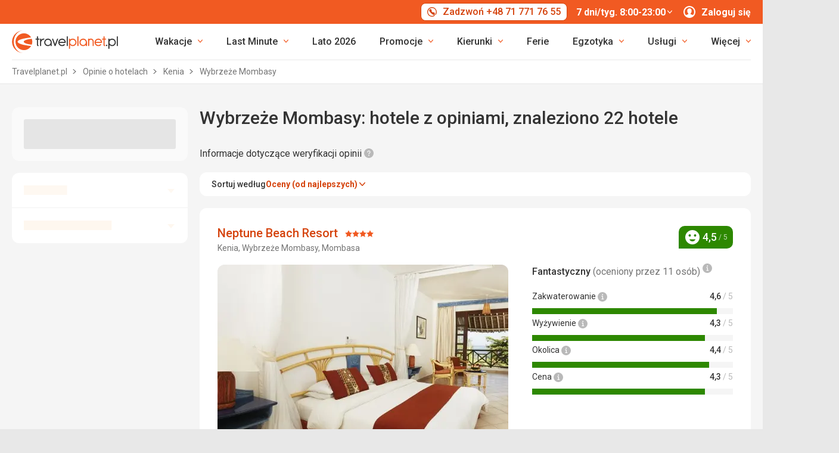

--- FILE ---
content_type: text/html; charset=UTF-8
request_url: https://www.travelplanet.pl/hotele/kenia/wybrzeze-mombasy/
body_size: 113954
content:
<!DOCTYPE html>


<html lang="pl" class="no-js"
        data-device="desktop"
    data-page_action="REVIEW_SEARCH_LOCALITY"
    data-page_group= "reviews_serp"
    data-user_logged_in="0"
    data-user_is_employee="0"
    data-is_crawler="1"
    data-is_test_tool="0"
    data-crawler_name="ClaudeBot"
>

<head>
    <meta charset="utf-8">
    <!--[if IE]><meta http-equiv="X-UA-Compatible" content="IE=edge,chrome=1"><![endif]-->
    <meta name="viewport" content="width=device-width, initial-scale=1.0">

        <title>Wybrzeże Mombasy - hotele, opinie o hotelach w Travelplanet.pl</title>

        <link rel="preconnect" href="https://scontent.inviacdn.net/">
    <link rel="preconnect" href="https://www.googletagmanager.com">

            <script>
    window.sentryOnLoad = function() {
        Sentry.init({"dsn":"https:\/\/13a81e7fb7c860d92712f036817350c1@o317350.ingest.us.sentry.io\/1802404","environment":"prod","sampleRate":0.05,"attachStacktrace":true,"initialScope":{"tags":{"version":"desktop","server":"invia-web-symfony-9488fd696-wfcf4","inviaEmployee":false,"port":443}}});
    };
</script>

<script src="https://js.sentry-cdn.com/13a81e7fb7c860d92712f036817350c1.min.js" crossorigin="anonymous"></script>


        <script src="//cdn.split.io/sdk/split-10.23.1.min.js"></script>

<script>
    window.splitFactory = splitio({
        core: {
            authorizationKey: 'r5uke44pq9g3h14dluu43ij7cqto34nsscf7',
            key: '0000-0000-0000-client_is_bot',
        },
        scheduler: {
            eventsPushRate: 1,
        },
    });
    const manager = window.splitFactory.manager();

    manager.once(manager.Event.SDK_READY, () => {
        window.invia = window.invia || {};
        window.invia.splitIoSdkReady = true;
    });
</script>


        <!-- Google Tag Manager - Invia CEE GAN -->
<script>
    var dataLayer = dataLayer || [];
    var dataLayerPlatform = dataLayerPlatform || [];

    (function(w,d,s,l,i){w[l]=w[l]||[];w[l].push({'gtm.start':
            new Date().getTime(),event:'gtm.js'});var f=d.getElementsByTagName(s)[0],
        j=d.createElement(s),dl=l!='dataLayer'?'&l='+l:'';j.async=true;j.src=
        'https://www.googletagmanager.com/gtm.js?id='+i+dl;f.parentNode.insertBefore(j,f);
    })(window,document,'script','dataLayer','GTM-P9S8KDXF');
</script>
<!-- End Google Tag Manager -->

        <script>

            const filterValuesDeep = (value, filter) => {
                if (Array.isArray(value)) {
                    return value.map((v) => {
                        return filterValuesDeep(v, filter);
                    });
                } else if (typeof value === 'object' && value !== null) {
                    return Object.entries(value).reduce((acc, [k, v]) => {
                        acc[k] = filterValuesDeep(v, filter);
                        return acc;
                    }, {});
                } else {
                    return filter(value);
                }
            };

            const filterValue = (value) => {
                switch (value) {
                    case '':
                    case null:
                    case 'unknown':
                    case 'undefined':
                        return undefined;
                    default:
                        return value;
                }
            };
        
                const eventData0 = {"event":"page_view","analytics":"ga4"};

                if (eventData0?.event === 'view_item' && eventData0?.ecommerce?.items[0]?.item_id) {
                    // GA4 localStorage helper functions
                    // NOTE: This logic duplicates functionality from /web-zend/assets/invia2020/src/js/helpers/ga4ListNameStorage.ts
                    const GA4_STORAGE_KEY = 'ga4_records';

                    const getStoredGA4Records = () => {
                        try {
                            if (typeof localStorage === 'undefined') return [];
                            const stored = localStorage.getItem(GA4_STORAGE_KEY);
                            return stored ? JSON.parse(stored) : [];
                        } catch (error) {
                            console.error('[GA4_STORAGE] Error reading from localStorage:', error);
                            return [];
                        }
                    };

                    const getItemListName = (hotelId) => {
                        try {
                            const records = getStoredGA4Records();
                            const matches = records.filter((item) => item.hotelId === hotelId);

                            if (matches.length === 0) return '';

                            const latestMatch = matches[matches.length - 1];
                            return latestMatch.itemListName || '';
                        } catch (error) {
                            console.error('[GA4_STORAGE] Error reading from localStorage:', error);
                            return '';
                        }
                    };

                    eventData0.ecommerce.items[0].item_list_name = getItemListName(eventData0.ecommerce.items[0].item_id);
                }

                const filteredValues0 = filterValuesDeep(eventData0, filterValue);
                dataLayer.push(filteredValues0);
                console.log('GA object filtered and pushed to dataLayer', filteredValues0);
            
                const eventData1 = {"event":"view_item_list","event_label":"Reviews Results Boxes","analytics":"ga4","ecommerce":{"items":[{"item_category":"Review","price":6530.0,"item_name":"Neptune Beach Resort","item_id":"64862","item_locality":"Mombasa","item_country":"Kenya","item_rating":4.5,"item_stars":4.0,"item_services":"Klimatyzacja, Basen zewn\u0119trzny, Bezp\u0142atne le\u017caki i parasole przy basenie, TV, Minibar, L\u00f3dowka, K\u0105cik dzieci\u0119cy, Tenis, Golf, Surfing, Centrum nurkowania, Fitness, Programy animacyjne, Bar, Basen dla dzieci, Zwierz\u0119ta dozwolone, Hotelowa restauracja, Kawiarnia, Siatk\u00f3wka","item_list_name":"Reviews Results Boxes","index":1},{"item_category":"Review","price":4971.0,"item_name":"Travellers Beach","item_id":"187192","item_locality":"Mombasa","item_country":"Kenya","item_rating":4.5,"item_stars":4.0,"item_services":"Klimatyzacja, Basen zewn\u0119trzny, Bezp\u0142atne le\u017caki i parasole przy basenie, TV, Minibar, K\u0105cik dzieci\u0119cy, Plac zabaw, Tenis, Surfing, Centrum nurkowania, Fitness, Bar, Basen dla dzieci, Hotelowa restauracja, Siatk\u00f3wka","item_list_name":"Reviews Results Boxes","index":2},{"item_category":"Review","price":6716.0,"item_name":"Voyager Beach Resort","item_id":"27334","item_locality":"Mombasa","item_country":"Kenya","item_rating":4.4,"item_stars":4.0,"item_services":"Klimatyzacja, Basen zewn\u0119trzny, Bezp\u0142atne le\u017caki i parasole przy basenie, TV, Minibar, L\u00f3dowka, K\u0105cik dzieci\u0119cy, Plac zabaw, Tenis, Golf, Surfing, Centrum nurkowania, Fitness, Bar, U\u0142atwienia dla niepe\u0142nosprawnych, Bowling, Basen dla dzieci, Zwierz\u0119ta dozwolone, Hotelowa restauracja, Kawiarnia, Recepcja 24h, Siatk\u00f3wka","item_list_name":"Reviews Results Boxes","index":3},{"item_category":"Review","price":4865.0,"item_name":"Kenya Bay","item_id":"21496","item_locality":"Mombasa","item_country":"Kenya","item_rating":4.0,"item_stars":3.0,"item_services":"Klimatyzacja, Basen zewn\u0119trzny, Bezp\u0142atne le\u017caki i parasole przy basenie, Bezp\u0142atne le\u017caki i parasole na pla\u017cy, TV, L\u00f3dowka, K\u0105cik dzieci\u0119cy, Golf, Surfing, Centrum nurkowania, Bar, Basen dla dzieci, Hotelowa restauracja, Recepcja 24h","item_list_name":"Reviews Results Boxes","index":4},{"item_category":"Review","price":7621.0,"item_name":"Bamburi Beach","item_id":"21492","item_locality":"Mombasa","item_country":"Kenya","item_rating":3.7,"item_stars":5.0,"item_services":"Klimatyzacja, Basen zewn\u0119trzny, Bezp\u0142atne le\u017caki i parasole przy basenie, TV, Minibar, L\u00f3dowka, K\u0105cik dzieci\u0119cy, Plac zabaw, Tenis, Golf, Surfing, Centrum nurkowania, Fitness, Programy animacyjne, Bar, U\u0142atwienia dla niepe\u0142nosprawnych, Basen dla dzieci, Zwierz\u0119ta dozwolone, Hotelowa restauracja, Kawiarnia, Siatk\u00f3wka","item_list_name":"Reviews Results Boxes","index":5},{"item_category":"Review","price":5645.0,"item_name":"Travellers Club","item_id":"187193","item_locality":"Mombasa","item_country":"Kenya","item_rating":3.7,"item_stars":4.0,"item_services":"Klimatyzacja, Bezp\u0142atne le\u017caki i parasole przy basenie, TV, Minibar, K\u0105cik dzieci\u0119cy, Tenis, Golf, Surfing, Centrum nurkowania, Fitness, Bar, Basen dla dzieci, Hotelowa restauracja, Siatk\u00f3wka","item_list_name":"Reviews Results Boxes","index":6},{"item_category":"Review","item_name":"Amani Tiwi Beach Resort","item_id":"47001","item_locality":"Mombasa","item_country":"Kenya","item_stars":4.0,"item_services":"Klimatyzacja, Basen zewn\u0119trzny, Bezp\u0142atne le\u017caki i parasole przy basenie, TV, Minibar, L\u00f3dowka, K\u0105cik dzieci\u0119cy, Plac zabaw, Tenis, Golf, Surfing, Centrum nurkowania, Fitness, Programy animacyjne, Bar, Basen dla dzieci, Hotelowa restauracja, Kawiarnia, Recepcja 24h, Siatk\u00f3wka, Wifi","item_list_name":"Reviews Results Boxes","index":7},{"item_category":"Review","price":5980.0,"item_name":"Kilifi Bay Beach Resort","item_id":"23119","item_locality":"Mombasa","item_country":"Kenya","item_rating":5.0,"item_stars":4.0,"item_services":"Klimatyzacja, Basen zewn\u0119trzny, Bezp\u0142atne le\u017caki i parasole przy basenie, Bezp\u0142atne le\u017caki i parasole na pla\u017cy, TV, L\u00f3dowka, K\u0105cik dzieci\u0119cy, Plac zabaw, Tenis, Surfing, Centrum nurkowania, Fitness, Programy animacyjne, Bar, Basen dla dzieci, Hotelowa restauracja, Kawiarnia, Wypo\u017cyczalnia rower\u00f3w, Siatk\u00f3wka, Wifi","item_list_name":"Reviews Results Boxes","index":8},{"item_category":"Review","price":5978.0,"item_name":"Mombasa Continental","item_id":"96388","item_locality":"Mombasa","item_country":"Kenya","item_rating":3.9,"item_stars":4.0,"item_services":"Klimatyzacja, Basen zewn\u0119trzny, Bezp\u0142atne le\u017caki i parasole przy basenie, TV, Minibar, L\u00f3dowka, K\u0105cik dzieci\u0119cy, Tenis, Golf, Surfing, Centrum nurkowania, Fitness, Programy animacyjne, Bar, Basen dla dzieci, Hotelowa restauracja, Siatk\u00f3wka","item_list_name":"Reviews Results Boxes","index":9},{"item_category":"Review","price":7355.0,"item_name":"PrideInn Paradise Beach Resort","item_id":"187204","item_locality":"Mombasa","item_country":"Kenya","item_stars":4.0,"item_services":"Klimatyzacja, Basen zewn\u0119trzny, Bezp\u0142atne le\u017caki i parasole przy basenie, TV, Minibar, L\u00f3dowka, K\u0105cik dzieci\u0119cy, Plac zabaw, Golf, Fitness, Bar, U\u0142atwienia dla niepe\u0142nosprawnych, Basen dla dzieci, Hotelowa restauracja, Kawiarnia, Siatk\u00f3wka","item_list_name":"Reviews Results Boxes","index":10},{"item_category":"Review","price":7601.0,"item_name":"Sarova Whitesands (Bamburi Beach)","item_id":"64570","item_locality":"Mombasa","item_country":"Kenya","item_rating":4.7,"item_stars":4.0,"item_services":"Klimatyzacja, Basen zewn\u0119trzny, Bezp\u0142atne le\u017caki i parasole przy basenie, TV, Minibar, K\u0105cik dzieci\u0119cy, Plac zabaw, Tenis, Golf, Surfing, Centrum nurkowania, Fitness, Programy animacyjne, Bar, U\u0142atwienia dla niepe\u0142nosprawnych, Basen dla dzieci, Zwierz\u0119ta dozwolone, Hotelowa restauracja, Kawiarnia, Siatk\u00f3wka","item_list_name":"Reviews Results Boxes","index":11},{"item_category":"Review","price":7352.0,"item_name":"Serena Beach Hotel & Spa","item_id":"65654","item_locality":"Mombasa","item_country":"Kenya","item_stars":4.0,"item_services":"Klimatyzacja, Basen zewn\u0119trzny, Basen wewn\u0119trzny, Bezp\u0142atne le\u017caki i parasole przy basenie, Bezp\u0142atne le\u017caki i parasole na pla\u017cy, TV, Minibar, L\u00f3dowka, Plac zabaw, Tenis, Golf, Surfing, Centrum nurkowania, Fitness, Programy animacyjne, Bar, U\u0142atwienia dla niepe\u0142nosprawnych, Basen dla dzieci, Zwierz\u0119ta dozwolone, Hotelowa restauracja, Kawiarnia, Recepcja 24h, Siatk\u00f3wka","item_list_name":"Reviews Results Boxes","index":12},{"item_category":"Review","price":5953.0,"item_name":"Severin Sea Lodge","item_id":"41741","item_locality":"Mombasa","item_country":"Kenya","item_rating":3.5,"item_stars":4.0,"item_services":"Klimatyzacja, Basen zewn\u0119trzny, Bezp\u0142atne le\u017caki i parasole przy basenie, Bezp\u0142atne le\u017caki i parasole na pla\u017cy, TV, Minibar, L\u00f3dowka, Plac zabaw, Tenis, Golf, Surfing, Centrum nurkowania, Hotel przy ulicy, Spokojna okolica, Fitness, Programy animacyjne, Bar, U\u0142atwienia dla niepe\u0142nosprawnych, Zwierz\u0119ta dozwolone, Hotelowa restauracja, Kawiarnia, Wypo\u017cyczalnia rower\u00f3w, Siatk\u00f3wka","item_list_name":"Reviews Results Boxes","index":13},{"item_category":"Review","item_name":"Shanzu Beach/Paradise Resort","item_id":"5046","item_locality":"Mombasa","item_country":"Kenya","item_stars":4.0,"item_services":"Klimatyzacja, Basen zewn\u0119trzny, Bezp\u0142atne le\u017caki i parasole przy basenie, Tenis, Golf, Surfing, Centrum nurkowania, Fitness, Bar, Hotelowa restauracja, Siatk\u00f3wka","item_list_name":"Reviews Results Boxes","index":14},{"item_category":"Review","item_name":"Sun & Sand Resort","item_id":"21502","item_locality":"Mombasa","item_country":"Kenya","item_stars":4.0,"item_services":"Klimatyzacja, Basen zewn\u0119trzny, Bezp\u0142atne le\u017caki i parasole przy basenie, Bezp\u0142atne le\u017caki i parasole na pla\u017cy, TV, L\u00f3dowka, K\u0105cik dzieci\u0119cy, Tenis, Surfing, Centrum nurkowania, Spokojna okolica, Fitness, Bar, Basen dla dzieci, Hotelowa restauracja, Recepcja 24h","item_list_name":"Reviews Results Boxes","index":15}]},"search_pagination":"1"};

                if (eventData1?.event === 'view_item' && eventData1?.ecommerce?.items[0]?.item_id) {
                    // GA4 localStorage helper functions
                    // NOTE: This logic duplicates functionality from /web-zend/assets/invia2020/src/js/helpers/ga4ListNameStorage.ts
                    const GA4_STORAGE_KEY = 'ga4_records';

                    const getStoredGA4Records = () => {
                        try {
                            if (typeof localStorage === 'undefined') return [];
                            const stored = localStorage.getItem(GA4_STORAGE_KEY);
                            return stored ? JSON.parse(stored) : [];
                        } catch (error) {
                            console.error('[GA4_STORAGE] Error reading from localStorage:', error);
                            return [];
                        }
                    };

                    const getItemListName = (hotelId) => {
                        try {
                            const records = getStoredGA4Records();
                            const matches = records.filter((item) => item.hotelId === hotelId);

                            if (matches.length === 0) return '';

                            const latestMatch = matches[matches.length - 1];
                            return latestMatch.itemListName || '';
                        } catch (error) {
                            console.error('[GA4_STORAGE] Error reading from localStorage:', error);
                            return '';
                        }
                    };

                    eventData1.ecommerce.items[0].item_list_name = getItemListName(eventData1.ecommerce.items[0].item_id);
                }

                const filteredValues1 = filterValuesDeep(eventData1, filterValue);
                dataLayer.push(filteredValues1);
                console.log('GA object filtered and pushed to dataLayer', filteredValues1);
            </script>

    
        
                
                <script id="usercentrics-cmp"
                src="https://web.cmp.usercentrics.eu/ui/loader.js"
                                data-settings-id="Uk7HNWxFcVFgAh"
                async></script>
    
    <script>
        (function () {
            var className = document.documentElement.className;
            className = className.replace('no-js', 'js');

            var touchQuery = '(touch-enabled),(-webkit-touch-enabled),(-moz-touch-enabled),(-o-touch-enabled),(-ms-touch-enabled),(heartz)';
            var isTouch = ('ontouchstart' in window) || window.DocumentTouch && document instanceof DocumentTouch || window.matchMedia(touchQuery).matches;
            className += (isTouch ? ' ' : ' no-') + 'touchevents';

            document.documentElement.className = className;

            // fix iOS zoom issue: https://docs.google.com/document/d/1KclJmXyuuErcvit-kwCC6K2J7dClRef43oyGVCqWxFE/edit#heading=h.sgbqg5nzhvu9
            var ua = navigator.userAgent.toLowerCase();
            var isIOS = /ipad|iphone|ipod/.test(ua) && !window.MSStream;

            if (isIOS === true) {
                var viewportTag = document.querySelector("meta[name=viewport]");
                viewportTag.setAttribute("content", "width=device-width, initial-scale=1.0, minimum-scale=1.0, maximum-scale=1.0, user-scalable=no");
            }
        }());
    </script>

                                          <link rel="stylesheet" href="https://scontent.inviacdn.net/invia2020/css/style-mobile-tppl-fixed-contrast.568cfab2.css" media="all">
                <link rel="stylesheet" href="https://scontent.inviacdn.net/invia2020/css/style-tablet-tppl-fixed-contrast.4319074d.css" media="(min-width:735px)">
                <link rel="stylesheet" href="https://scontent.inviacdn.net/invia2020/css/style-hover-tppl-fixed-contrast.d0f7cbdc.css" media="print" onload="this.media='screen'">
                    
        <link rel="stylesheet" href="https://scontent.inviacdn.net/invia2020/css/print.4d8d465a.css" media="print">
    
                                                            <link rel="preload" as="script" href="/assets/invia2020/js/i18n/pl.js" />
            <link rel="preload" as="script" href="https://dyn-assets.travelplanet.pl/i18n/frontend-translations.js?v=1.25.2-762a603f" />
            <link rel="preload" as="script" href="/assets/invia2020/js/app/default.0662faf34cf137ac6508.js" />
        <link rel="preconnect" href="https://fonts.googleapis.com">
    <link rel="preconnect" href="https://fonts.gstatic.com" crossorigin>
    <link href="https://fonts.googleapis.com/css2?family=Roboto:ital,wght@0,400;0,500;0,700;1,400;1,500&amp;display=swap" rel="stylesheet">

                 <link rel="apple-touch-icon" sizes="180x180" href="https://scontent.inviacdn.net/invia2020/img/favicon/travelplanet/apple-touch-icon.png">
        <link rel="icon" type="image/png" sizes="32x32" href="https://scontent.inviacdn.net/invia2020/img/favicon/travelplanet/favicon-32x32.png">
        <link rel="icon" type="image/png" sizes="16x16" href="https://scontent.inviacdn.net/invia2020/img/favicon/travelplanet/favicon-16x16.png">
        <link rel="manifest" href="https://scontent.inviacdn.net/invia2020/travelplanet.webmanifest">
        <link rel="mask-icon" href="https://scontent.inviacdn.net/invia2020/img/favicon/travelplanet/safari-pinned-tab.svg" color="#ea5003">
        <link rel="shortcut icon" href="https://scontent.inviacdn.net/invia2020/img/favicon/travelplanet/favicon.ico">
        <meta name="msapplication-TileColor" content="#ea5003">
        <meta name="theme-color" content="#ffffff">
    
    
    

    <meta name="google-site-verification" content="YMTZFzFxZr239C9dCTLVMYi3xnhVdcneM6sCBNUx9bw" />

        <meta name="application-name" content="Travelplanet.pl" />
    <meta name="SKYPE_TOOLBAR" content="SKYPE_TOOLBAR_PARSER_COMPATIBLE" />
    <meta name="keywords" content="Wybrzeże Mombasy - hotele, Wybrzeże Mombasy - opinie o hotelach" ><meta name="description" content="Wybrzeże Mombasy - SPRAWDŹ opinie turystów o hotelach. Wybrzeże Mombasy (Kenia) ZOBACZ listę ocenionych obiektów i WYBIERZ hotel na wymarzone wakacje" ><meta name="robots" content="index,archive,follow" ><meta property="og:title" content="Wybrzeże Mombasy - hotele, opinie o hotelach w Travelplanet.pl" ><meta property="og:description" content="Wybrzeże Mombasy - SPRAWDŹ opinie turystów o hotelach. Wybrzeże Mombasy (Kenia) ZOBACZ listę ocenionych obiektów i WYBIERZ hotel na wymarzone wakacje" ><meta property="og:image" content="https://scontent.inviacdn.net/invia2020/img/social-tags/og-image_travelplanet.png" ><meta property="og:type" content="website" ><meta property="og:site_name" content="Travelplanet.pl" ><meta name="twitter:title" content="Wybrzeże Mombasy - hotele, opinie o hotelach w Travelplanet.pl" ><meta name="twitter:description" content="Wybrzeże Mombasy - SPRAWDŹ opinie turystów o hotelach. Wybrzeże Mombasy (Kenia) ZOBACZ listę ocenionych obiektów i WYBIERZ hotel na wymarzone wakacje" ><meta name="twitter:image" content="https://scontent.inviacdn.net/invia2020/img/social-tags/og-image_travelplanet.png" ><meta name="twitter:card" content="summary_large_image" >

        
        <link rel="canonical" href="https://www.travelplanet.pl/hotele/kenia/wybrzeze-mombasy/" />
</head>


<body class=""
    data-better-contrast-theme="true"    data-controller="gtm"
data-gtm-target="load"
data-gtm_action_params="{&quot;pageViews&quot;:{&quot;contentGroup1&quot;:&quot;WEB&quot;,&quot;event&quot;:&quot;trackPageview&quot;}}"
data-gtm_action_params_platform='{&quot;onOff_liveChat&quot;:0}'
>
    <!-- Google Tag Manager (noscript) -->
<noscript>
    <iframe src="https://www.googletagmanager.com/ns.html?id=GTM-P9S8KDXF" height="0" width="0" style="display:none;visibility:hidden"></iframe>
</noscript>
<!-- End Google Tag Manager (noscript) -->


        <p class="m-accessibility">
	<a title="Przejdź do treści (skrót: Alt + 2)" accesskey="2" href="#main">
		Przejdź do...
	</a>
	<span class="hide">|</span>
	<a href="#menu-main">Przejdź do głównego menu</a>
	</p>

    <div class="header-wrapper" data-controller="component--navigation--bar" data-action="scroll@window->component--navigation--bar#toggleNavbar" data-testid="header-wrapper">
                    
<div class="b-navigation-bar" data-component--navigation--bar-target="navbar">
	<div class="row-main">
		<a href="javascript:window.history.back()" class="b-navigation-bar__arrow js-navigation-bar-go-back-btn">
			
<span class="icon-svg icon-svg--pointer-left" aria-hidden="true"
	>
	<svg
		class="icon-svg__svg"
		xmlns:xlink="http://www.w3.org/1999/xlink"
	>
		<use
			xlink:href="/assets/invia2020/img/bg/icons-svg.svg#icon-pointer-left"
			width="100%"
			height="100%"
			focusable="false"
		></use>
	</svg>
</span>
	<span class="u-vhide">Wstecz</span>
		</a>
		<div class="b-navigation-bar__content">
			<a href="#header" class="b-navigation-bar__scroll-top" tabindex="-1" data-controller="util--scroll-to" data-action="click->util--scroll-to#scroll">
				<span class="u-vhide">przejdź do początku strony</span>
				<div id="navigation-bar-scroll-top-link" aria-hidden="true">
											                    
                
									</div>
			</a>
		</div>
		<a href="tel:+48717717655" class="b-navigation-bar__phone">
			
<span class="icon-svg icon-svg--call" aria-hidden="true"
	>
	<svg
		class="icon-svg__svg"
		xmlns:xlink="http://www.w3.org/1999/xlink"
	>
		<use
			xlink:href="/assets/invia2020/img/bg/icons-svg.svg#icon-call"
			width="100%"
			height="100%"
			focusable="false"
		></use>
	</svg>
</span>
	<span class="u-vhide">Zadzwoń 7 dni/tyg. 8:00-23:00 tel.:  +48 71 771 76 55</span>
		</a>
	</div>
</div>
        
                    
<header role="banner" id="header" class="header header--tp" data-controller="component--navigation--main-menu" data-component--navigation--bar-target="header">
	<div class="row-main">
		<div class="header__wrap">
							<a href="javascript:window.history.back()" class="header__arrow js-navigation-bar-go-back-btn">
					
<span class="icon-svg icon-svg--pointer-left" aria-hidden="true"
	>
	<svg
		class="icon-svg__svg"
		xmlns:xlink="http://www.w3.org/1999/xlink"
	>
		<use
			xlink:href="/assets/invia2020/img/bg/icons-svg.svg#icon-pointer-left"
			width="100%"
			height="100%"
			focusable="false"
		></use>
	</svg>
</span>
	<span class="u-vhide">Wstecz</span>
				</a>
			
							                    

	<p class="b-header-logo">
		<a href="https://www.travelplanet.pl/">
				<span class="img img--transparent"><img
				class="img img__img"
				loading="lazy"
                																src="https://dcontent.inviacdn.net/shared/mkt/img/header-logo-travelplanet.svg"
				alt="Travelplanet.pl"
				 width="178"				 height="38"							/></span>




			<span class="u-vhide">Travelplanet.pl</span>
		</a>
	</p>
                
										<div class="header__top">
					                    





												
<div class="m-top-2" id="header-top-menu" 
	data-controller=" component--content-info" 
	data-action=" click@document->component--content-info#outClick"
			data-component--content-info-phone-value="+48 71 771 76 55"
		data-component--content-info-phone-link-value="tel:+48717717655"
		data-component--content-info-display-chart-value="false"
		data-component--content-info-workload-value="&#x5B;&#x5D;"
		data-component--content-info-static-block-header-top-value="&lt;p&gt;Nasi&#x20;eksperci&#x20;pomog&#x0105;&#x20;Ci&#x20;wybra&#x0107;&#x20;si&#x0119;&#x20;w&#x20;podr&#x00F3;&#x017C;&#x20;Twoich&#x20;marze&#x0144;.&#x20;Razem&#x20;znajdziemy&#x20;wycieczk&#x0119;,&#x20;kt&#x00F3;r&#x0105;&#x20;zapami&#x0119;tasz&#x20;na&#x20;ca&#x0142;e&#x20;&#x017C;ycie&#x21;&lt;&#x2F;p&gt;&#x0D;&#x0A;&lt;p&gt;Jeste&#x015B;my&#x20;dost&#x0119;pni&#x20;od&#x20;poniedzia&#x0142;ku&#x20;do&#x20;niedzieli,&#x20;&lt;span&#x20;style&#x3D;&quot;color&#x3A;&#x20;&#x23;f15a22&#x3B;&quot;&gt;&lt;strong&gt;r&#x00F3;wnie&#x017C;&#x20;6&#x20;stycznia&lt;&#x2F;strong&gt;&lt;&#x2F;span&gt;&#x3A;&lt;br&#x20;&#x2F;&gt;&lt;strong&gt;7&#x20;dni&#x2F;tyg.&#x20;8&#x3A;00&#x20;-&#x20;23&#x3A;00&lt;&#x2F;strong&gt;&lt;&#x2F;p&gt;&#x0D;&#x0A;&lt;p&gt;Skontaktuj&#x20;si&#x0119;&#x20;z&#x20;nami.&#x20;Rado&#x015B;&#x0107;&#x20;zaczyna&#x20;si&#x0119;&#x20;tutaj&#x21;&lt;&#x2F;p&gt;"
		data-component--content-info-static-block-header-bottom-value=""
		data-component--content-info-static-block-header-info2-value=""
		data-component--content-info-static-block-header-info3-value=""
		data-component--content-info-show-smartseer-vip-code-value="false"
		data-testid="header-top-menu">
	<div
        class="m-top-2__list"
        
    >
																	<div class="m-top-2__item">
					<div
						class="m-top-2__inner has-popup"
						
											>
																				                            
                            <div id="header-phone-button">
                                                                                                            <a
        href="tel:+48717717655"
        class="btn btn--minor btn--sm m-top-2__phone"
                                                                                                            data-action="click-&gt;component--content-info#toggleContentInfo"
                            data-component--content-info-target="triggerBtn"
                                                        ><span
        class="btn__inner"
            ><span class="item-icon" 
	
		
    
        
    
    ><span class="icon-svg icon-svg--call item-icon__icon m-top-2__icon" aria-hidden="true"
	><svg
		class="icon-svg__svg"
		xmlns:xlink="http://www.w3.org/1999/xlink"
	><use
			xlink:href="/assets/invia2020/img/bg/icons-svg.svg#icon-call"
			width="100%"
			height="100%"
			focusable="false"
		></use></svg></span><span  class="item-icon__text ">Zadzwoń +48 71 771 76 55</span></span></span></a>                                                                                                </div>
                            											</div>
				</div>
															<div class="m-top-2__item m-top-2__item--duplicated">
					<div
						class="m-top-2__inner has-popup"
						
											>
													                                								<button
        type="button"
        class="btn btn--link m-top-2__link m-top-2__link--time u-hide@smDown"
                                                                                                                                    data-action="click-&gt;component--content-info#toggleContentInfo"
                            data-component--content-info-target="triggerBtn"
                                                ><span
        class="btn__inner"
            ><span class="m-top-2__time">7 dni/tyg. 8:00-23:00</span><span class="icon-svg icon-svg--chevron-down m-top-2__chevron" aria-hidden="true"
	><svg
		class="icon-svg__svg"
		xmlns:xlink="http://www.w3.org/1999/xlink"
	><use
			xlink:href="/assets/invia2020/img/bg/icons-svg.svg#icon-chevron-down"
			width="100%"
			height="100%"
			focusable="false"
		></use></svg></span></span></button>                                							
																		</div>
				</div>
															<div class="m-top-2__item">
					<div
						class="m-top-2__inner has-popup"
						
											>
						
														<button
        type="button"
        class="btn btn--link m-top-2__link"
                                                                                                                                    data-action="modal--login-modal#open"
                            data-controller="modal--login-modal"
                            data-modal--login-modal-href="https://www.travelplanet.pl/community/ajax-login-form"
                            data-modal--login-modal-registration-href="https://www.travelplanet.pl/konto-klienta/rejestracja/"
                            data-component--navigation--user-box-target="triggerBtn"
                            data-testid="header-user-box-toggle-button"
                                                ><span
        class="btn__inner"
            ><span class="item-icon" 
	
		
    
        
    
    ><span class="icon-svg icon-svg--cross item-icon__replace-icon m-top-2__replace-icon" aria-hidden="true"
	><svg
		class="icon-svg__svg"
		xmlns:xlink="http://www.w3.org/1999/xlink"
	><use
			xlink:href="/assets/invia2020/img/bg/icons-svg.svg#icon-cross"
			width="100%"
			height="100%"
			focusable="false"
		></use></svg></span><span class="icon-svg icon-svg--user item-icon__icon m-top-2__icon m-top-2__icon--replaceable" aria-hidden="true"
	><svg
		class="icon-svg__svg"
		xmlns:xlink="http://www.w3.org/1999/xlink"
	><use
			xlink:href="/assets/invia2020/img/bg/icons-svg.svg#icon-user"
			width="100%"
			height="100%"
			focusable="false"
		></use></svg></span><span  class="item-icon__text ">Zaloguj się</span></span></span></button>
																		</div>
				</div>
						</div>
</div>

                
				</div>
			
							<button
        type="button"
        class="btn btn--link header__menu-trigger"
        id="MenuMainButton"                                                                aria-haspopup="true" aria-expanded="false"                                                            data-action="component--navigation--main-menu#toggleMenu"
                            data-component--navigation--main-menu-target="triggerBtn"
                            data-testid="menu-main-toggle-button"
                                                ><span
        class="btn__inner"
            ><span class="header__menu-trigger-title">
							Menu
						</span><span class="icon-svg icon-svg--menu" aria-hidden="true"
	><svg
		class="icon-svg__svg"
		xmlns:xlink="http://www.w3.org/1999/xlink"
	><use
			xlink:href="/assets/invia2020/img/bg/icons-svg.svg#icon-menu"
			width="100%"
			height="100%"
			focusable="false"
		></use></svg></span><span class="icon-svg icon-svg--cross" aria-hidden="true"
	><svg
		class="icon-svg__svg"
		xmlns:xlink="http://www.w3.org/1999/xlink"
	><use
			xlink:href="/assets/invia2020/img/bg/icons-svg.svg#icon-cross"
			width="100%"
			height="100%"
			focusable="false"
		></use></svg></span></span></button>
				<div class="header__inner header__inner-without-search" aria-labelledby="MenuMainButton">
											                                            
<nav role="navigation" id="menu-main" class="m-main header__menu" data-action="resize@window->component--navigation--main-menu#correctSubmenuPosition click@document->component--navigation--main-menu#clickOutside" data-testid="menu-main">
	<ul class="m-main__list">
									<li class="m-main__item has-submenu" data-testid="main-menu-item">
					<a
                                                                                                                                                    data-controller="gtm"                        data-action="component--navigation--main-menu#toggleSubMenu gtm#click"
                        data-gtm_action_params="{&quot;event&quot;:&quot;trackEvent&quot;,&quot;eventCategory&quot;:&quot;Main Menu&quot;,&quot;eventLabel&quot;:&quot;clicked&quot;,&quot;nonInteraction&quot;:false}"                                                data-gtm_cee_gan_click='{&quot;eventAction&quot;:&quot;Wakacje&quot;}'
                        													href="https://www.travelplanet.pl/wakacje/"
												class="m-main__link"
						data-testid="main-menu-link"
					>
													





<span class="item-icon item-icon--after" 
	
		
    
        
    
    >
				
<span class="icon-svg icon-svg--chevron-down item-icon__icon" aria-hidden="true"
	>
	<svg
		class="icon-svg__svg"
		xmlns:xlink="http://www.w3.org/1999/xlink"
	>
		<use
			xlink:href="/assets/invia2020/img/bg/icons-svg.svg#icon-chevron-down"
			width="100%"
			height="100%"
			focusable="false"
		></use>
	</svg>
</span>
		<span  class="item-icon__text ">Wakacje</span>
</span>
											</a>
											<button
        type="button"
        class="btn btn--link m-main__toggle-sub"
                                                                        aria-haspopup="true" aria-expanded="false"                                                            data-action="component--navigation--main-menu#toggleSubMenuMobile"
                            data-testid="main-menu-submenu-toggle-button-mobile"
                                                ><span
        class="btn__inner"
            ><span class="icon-svg icon-svg--chevron-down m-main__toggle-sub-icon" aria-hidden="true"
	><svg
		class="icon-svg__svg"
		xmlns:xlink="http://www.w3.org/1999/xlink"
	><use
			xlink:href="/assets/invia2020/img/bg/icons-svg.svg#icon-chevron-down"
			width="100%"
			height="100%"
			focusable="false"
		></use></svg></span><span class="u-vhide">Submenu</span></span></button>																<div class="m-main__submenu" data-component--navigation--main-menu-target="submenu" data-testid="main-menu-submenu">
							<div class="m-main__wrap">
																	<div class="m-main__subpart">
																				<ul class="m-main__sublist">
																																				<li class="m-main__subitem">
														<a
																																																																																											data-controller="gtm"															data-action="gtm#click"															data-gtm_action_params="{&quot;event&quot;:&quot;trackEvent&quot;,&quot;eventCategory&quot;:&quot;Main Menu&quot;,&quot;eventLabel&quot;:&quot;clicked&quot;,&quot;nonInteraction&quot;:false}"																														data-gtm_cee_gan_click='{&quot;eventAction&quot;:&quot;Wakacje-Last minute&quot;}'
																																														href="https://www.travelplanet.pl/wakacje/super-last-minute/"
																														class="m-main__sublink"
															data-testid="main-submenu-link"
														>
																															





<span class="item-icon" 
	
		
    
        
    
    >
				
<span class="icon-svg icon-svg--action-time item-icon__icon" aria-hidden="true"
	>
	<svg
		class="icon-svg__svg"
		xmlns:xlink="http://www.w3.org/1999/xlink"
	>
		<use
			xlink:href="/assets/invia2020/img/bg/icons-svg.svg#icon-action-time"
			width="100%"
			height="100%"
			focusable="false"
		></use>
	</svg>
</span>
		<span  class="item-icon__text ">Last minute</span>
</span>
																													</a>
													</li>
																									<li class="m-main__subitem">
														<a
																																																																																											data-controller="gtm"															data-action="gtm#click"															data-gtm_action_params="{&quot;event&quot;:&quot;trackEvent&quot;,&quot;eventCategory&quot;:&quot;Main Menu&quot;,&quot;eventLabel&quot;:&quot;clicked&quot;,&quot;nonInteraction&quot;:false}"																														data-gtm_cee_gan_click='{&quot;eventAction&quot;:&quot;Wakacje-All Inclusive&quot;}'
																																														href="https://www.travelplanet.pl/wakacje/all-inclusive/"
																														class="m-main__sublink"
															data-testid="main-submenu-link"
														>
																															





<span class="item-icon" 
	
		
    
        
    
    >
				
<span class="icon-svg icon-svg--food item-icon__icon" aria-hidden="true"
	>
	<svg
		class="icon-svg__svg"
		xmlns:xlink="http://www.w3.org/1999/xlink"
	>
		<use
			xlink:href="/assets/invia2020/img/bg/icons-svg.svg#icon-food"
			width="100%"
			height="100%"
			focusable="false"
		></use>
	</svg>
</span>
		<span  class="item-icon__text ">All Inclusive</span>
</span>
																													</a>
													</li>
																									<li class="m-main__subitem">
														<a
																																																																																											data-controller="gtm"															data-action="gtm#click"															data-gtm_action_params="{&quot;event&quot;:&quot;trackEvent&quot;,&quot;eventCategory&quot;:&quot;Main Menu&quot;,&quot;eventLabel&quot;:&quot;clicked&quot;,&quot;nonInteraction&quot;:false}"																														data-gtm_cee_gan_click='{&quot;eventAction&quot;:&quot;Wakacje-Wakacje z dzie\u0107mi&quot;}'
																																														href="https://www.travelplanet.pl/wakacje/dzieci/"
																														class="m-main__sublink"
															data-testid="main-submenu-link"
														>
																															





<span class="item-icon" 
	
		
    
        
    
    >
				
<span class="icon-svg icon-svg--family-child-hold-hand item-icon__icon" aria-hidden="true"
	>
	<svg
		class="icon-svg__svg"
		xmlns:xlink="http://www.w3.org/1999/xlink"
	>
		<use
			xlink:href="/assets/invia2020/img/bg/icons-svg.svg#icon-family-child-hold-hand"
			width="100%"
			height="100%"
			focusable="false"
		></use>
	</svg>
</span>
		<span  class="item-icon__text ">Wakacje z dziećmi</span>
</span>
																													</a>
													</li>
																									<li class="m-main__subitem">
														<a
																																																																																											data-controller="gtm"															data-action="gtm#click"															data-gtm_action_params="{&quot;event&quot;:&quot;trackEvent&quot;,&quot;eventCategory&quot;:&quot;Main Menu&quot;,&quot;eventLabel&quot;:&quot;clicked&quot;,&quot;nonInteraction&quot;:false}"																														data-gtm_cee_gan_click='{&quot;eventAction&quot;:&quot;Wakacje-Dla singli&quot;}'
																																														href="https://www.travelplanet.pl/wakacje/dla-singli/"
																														class="m-main__sublink"
															data-testid="main-submenu-link"
														>
																															





<span class="item-icon" 
	
		
    
        
    
    >
				
<span class="icon-svg icon-svg--male item-icon__icon" aria-hidden="true"
	>
	<svg
		class="icon-svg__svg"
		xmlns:xlink="http://www.w3.org/1999/xlink"
	>
		<use
			xlink:href="/assets/invia2020/img/bg/icons-svg.svg#icon-male"
			width="100%"
			height="100%"
			focusable="false"
		></use>
	</svg>
</span>
		<span  class="item-icon__text ">Dla singli</span>
</span>
																													</a>
													</li>
																									<li class="m-main__subitem">
														<a
																																																																																											data-controller="gtm"															data-action="gtm#click"															data-gtm_action_params="{&quot;event&quot;:&quot;trackEvent&quot;,&quot;eventCategory&quot;:&quot;Main Menu&quot;,&quot;eventLabel&quot;:&quot;clicked&quot;,&quot;nonInteraction&quot;:false}"																														data-gtm_cee_gan_click='{&quot;eventAction&quot;:&quot;Wakacje-Wycieczki objazdowe&quot;}'
																																														href="https://www.travelplanet.pl/wycieczki-objazdowe/"
																														class="m-main__sublink"
															data-testid="main-submenu-link"
														>
																															





<span class="item-icon" 
	
		
    
        
    
    >
				
<span class="icon-svg icon-svg--historic-sights item-icon__icon" aria-hidden="true"
	>
	<svg
		class="icon-svg__svg"
		xmlns:xlink="http://www.w3.org/1999/xlink"
	>
		<use
			xlink:href="/assets/invia2020/img/bg/icons-svg.svg#icon-historic-sights"
			width="100%"
			height="100%"
			focusable="false"
		></use>
	</svg>
</span>
		<span  class="item-icon__text ">Wycieczki objazdowe</span>
</span>
																													</a>
													</li>
																									<li class="m-main__subitem">
														<a
																																																																																											data-controller="gtm"															data-action="gtm#click"															data-gtm_action_params="{&quot;event&quot;:&quot;trackEvent&quot;,&quot;eventCategory&quot;:&quot;Main Menu&quot;,&quot;eventLabel&quot;:&quot;clicked&quot;,&quot;nonInteraction&quot;:false}"																														data-gtm_cee_gan_click='{&quot;eventAction&quot;:&quot;Wakacje-City Break&quot;}'
																																														href="https://www.travelplanet.pl/city-break/"
																														class="m-main__sublink"
															data-testid="main-submenu-link"
														>
																															





<span class="item-icon" 
	
		
    
        
    
    >
				
<span class="icon-svg icon-svg--building-cloudy item-icon__icon" aria-hidden="true"
	>
	<svg
		class="icon-svg__svg"
		xmlns:xlink="http://www.w3.org/1999/xlink"
	>
		<use
			xlink:href="/assets/invia2020/img/bg/icons-svg.svg#icon-building-cloudy"
			width="100%"
			height="100%"
			focusable="false"
		></use>
	</svg>
</span>
		<span  class="item-icon__text ">City Break</span>
</span>
																													</a>
													</li>
																									<li class="m-main__subitem">
														<a
																																																																																											data-controller="gtm"															data-action="gtm#click"															data-gtm_action_params="{&quot;event&quot;:&quot;trackEvent&quot;,&quot;eventCategory&quot;:&quot;Main Menu&quot;,&quot;eventLabel&quot;:&quot;clicked&quot;,&quot;nonInteraction&quot;:false}"																														data-gtm_cee_gan_click='{&quot;eventAction&quot;:&quot;Wakacje-Wakacje w Polsce&quot;}'
																																														href="https://www.travelplanet.pl/wakacje/polska/"
																														class="m-main__sublink"
															data-testid="main-submenu-link"
														>
																															





<span class="item-icon" 
	
		
    
        
    
    >
				
<span class="icon-svg icon-svg--home item-icon__icon" aria-hidden="true"
	>
	<svg
		class="icon-svg__svg"
		xmlns:xlink="http://www.w3.org/1999/xlink"
	>
		<use
			xlink:href="/assets/invia2020/img/bg/icons-svg.svg#icon-home"
			width="100%"
			height="100%"
			focusable="false"
		></use>
	</svg>
</span>
		<span  class="item-icon__text ">Wakacje w Polsce</span>
</span>
																													</a>
													</li>
																									<li class="m-main__subitem">
														<a
																																																																																																																										data-controller="robot-hidden-link gtm"															data-action="gtm#click"															data-gtm_action_params="{&quot;event&quot;:&quot;trackEvent&quot;,&quot;eventCategory&quot;:&quot;Main Menu&quot;,&quot;eventLabel&quot;:&quot;clicked&quot;,&quot;nonInteraction&quot;:false}"																														data-gtm_cee_gan_click='{&quot;eventAction&quot;:&quot;Wakacje-Domy wakacyjne&quot;}'
																																														data-href="https://domywakacyjne.travelplanet.pl/"
																tabindex="0"
																role="link"
																														class="m-main__sublink"
															data-testid="main-submenu-link"
														>
																															





<span class="item-icon" 
	
		
    
        
    
    >
				
<span class="icon-svg icon-svg--house-nature item-icon__icon" aria-hidden="true"
	>
	<svg
		class="icon-svg__svg"
		xmlns:xlink="http://www.w3.org/1999/xlink"
	>
		<use
			xlink:href="/assets/invia2020/img/bg/icons-svg.svg#icon-house-nature"
			width="100%"
			height="100%"
			focusable="false"
		></use>
	</svg>
</span>
		<span  class="item-icon__text ">Domy wakacyjne</span>
</span>
																													</a>
													</li>
																									<li class="m-main__subitem">
														<a
																																																																																											data-controller="gtm"															data-action="gtm#click"															data-gtm_action_params="{&quot;event&quot;:&quot;trackEvent&quot;,&quot;eventCategory&quot;:&quot;Main Menu&quot;,&quot;eventLabel&quot;:&quot;clicked&quot;,&quot;nonInteraction&quot;:false}"																														data-gtm_cee_gan_click='{&quot;eventAction&quot;:&quot;Wakacje-Narty&quot;}'
																																														href="https://www.travelplanet.pl/narty/"
																														class="m-main__sublink"
															data-testid="main-submenu-link"
														>
																															





<span class="item-icon" 
	
		
    
        
    
    >
				
<span class="icon-svg icon-svg--attr-skiareal item-icon__icon" aria-hidden="true"
	>
	<svg
		class="icon-svg__svg"
		xmlns:xlink="http://www.w3.org/1999/xlink"
	>
		<use
			xlink:href="/assets/invia2020/img/bg/icons-svg.svg#icon-attr-skiareal"
			width="100%"
			height="100%"
			focusable="false"
		></use>
	</svg>
</span>
		<span  class="item-icon__text ">Narty</span>
</span>
																													</a>
													</li>
																									<li class="m-main__subitem">
														<a
																																																																																																																										data-controller="robot-hidden-link gtm"															data-action="gtm#click"															data-gtm_action_params="{&quot;event&quot;:&quot;trackEvent&quot;,&quot;eventCategory&quot;:&quot;Main Menu&quot;,&quot;eventLabel&quot;:&quot;clicked&quot;,&quot;nonInteraction&quot;:false}"																														data-gtm_cee_gan_click='{&quot;eventAction&quot;:&quot;Wakacje-Ferie zimowe&quot;}'
																																														data-href="https://www.travelplanet.pl/ferie-zimowe/"
																tabindex="0"
																role="link"
																														class="m-main__sublink"
															data-testid="main-submenu-link"
														>
																															





<span class="item-icon" 
	
		
    
        
    
    >
				
<span class="icon-svg icon-svg--family-walk-park item-icon__icon" aria-hidden="true"
	>
	<svg
		class="icon-svg__svg"
		xmlns:xlink="http://www.w3.org/1999/xlink"
	>
		<use
			xlink:href="/assets/invia2020/img/bg/icons-svg.svg#icon-family-walk-park"
			width="100%"
			height="100%"
			focusable="false"
		></use>
	</svg>
</span>
		<span  class="item-icon__text ">Ferie zimowe</span>
</span>
																													</a>
													</li>
																																	</ul>
									</div>
															</div>
						</div>
									</li>
							<li class="m-main__item has-submenu" data-testid="main-menu-item">
					<a
                                                                                                                                                                                                        data-controller="robot-hidden-link gtm"                        data-action="component--navigation--main-menu#toggleSubMenu gtm#click"
                        data-gtm_action_params="{&quot;event&quot;:&quot;trackEvent&quot;,&quot;eventCategory&quot;:&quot;Main Menu&quot;,&quot;eventLabel&quot;:&quot;clicked&quot;,&quot;nonInteraction&quot;:false}"                                                data-gtm_cee_gan_click='{&quot;eventAction&quot;:&quot;Last Minute&quot;}'
                        													data-href="https://www.travelplanet.pl/wakacje/oferty-last-minute/"
							tabindex="0"
							role="link"
												class="m-main__link"
						data-testid="main-menu-link"
					>
													





<span class="item-icon item-icon--after" 
	
		
    
        
    
    >
				
<span class="icon-svg icon-svg--chevron-down item-icon__icon" aria-hidden="true"
	>
	<svg
		class="icon-svg__svg"
		xmlns:xlink="http://www.w3.org/1999/xlink"
	>
		<use
			xlink:href="/assets/invia2020/img/bg/icons-svg.svg#icon-chevron-down"
			width="100%"
			height="100%"
			focusable="false"
		></use>
	</svg>
</span>
		<span  class="item-icon__text ">Last Minute</span>
</span>
											</a>
											<button
        type="button"
        class="btn btn--link m-main__toggle-sub"
                                                                        aria-haspopup="true" aria-expanded="false"                                                            data-action="component--navigation--main-menu#toggleSubMenuMobile"
                            data-testid="main-menu-submenu-toggle-button-mobile"
                                                ><span
        class="btn__inner"
            ><span class="icon-svg icon-svg--chevron-down m-main__toggle-sub-icon" aria-hidden="true"
	><svg
		class="icon-svg__svg"
		xmlns:xlink="http://www.w3.org/1999/xlink"
	><use
			xlink:href="/assets/invia2020/img/bg/icons-svg.svg#icon-chevron-down"
			width="100%"
			height="100%"
			focusable="false"
		></use></svg></span><span class="u-vhide">Submenu</span></span></button>																<div class="m-main__submenu" data-component--navigation--main-menu-target="submenu" data-testid="main-menu-submenu">
							<div class="m-main__wrap">
																	<div class="m-main__subpart">
																				<ul class="m-main__sublist">
																																				<li class="m-main__subitem">
														<a
																																																																																											data-controller="gtm"															data-action="gtm#click"															data-gtm_action_params="{&quot;event&quot;:&quot;trackEvent&quot;,&quot;eventCategory&quot;:&quot;Main Menu&quot;,&quot;eventLabel&quot;:&quot;clicked&quot;,&quot;nonInteraction&quot;:false}"																														data-gtm_cee_gan_click='{&quot;eventAction&quot;:&quot;Last Minute-Egipt&quot;}'
																																														href="https://www.travelplanet.pl/wakacje/super-last-minute/egipt/"
																														class="m-main__sublink"
															data-testid="main-submenu-link"
														>
																															Egipt
																													</a>
													</li>
																									<li class="m-main__subitem">
														<a
																																																																																											data-controller="gtm"															data-action="gtm#click"															data-gtm_action_params="{&quot;event&quot;:&quot;trackEvent&quot;,&quot;eventCategory&quot;:&quot;Main Menu&quot;,&quot;eventLabel&quot;:&quot;clicked&quot;,&quot;nonInteraction&quot;:false}"																														data-gtm_cee_gan_click='{&quot;eventAction&quot;:&quot;Last Minute-Turcja&quot;}'
																																														href="https://www.travelplanet.pl/wakacje/super-last-minute/turcja/"
																														class="m-main__sublink"
															data-testid="main-submenu-link"
														>
																															Turcja
																													</a>
													</li>
																									<li class="m-main__subitem">
														<a
																																																																																											data-controller="gtm"															data-action="gtm#click"															data-gtm_action_params="{&quot;event&quot;:&quot;trackEvent&quot;,&quot;eventCategory&quot;:&quot;Main Menu&quot;,&quot;eventLabel&quot;:&quot;clicked&quot;,&quot;nonInteraction&quot;:false}"																														data-gtm_cee_gan_click='{&quot;eventAction&quot;:&quot;Last Minute-Cypr&quot;}'
																																														href="https://www.travelplanet.pl/wakacje/super-last-minute/cypr/"
																														class="m-main__sublink"
															data-testid="main-submenu-link"
														>
																															Cypr
																													</a>
													</li>
																									<li class="m-main__subitem">
														<a
																																																																																											data-controller="gtm"															data-action="gtm#click"															data-gtm_action_params="{&quot;event&quot;:&quot;trackEvent&quot;,&quot;eventCategory&quot;:&quot;Main Menu&quot;,&quot;eventLabel&quot;:&quot;clicked&quot;,&quot;nonInteraction&quot;:false}"																														data-gtm_cee_gan_click='{&quot;eventAction&quot;:&quot;Last Minute-Wyspy Kanaryjskie&quot;}'
																																														href="https://www.travelplanet.pl/wakacje/super-last-minute/wyspy-kanaryjskie/"
																														class="m-main__sublink"
															data-testid="main-submenu-link"
														>
																															Wyspy Kanaryjskie
																													</a>
													</li>
																									<li class="m-main__subitem">
														<a
																																																																																											data-controller="gtm"															data-action="gtm#click"															data-gtm_action_params="{&quot;event&quot;:&quot;trackEvent&quot;,&quot;eventCategory&quot;:&quot;Main Menu&quot;,&quot;eventLabel&quot;:&quot;clicked&quot;,&quot;nonInteraction&quot;:false}"																														data-gtm_cee_gan_click='{&quot;eventAction&quot;:&quot;Last Minute-Malta&quot;}'
																																														href="https://www.travelplanet.pl/wakacje/super-last-minute/malta/"
																														class="m-main__sublink"
															data-testid="main-submenu-link"
														>
																															Malta
																													</a>
													</li>
																									<li class="m-main__subitem">
														<a
																																																																																											data-controller="gtm"															data-action="gtm#click"															data-gtm_action_params="{&quot;event&quot;:&quot;trackEvent&quot;,&quot;eventCategory&quot;:&quot;Main Menu&quot;,&quot;eventLabel&quot;:&quot;clicked&quot;,&quot;nonInteraction&quot;:false}"																														data-gtm_cee_gan_click='{&quot;eventAction&quot;:&quot;Last Minute-Tunezja&quot;}'
																																														href="https://www.travelplanet.pl/wakacje/super-last-minute/tunezja/"
																														class="m-main__sublink"
															data-testid="main-submenu-link"
														>
																															Tunezja
																													</a>
													</li>
																									<li class="m-main__subitem">
														<a
																																																																																											data-controller="gtm"															data-action="gtm#click"															data-gtm_action_params="{&quot;event&quot;:&quot;trackEvent&quot;,&quot;eventCategory&quot;:&quot;Main Menu&quot;,&quot;eventLabel&quot;:&quot;clicked&quot;,&quot;nonInteraction&quot;:false}"																														data-gtm_cee_gan_click='{&quot;eventAction&quot;:&quot;Last Minute-Hiszpania&quot;}'
																																														href="https://www.travelplanet.pl/wakacje/super-last-minute/hiszpania/"
																														class="m-main__sublink"
															data-testid="main-submenu-link"
														>
																															Hiszpania
																													</a>
													</li>
																									<li class="m-main__subitem">
														<a
																																																																																											data-controller="gtm"															data-action="gtm#click"															data-gtm_action_params="{&quot;event&quot;:&quot;trackEvent&quot;,&quot;eventCategory&quot;:&quot;Main Menu&quot;,&quot;eventLabel&quot;:&quot;clicked&quot;,&quot;nonInteraction&quot;:false}"																														data-gtm_cee_gan_click='{&quot;eventAction&quot;:&quot;Last Minute-Grecja&quot;}'
																																														href="https://www.travelplanet.pl/wakacje/super-last-minute/grecja/"
																														class="m-main__sublink"
															data-testid="main-submenu-link"
														>
																															Grecja
																													</a>
													</li>
																																	</ul>
									</div>
															</div>
						</div>
									</li>
							<li class="m-main__item" data-testid="main-menu-item">
					<a
                                                                                                                                                    data-controller="gtm"                        data-action=" gtm#click"
                        data-gtm_action_params="{&quot;event&quot;:&quot;trackEvent&quot;,&quot;eventCategory&quot;:&quot;Main Menu&quot;,&quot;eventLabel&quot;:&quot;clicked&quot;,&quot;nonInteraction&quot;:false}"                                                data-gtm_cee_gan_click='{&quot;eventAction&quot;:&quot;Lato 2026&quot;}'
                        													href="https://www.travelplanet.pl/wakacje/first-minute/"
												class="m-main__link"
						data-testid="main-menu-link"
					>
													Lato 2026
											</a>
														</li>
							<li class="m-main__item has-submenu" data-testid="main-menu-item">
					<a
                                                                                                                                                    data-controller="gtm"                        data-action="component--navigation--main-menu#toggleSubMenu gtm#click"
                        data-gtm_action_params="{&quot;event&quot;:&quot;trackEvent&quot;,&quot;eventCategory&quot;:&quot;Main Menu&quot;,&quot;eventLabel&quot;:&quot;clicked&quot;,&quot;nonInteraction&quot;:false}"                                                data-gtm_cee_gan_click='{&quot;eventAction&quot;:&quot;Promocje&quot;}'
                        													href="https://www.travelplanet.pl/promocje/"
												class="m-main__link"
						data-testid="main-menu-link"
					>
													





<span class="item-icon item-icon--after" 
	
		
    
        
    
    >
				
<span class="icon-svg icon-svg--chevron-down item-icon__icon" aria-hidden="true"
	>
	<svg
		class="icon-svg__svg"
		xmlns:xlink="http://www.w3.org/1999/xlink"
	>
		<use
			xlink:href="/assets/invia2020/img/bg/icons-svg.svg#icon-chevron-down"
			width="100%"
			height="100%"
			focusable="false"
		></use>
	</svg>
</span>
		<span  class="item-icon__text ">Promocje</span>
</span>
											</a>
											<button
        type="button"
        class="btn btn--link m-main__toggle-sub"
                                                                        aria-haspopup="true" aria-expanded="false"                                                            data-action="component--navigation--main-menu#toggleSubMenuMobile"
                            data-testid="main-menu-submenu-toggle-button-mobile"
                                                ><span
        class="btn__inner"
            ><span class="icon-svg icon-svg--chevron-down m-main__toggle-sub-icon" aria-hidden="true"
	><svg
		class="icon-svg__svg"
		xmlns:xlink="http://www.w3.org/1999/xlink"
	><use
			xlink:href="/assets/invia2020/img/bg/icons-svg.svg#icon-chevron-down"
			width="100%"
			height="100%"
			focusable="false"
		></use></svg></span><span class="u-vhide">Submenu</span></span></button>																<div class="m-main__submenu" data-component--navigation--main-menu-target="submenu" data-testid="main-menu-submenu">
							<div class="m-main__wrap">
																	<div class="m-main__subpart">
																				<ul class="m-main__sublist">
																																				<li class="m-main__subitem">
														<a
																																																																																											data-controller="gtm"															data-action="gtm#click"															data-gtm_action_params="{&quot;event&quot;:&quot;trackEvent&quot;,&quot;eventCategory&quot;:&quot;Main Menu&quot;,&quot;eventLabel&quot;:&quot;clicked&quot;,&quot;nonInteraction&quot;:false}"																														data-gtm_cee_gan_click='{&quot;eventAction&quot;:&quot;Promocje-Zima 2025\/26&quot;}'
																																														href="https://www.travelplanet.pl/promocje/zima-2025-26/"
																														class="m-main__sublink"
															data-testid="main-submenu-link"
														>
																															Zima 2025/26
																													</a>
													</li>
																									<li class="m-main__subitem">
														<a
																																																																																											data-controller="gtm"															data-action="gtm#click"															data-gtm_action_params="{&quot;event&quot;:&quot;trackEvent&quot;,&quot;eventCategory&quot;:&quot;Main Menu&quot;,&quot;eventLabel&quot;:&quot;clicked&quot;,&quot;nonInteraction&quot;:false}"																														data-gtm_cee_gan_click='{&quot;eventAction&quot;:&quot;Promocje-Narty 2025\/26&quot;}'
																																														href="https://www.travelplanet.pl/promocje/narty-2025-26/"
																														class="m-main__sublink"
															data-testid="main-submenu-link"
														>
																															Narty 2025/26
																													</a>
													</li>
																									<li class="m-main__subitem">
														<a
																																																																																											data-controller="gtm"															data-action="gtm#click"															data-gtm_action_params="{&quot;event&quot;:&quot;trackEvent&quot;,&quot;eventCategory&quot;:&quot;Main Menu&quot;,&quot;eventLabel&quot;:&quot;clicked&quot;,&quot;nonInteraction&quot;:false}"																														data-gtm_cee_gan_click='{&quot;eventAction&quot;:&quot;Promocje-Lato 2026&quot;}'
																																														href="https://www.travelplanet.pl/promocje/lato-2026/"
																														class="m-main__sublink"
															data-testid="main-submenu-link"
														>
																															Lato 2026
																													</a>
													</li>
																									<li class="m-main__subitem">
														<a
																																																																																											data-controller="gtm"															data-action="gtm#click"															data-gtm_action_params="{&quot;event&quot;:&quot;trackEvent&quot;,&quot;eventCategory&quot;:&quot;Main Menu&quot;,&quot;eventLabel&quot;:&quot;clicked&quot;,&quot;nonInteraction&quot;:false}"																														data-gtm_cee_gan_click='{&quot;eventAction&quot;:&quot;Promocje-Zni\u017cki od partner\u00f3w&quot;}'
																																														href="https://www.travelplanet.pl/z-nami-dostajesz-wiecej/"
																														class="m-main__sublink"
															data-testid="main-submenu-link"
														>
																															Zniżki od partnerów
																													</a>
													</li>
																									<li class="m-main__subitem">
														<a
																																																																																											data-controller="gtm"															data-action="gtm#click"															data-gtm_action_params="{&quot;event&quot;:&quot;trackEvent&quot;,&quot;eventCategory&quot;:&quot;Main Menu&quot;,&quot;eventLabel&quot;:&quot;clicked&quot;,&quot;nonInteraction&quot;:false}"																														data-gtm_cee_gan_click='{&quot;eventAction&quot;:&quot;Promocje-Programy lojalno\u015bciowe&quot;}'
																																														href="https://www.travelplanet.pl/programy-lojalnosciowe/"
																														class="m-main__sublink"
															data-testid="main-submenu-link"
														>
																															Programy lojalnościowe
																													</a>
													</li>
																									<li class="m-main__subitem">
														<a
																																																																																											data-controller="gtm"															data-action="gtm#click"															data-gtm_action_params="{&quot;event&quot;:&quot;trackEvent&quot;,&quot;eventCategory&quot;:&quot;Main Menu&quot;,&quot;eventLabel&quot;:&quot;clicked&quot;,&quot;nonInteraction&quot;:false}"																														data-gtm_cee_gan_click='{&quot;eventAction&quot;:&quot;Promocje-Gwarancja Najni\u017cszej Ceny&quot;}'
																																														href="https://www.travelplanet.pl/gwarancja-najnizszej-ceny/"
																														class="m-main__sublink"
															data-testid="main-submenu-link"
														>
																															Gwarancja Najniższej Ceny
																													</a>
													</li>
																									<li class="m-main__subitem">
														<a
																																																																																											data-controller="gtm"															data-action="gtm#click"															data-gtm_action_params="{&quot;event&quot;:&quot;trackEvent&quot;,&quot;eventCategory&quot;:&quot;Main Menu&quot;,&quot;eventLabel&quot;:&quot;clicked&quot;,&quot;nonInteraction&quot;:false}"																														data-gtm_cee_gan_click='{&quot;eventAction&quot;:&quot;Promocje-Moneyback&quot;}'
																																														href="https://www.travelplanet.pl/o-firmie/aktualnosci/4638-moneyback-nawet-do-5-zwrotu-wartosci-wycieczki/"
																														class="m-main__sublink"
															data-testid="main-submenu-link"
														>
																															Moneyback
																													</a>
													</li>
																																	</ul>
									</div>
															</div>
						</div>
									</li>
							<li class="m-main__item has-submenu" data-testid="main-menu-item">
					<a
                                                                                                                                                    data-controller="gtm"                        data-action="component--navigation--main-menu#toggleSubMenu gtm#click"
                        data-gtm_action_params="{&quot;event&quot;:&quot;trackEvent&quot;,&quot;eventCategory&quot;:&quot;Main Menu&quot;,&quot;eventLabel&quot;:&quot;clicked&quot;,&quot;nonInteraction&quot;:false}"                                                data-gtm_cee_gan_click='{&quot;eventAction&quot;:&quot;Kierunki&quot;}'
                        													href="#"
												class="m-main__link"
						data-testid="main-menu-link"
					>
													





<span class="item-icon item-icon--after" 
	
		
    
        
    
    >
				
<span class="icon-svg icon-svg--chevron-down item-icon__icon" aria-hidden="true"
	>
	<svg
		class="icon-svg__svg"
		xmlns:xlink="http://www.w3.org/1999/xlink"
	>
		<use
			xlink:href="/assets/invia2020/img/bg/icons-svg.svg#icon-chevron-down"
			width="100%"
			height="100%"
			focusable="false"
		></use>
	</svg>
</span>
		<span  class="item-icon__text ">Kierunki</span>
</span>
											</a>
											<button
        type="button"
        class="btn btn--link m-main__toggle-sub"
                                                                        aria-haspopup="true" aria-expanded="false"                                                            data-action="component--navigation--main-menu#toggleSubMenuMobile"
                            data-testid="main-menu-submenu-toggle-button-mobile"
                                                ><span
        class="btn__inner"
            ><span class="icon-svg icon-svg--chevron-down m-main__toggle-sub-icon" aria-hidden="true"
	><svg
		class="icon-svg__svg"
		xmlns:xlink="http://www.w3.org/1999/xlink"
	><use
			xlink:href="/assets/invia2020/img/bg/icons-svg.svg#icon-chevron-down"
			width="100%"
			height="100%"
			focusable="false"
		></use></svg></span><span class="u-vhide">Submenu</span></span></button>																<div class="m-main__submenu" data-component--navigation--main-menu-target="submenu" data-testid="main-menu-submenu">
							<div class="m-main__wrap">
																	<div class="m-main__subpart">
																				<ul class="m-main__sublist">
																																				<li class="m-main__subitem">
														<a
																																																																																											data-controller="gtm"															data-action="gtm#click"															data-gtm_action_params="{&quot;event&quot;:&quot;trackEvent&quot;,&quot;eventCategory&quot;:&quot;Main Menu&quot;,&quot;eventLabel&quot;:&quot;clicked&quot;,&quot;nonInteraction&quot;:false}"																														data-gtm_cee_gan_click='{&quot;eventAction&quot;:&quot;Kierunki-Turcja&quot;}'
																																														href="https://www.travelplanet.pl/wakacje/turcja/"
																														class="m-main__sublink"
															data-testid="main-submenu-link"
														>
																															Turcja
																													</a>
													</li>
																									<li class="m-main__subitem">
														<a
																																																																																											data-controller="gtm"															data-action="gtm#click"															data-gtm_action_params="{&quot;event&quot;:&quot;trackEvent&quot;,&quot;eventCategory&quot;:&quot;Main Menu&quot;,&quot;eventLabel&quot;:&quot;clicked&quot;,&quot;nonInteraction&quot;:false}"																														data-gtm_cee_gan_click='{&quot;eventAction&quot;:&quot;Kierunki-Grecja&quot;}'
																																														href="https://www.travelplanet.pl/wakacje/grecja/"
																														class="m-main__sublink"
															data-testid="main-submenu-link"
														>
																															Grecja
																													</a>
													</li>
																									<li class="m-main__subitem">
														<a
																																																																																											data-controller="gtm"															data-action="gtm#click"															data-gtm_action_params="{&quot;event&quot;:&quot;trackEvent&quot;,&quot;eventCategory&quot;:&quot;Main Menu&quot;,&quot;eventLabel&quot;:&quot;clicked&quot;,&quot;nonInteraction&quot;:false}"																														data-gtm_cee_gan_click='{&quot;eventAction&quot;:&quot;Kierunki-Egipt&quot;}'
																																														href="https://www.travelplanet.pl/wakacje/egipt/"
																														class="m-main__sublink"
															data-testid="main-submenu-link"
														>
																															Egipt
																													</a>
													</li>
																									<li class="m-main__subitem">
														<a
																																																																																											data-controller="gtm"															data-action="gtm#click"															data-gtm_action_params="{&quot;event&quot;:&quot;trackEvent&quot;,&quot;eventCategory&quot;:&quot;Main Menu&quot;,&quot;eventLabel&quot;:&quot;clicked&quot;,&quot;nonInteraction&quot;:false}"																														data-gtm_cee_gan_click='{&quot;eventAction&quot;:&quot;Kierunki-Bu\u0142garia&quot;}'
																																														href="https://www.travelplanet.pl/wakacje/bulgaria/"
																														class="m-main__sublink"
															data-testid="main-submenu-link"
														>
																															Bułgaria
																													</a>
													</li>
																									<li class="m-main__subitem">
														<a
																																																																																											data-controller="gtm"															data-action="gtm#click"															data-gtm_action_params="{&quot;event&quot;:&quot;trackEvent&quot;,&quot;eventCategory&quot;:&quot;Main Menu&quot;,&quot;eventLabel&quot;:&quot;clicked&quot;,&quot;nonInteraction&quot;:false}"																														data-gtm_cee_gan_click='{&quot;eventAction&quot;:&quot;Kierunki-Hiszpania&quot;}'
																																														href="https://www.travelplanet.pl/wakacje/hiszpania/"
																														class="m-main__sublink"
															data-testid="main-submenu-link"
														>
																															Hiszpania
																													</a>
													</li>
																									<li class="m-main__subitem">
														<a
																																																																																											data-controller="gtm"															data-action="gtm#click"															data-gtm_action_params="{&quot;event&quot;:&quot;trackEvent&quot;,&quot;eventCategory&quot;:&quot;Main Menu&quot;,&quot;eventLabel&quot;:&quot;clicked&quot;,&quot;nonInteraction&quot;:false}"																														data-gtm_cee_gan_click='{&quot;eventAction&quot;:&quot;Kierunki-Tunezja&quot;}'
																																														href="https://www.travelplanet.pl/wakacje/tunezja/"
																														class="m-main__sublink"
															data-testid="main-submenu-link"
														>
																															Tunezja
																													</a>
													</li>
																									<li class="m-main__subitem">
														<a
																																																																																											data-controller="gtm"															data-action="gtm#click"															data-gtm_action_params="{&quot;event&quot;:&quot;trackEvent&quot;,&quot;eventCategory&quot;:&quot;Main Menu&quot;,&quot;eventLabel&quot;:&quot;clicked&quot;,&quot;nonInteraction&quot;:false}"																														data-gtm_cee_gan_click='{&quot;eventAction&quot;:&quot;Kierunki-Cypr&quot;}'
																																														href="https://www.travelplanet.pl/wakacje/cypr/"
																														class="m-main__sublink"
															data-testid="main-submenu-link"
														>
																															Cypr
																													</a>
													</li>
																									<li class="m-main__subitem">
														<a
																																																																																											data-controller="gtm"															data-action="gtm#click"															data-gtm_action_params="{&quot;event&quot;:&quot;trackEvent&quot;,&quot;eventCategory&quot;:&quot;Main Menu&quot;,&quot;eventLabel&quot;:&quot;clicked&quot;,&quot;nonInteraction&quot;:false}"																														data-gtm_cee_gan_click='{&quot;eventAction&quot;:&quot;Kierunki-Albania&quot;}'
																																														href="https://www.travelplanet.pl/wakacje/albania/"
																														class="m-main__sublink"
															data-testid="main-submenu-link"
														>
																															Albania
																													</a>
													</li>
																									<li class="m-main__subitem">
														<a
																																																																																											data-controller="gtm"															data-action="gtm#click"															data-gtm_action_params="{&quot;event&quot;:&quot;trackEvent&quot;,&quot;eventCategory&quot;:&quot;Main Menu&quot;,&quot;eventLabel&quot;:&quot;clicked&quot;,&quot;nonInteraction&quot;:false}"																														data-gtm_cee_gan_click='{&quot;eventAction&quot;:&quot;Kierunki-Malta&quot;}'
																																														href="https://www.travelplanet.pl/wakacje/malta/"
																														class="m-main__sublink"
															data-testid="main-submenu-link"
														>
																															Malta
																													</a>
													</li>
																																	</ul>
									</div>
															</div>
						</div>
									</li>
							<li class="m-main__item" data-testid="main-menu-item">
					<a
                                                                                                                                                    data-controller="gtm"                        data-action=" gtm#click"
                        data-gtm_action_params="{&quot;event&quot;:&quot;trackEvent&quot;,&quot;eventCategory&quot;:&quot;Main Menu&quot;,&quot;eventLabel&quot;:&quot;clicked&quot;,&quot;nonInteraction&quot;:false}"                                                data-gtm_cee_gan_click='{&quot;eventAction&quot;:&quot;Ferie&quot;}'
                        													href="https://www.travelplanet.pl/ferie-zimowe/"
												class="m-main__link"
						data-testid="main-menu-link"
					>
													Ferie
											</a>
														</li>
							<li class="m-main__item has-submenu" data-testid="main-menu-item">
					<a
                                                                                                                                                    data-controller="gtm"                        data-action="component--navigation--main-menu#toggleSubMenu gtm#click"
                        data-gtm_action_params="{&quot;event&quot;:&quot;trackEvent&quot;,&quot;eventCategory&quot;:&quot;Main Menu&quot;,&quot;eventLabel&quot;:&quot;clicked&quot;,&quot;nonInteraction&quot;:false}"                                                data-gtm_cee_gan_click='{&quot;eventAction&quot;:&quot;Egzotyka&quot;}'
                        													href="https://www.travelplanet.pl/wakacje/egzotyka/"
												class="m-main__link"
						data-testid="main-menu-link"
					>
													





<span class="item-icon item-icon--after" 
	
		
    
        
    
    >
				
<span class="icon-svg icon-svg--chevron-down item-icon__icon" aria-hidden="true"
	>
	<svg
		class="icon-svg__svg"
		xmlns:xlink="http://www.w3.org/1999/xlink"
	>
		<use
			xlink:href="/assets/invia2020/img/bg/icons-svg.svg#icon-chevron-down"
			width="100%"
			height="100%"
			focusable="false"
		></use>
	</svg>
</span>
		<span  class="item-icon__text ">Egzotyka</span>
</span>
											</a>
											<button
        type="button"
        class="btn btn--link m-main__toggle-sub"
                                                                        aria-haspopup="true" aria-expanded="false"                                                            data-action="component--navigation--main-menu#toggleSubMenuMobile"
                            data-testid="main-menu-submenu-toggle-button-mobile"
                                                ><span
        class="btn__inner"
            ><span class="icon-svg icon-svg--chevron-down m-main__toggle-sub-icon" aria-hidden="true"
	><svg
		class="icon-svg__svg"
		xmlns:xlink="http://www.w3.org/1999/xlink"
	><use
			xlink:href="/assets/invia2020/img/bg/icons-svg.svg#icon-chevron-down"
			width="100%"
			height="100%"
			focusable="false"
		></use></svg></span><span class="u-vhide">Submenu</span></span></button>																<div class="m-main__submenu" data-component--navigation--main-menu-target="submenu" data-testid="main-menu-submenu">
							<div class="m-main__wrap">
																	<div class="m-main__subpart">
																				<ul class="m-main__sublist">
																																				<li class="m-main__subitem">
														<a
																																																																																											data-controller="gtm"															data-action="gtm#click"															data-gtm_action_params="{&quot;event&quot;:&quot;trackEvent&quot;,&quot;eventCategory&quot;:&quot;Main Menu&quot;,&quot;eventLabel&quot;:&quot;clicked&quot;,&quot;nonInteraction&quot;:false}"																														data-gtm_cee_gan_click='{&quot;eventAction&quot;:&quot;Egzotyka-Dubaj&quot;}'
																																														href="https://www.travelplanet.pl/wakacje/emiraty-arabskie/dubaj/"
																														class="m-main__sublink"
															data-testid="main-submenu-link"
														>
																															Dubaj
																													</a>
													</li>
																									<li class="m-main__subitem">
														<a
																																																																																											data-controller="gtm"															data-action="gtm#click"															data-gtm_action_params="{&quot;event&quot;:&quot;trackEvent&quot;,&quot;eventCategory&quot;:&quot;Main Menu&quot;,&quot;eventLabel&quot;:&quot;clicked&quot;,&quot;nonInteraction&quot;:false}"																														data-gtm_cee_gan_click='{&quot;eventAction&quot;:&quot;Egzotyka-Dominikana&quot;}'
																																														href="https://www.travelplanet.pl/wakacje/dominikana/"
																														class="m-main__sublink"
															data-testid="main-submenu-link"
														>
																															Dominikana
																													</a>
													</li>
																									<li class="m-main__subitem">
														<a
																																																																																											data-controller="gtm"															data-action="gtm#click"															data-gtm_action_params="{&quot;event&quot;:&quot;trackEvent&quot;,&quot;eventCategory&quot;:&quot;Main Menu&quot;,&quot;eventLabel&quot;:&quot;clicked&quot;,&quot;nonInteraction&quot;:false}"																														data-gtm_cee_gan_click='{&quot;eventAction&quot;:&quot;Egzotyka-Tajlandia&quot;}'
																																														href="https://www.travelplanet.pl/wakacje/tajlandia/"
																														class="m-main__sublink"
															data-testid="main-submenu-link"
														>
																															Tajlandia
																													</a>
													</li>
																									<li class="m-main__subitem">
														<a
																																																																																											data-controller="gtm"															data-action="gtm#click"															data-gtm_action_params="{&quot;event&quot;:&quot;trackEvent&quot;,&quot;eventCategory&quot;:&quot;Main Menu&quot;,&quot;eventLabel&quot;:&quot;clicked&quot;,&quot;nonInteraction&quot;:false}"																														data-gtm_cee_gan_click='{&quot;eventAction&quot;:&quot;Egzotyka-Zanzibar&quot;}'
																																														href="https://www.travelplanet.pl/wakacje/zanzibar/"
																														class="m-main__sublink"
															data-testid="main-submenu-link"
														>
																															Zanzibar
																													</a>
													</li>
																									<li class="m-main__subitem">
														<a
																																																																																											data-controller="gtm"															data-action="gtm#click"															data-gtm_action_params="{&quot;event&quot;:&quot;trackEvent&quot;,&quot;eventCategory&quot;:&quot;Main Menu&quot;,&quot;eventLabel&quot;:&quot;clicked&quot;,&quot;nonInteraction&quot;:false}"																														data-gtm_cee_gan_click='{&quot;eventAction&quot;:&quot;Egzotyka-Kenia&quot;}'
																																														href="https://www.travelplanet.pl/wakacje/kenia/"
																														class="m-main__sublink"
															data-testid="main-submenu-link"
														>
																															Kenia
																													</a>
													</li>
																									<li class="m-main__subitem">
														<a
																																																																																											data-controller="gtm"															data-action="gtm#click"															data-gtm_action_params="{&quot;event&quot;:&quot;trackEvent&quot;,&quot;eventCategory&quot;:&quot;Main Menu&quot;,&quot;eventLabel&quot;:&quot;clicked&quot;,&quot;nonInteraction&quot;:false}"																														data-gtm_cee_gan_click='{&quot;eventAction&quot;:&quot;Egzotyka-Sri Lanka&quot;}'
																																														href="https://www.travelplanet.pl/wakacje/sri-lanka/"
																														class="m-main__sublink"
															data-testid="main-submenu-link"
														>
																															Sri Lanka
																													</a>
													</li>
																									<li class="m-main__subitem">
														<a
																																																																																											data-controller="gtm"															data-action="gtm#click"															data-gtm_action_params="{&quot;event&quot;:&quot;trackEvent&quot;,&quot;eventCategory&quot;:&quot;Main Menu&quot;,&quot;eventLabel&quot;:&quot;clicked&quot;,&quot;nonInteraction&quot;:false}"																														data-gtm_cee_gan_click='{&quot;eventAction&quot;:&quot;Egzotyka-Meksyk&quot;}'
																																														href="https://www.travelplanet.pl/wakacje/meksyk/"
																														class="m-main__sublink"
															data-testid="main-submenu-link"
														>
																															Meksyk
																													</a>
													</li>
																									<li class="m-main__subitem">
														<a
																																																																																											data-controller="gtm"															data-action="gtm#click"															data-gtm_action_params="{&quot;event&quot;:&quot;trackEvent&quot;,&quot;eventCategory&quot;:&quot;Main Menu&quot;,&quot;eventLabel&quot;:&quot;clicked&quot;,&quot;nonInteraction&quot;:false}"																														data-gtm_cee_gan_click='{&quot;eventAction&quot;:&quot;Egzotyka-Malediwy&quot;}'
																																														href="https://www.travelplanet.pl/wakacje/malediwy/"
																														class="m-main__sublink"
															data-testid="main-submenu-link"
														>
																															Malediwy
																													</a>
													</li>
																																	</ul>
									</div>
															</div>
						</div>
									</li>
							<li class="m-main__item has-submenu" data-testid="main-menu-item">
					<a
                                                                                                                                                    data-controller="gtm"                        data-action="component--navigation--main-menu#toggleSubMenu gtm#click"
                        data-gtm_action_params="{&quot;event&quot;:&quot;trackEvent&quot;,&quot;eventCategory&quot;:&quot;Main Menu&quot;,&quot;eventLabel&quot;:&quot;clicked&quot;,&quot;nonInteraction&quot;:false}"                                                data-gtm_cee_gan_click='{&quot;eventAction&quot;:&quot;Us\u0142ugi&quot;}'
                        													href="https://www.travelplanet.pl/inne/"
												class="m-main__link"
						data-testid="main-menu-link"
					>
													





<span class="item-icon item-icon--after" 
	
		
    
        
    
    >
				
<span class="icon-svg icon-svg--chevron-down item-icon__icon" aria-hidden="true"
	>
	<svg
		class="icon-svg__svg"
		xmlns:xlink="http://www.w3.org/1999/xlink"
	>
		<use
			xlink:href="/assets/invia2020/img/bg/icons-svg.svg#icon-chevron-down"
			width="100%"
			height="100%"
			focusable="false"
		></use>
	</svg>
</span>
		<span  class="item-icon__text ">Usługi</span>
</span>
											</a>
											<button
        type="button"
        class="btn btn--link m-main__toggle-sub"
                                                                        aria-haspopup="true" aria-expanded="false"                                                            data-action="component--navigation--main-menu#toggleSubMenuMobile"
                            data-testid="main-menu-submenu-toggle-button-mobile"
                                                ><span
        class="btn__inner"
            ><span class="icon-svg icon-svg--chevron-down m-main__toggle-sub-icon" aria-hidden="true"
	><svg
		class="icon-svg__svg"
		xmlns:xlink="http://www.w3.org/1999/xlink"
	><use
			xlink:href="/assets/invia2020/img/bg/icons-svg.svg#icon-chevron-down"
			width="100%"
			height="100%"
			focusable="false"
		></use></svg></span><span class="u-vhide">Submenu</span></span></button>																<div class="m-main__submenu" data-component--navigation--main-menu-target="submenu" data-testid="main-menu-submenu">
							<div class="m-main__wrap">
																	<div class="m-main__subpart">
																				<ul class="m-main__sublist">
																																				<li class="m-main__subitem">
														<a
																																																																																											data-controller="gtm"															data-action="gtm#click"															data-gtm_action_params="{&quot;event&quot;:&quot;trackEvent&quot;,&quot;eventCategory&quot;:&quot;Main Menu&quot;,&quot;eventLabel&quot;:&quot;clicked&quot;,&quot;nonInteraction&quot;:false}"																														data-gtm_cee_gan_click='{&quot;eventAction&quot;:&quot;Us\u0142ugi-Travel Care 24\/7&quot;}'
																																														href="https://www.travelplanet.pl/travel-care/"
																														class="m-main__sublink"
															data-testid="main-submenu-link"
														>
																															Travel Care 24/7
																													</a>
													</li>
																									<li class="m-main__subitem">
														<a
																																																																																											data-controller="gtm"															data-action="gtm#click"															data-gtm_action_params="{&quot;event&quot;:&quot;trackEvent&quot;,&quot;eventCategory&quot;:&quot;Main Menu&quot;,&quot;eventLabel&quot;:&quot;clicked&quot;,&quot;nonInteraction&quot;:false}"																														data-gtm_cee_gan_click='{&quot;eventAction&quot;:&quot;Us\u0142ugi-Ubezpieczenie turystyczne&quot;}'
																																														href="https://www.travelplanet.pl/ubezpieczenie-turystyczne/"
																														class="m-main__sublink"
															data-testid="main-submenu-link"
														>
																															Ubezpieczenie turystyczne
																													</a>
													</li>
																									<li class="m-main__subitem">
														<a
																																																																																											data-controller="gtm"															data-action="gtm#click"															data-gtm_action_params="{&quot;event&quot;:&quot;trackEvent&quot;,&quot;eventCategory&quot;:&quot;Main Menu&quot;,&quot;eventLabel&quot;:&quot;clicked&quot;,&quot;nonInteraction&quot;:false}"																														data-gtm_cee_gan_click='{&quot;eventAction&quot;:&quot;Us\u0142ugi-Wycieczki fakultatywne&quot;}'
																																														href="https://www.travelplanet.pl/wycieczki-fakultatywne/"
																														class="m-main__sublink"
															data-testid="main-submenu-link"
														>
																															Wycieczki fakultatywne
																													</a>
													</li>
																									<li class="m-main__subitem">
														<a
																																																																																											data-controller="gtm"															data-action="gtm#click"															data-gtm_action_params="{&quot;event&quot;:&quot;trackEvent&quot;,&quot;eventCategory&quot;:&quot;Main Menu&quot;,&quot;eventLabel&quot;:&quot;clicked&quot;,&quot;nonInteraction&quot;:false}"																														data-gtm_cee_gan_click='{&quot;eventAction&quot;:&quot;Us\u0142ugi-Wypo\u017cyczalnia samochod\u00f3w&quot;}'
																																														href="https://www.travelplanet.pl/wypozyczalnia-samochodow/"
																														class="m-main__sublink"
															data-testid="main-submenu-link"
														>
																															Wypożyczalnia samochodów
																													</a>
													</li>
																									<li class="m-main__subitem">
														<a
																																																																																											data-controller="gtm"															data-action="gtm#click"															data-gtm_action_params="{&quot;event&quot;:&quot;trackEvent&quot;,&quot;eventCategory&quot;:&quot;Main Menu&quot;,&quot;eventLabel&quot;:&quot;clicked&quot;,&quot;nonInteraction&quot;:false}"																														data-gtm_cee_gan_click='{&quot;eventAction&quot;:&quot;Us\u0142ugi-Transfery indywidualne&quot;}'
																																														href="https://www.travelplanet.pl/inne/transfer-lotnisko/"
																														class="m-main__sublink"
															data-testid="main-submenu-link"
														>
																															Transfery indywidualne
																													</a>
													</li>
																									<li class="m-main__subitem">
														<a
																																																																																											data-controller="gtm"															data-action="gtm#click"															data-gtm_action_params="{&quot;event&quot;:&quot;trackEvent&quot;,&quot;eventCategory&quot;:&quot;Main Menu&quot;,&quot;eventLabel&quot;:&quot;clicked&quot;,&quot;nonInteraction&quot;:false}"																														data-gtm_cee_gan_click='{&quot;eventAction&quot;:&quot;Us\u0142ugi-Parkingi&quot;}'
																																														href="https://parkingi.travelplanet.pl/"
																														class="m-main__sublink"
															data-testid="main-submenu-link"
														>
																															Parkingi
																													</a>
													</li>
																									<li class="m-main__subitem">
														<a
																																																																																											data-controller="gtm"															data-action="gtm#click"															data-gtm_action_params="{&quot;event&quot;:&quot;trackEvent&quot;,&quot;eventCategory&quot;:&quot;Main Menu&quot;,&quot;eventLabel&quot;:&quot;clicked&quot;,&quot;nonInteraction&quot;:false}"																														data-gtm_cee_gan_click='{&quot;eventAction&quot;:&quot;Us\u0142ugi-Karty podarunkowe&quot;}'
																																														href="https://www.travelplanet.pl/karty-podarunkowe/"
																														class="m-main__sublink"
															data-testid="main-submenu-link"
														>
																															Karty podarunkowe
																													</a>
													</li>
																									<li class="m-main__subitem">
														<a
																																																																																											data-controller="gtm"															data-action="gtm#click"															data-gtm_action_params="{&quot;event&quot;:&quot;trackEvent&quot;,&quot;eventCategory&quot;:&quot;Main Menu&quot;,&quot;eventLabel&quot;:&quot;clicked&quot;,&quot;nonInteraction&quot;:false}"																														data-gtm_cee_gan_click='{&quot;eventAction&quot;:&quot;Us\u0142ugi-Karty eSIM&quot;}'
																																														href="https://www.travelplanet.pl/internet-na-wakacje/"
																														class="m-main__sublink"
															data-testid="main-submenu-link"
														>
																															Karty eSIM
																													</a>
													</li>
																									<li class="m-main__subitem">
														<a
																																																																																											data-controller="gtm"															data-action="gtm#click"															data-gtm_action_params="{&quot;event&quot;:&quot;trackEvent&quot;,&quot;eventCategory&quot;:&quot;Main Menu&quot;,&quot;eventLabel&quot;:&quot;clicked&quot;,&quot;nonInteraction&quot;:false}"																														data-gtm_cee_gan_click='{&quot;eventAction&quot;:&quot;Us\u0142ugi-Wynajem jacht\u00f3w&quot;}'
																																														href="https://www.travelplanet.pl/czarter-jachtow/"
																														class="m-main__sublink"
															data-testid="main-submenu-link"
														>
																															Wynajem jachtów
																													</a>
													</li>
																									<li class="m-main__subitem">
														<a
																																																																																											data-controller="gtm"															data-action="gtm#click"															data-gtm_action_params="{&quot;event&quot;:&quot;trackEvent&quot;,&quot;eventCategory&quot;:&quot;Main Menu&quot;,&quot;eventLabel&quot;:&quot;clicked&quot;,&quot;nonInteraction&quot;:false}"																														data-gtm_cee_gan_click='{&quot;eventAction&quot;:&quot;Us\u0142ugi-Odroczone p\u0142atno\u015bci i raty&quot;}'
																																														href="https://www.travelplanet.pl/odroczone-platnosci-raty/"
																														class="m-main__sublink"
															data-testid="main-submenu-link"
														>
																															Odroczone płatności i raty
																													</a>
													</li>
																																	</ul>
									</div>
															</div>
						</div>
									</li>
							<li class="m-main__item has-submenu" data-testid="main-menu-item">
					<a
                                                                                                                                                    data-controller="gtm"                        data-action="component--navigation--main-menu#toggleSubMenu gtm#click"
                        data-gtm_action_params="{&quot;event&quot;:&quot;trackEvent&quot;,&quot;eventCategory&quot;:&quot;Main Menu&quot;,&quot;eventLabel&quot;:&quot;clicked&quot;,&quot;nonInteraction&quot;:false}"                                                data-gtm_cee_gan_click='{&quot;eventAction&quot;:&quot;Wi\u0119cej&quot;}'
                        													href="https://www.travelplanet.pl/o-firmie/"
												class="m-main__link"
						data-testid="main-menu-link"
					>
													





<span class="item-icon item-icon--after" 
	
		
    
        
    
    >
				
<span class="icon-svg icon-svg--chevron-down item-icon__icon" aria-hidden="true"
	>
	<svg
		class="icon-svg__svg"
		xmlns:xlink="http://www.w3.org/1999/xlink"
	>
		<use
			xlink:href="/assets/invia2020/img/bg/icons-svg.svg#icon-chevron-down"
			width="100%"
			height="100%"
			focusable="false"
		></use>
	</svg>
</span>
		<span  class="item-icon__text ">Więcej</span>
</span>
											</a>
											<button
        type="button"
        class="btn btn--link m-main__toggle-sub"
                                                                        aria-haspopup="true" aria-expanded="false"                                                            data-action="component--navigation--main-menu#toggleSubMenuMobile"
                            data-testid="main-menu-submenu-toggle-button-mobile"
                                                ><span
        class="btn__inner"
            ><span class="icon-svg icon-svg--chevron-down m-main__toggle-sub-icon" aria-hidden="true"
	><svg
		class="icon-svg__svg"
		xmlns:xlink="http://www.w3.org/1999/xlink"
	><use
			xlink:href="/assets/invia2020/img/bg/icons-svg.svg#icon-chevron-down"
			width="100%"
			height="100%"
			focusable="false"
		></use></svg></span><span class="u-vhide">Submenu</span></span></button>																<div class="m-main__submenu" data-component--navigation--main-menu-target="submenu" data-testid="main-menu-submenu">
							<div class="m-main__wrap">
																	<div class="m-main__subpart">
																				<ul class="m-main__sublist">
																																				<li class="m-main__subitem">
														<a
																																																																																											data-controller="gtm"															data-action="gtm#click"															data-gtm_action_params="{&quot;event&quot;:&quot;trackEvent&quot;,&quot;eventCategory&quot;:&quot;Main Menu&quot;,&quot;eventLabel&quot;:&quot;clicked&quot;,&quot;nonInteraction&quot;:false}"																														data-gtm_cee_gan_click='{&quot;eventAction&quot;:&quot;Wi\u0119cej-Kontakt&quot;}'
																																														href="https://www.travelplanet.pl/o-firmie/kontakt/"
																														class="m-main__sublink"
															data-testid="main-submenu-link"
														>
																															Kontakt
																													</a>
													</li>
																									<li class="m-main__subitem">
														<a
																																																																																											data-controller="gtm"															data-action="gtm#click"															data-gtm_action_params="{&quot;event&quot;:&quot;trackEvent&quot;,&quot;eventCategory&quot;:&quot;Main Menu&quot;,&quot;eventLabel&quot;:&quot;clicked&quot;,&quot;nonInteraction&quot;:false}"																														data-gtm_cee_gan_click='{&quot;eventAction&quot;:&quot;Wi\u0119cej-Przydatne przed podr\u00f3\u017c\u0105&quot;}'
																																														href="https://www.travelplanet.pl/przydatne-przed-wyjazdem/"
																														class="m-main__sublink"
															data-testid="main-submenu-link"
														>
																															Przydatne przed podróżą
																													</a>
													</li>
																									<li class="m-main__subitem">
														<a
																																																																																											data-controller="gtm"															data-action="gtm#click"															data-gtm_action_params="{&quot;event&quot;:&quot;trackEvent&quot;,&quot;eventCategory&quot;:&quot;Main Menu&quot;,&quot;eventLabel&quot;:&quot;clicked&quot;,&quot;nonInteraction&quot;:false}"																														data-gtm_cee_gan_click='{&quot;eventAction&quot;:&quot;Wi\u0119cej-Opinie o hotelach&quot;}'
																																														href="https://www.travelplanet.pl/hotele/"
																														class="m-main__sublink"
															data-testid="main-submenu-link"
														>
																															Opinie o hotelach
																													</a>
													</li>
																									<li class="m-main__subitem">
														<a
																																																																																											data-controller="gtm"															data-action="gtm#click"															data-gtm_action_params="{&quot;event&quot;:&quot;trackEvent&quot;,&quot;eventCategory&quot;:&quot;Main Menu&quot;,&quot;eventLabel&quot;:&quot;clicked&quot;,&quot;nonInteraction&quot;:false}"																														data-gtm_cee_gan_click='{&quot;eventAction&quot;:&quot;Wi\u0119cej-Blog&quot;}'
																																														href="https://www.travelplanet.pl/blog/"
																														class="m-main__sublink"
															data-testid="main-submenu-link"
														>
																															Blog
																													</a>
													</li>
																									<li class="m-main__subitem">
														<a
																																																																																											data-controller="gtm"															data-action="gtm#click"															data-gtm_action_params="{&quot;event&quot;:&quot;trackEvent&quot;,&quot;eventCategory&quot;:&quot;Main Menu&quot;,&quot;eventLabel&quot;:&quot;clicked&quot;,&quot;nonInteraction&quot;:false}"																														data-gtm_cee_gan_click='{&quot;eventAction&quot;:&quot;Wi\u0119cej-Salony sprzeda\u017cy&quot;}'
																																														href="https://www.travelplanet.pl/o-firmie/kontakt/biuro-podrozy/"
																														class="m-main__sublink"
															data-testid="main-submenu-link"
														>
																															Salony sprzedaży
																													</a>
													</li>
																									<li class="m-main__subitem">
														<a
																																																																																											data-controller="gtm"															data-action="gtm#click"															data-gtm_action_params="{&quot;event&quot;:&quot;trackEvent&quot;,&quot;eventCategory&quot;:&quot;Main Menu&quot;,&quot;eventLabel&quot;:&quot;clicked&quot;,&quot;nonInteraction&quot;:false}"																														data-gtm_cee_gan_click='{&quot;eventAction&quot;:&quot;Wi\u0119cej-O nas&quot;}'
																																														href="https://www.travelplanet.pl/o-firmie/"
																														class="m-main__sublink"
															data-testid="main-submenu-link"
														>
																															O nas
																													</a>
													</li>
																									<li class="m-main__subitem">
														<a
																																																																																											data-controller="gtm"															data-action="gtm#click"															data-gtm_action_params="{&quot;event&quot;:&quot;trackEvent&quot;,&quot;eventCategory&quot;:&quot;Main Menu&quot;,&quot;eventLabel&quot;:&quot;clicked&quot;,&quot;nonInteraction&quot;:false}"																														data-gtm_cee_gan_click='{&quot;eventAction&quot;:&quot;Wi\u0119cej-FAQ&quot;}'
																																														href="https://www.travelplanet.pl/faq/"
																														class="m-main__sublink"
															data-testid="main-submenu-link"
														>
																															FAQ
																													</a>
													</li>
																																	</ul>
									</div>
															</div>
						</div>
									</li>
						</ul>
</nav>
                                    
					
									</div>
					</div>
	</div>
</header>
            </div>

    
                

		<div data-controller="modal--password-modal" style="display: none;" aria-hidden="true"></div>

    
    <main role="main" id="main" class="main">

        



	<div class="m-breadcrumb__container u-bg-white u-shadow-gray u-pt-xxs u-pos-relative" data-testid="row-under-header">
		<div class="row-main">
			    <nav role="navigation" class="m-breadcrumbs u-mb-xxs" aria-labelledby="breadcrumbs-label">
        <div id="breadcrumbs-label" hidden>breadcrumb_title</div>
        <ol class="m-breadcrumbs__list">
                            
                                        
                                                                                
                    <li class="m-breadcrumbs__item">
                                                    <a href="https://www.travelplanet.pl/" class="m-breadcrumbs__link">
                                                                    <span class="m-breadcrumbs__icon--mobile">        
<span class="icon-svg icon-svg--home m-breadcrumbs__icon m-breadcrumbs__item-icon" aria-hidden="true"
	>
	<svg
		class="icon-svg__svg"
		xmlns:xlink="http://www.w3.org/1999/xlink"
	>
		<use
			xlink:href="/assets/invia2020/img/bg/icons-svg.svg#icon-home"
			width="100%"
			height="100%"
			focusable="false"
		></use>
	</svg>
</span>
</span>
                        <span class="m-breadcrumbs__item-title__desktop">Travelplanet.pl</span>
                                                            </a>
                                    
<span class="icon-svg icon-svg--chevron-right m-breadcrumbs__icon" aria-hidden="true"
	>
	<svg
		class="icon-svg__svg"
		xmlns:xlink="http://www.w3.org/1999/xlink"
	>
		<use
			xlink:href="/assets/invia2020/img/bg/icons-svg.svg#icon-chevron-right"
			width="100%"
			height="100%"
			focusable="false"
		></use>
	</svg>
</span>

                                            </li>
                
                                        
                                                                                
                    <li class="m-breadcrumbs__item">
                                                    <a href="https://www.travelplanet.pl/hotele/" class="m-breadcrumbs__link">
                                                                    Opinie o hotelach
                                                            </a>
                                    
<span class="icon-svg icon-svg--chevron-right m-breadcrumbs__icon" aria-hidden="true"
	>
	<svg
		class="icon-svg__svg"
		xmlns:xlink="http://www.w3.org/1999/xlink"
	>
		<use
			xlink:href="/assets/invia2020/img/bg/icons-svg.svg#icon-chevron-right"
			width="100%"
			height="100%"
			focusable="false"
		></use>
	</svg>
</span>

                                            </li>
                
                                        
                                                                                
                    <li class="m-breadcrumbs__item">
                                                    <a href="https://www.travelplanet.pl/hotele/kenia/" class="m-breadcrumbs__link">
                                                                    Kenia
                                                            </a>
                                    
<span class="icon-svg icon-svg--chevron-right m-breadcrumbs__icon" aria-hidden="true"
	>
	<svg
		class="icon-svg__svg"
		xmlns:xlink="http://www.w3.org/1999/xlink"
	>
		<use
			xlink:href="/assets/invia2020/img/bg/icons-svg.svg#icon-chevron-right"
			width="100%"
			height="100%"
			focusable="false"
		></use>
	</svg>
</span>

                                            </li>
                
                                        
                                                                                
                    <li class="m-breadcrumbs__item">
                                                    <span class="m-breadcrumbs__link" aria-current="page">
                                Wybrzeże Mombasy
                            </span>
                                            </li>
                                    </ol>
    </nav>

		</div>
	</div>


        <div class="row-main u-pt-md">
            <div class="grid grid--layout-side grid--y-0">
                                <div
                    id="js-review-search-form-container"
                    class="grid__cell size--side u-mb-sm"
                    data-default_sorting="nd_hotel_rating_average"
                    data-cities_and_hotels="[]"
                    data-found_boxes_count="22"
                    data-pagination_links="{&quot;1&quot;:&quot;https:\/\/www.travelplanet.pl\/hotele\/kenia\/wybrzeze-mombasy\/&quot;,&quot;2&quot;:&quot;https:\/\/www.travelplanet.pl\/hotele\/kenia\/wybrzeze-mombasy\/2\/&quot;}"
                    data-search_params="{&quot;serp&quot;:1,&quot;nl_country_id&quot;:null,&quot;nl_locality_id&quot;:[677],&quot;nl_city_id&quot;:null,&quot;nl_hotels_id&quot;:null,&quot;nl_stars&quot;:null,&quot;nd_review_rating_average_from&quot;:null,&quot;nd_review_rating_average_to&quot;:null,&quot;sort&quot;:&quot;nd_hotel_rating_average&quot;,&quot;page&quot;:1}"
                    data-search_props="{&quot;isNextPageAvailable&quot;:true,&quot;itemsPerPage&quot;:15,&quot;boxesFound&quot;:22,&quot;offsets&quot;:&quot;&quot;}"
                    data-search_results_url="https://www.travelplanet.pl/hotele/"
                >
                    
<div class="b-reviews-search-form-placeholder b-reviews-search-form-placeholder--serp">
			<div class="b-reviews-search-form-placeholder__fields">
			<div class="b-reviews-search-form-placeholder__field"></div>
		</div>
		<div class="b-reviews-search-form-placeholder__filters">
													
							<div class="b-reviews-search-form-placeholder__filter-group"></div>
							<div class="b-reviews-search-form-placeholder__filter-group"></div>
					</div>
	</div>
                </div>
                
                <div class="grid__cell size--content">
                                        <div id="search-results-heading" data-testid="search-results-heading">
    <h1 class="h3 u-mb-sm">
        Wybrzeże Mombasy: hotele z opiniami, znaleziono 22 hotele
    </h1>
</div>
                    
                                        <div class="u-mb-xs">
                        Informacje dotyczące weryfikacji opinii

                        <button
        type="button"
        class="btn btn--link u-color-light"
                                                                                                                                    data-controller="component--tooltip"
                            data-component--tooltip-target="trigger"
                            data-tippy-content="Opinie oznaczone jako &quot;&lt;strong&gt;zweryfikowane&lt;/strong&gt;&quot; pochodzą od Klientów, którzy zakupili usługę/produkt od Travelplanet.pl lub spółek wchodzących w skład międzynarodowej Grupy Invia i po powrocie z wakacji otrzymali ankietę z możliwością dodania opinii do hotelu, w którym spędzili wakacje. Dbając o najwyższy poziom wiarygodności Grupa Invia, której częścią jest Travelplanet.pl, od czerwca 2021 roku umożliwia pozostawienie opinii o hotelu wyłącznie Klientom, którzy dokonali rezerwacji wczasów za pośrednictwem podmiotów Grupy Invia. Opinie oznaczone jako &quot;&lt;strong&gt;niezweryfikowane&lt;/strong&gt;&quot;ą opiniami sprzed wprowadzenia procedury weryfikacyjnej, czyli pochodzą zarówno od Klientów Travelplanet.pl, Klientów Grupy Invia, jak i mogą pochodzić od osób trzecich. Opinie oznaczone jako &quot;&lt;strong&gt;konkursowe&lt;/strong&gt;&quot; pochodzą od Klientów, którzy wyrazili chęć wzięcia udziału w Konkursie Opinii. Szczegółowe zasady dodawania, modyfikowania i usuwania opinii opisane są w &lt;a href=&quot;https://www.travelplanet.pl/regulamin/#p13_1&quot; target=&quot;_blank&quot; rel=&quot;noopener noreferrer&quot;&gt;Regulaminie serwisu Travelplanet.pl&lt;/a&gt;. w sekcji N dotyczącej opinii klientów. Zachęcamy do zapoznania się z pełnym zakresem zasad ich publikacji."
                                                ><span
        class="btn__inner"
            ><span class="icon-svg icon-svg--question" aria-hidden="true"
	><svg
		class="icon-svg__svg"
		xmlns:xlink="http://www.w3.org/1999/xlink"
	><use
			xlink:href="/assets/invia2020/img/bg/icons-svg.svg#icon-question"
			width="100%"
			height="100%"
			focusable="false"
		></use></svg></span></span></button>                    </div>
                    
                                        <div id="review-search-form-sorting">
                        
<div
		class="m-sorting u-mb-xs"
	>
			<div class="m-sorting__inner">
							<div class="m-sorting__title">
					Sortuj według
				</div>
															<button
        type="button"
        class="btn btn--link m-sorting__link"
                                                                                                                                    ><span
        class="btn__inner"
            ><span class="item-icon item-icon--after item-icon--sm" 
	
		
    
        
    
    ><span class="icon-svg icon-svg--chevron-down item-icon__icon" aria-hidden="true"
	><svg
		class="icon-svg__svg"
		xmlns:xlink="http://www.w3.org/1999/xlink"
	><use
			xlink:href="/assets/invia2020/img/bg/icons-svg.svg#icon-chevron-down"
			width="100%"
			height="100%"
			focusable="false"
		></use></svg></span><span  class="item-icon__text ">Oceny (od najlepszych)</span></span></span></button>														
			<div class="m-sorting__wrap">
				<ul class="m-sorting__list">
											<li class="m-sorting__item">
							
							
							<button
        type="button"
        class="btn btn--link btn--fullwidth m-sorting__link is-active"
                                                                                                                                    ><span
        class="btn__inner"
            ><span class="item-icon item-icon--after item-icon--sm" 
	
		
    
        
    
    ><span class="icon-svg icon-svg--check-1 item-icon__icon" aria-hidden="true"
	><svg
		class="icon-svg__svg"
		xmlns:xlink="http://www.w3.org/1999/xlink"
	><use
			xlink:href="/assets/invia2020/img/bg/icons-svg.svg#icon-check-1"
			width="100%"
			height="100%"
			focusable="false"
		></use></svg></span><span  class="item-icon__text ">Oceny (od najlepszych)</span></span></span></button>						</li>
											<li class="m-sorting__item">
							
							
							<button
        type="button"
        class="btn btn--link btn--fullwidth m-sorting__link"
                                                                                                                                    ><span
        class="btn__inner"
            >
																						Liczba gwiazdek (od najwyższej)
															
			</span></button>						</li>
									</ul>
			</div>
		</div>
	
	</div>
                    </div>
                    
                    <div id="noSearchResultsReactComponent"></div>

                                        
                                        <div id="search-form-result-boxes">
                        

<section class="c-tour-review u-mb-sm">
	<div
		class="c-tour-review__list"
				data-controller="tracking--google-tag-manager"
		data-tracking--google-tag-manager-target="load"
			>

									<div class="c-tour-review__item">
					



<div
	class="b-bg b-bg--sm"
	
			>

			<div class="b-bg__body">
			<div class="b-bg__inner">
											

<article class="b-tour-review">
	<div class="b-tour-review__header">
					<h2 class="b-tour-review__title h5">
				                                        
                    <a
                        data-controller="tracking--google-tag-manager ga"
                        data-action="tracking--google-tag-manager#click click-&gt;ga#click"
                                                                             data-ga-click-data-value="{&quot;event&quot;:&quot;select_item&quot;,&quot;event_label&quot;:&quot;Reviews Results Boxes&quot;,&quot;event_action&quot;:&quot;hotel_detail_button_click&quot;,&quot;non_interaction&quot;:null,&quot;analytics&quot;:&quot;ga4&quot;,&quot;ecommerce&quot;:{&quot;items&quot;:[{&quot;item_category&quot;:&quot;Review&quot;,&quot;item_variant&quot;:null,&quot;item_brand&quot;:null,&quot;price&quot;:6530,&quot;item_name&quot;:&quot;Neptune Beach Resort&quot;,&quot;item_id&quot;:&quot;64862&quot;,&quot;item_duration&quot;:null,&quot;item_locality&quot;:&quot;Mombasa&quot;,&quot;item_country&quot;:&quot;Kenya&quot;,&quot;item_transport&quot;:null,&quot;item_departure_place&quot;:null,&quot;item_meal&quot;:null,&quot;item_rating&quot;:4.5,&quot;item_tour_type&quot;:null,&quot;item_stars&quot;:4,&quot;item_total_price&quot;:null,&quot;item_calculation&quot;:null,&quot;item_departure&quot;:null,&quot;item_arrival&quot;:null,&quot;item_source&quot;:null,&quot;item_promotion&quot;:null,&quot;item_services&quot;:&quot;Klimatyzacja, Basen zewn\u0119trzny, Bezp\u0142atne le\u017caki i parasole przy basenie, TV, Minibar, L\u00f3dowka, K\u0105cik dzieci\u0119cy, Tenis, Golf, Surfing, Centrum nurkowania, Fitness, Programy animacyjne, Bar, Basen dla dzieci, Zwierz\u0119ta dozwolone, Hotelowa restauracja, Kawiarnia, Siatk\u00f3wka&quot;,&quot;item_list_name&quot;:&quot;Reviews Results Boxes&quot;,&quot;index&quot;:1,&quot;item_qs&quot;:null}],&quot;currency&quot;:null,&quot;value&quot;:null,&quot;payment_type&quot;:null,&quot;payment_method&quot;:null},&quot;search_pagination&quot;:&quot;1&quot;,&quot;payment_method&quot;:null,&quot;payment_type&quot;:null,&quot;trip_request_id&quot;:null,&quot;order_id&quot;:null}"
                                                                        						data-gtm-id="serp-impressions-top-hotel"
						data-gtm="{&quot;id&quot;:&quot;64862&quot;,&quot;name&quot;:&quot;Neptune Beach Resort&quot;,&quot;category&quot;:&quot;Review&quot;,&quot;list&quot;:&quot;Reviews Results Boxes&quot;,&quot;position&quot;:1,&quot;dimension7&quot;:&quot;Mombasa&quot;,&quot;dimension8&quot;:&quot;Kenya&quot;,&quot;dimension9&quot;:&quot;&quot;,&quot;dimension13&quot;:4.9,&quot;dimension15&quot;:4.0}"
												href="https://www.travelplanet.pl/hotele/kenia/wybrzeze-mombasy/neptune-beach-resort/#recenzje-hotelu"
						class="b-tour-review__link"
					>
						Neptune Beach Resort
					</a>
				
										
		
			
		
		<span class="stars b-tour-review__stars" style="width: 48px;"><span class="u-vhide">Ocena: 4/5</span></span>
													<span class="b-tour-review__destination" data-testid="tour-review-destination">
						Kenia, Wybrzeże Mombasy, Mombasa
					</span>
							</h2>

		
					

	<p class="rating rating--filled u-mb-0">
		<span class="u-vhide">Ocena</span>
					<span class="rating__icon-wrap">
				
<span class="icon-svg icon-svg--emotion-5 rating__icon" aria-hidden="true"
	>
	<svg
		class="icon-svg__svg"
		xmlns:xlink="http://www.w3.org/1999/xlink"
	>
		<use
			xlink:href="/assets/invia2020/img/bg/icons-svg.svg#icon-emotion-5"
			width="100%"
			height="100%"
			focusable="false"
		></use>
	</svg>
</span>
			</span>
				<span class="rating__value">
			4,5<span class="rating__total">&nbsp;/&nbsp;5</span>
		</span>
	</p>
			</div>

	<div class="grid grid--x-md grid--y-sm">
		<div class="grid__cell size--7-12@md">
							<div class="b-tour-review__img">
					<a
							data-gtm-id="serp-impressions-top-hotel"
				data-gtm="{&quot;id&quot;:&quot;64862&quot;,&quot;name&quot;:&quot;Neptune Beach Resort&quot;,&quot;category&quot;:&quot;Review Photo&quot;,&quot;list&quot;:&quot;Reviews Results Boxes&quot;,&quot;position&quot;:1,&quot;dimension7&quot;:&quot;Mombasa&quot;,&quot;dimension8&quot;:&quot;Kenya&quot;,&quot;dimension9&quot;:&quot;&quot;,&quot;dimension13&quot;:4.9,&quot;dimension15&quot;:4.0}"
			             data-controller="tracking--google-tag-manager"             data-action="tracking--google-tag-manager#click"                                    			href="https://www.travelplanet.pl/hotele/kenia/wybrzeze-mombasy/neptune-beach-resort/#recenzje-hotelu"
			class="img img--ratio img--12-7"
								><img
				class="img img__img"
				loading="lazy"
                																src="https://dcontent.inviacdn.net/shared/img/web-654x382/2021/8/13/d0/29886911.jpg"
				alt="Neptune Beach Resort opinie"
															/></a>



									</div>
					</div>
		<div class="grid__cell size--5-12@md">
							
<p class="b-rating u-mb-xxs">
				<span class="b-rating__box">
			<strong>Fantastyczny</strong>
			<span class="u-color-light"> (oceniony przez 11 osób)</span>
            <button
        type="button"
        class="btn btn--link btn--icon-only u-color-light"
                                                                                                                                    data-controller="component--tooltip"
                            data-component--tooltip-target="trigger"
                            data-tippy-content="&lt;span class=&quot;u-color-light-alpha&quot;&gt;Recenzje sprzed 3 lat lub starsze mogą być nieistotne i mogą nie odzwierciedlać aktualnego stanu obiektu noclegowego. W związku z tym nie uwzględniamy tych recenzji w średniej ocenie klienta zakwaterowania i wyświetlamy tylko ich tekst.&lt;/span&gt;"
                            data-tippy-trigger="click"
                            data-tippy-theme="white"
                            data-tippy-placement="bottom"
                                                ><span
        class="btn__inner"
            ><span class="icon-svg icon-svg--info" aria-hidden="true"
	><svg
		class="icon-svg__svg"
		xmlns:xlink="http://www.w3.org/1999/xlink"
	><use
			xlink:href="/assets/invia2020/img/bg/icons-svg.svg#icon-info"
			width="100%"
			height="100%"
			focusable="false"
		></use></svg></span></span></button>		</span>
	</p>
										
	<div class="rating-bars">
					

<p class="rating-bar rating-bar--highlight rating-bar--sm u-mb-xxxs">
	<span class="rating-bar__inner">
		<span class="rating-bar__title">
            Zakwaterowanie
                            <button
        type="button"
        class="btn btn--link btn--icon-only u-color-light u-mt-xxxs"
                                                                                                                                    data-controller="component--tooltip"
                            data-component--tooltip-target="trigger"
                            data-tippy-content="&lt;div class=&quot;u-flex&quot;&gt;
&lt;div class=&quot;u-mr-xxs&quot;&gt;&lt;svg width=&quot;26&quot; height=&quot;20&quot; viewbox=&quot;0 0 26 20&quot; fill=&quot;none&quot; xmlns=&quot;http://www.w3.org/2000/svg&quot;&gt; &lt;path fill-rule=&quot;evenodd&quot; clip-rule=&quot;evenodd&quot; d=&quot;M3.625 8.86458C3.33735 8.86458 3.10417 8.6314 3.10417 8.34375V3.13542C3.10417 1.69718 4.27009 0.53125 5.70833 0.53125H20.2917C21.7299 0.53125 22.8958 1.69718 22.8958 3.13542V8.34375C22.8958 8.6314 22.6626 8.86458 22.375 8.86458H3.625ZM9.35417 5.21875H7.27083C6.34011 5.2184 5.47995 5.7148 5.01458 6.52083C4.92155 6.68198 4.92155 6.88052 5.01458 7.04166C5.10761 7.20281 5.27955 7.30208 5.46562 7.30208H11.1594C11.3454 7.30208 11.5174 7.20281 11.6104 7.04166C11.7035 6.88052 11.7035 6.68198 11.6104 6.52083C11.1451 5.7148 10.2849 5.2184 9.35417 5.21875ZM16.6458 5.21875H18.7292C19.6599 5.2184 20.5201 5.7148 20.9854 6.52083C21.0785 6.68198 21.0785 6.88052 20.9854 7.04166C20.8924 7.20281 20.7204 7.30208 20.5344 7.30208H14.8406C14.6546 7.30208 14.4826 7.20281 14.3896 7.04166C14.2965 6.88052 14.2965 6.68198 14.3896 6.52083C14.8549 5.7148 15.7151 5.2184 16.6458 5.21875Z&quot; fill=&quot;#F15A22&quot;&gt;&lt;/path&gt; &lt;path d=&quot;M2.0625 9.90625H23.9375C24.8004 9.90625 25.5 10.6058 25.5 11.4688V15.6354C25.5003 16.3482 25.0182 16.9708 24.3281 17.149C24.0986 17.2082 23.938 17.415 23.9375 17.6521V18.7604C23.9375 19.3357 23.4711 19.8021 22.8958 19.8021C22.3205 19.8021 21.8542 19.3357 21.8542 18.7604V17.7188C21.8542 17.4311 21.621 17.1979 21.3333 17.1979H4.66667C4.37902 17.1979 4.14583 17.4311 4.14583 17.7188V18.7604C4.14583 19.3357 3.67946 19.8021 3.10417 19.8021C2.52887 19.8021 2.0625 19.3357 2.0625 18.7604V17.649C2.06197 17.4119 1.90141 17.2051 1.67188 17.1458C0.982891 16.9679 0.501124 16.347 0.5 15.6354V11.4688C0.5 10.6058 1.19956 9.90625 2.0625 9.90625Z&quot; fill=&quot;#F15A22&quot;&gt;&lt;/path&gt; &lt;/svg&gt;&lt;/div&gt;
&lt;div&gt;
&lt;p class=&quot;u-font-medium u-mb-0&quot;&gt;&lt;strong&gt;Zakwaterowanie&lt;/strong&gt;&lt;/p&gt;
&lt;p class=&quot;u-mb-0&quot;&gt;&lt;strong&gt;W poszczególnych opiniach Klientów ocena w kategorii Zakwaterowanie&lt;/strong&gt; odpowiada średniej arytmetycznej ocen wystawionych w ankiecie w odpowiedzi na pytania: „Satysfakcja z jakości zakwaterowania” oraz „Satysfakcja z obiektów i usług hotelowych” – po przeliczeniu ze skali 10 punktowej na skalę 5 punktową.&lt;/p&gt;
&lt;p class=&quot;u-mb-0&quot;&gt;&lt;strong&gt;Średnia ocena hotelu w kategorii Zakwaterowanie&lt;/strong&gt; obliczona na podstawie ocen Klientów odpowiada średniej arytmetycznej ocen wystawionych w ankietach w odpowiedzi na dwa ww. pytania po przeliczeniu ze skali 10 punktowej na skalę 5 punktową.&lt;/p&gt;
&lt;/div&gt;
&lt;/div&gt;"
                            data-tippy-trigger="click"
                            data-tippy-theme="white medium"
                            data-tippy-placement="top"
                                                ><span
        class="btn__inner"
            ><span class="icon-svg icon-svg--info" aria-hidden="true"
	><svg
		class="icon-svg__svg"
		xmlns:xlink="http://www.w3.org/1999/xlink"
	><use
			xlink:href="/assets/invia2020/img/bg/icons-svg.svg#icon-info"
			width="100%"
			height="100%"
			focusable="false"
		></use></svg></span></span></button>                    </span>
		<span class="rating-bar__value">
			4,6<span class="rating-bar__total">&nbsp;/&nbsp;5</span>
		</span>
	</span>
	<span class="rating-bar__bar">
		<span class="rating-bar__fill" style="width: 92%;"></span>
	</span>
</p>
					

<p class="rating-bar rating-bar--highlight rating-bar--sm u-mb-xxxs">
	<span class="rating-bar__inner">
		<span class="rating-bar__title">
            Wyżywienie
                            <button
        type="button"
        class="btn btn--link btn--icon-only u-color-light u-mt-xxxs"
                                                                                                                                    data-controller="component--tooltip"
                            data-component--tooltip-target="trigger"
                            data-tippy-content="&lt;div class=&quot;u-flex&quot;&gt;
&lt;div class=&quot;u-mr-xxs&quot;&gt;&lt;svg width=&quot;18&quot; height=&quot;26&quot; viewbox=&quot;0 0 18 26&quot; fill=&quot;none&quot; xmlns=&quot;http://www.w3.org/2000/svg&quot;&gt; &lt;path d=&quot;M6.61363 1.54167C6.61363 0.96637 7.08848 0.5 7.67423 0.5C8.25999 0.5 8.73484 0.96637 8.73484 1.54167V6.75C8.73228 8.51525 7.59986 10.0883 5.90621 10.6792C5.69461 10.7528 5.55315 10.9493 5.55302 11.1698V24.4583C5.55302 25.0336 5.07817 25.5 4.49242 25.5C3.90666 25.5 3.43181 25.0336 3.43181 24.4583V11.1698C3.43169 10.9493 3.29023 10.7528 3.07863 10.6792C1.38498 10.0883 0.252562 8.51525 0.25 6.75V1.54167C0.25 0.96637 0.724849 0.5 1.3106 0.5C1.89636 0.5 2.37121 0.96637 2.37121 1.54167V6.75C2.37077 7.29465 2.58827 7.81765 2.97681 8.20625C3.05256 8.28108 3.16668 8.30386 3.26616 8.26401C3.36564 8.22415 3.43098 8.12947 3.43181 8.02396V1.54167C3.43181 0.96637 3.90666 0.5 4.49242 0.5C5.07817 0.5 5.55302 0.96637 5.55302 1.54167V8.02604C5.55386 8.13156 5.6192 8.22624 5.71868 8.26609C5.81816 8.30595 5.93228 8.28317 6.00802 8.20833C6.39709 7.81922 6.61463 7.29537 6.61363 6.75V1.54167Z&quot; fill=&quot;#F15A22&quot;&gt;&lt;/path&gt; &lt;path d=&quot;M11.9167 1.28125C11.9167 0.849778 12.2728 0.5 12.7121 0.5C15.1854 0.5 17.6821 6.80729 17.75 14.2948V14.3021C17.752 14.648 17.6129 14.9803 17.3639 15.225C17.1148 15.4696 16.7764 15.6061 16.4242 15.6042H14.5682C14.2753 15.6042 14.0379 15.8374 14.0379 16.125V24.4583C14.0379 25.0336 13.563 25.5 12.9773 25.5C12.3915 25.5 11.9167 25.0336 11.9167 24.4583V1.28125Z&quot; fill=&quot;#F15A22&quot;&gt;&lt;/path&gt; &lt;/svg&gt;&lt;/div&gt;
&lt;div&gt;
&lt;p class=&quot;u-font-medium u-mb-0&quot;&gt;&lt;strong&gt;Wyżywienie&lt;/strong&gt;&lt;/p&gt;
&lt;p class=&quot;u-mb-0&quot;&gt;&lt;strong&gt;W poszczególnych opiniach Klientów ocena w kategorii Wyżywienie&lt;/strong&gt; odpowiada ocenie wystawionej w ankiecie w odpowiedzi na pytanie: „Twoja ogólna satysfakcja z jedzenia i posiłków” – po przeliczeniu ze skali 10 punktowej na skalę 5 punktową.&lt;/p&gt;
&lt;p class=&quot;u-mb-0&quot;&gt;&lt;strong&gt;Średnia ocena hotelu w kategorii Wyżywienie&lt;/strong&gt; obliczona na podstawie ocen Klientów odpowiada średniej arytmetycznej ocen wystawionych w ankietach w odpowiedzi na ww. pytanie po przeliczeniu ze skali 10 punktowej na skalę 5 punktową.&lt;/p&gt;
&lt;/div&gt;
&lt;/div&gt;"
                            data-tippy-trigger="click"
                            data-tippy-theme="white medium"
                            data-tippy-placement="top"
                                                ><span
        class="btn__inner"
            ><span class="icon-svg icon-svg--info" aria-hidden="true"
	><svg
		class="icon-svg__svg"
		xmlns:xlink="http://www.w3.org/1999/xlink"
	><use
			xlink:href="/assets/invia2020/img/bg/icons-svg.svg#icon-info"
			width="100%"
			height="100%"
			focusable="false"
		></use></svg></span></span></button>                    </span>
		<span class="rating-bar__value">
			4,3<span class="rating-bar__total">&nbsp;/&nbsp;5</span>
		</span>
	</span>
	<span class="rating-bar__bar">
		<span class="rating-bar__fill" style="width: 86%;"></span>
	</span>
</p>
					

<p class="rating-bar rating-bar--highlight rating-bar--sm u-mb-xxxs">
	<span class="rating-bar__inner">
		<span class="rating-bar__title">
            Okolica
                            <button
        type="button"
        class="btn btn--link btn--icon-only u-color-light u-mt-xxxs"
                                                                                                                                    data-controller="component--tooltip"
                            data-component--tooltip-target="trigger"
                            data-tippy-content="&lt;div class=&quot;u-flex&quot;&gt;
&lt;div class=&quot;u-mr-xxs&quot;&gt;&lt;svg width=&quot;26&quot; height=&quot;26&quot; viewbox=&quot;0 0 26 26&quot; fill=&quot;none&quot; xmlns=&quot;http://www.w3.org/2000/svg&quot;&gt; &lt;path d=&quot;M10.0847 10.2303L16.0863 16.5043C16.3393 16.7694 16.7127 16.8819 17.0697 16.8006C17.4267 16.7194 17.7149 16.4563 17.8288 16.1078C18.9089 12.7683 15.3082 8.3529 11.6189 8.28819C11.4808 8.28573 11.3493 8.22837 11.2534 8.12875C11.1575 8.02913 11.105 7.89541 11.1075 7.75701C11.1054 7.61672 11.1609 7.48171 11.2609 7.38349C11.3609 7.28527 11.4967 7.23243 11.6367 7.23731C12.2701 7.25184 12.8977 7.36268 13.4979 7.56604C13.6361 7.61208 13.7872 7.59808 13.9146 7.52742L19.1152 4.66905C19.4365 4.49222 19.6414 4.15913 19.6547 3.79202C19.6679 3.42492 19.4875 3.07787 19.1797 2.87827C17.3028 1.89853 15.0472 1.99395 13.2594 3.12873C12.381 3.60378 11.6073 4.25155 10.9846 5.03326C10.9276 5.1074 10.8352 5.14508 10.7427 5.1319C10.6502 5.11873 10.5719 5.05673 10.5378 4.9696C10.102 3.91258 9.42362 2.97335 8.55776 2.22811C7.05633 0.733984 4.87464 0.153518 2.83118 0.704486C2.4876 0.832779 2.23665 1.13263 2.17045 1.49397C2.10426 1.85532 2.23258 2.22491 2.5083 2.4671L6.6121 6.07058C6.71227 6.15875 6.84237 6.20507 6.97561 6.19999C7.57437 6.17425 8.17391 6.22759 8.75878 6.35861C9.03672 6.42482 9.20954 6.703 9.14611 6.9821C9.08269 7.26119 8.8067 7.43699 8.52755 7.3761C5.18202 6.61116 0.726164 9.17732 0.502225 12.5314C0.478316 12.8978 0.648376 13.2499 0.950032 13.4584C1.25169 13.667 1.64054 13.7013 1.97397 13.5489L9.49205 10.1165C9.69363 10.0242 9.93144 10.0699 10.0847 10.2303Z&quot; fill=&quot;#F15A22&quot;&gt;&lt;/path&gt; &lt;path d=&quot;M9.25041 11.3709C9.45199 11.2786 9.68979 11.3243 9.84306 11.4847L10.1003 11.7529C10.242 11.9021 10.2828 12.1208 10.2045 12.3112C9.8214 13.248 9.50501 14.2109 9.2577 15.1925C9.19904 15.4241 8.99095 15.5861 8.75253 15.586H5.08515C4.91176 15.5854 4.75 15.4985 4.65367 15.354C4.55735 15.2096 4.5391 15.0266 4.60499 14.8659C4.81199 14.3675 5.04386 13.8799 5.29972 13.4049C5.40817 13.2064 5.57767 13.0483 5.78301 12.954L9.25041 11.3709Z&quot; fill=&quot;#F15A22&quot;&gt;&lt;/path&gt; &lt;path d=&quot;M8.32445 16.6295H4.35605C4.12459 16.6295 3.9209 16.7826 3.85609 17.0052C3.60278 17.8807 3.3942 18.7686 3.23115 19.6653C3.20304 19.8174 3.24377 19.9742 3.34232 20.0933C3.44088 20.2124 3.58711 20.2816 3.74152 20.2821H8.08593C8.36638 20.2823 8.59662 20.0599 8.60671 19.7791C8.63615 18.9256 8.7158 18.0747 8.84523 17.2306C8.8685 17.0791 8.82409 16.925 8.72379 16.8092C8.62348 16.6935 8.47744 16.6278 8.32445 16.6295Z&quot; fill=&quot;#F15A22&quot;&gt;&lt;/path&gt; &lt;path d=&quot;M8.63275 21.8161C8.6162 21.5403 8.38781 21.3252 8.11196 21.3257H3.42488C3.1607 21.3236 2.93685 21.5201 2.90409 21.7827C2.83745 22.3069 2.79085 22.7845 2.72254 23.4846C2.6841 23.8785 2.63875 24.3433 2.57912 24.926C2.56436 25.0732 2.61264 25.2197 2.71195 25.3292C2.81126 25.4387 2.95227 25.5007 3.09991 25.5H8.30778C8.45168 25.5003 8.58929 25.4409 8.68793 25.3359C8.78659 25.2309 8.83749 25.0897 8.82857 24.9458C8.75003 23.671 8.70192 22.9134 8.67133 22.4315C8.65323 22.1466 8.64127 21.9581 8.63275 21.8161Z&quot; fill=&quot;#F15A22&quot;&gt;&lt;/path&gt; &lt;path d=&quot;M21.4379 21.6951C22.1207 22.71 23.2387 23.3457 24.4584 23.4128C25.0337 23.4128 25.5 23.8801 25.5 24.4564C25.5 25.0328 25.0337 25.5 24.4584 25.5C23.1793 25.4995 21.9429 25.0388 20.9744 24.2018C20.7816 24.0418 20.5026 24.0418 20.3098 24.2018C18.3061 25.9308 15.3413 25.9308 13.3375 24.2018C13.1444 24.0406 12.864 24.0406 12.6709 24.2018C12.4353 24.3994 12.1849 24.5787 11.922 24.7382C11.4298 24.9984 10.8204 24.8249 10.5382 24.3443C10.256 23.8637 10.4008 23.2458 10.8669 22.9411C11.3718 22.61 11.8184 22.1974 12.1887 21.7201C12.3931 21.4922 12.6831 21.36 12.9889 21.3553C13.2947 21.3505 13.5886 21.4737 13.8 21.6951C14.4826 22.7102 15.6007 23.346 16.8206 23.4128C18.0323 23.3511 19.1452 22.7242 19.8276 21.7191C20.0323 21.492 20.3221 21.3604 20.6275 21.3558C20.9329 21.3513 21.2265 21.4742 21.4379 21.6951Z&quot; fill=&quot;#F15A22&quot;&gt;&lt;/path&gt; &lt;/svg&gt;&lt;/div&gt;
&lt;div&gt;
&lt;p class=&quot;u-font-medium u-mb-0&quot;&gt;&lt;strong&gt;Okolica&lt;/strong&gt;&lt;/p&gt;
&lt;p class=&quot;u-mb-0&quot;&gt;&lt;strong&gt;W poszczególnych opiniach Klientów ocena w kategorii Okolica&lt;/strong&gt; odpowiada ocenie wystawionej w ankiecie w odpowiedzi na pytanie: „Twoje ogólne zadowolenie z otoczenia hotelu (wejście na plażę, czystość plaży itp.)” – po przeliczeniu ze skali 10 punktowej na skalę 5 punktową.&lt;/p&gt;
&lt;p class=&quot;u-mb-0&quot;&gt;&lt;strong&gt;Średnia ocena hotelu w kategorii Okolica&lt;/strong&gt; obliczona na podstawie ocen Klientów odpowiada średniej arytmetycznej ocen wystawionych w ankietach w odpowiedzi na ww. pytanie po przeliczeniu ze skali 10 punktowej na skalę 5 punktową.&lt;/p&gt;
&lt;/div&gt;
&lt;/div&gt;"
                            data-tippy-trigger="click"
                            data-tippy-theme="white medium"
                            data-tippy-placement="top"
                                                ><span
        class="btn__inner"
            ><span class="icon-svg icon-svg--info" aria-hidden="true"
	><svg
		class="icon-svg__svg"
		xmlns:xlink="http://www.w3.org/1999/xlink"
	><use
			xlink:href="/assets/invia2020/img/bg/icons-svg.svg#icon-info"
			width="100%"
			height="100%"
			focusable="false"
		></use></svg></span></span></button>                    </span>
		<span class="rating-bar__value">
			4,4<span class="rating-bar__total">&nbsp;/&nbsp;5</span>
		</span>
	</span>
	<span class="rating-bar__bar">
		<span class="rating-bar__fill" style="width: 88%;"></span>
	</span>
</p>
					

<p class="rating-bar rating-bar--highlight rating-bar--sm u-mb-xxxs">
	<span class="rating-bar__inner">
		<span class="rating-bar__title">
            Cena
                            <button
        type="button"
        class="btn btn--link btn--icon-only u-color-light u-mt-xxxs"
                                                                                                                                    data-controller="component--tooltip"
                            data-component--tooltip-target="trigger"
                            data-tippy-content="&lt;div class=&quot;u-flex&quot;&gt;
&lt;div class=&quot;u-mr-xxs&quot;&gt;&lt;svg width=&quot;23&quot; height=&quot;26&quot; viewbox=&quot;0 0 23 26&quot; fill=&quot;none&quot; xmlns=&quot;http://www.w3.org/2000/svg&quot;&gt; &lt;path d=&quot;M21.9674 3.991C21.7733 3.75741 21.4882 3.62254 21.1877 3.62254H11.9906C11.6961 3.62254 11.416 3.7521 11.222 3.97779C11.028 4.20348 10.9391 4.50344 10.9779 4.80077L11.9998 12.6071C12.0406 12.9822 12.2774 13.3054 12.6189 13.4519C12.9604 13.5984 13.3529 13.5451 13.6448 13.3127C13.9368 13.0803 14.0823 12.7052 14.0252 12.3323L13.1965 5.99878C13.1864 5.92363 13.2088 5.84771 13.2578 5.79061C13.3067 5.7351 13.3767 5.70364 13.4499 5.70422H19.6835C19.7586 5.70404 19.83 5.73754 19.8787 5.79582C19.9261 5.85367 19.947 5.92945 19.9359 6.00399L18.8118 12.8434C18.7664 13.1166 18.8298 13.3971 18.988 13.6225C19.1463 13.848 19.3863 13.9999 19.6549 14.0445C19.7106 14.0539 19.767 14.0588 19.8235 14.0591C20.3226 14.0583 20.7482 13.6904 20.8301 13.1889L22.1974 4.83512C22.2464 4.533 22.1623 4.22423 21.9674 3.991Z&quot; fill=&quot;#F15A22&quot;&gt;&lt;/path&gt; &lt;path d=&quot;M18.6332 15.0719H12.4712C12.3733 15.0719 12.284 15.0149 12.2413 14.9251L11.3001 12.9392C11.2239 12.7787 11.0723 12.6692 10.8985 12.6488C10.724 12.6264 10.5506 12.6986 10.4417 12.8393L8.51643 15.2863L8.50928 15.2967C8.35322 15.4725 8.13556 15.5786 7.90329 15.5923H6.8814C6.59921 15.5923 6.37045 15.8253 6.37045 16.1127V22.3578C6.37045 22.5216 6.44617 22.6758 6.57482 22.7741C8.92519 24.5696 10.7472 25.4803 11.9909 25.4803H17.6583C18.5748 25.6195 19.439 25.0071 19.6296 24.0835C20.1363 21.6257 20.4862 19.137 20.677 16.6332C20.677 15.8567 19.975 15.0719 18.6332 15.0719ZM4.15599 14.5515H1.00547C0.86438 14.5515 0.75 14.668 0.75 14.8117V24.1792C0.75 24.323 0.86438 24.4395 1.00547 24.4395H4.15599C4.32904 24.4593 4.50219 24.4032 4.63224 24.2852C4.76228 24.1673 4.83694 23.9986 4.8376 23.8212V15.1697C4.83694 14.9924 4.76228 14.8237 4.63224 14.7057C4.50219 14.5877 4.32904 14.5317 4.15599 14.5515Z&quot; fill=&quot;#F15A22&quot;&gt;&lt;/path&gt; &lt;path d=&quot;M16.5894 11.4288C17.436 11.4288 18.1223 10.7298 18.1223 9.86758C18.1223 9.00532 17.436 8.30632 16.5894 8.30632C15.7428 8.30632 15.0566 9.00532 15.0566 9.86758C15.0566 10.7298 15.7428 11.4288 16.5894 11.4288Z&quot; fill=&quot;#F15A22&quot;&gt;&lt;/path&gt; &lt;path d=&quot;M9.43634 11.9493C9.49286 11.9495 9.54929 11.9446 9.60495 11.9347C9.87234 11.8893 10.1111 11.7376 10.2686 11.5129C10.4261 11.2882 10.4896 11.009 10.445 10.7367L9.15941 2.88457C9.14708 2.80906 9.16802 2.73186 9.21665 2.67351C9.26528 2.61515 9.33667 2.58156 9.41181 2.58168H17.6115C18.1759 2.58168 18.6334 2.11568 18.6334 1.54084C18.6334 0.966 18.1759 0.5 17.6115 0.5H7.90349C7.60305 0.5 7.31786 0.634841 7.12376 0.868426C6.92967 1.10201 6.84632 1.41076 6.8959 1.71258L8.42875 11.0801C8.51112 11.5816 8.93715 11.9491 9.43634 11.9493Z&quot; fill=&quot;#F15A22&quot;&gt;&lt;/path&gt; &lt;/svg&gt;&lt;/div&gt;
&lt;div&gt;
&lt;p class=&quot;u-font-medium u-mb-0&quot;&gt;&lt;strong&gt;Cena&lt;/strong&gt;&lt;/p&gt;
&lt;p class=&quot;u-mb-0&quot;&gt;&lt;strong&gt;W poszczególnych opiniach Klientów ocena w kategorii Cena&lt;/strong&gt; odpowiada ocenie wystawionej w ankiecie w odpowiedzi na pytanie: „Czy cena odpowiadała jakości i różnorodności usług” – po przeliczeniu ze skali 10 punktowej na skalę 5 punktową.&lt;/p&gt;
&lt;p class=&quot;u-mb-0&quot;&gt;&lt;strong&gt;Średnia ocena hotelu w kategorii Cena&lt;/strong&gt; obliczona na podstawie ocen Klientów odpowiada średniej arytmetycznej ocen wystawionych w ankietach w odpowiedzi na ww. pytanie po przeliczeniu ze skali 10 punktowej na skalę 5 punktową.&lt;/p&gt;
&lt;/div&gt;
&lt;/div&gt;"
                            data-tippy-trigger="click"
                            data-tippy-theme="white medium"
                            data-tippy-placement="top"
                                                ><span
        class="btn__inner"
            ><span class="icon-svg icon-svg--info" aria-hidden="true"
	><svg
		class="icon-svg__svg"
		xmlns:xlink="http://www.w3.org/1999/xlink"
	><use
			xlink:href="/assets/invia2020/img/bg/icons-svg.svg#icon-info"
			width="100%"
			height="100%"
			focusable="false"
		></use></svg></span></span></button>                    </span>
		<span class="rating-bar__value">
			4,3<span class="rating-bar__total">&nbsp;/&nbsp;5</span>
		</span>
	</span>
	<span class="rating-bar__bar">
		<span class="rating-bar__fill" style="width: 86%;"></span>
	</span>
</p>
			</div>
					</div>
	</div>

			<p class="b-tour-review__tags u-mb-xxs">
			
<span class="tags">
	
	
	</span>
		</p>
	
			

<div class="c-reviews">
			<div class="c-reviews__list">
												<div class="c-reviews__item">
						
<article role="article" class="b-review b-review--w-rating u-mb-xs" data-review--review-toggler-wrapper>
	<header class="b-review__header">
		<div class="b-review__header-grid">
							

	
	<span class="avatar avatar--blue-bright b-review__avatar">
					
<span class="icon-svg icon-svg--koala-head avatar__icon" aria-hidden="true"
	>
	<svg
		class="icon-svg__svg"
		xmlns:xlink="http://www.w3.org/1999/xlink"
	>
		<use
			xlink:href="/assets/invia2020/img/bg/icons-svg.svg#icon-koala-head"
			width="100%"
			height="100%"
			focusable="false"
		></use>
	</svg>
</span>
			</span>
				<p class="b-review__name">
										<strong>Kateryna K.</strong>
				</p>
										

	<p class="rating rating--outline rating--sm b-review__rating u-mb-0">
		<span class="u-vhide">Ocena</span>
				<span class="rating__value">
			4,9<span class="rating__total">&nbsp;/&nbsp;5</span>
		</span>
	</p>
					</div>

		<p class="b-review__details">
							<span>Zweryfikowana opinia
									</span>
										<span>Data pobytu 4.11. - 12.11.2025</span>
													<span>Oceniono: Listopad 2025</span>
								</p>
		
		
		
			</header>

		
	<div class="b-review__content" data-controller="review--review-toggler" data-review--review-toggler-toggle-label="Pokaż mniej">
		<div class="b-review__text b-review__text--short" data-review--review-toggler-target="shortContent">
			<p>Świetny urlop, jedynie w dzień wylotu po oddaniu opasek korzystanie z baru czy jedzenie robi się płatne.</p>
		</div>
					<div class="b-review__toggleable" data-review--review-toggler-target="toggleable">
				<div class="b-review__inner">
					<div class="b-review__top">
						<div class="b-review__text b-review__text--long">
							<p>Świetny urlop, jedynie w dzień wylotu po oddaniu opasek korzystanie z baru czy jedzenie robi się płatne.</p>
						</div>
													<div class="b-review__bottom">
								
	<div class="rating-bars u-mb-xs">
					

<p class="rating-bar rating-bar--sm u-mb-xxxs">
	<span class="rating-bar__inner">
		<span class="rating-bar__title">
            Zakwaterowanie
                    </span>
		<span class="rating-bar__value">
			5,0<span class="rating-bar__total">&nbsp;/&nbsp;5</span>
		</span>
	</span>
	<span class="rating-bar__bar">
		<span class="rating-bar__fill" style="width: 100%;"></span>
	</span>
</p>
					

<p class="rating-bar rating-bar--sm u-mb-xxxs">
	<span class="rating-bar__inner">
		<span class="rating-bar__title">
            Wyżywienie
                    </span>
		<span class="rating-bar__value">
			4,5<span class="rating-bar__total">&nbsp;/&nbsp;5</span>
		</span>
	</span>
	<span class="rating-bar__bar">
		<span class="rating-bar__fill" style="width: 90%;"></span>
	</span>
</p>
					

<p class="rating-bar rating-bar--sm u-mb-xxxs">
	<span class="rating-bar__inner">
		<span class="rating-bar__title">
            Okolica
                    </span>
		<span class="rating-bar__value">
			5,0<span class="rating-bar__total">&nbsp;/&nbsp;5</span>
		</span>
	</span>
	<span class="rating-bar__bar">
		<span class="rating-bar__fill" style="width: 100%;"></span>
	</span>
</p>
					

<p class="rating-bar rating-bar--sm u-mb-xxxs">
	<span class="rating-bar__inner">
		<span class="rating-bar__title">
            Cena
                    </span>
		<span class="rating-bar__value">
			5,0<span class="rating-bar__total">&nbsp;/&nbsp;5</span>
		</span>
	</span>
	<span class="rating-bar__bar">
		<span class="rating-bar__fill" style="width: 100%;"></span>
	</span>
</p>
			</div>
							</div>
												
													<div class="b-review__text">
								<p><strong>Zakwaterowanie</strong><br />Standard hotelu bardzo dobry</p><p><strong>Wyżywienie</strong><br />Nie byliśmy głodni, wybór jedzenia skromny, ale każdy znajdzie coś dla siebie. Owoce oczywiście 10/10. Tyle mango, marakuja, ananasa w życiu nie jadłam.</p><p><strong>Obsługa w hotelu</strong><br />Personel bardzo pomocny</p><p><strong>Plaża</strong><br />Hotel położony prosto przy plaży publicznej.</p>
															</div>
						
						
													

  <div class="b-thumb-slider carousel u-mb-xs u-mt-xs" data-controller="component--gallery component--carousel">
    <div class="b-thumb-slider__wrap carousel__viewport" data-component--carousel-target="viewport">
      <ul class="b-thumb-slider__list carousel__container" data-component--carousel-target="list">
                  <li class="b-thumb-slider__item carousel__slide">
            <a
              href="https://dcontent.inviacdn.net/shared/img/web-820x546/2025/11/20/m0/2342192.jpg"
              class="b-thumb-slider__link"
              data-modal
              data-modal-props='{&quot;video&quot;:null,&quot;title&quot;:&quot;&quot;,&quot;desc&quot;:null,&quot;thumbUrl&quot;:&quot;https:\/\/dcontent.inviacdn.net\/shared\/img\/web-120x80\/2025\/11\/20\/m0\/2342192.jpg&quot;,&quot;url&quot;:&quot;https:\/\/dcontent.inviacdn.net\/shared\/img\/web-820x546\/2025\/11\/20\/m0\/2342192.jpg&quot;}'
              aria-label="image 1"
                          >
              <span class="img img--ratio img--3-2 b-thumb-slider__img"><img
				class="img img__img"
				loading="lazy"
                																src="https://dcontent.inviacdn.net/shared/img/web-120x80/2025/11/20/m0/2342192.jpg"
				alt=""
															/></span>



                          </a>
            <span class="b-thumb-slider__mobile">
                                                          <span class="img img--ratio img--3-2 b-thumb-slider__standalone"><img
				class="img img__img"
				loading="lazy"
                																src="https://dcontent.inviacdn.net/shared/img/web-820x546/2025/11/20/m0/2342192.jpg"
				alt=""
															/></span>



                                                    </span>
          </li>
                  <li class="b-thumb-slider__item carousel__slide">
            <a
              href="https://dcontent.inviacdn.net/shared/img/web-820x546/2025/11/20/m0/2342190.jpg"
              class="b-thumb-slider__link"
              data-modal
              data-modal-props='{&quot;video&quot;:null,&quot;title&quot;:&quot;&quot;,&quot;desc&quot;:null,&quot;thumbUrl&quot;:&quot;https:\/\/dcontent.inviacdn.net\/shared\/img\/web-120x80\/2025\/11\/20\/m0\/2342190.jpg&quot;,&quot;url&quot;:&quot;https:\/\/dcontent.inviacdn.net\/shared\/img\/web-820x546\/2025\/11\/20\/m0\/2342190.jpg&quot;}'
              aria-label="image 2"
                          >
              <span class="img img--ratio img--3-2 b-thumb-slider__img"><img
				class="img img__img"
				loading="lazy"
                																src="https://dcontent.inviacdn.net/shared/img/web-120x80/2025/11/20/m0/2342190.jpg"
				alt=""
															/></span>



                          </a>
            <span class="b-thumb-slider__mobile">
                                                          <span class="img img--ratio img--3-2 b-thumb-slider__standalone"><img
				class="img img__img"
				loading="lazy"
                																src="https://dcontent.inviacdn.net/shared/img/web-820x546/2025/11/20/m0/2342190.jpg"
				alt=""
															/></span>



                                                    </span>
          </li>
                  <li class="b-thumb-slider__item carousel__slide">
            <a
              href="https://dcontent.inviacdn.net/shared/img/web-820x546/2025/11/20/m0/2342194.jpg"
              class="b-thumb-slider__link"
              data-modal
              data-modal-props='{&quot;video&quot;:null,&quot;title&quot;:&quot;&quot;,&quot;desc&quot;:null,&quot;thumbUrl&quot;:&quot;https:\/\/dcontent.inviacdn.net\/shared\/img\/web-120x80\/2025\/11\/20\/m0\/2342194.jpg&quot;,&quot;url&quot;:&quot;https:\/\/dcontent.inviacdn.net\/shared\/img\/web-820x546\/2025\/11\/20\/m0\/2342194.jpg&quot;}'
              aria-label="image 3"
                          >
              <span class="img img--ratio img--3-2 b-thumb-slider__img"><img
				class="img img__img"
				loading="lazy"
                																src="https://dcontent.inviacdn.net/shared/img/web-120x80/2025/11/20/m0/2342194.jpg"
				alt=""
															/></span>



                          </a>
            <span class="b-thumb-slider__mobile">
                                                          <span class="img img--ratio img--3-2 b-thumb-slider__standalone"><img
				class="img img__img"
				loading="lazy"
                																src="https://dcontent.inviacdn.net/shared/img/web-820x546/2025/11/20/m0/2342194.jpg"
				alt=""
															/></span>



                                                    </span>
          </li>
                  <li class="b-thumb-slider__item carousel__slide">
            <a
              href="https://dcontent.inviacdn.net/shared/img/web-820x546/2025/11/20/m0/2342188.jpg"
              class="b-thumb-slider__link"
              data-modal
              data-modal-props='{&quot;video&quot;:null,&quot;title&quot;:&quot;&quot;,&quot;desc&quot;:null,&quot;thumbUrl&quot;:&quot;https:\/\/dcontent.inviacdn.net\/shared\/img\/web-120x80\/2025\/11\/20\/m0\/2342188.jpg&quot;,&quot;url&quot;:&quot;https:\/\/dcontent.inviacdn.net\/shared\/img\/web-820x546\/2025\/11\/20\/m0\/2342188.jpg&quot;}'
              aria-label="image 4"
                          >
              <span class="img img--ratio img--3-2 b-thumb-slider__img"><img
				class="img img__img"
				loading="lazy"
                																src="https://dcontent.inviacdn.net/shared/img/web-120x80/2025/11/20/m0/2342188.jpg"
				alt=""
															/></span>



                          </a>
            <span class="b-thumb-slider__mobile">
                                                          <span class="img img--ratio img--3-2 b-thumb-slider__standalone"><img
				class="img img__img"
				loading="lazy"
                																src="https://dcontent.inviacdn.net/shared/img/web-820x546/2025/11/20/m0/2342188.jpg"
				alt=""
															/></span>



                                                    </span>
          </li>
                  <li class="b-thumb-slider__item carousel__slide">
            <a
              href="https://dcontent.inviacdn.net/shared/img/web-820x546/2025/11/20/m0/2342193.jpg"
              class="b-thumb-slider__link"
              data-modal
              data-modal-props='{&quot;video&quot;:null,&quot;title&quot;:&quot;&quot;,&quot;desc&quot;:null,&quot;thumbUrl&quot;:&quot;https:\/\/dcontent.inviacdn.net\/shared\/img\/web-120x80\/2025\/11\/20\/m0\/2342193.jpg&quot;,&quot;url&quot;:&quot;https:\/\/dcontent.inviacdn.net\/shared\/img\/web-820x546\/2025\/11\/20\/m0\/2342193.jpg&quot;}'
              aria-label="image 5"
                          >
              <span class="img img--ratio img--3-2 b-thumb-slider__img"><img
				class="img img__img"
				loading="lazy"
                																src="https://dcontent.inviacdn.net/shared/img/web-120x80/2025/11/20/m0/2342193.jpg"
				alt=""
															/></span>



                          </a>
            <span class="b-thumb-slider__mobile">
                                                          <span class="img img--ratio img--3-2 b-thumb-slider__standalone"><img
				class="img img__img"
				loading="lazy"
                																src="https://dcontent.inviacdn.net/shared/img/web-820x546/2025/11/20/m0/2342193.jpg"
				alt=""
															/></span>



                                                    </span>
          </li>
                  <li class="b-thumb-slider__item carousel__slide">
            <a
              href="https://dcontent.inviacdn.net/shared/img/web-820x546/2025/11/20/m0/2342191.jpg"
              class="b-thumb-slider__link"
              data-modal
              data-modal-props='{&quot;video&quot;:null,&quot;title&quot;:&quot;&quot;,&quot;desc&quot;:null,&quot;thumbUrl&quot;:&quot;https:\/\/dcontent.inviacdn.net\/shared\/img\/web-120x80\/2025\/11\/20\/m0\/2342191.jpg&quot;,&quot;url&quot;:&quot;https:\/\/dcontent.inviacdn.net\/shared\/img\/web-820x546\/2025\/11\/20\/m0\/2342191.jpg&quot;}'
              aria-label="image 6"
                          >
              <span class="img img--ratio img--3-2 b-thumb-slider__img"><img
				class="img img__img"
				loading="lazy"
                																src="https://dcontent.inviacdn.net/shared/img/web-120x80/2025/11/20/m0/2342191.jpg"
				alt=""
															/></span>



                          </a>
            <span class="b-thumb-slider__mobile">
                                                          <span class="img img--ratio img--3-2 b-thumb-slider__standalone"><img
				class="img img__img"
				loading="lazy"
                																src="https://dcontent.inviacdn.net/shared/img/web-820x546/2025/11/20/m0/2342191.jpg"
				alt=""
															/></span>



                                                    </span>
          </li>
                  <li class="b-thumb-slider__item carousel__slide">
            <a
              href="https://dcontent.inviacdn.net/shared/img/web-820x546/2025/11/20/m0/2342189.jpg"
              class="b-thumb-slider__link"
              data-modal
              data-modal-props='{&quot;video&quot;:null,&quot;title&quot;:&quot;&quot;,&quot;desc&quot;:null,&quot;thumbUrl&quot;:&quot;https:\/\/dcontent.inviacdn.net\/shared\/img\/web-120x80\/2025\/11\/20\/m0\/2342189.jpg&quot;,&quot;url&quot;:&quot;https:\/\/dcontent.inviacdn.net\/shared\/img\/web-820x546\/2025\/11\/20\/m0\/2342189.jpg&quot;}'
              aria-label="image 7"
                          >
              <span class="img img--ratio img--3-2 b-thumb-slider__img"><img
				class="img img__img"
				loading="lazy"
                																src="https://dcontent.inviacdn.net/shared/img/web-120x80/2025/11/20/m0/2342189.jpg"
				alt=""
															/></span>



                          </a>
            <span class="b-thumb-slider__mobile">
                                                          <span class="img img--ratio img--3-2 b-thumb-slider__standalone"><img
				class="img img__img"
				loading="lazy"
                																src="https://dcontent.inviacdn.net/shared/img/web-820x546/2025/11/20/m0/2342189.jpg"
				alt=""
															/></span>



                                                    </span>
          </li>
              </ul>
    </div>
    <button
        type="button"
        class="btn btn--link btn--icon-only carousel__btn carousel__btn--next"
                                disabled                                                                                                    data-component--carousel-target="nextButton"
                            data-action="component--carousel#next"
                                                ><span
        class="btn__inner"
            ><span class="icon-svg icon-svg--chevron-right btn__icon" aria-hidden="true"
	><svg
		class="icon-svg__svg"
		xmlns:xlink="http://www.w3.org/1999/xlink"
	><use
			xlink:href="/assets/invia2020/img/bg/icons-svg.svg#icon-chevron-right"
			width="100%"
			height="100%"
			focusable="false"
		></use></svg></span><span class="u-vhide">next</span></span></button>    <button
        type="button"
        class="btn btn--link btn--icon-only carousel__btn carousel__btn--prev"
                                disabled                                                                                                    data-component--carousel-target="prevButton"
                            data-action="component--carousel#prev"
                                                ><span
        class="btn__inner"
            ><span class="icon-svg icon-svg--chevron-left btn__icon" aria-hidden="true"
	><svg
		class="icon-svg__svg"
		xmlns:xlink="http://www.w3.org/1999/xlink"
	><use
			xlink:href="/assets/invia2020/img/bg/icons-svg.svg#icon-chevron-left"
			width="100%"
			height="100%"
			focusable="false"
		></use></svg></span><span class="u-vhide">prev</span></span></button>  </div>
											</div>
				</div>
			</div>

			<p class="b-review__btns grid grid--middle grid--y-xxs">
				<span class="grid__cell size--auto">
					<button class="b-review__toggle btn btn--link" data-action="click->review--review-toggler#toggle">
						





<span class="item-icon item-icon--after item-icon--sm" 
	
		
    
        
    
    >
				
<span class="icon-svg icon-svg--chevron-down item-icon__icon" aria-hidden="true"
	>
	<svg
		class="icon-svg__svg"
		xmlns:xlink="http://www.w3.org/1999/xlink"
	>
		<use
			xlink:href="/assets/invia2020/img/bg/icons-svg.svg#icon-chevron-down"
			width="100%"
			height="100%"
			focusable="false"
		></use>
	</svg>
</span>
		<span  class="item-icon__text ">Więcej</span>
</span>
					</button>
				</span>
							</p>
			</div>
</article>
					</div>
									<div class="c-reviews__item">
						
<article role="article" class="b-review b-review--w-rating u-mb-xs" data-review--review-toggler-wrapper>
	<header class="b-review__header">
		<div class="b-review__header-grid">
							

	
	<span class="avatar avatar--blue-bright b-review__avatar">
					
<span class="icon-svg icon-svg--elephant-head avatar__icon" aria-hidden="true"
	>
	<svg
		class="icon-svg__svg"
		xmlns:xlink="http://www.w3.org/1999/xlink"
	>
		<use
			xlink:href="/assets/invia2020/img/bg/icons-svg.svg#icon-elephant-head"
			width="100%"
			height="100%"
			focusable="false"
		></use>
	</svg>
</span>
			</span>
				<p class="b-review__name">
										<strong>Jana B.</strong>
				</p>
										

	<p class="rating rating--outline rating--sm b-review__rating u-mb-0">
		<span class="u-vhide">Ocena</span>
				<span class="rating__value">
			3,8<span class="rating__total">&nbsp;/&nbsp;5</span>
		</span>
	</p>
					</div>

		<p class="b-review__details">
							<span>Zweryfikowana opinia
									</span>
										<span>Data pobytu 9.2. - 13.2.2025</span>
													<span>Oceniono: Luty 2025</span>
								</p>
		
		
		
			</header>

		
	<div class="b-review__content" data-controller="review--review-toggler" data-review--review-toggler-toggle-label="Pokaż mniej">
		<div class="b-review__text b-review__text--short" data-review--review-toggler-target="shortContent">
			<p>Hotel jest nieco przestarzały, co widać po wyposażeniu, jednak personel jest pomocny i stara się pomóc we wszystkim. Plaża jest bardzo blisko, basen czysty. Leżaki w ogrodzie, codzienne programy animacyjne. Ogólne wrażenie dobre, ale hotel jest starszy i wymaga remontu.</p>
		</div>
					<div class="b-review__toggleable" data-review--review-toggler-target="toggleable">
				<div class="b-review__inner">
					<div class="b-review__top">
						<div class="b-review__text b-review__text--long">
							<p>Hotel jest nieco przestarzały, co widać po wyposażeniu, jednak personel jest pomocny i stara się pomóc we wszystkim. Plaża jest bardzo blisko, basen czysty. Leżaki w ogrodzie, codzienne programy animacyjne. Ogólne wrażenie dobre, ale hotel jest starszy i wymaga remontu.</p>
						</div>
													<div class="b-review__bottom">
								
	<div class="rating-bars u-mb-xs">
					

<p class="rating-bar rating-bar--sm u-mb-xxxs">
	<span class="rating-bar__inner">
		<span class="rating-bar__title">
            Zakwaterowanie
                    </span>
		<span class="rating-bar__value">
			3,8<span class="rating-bar__total">&nbsp;/&nbsp;5</span>
		</span>
	</span>
	<span class="rating-bar__bar">
		<span class="rating-bar__fill" style="width: 76%;"></span>
	</span>
</p>
					

<p class="rating-bar rating-bar--sm u-mb-xxxs">
	<span class="rating-bar__inner">
		<span class="rating-bar__title">
            Wyżywienie
                    </span>
		<span class="rating-bar__value">
			4,0<span class="rating-bar__total">&nbsp;/&nbsp;5</span>
		</span>
	</span>
	<span class="rating-bar__bar">
		<span class="rating-bar__fill" style="width: 80%;"></span>
	</span>
</p>
					

<p class="rating-bar rating-bar--sm u-mb-xxxs">
	<span class="rating-bar__inner">
		<span class="rating-bar__title">
            Okolica
                    </span>
		<span class="rating-bar__value">
			4,0<span class="rating-bar__total">&nbsp;/&nbsp;5</span>
		</span>
	</span>
	<span class="rating-bar__bar">
		<span class="rating-bar__fill" style="width: 80%;"></span>
	</span>
</p>
					

<p class="rating-bar rating-bar--sm u-mb-xxxs">
	<span class="rating-bar__inner">
		<span class="rating-bar__title">
            Cena
                    </span>
		<span class="rating-bar__value">
			3,5<span class="rating-bar__total">&nbsp;/&nbsp;5</span>
		</span>
	</span>
	<span class="rating-bar__bar">
		<span class="rating-bar__fill" style="width: 70%;"></span>
	</span>
</p>
			</div>
							</div>
												
													<div class="b-review__text">
								<p><strong>Zakwaterowanie</strong><br />Mój pokój to apartament, bardzo ciemny, na pierwszym piętrze. Duży pokój, ale ciemny ze starym dywanem i wyposażeniem. Nie było suszarki do włosów. Taras z pięknym widokiem.</p><p><strong>Wyżywienie</strong><br />W hotelu gotują bardzo dobre zupy, jest dużo warzyw i owoców, a wybór dań jest zróżnicowany. Ryby, wołowina, kurczak, baranina, różne dodatki. Słodkie desery.</p><p><strong>Obsługa w hotelu</strong><br />Masaż, wycieczki po okolicy i zakupy, sporty, hotel może pomóc we wszystkim. Nie ma problemu z umówieniem wizyty w recepcji. Kantor wymiany walut w hotelu działa bardzo sprawnie, choć lepszy kurs można uzyskać w banku w mieście lub bezpośrednio na lotnisku.</p><p><strong>Plaża</strong><br />Plaża znajduje się tuż przy hotelu. Plaża nie jest tak piękna jak Diani, ale można do niej dotrzeć tuż przy hotelu. Podczas przypływu jest tam mnóstwo roślin, a poza tym temperatura oceanu jest bardzo przyjemna.</p>
																	<p class="b-review__translated u-mt-xms">
										Ta recenzja została automatycznie przetłumaczona za pomocą Google Translate
									</p>
															</div>
						
						
													

											</div>
				</div>
			</div>

			<p class="b-review__btns grid grid--middle grid--y-xxs">
				<span class="grid__cell size--auto">
					<button class="b-review__toggle btn btn--link" data-action="click->review--review-toggler#toggle">
						





<span class="item-icon item-icon--after item-icon--sm" 
	
		
    
        
    
    >
				
<span class="icon-svg icon-svg--chevron-down item-icon__icon" aria-hidden="true"
	>
	<svg
		class="icon-svg__svg"
		xmlns:xlink="http://www.w3.org/1999/xlink"
	>
		<use
			xlink:href="/assets/invia2020/img/bg/icons-svg.svg#icon-chevron-down"
			width="100%"
			height="100%"
			focusable="false"
		></use>
	</svg>
</span>
		<span  class="item-icon__text ">Więcej</span>
</span>
					</button>
				</span>
							</p>
			</div>
</article>
					</div>
									</div>
	</div>
	    			<p class="u-mb-xxxs u-text-right">
			

<span class="price price--dark price--lg"><span class="price__prefix">od&#32;</span><span class="price__value"><strong
		class="price__highlight"
		data-precision="0"
		data-testid="price"
			>6 530</strong>
	&#32;zł
	</span>
			&#32;<span class="price__suffix">za os.</span></span>		</p>
	        			<p class="u-mb-xs b-tour-review__footer">
							<a
        href="https://www.travelplanet.pl/hotele/kenia/wybrzeze-mombasy/neptune-beach-resort/"
        class="btn btn--secondary"
                                                                                                            data-controller="ga"
                            data-action="click-&gt;ga#click"
                                                         data-ga-click-data-value="{&quot;event&quot;:&quot;select_item&quot;,&quot;event_label&quot;:&quot;Reviews Results Boxes&quot;,&quot;event_action&quot;:&quot;hotel_detail_button_click&quot;,&quot;non_interaction&quot;:null,&quot;analytics&quot;:&quot;ga4&quot;,&quot;ecommerce&quot;:{&quot;items&quot;:[{&quot;item_category&quot;:&quot;Review&quot;,&quot;item_variant&quot;:null,&quot;item_brand&quot;:null,&quot;price&quot;:6530,&quot;item_name&quot;:&quot;Neptune Beach Resort&quot;,&quot;item_id&quot;:&quot;64862&quot;,&quot;item_duration&quot;:null,&quot;item_locality&quot;:&quot;Mombasa&quot;,&quot;item_country&quot;:&quot;Kenya&quot;,&quot;item_transport&quot;:null,&quot;item_departure_place&quot;:null,&quot;item_meal&quot;:null,&quot;item_rating&quot;:4.5,&quot;item_tour_type&quot;:null,&quot;item_stars&quot;:4,&quot;item_total_price&quot;:null,&quot;item_calculation&quot;:null,&quot;item_departure&quot;:null,&quot;item_arrival&quot;:null,&quot;item_source&quot;:null,&quot;item_promotion&quot;:null,&quot;item_services&quot;:&quot;Klimatyzacja, Basen zewn\u0119trzny, Bezp\u0142atne le\u017caki i parasole przy basenie, TV, Minibar, L\u00f3dowka, K\u0105cik dzieci\u0119cy, Tenis, Golf, Surfing, Centrum nurkowania, Fitness, Programy animacyjne, Bar, Basen dla dzieci, Zwierz\u0119ta dozwolone, Hotelowa restauracja, Kawiarnia, Siatk\u00f3wka&quot;,&quot;item_list_name&quot;:&quot;Reviews Results Boxes&quot;,&quot;index&quot;:1,&quot;item_qs&quot;:null}],&quot;currency&quot;:null,&quot;value&quot;:null,&quot;payment_type&quot;:null,&quot;payment_method&quot;:null},&quot;search_pagination&quot;:&quot;1&quot;,&quot;payment_method&quot;:null,&quot;payment_type&quot;:null,&quot;trip_request_id&quot;:null,&quot;order_id&quot;:null}"
                    ><span
        class="btn__inner"
            >
					Zobacz szczegóły hotelu
			</span></a>						                                				<a
					href="https://www.travelplanet.pl/hotele/kenia/wybrzeze-mombasy/neptune-beach-resort/#recenzje-hotelu"
                    data-controller="tracking--google-tag-manager ga"
                    data-action="tracking--google-tag-manager#click click-&gt;ga#click"
                                                                 data-ga-click-data-value="{&quot;event&quot;:&quot;select_item&quot;,&quot;event_label&quot;:&quot;Reviews Results Boxes&quot;,&quot;event_action&quot;:&quot;hotel_detail_reviews_link_click&quot;,&quot;non_interaction&quot;:null,&quot;analytics&quot;:&quot;ga4&quot;,&quot;ecommerce&quot;:{&quot;items&quot;:[{&quot;item_category&quot;:&quot;Review&quot;,&quot;item_variant&quot;:null,&quot;item_brand&quot;:null,&quot;price&quot;:6530,&quot;item_name&quot;:&quot;Neptune Beach Resort&quot;,&quot;item_id&quot;:&quot;64862&quot;,&quot;item_duration&quot;:null,&quot;item_locality&quot;:&quot;Mombasa&quot;,&quot;item_country&quot;:&quot;Kenya&quot;,&quot;item_transport&quot;:null,&quot;item_departure_place&quot;:null,&quot;item_meal&quot;:null,&quot;item_rating&quot;:4.5,&quot;item_tour_type&quot;:null,&quot;item_stars&quot;:4,&quot;item_total_price&quot;:null,&quot;item_calculation&quot;:null,&quot;item_departure&quot;:null,&quot;item_arrival&quot;:null,&quot;item_source&quot;:null,&quot;item_promotion&quot;:null,&quot;item_services&quot;:&quot;Klimatyzacja, Basen zewn\u0119trzny, Bezp\u0142atne le\u017caki i parasole przy basenie, TV, Minibar, L\u00f3dowka, K\u0105cik dzieci\u0119cy, Tenis, Golf, Surfing, Centrum nurkowania, Fitness, Programy animacyjne, Bar, Basen dla dzieci, Zwierz\u0119ta dozwolone, Hotelowa restauracja, Kawiarnia, Siatk\u00f3wka&quot;,&quot;item_list_name&quot;:&quot;Reviews Results Boxes&quot;,&quot;index&quot;:1,&quot;item_qs&quot;:null}],&quot;currency&quot;:null,&quot;value&quot;:null,&quot;payment_type&quot;:null,&quot;payment_method&quot;:null},&quot;search_pagination&quot;:&quot;1&quot;,&quot;payment_method&quot;:null,&quot;payment_type&quot;:null,&quot;trip_request_id&quot;:null,&quot;order_id&quot;:null}"
                                                                data-gtm-id="serp-impressions-top-hotel"
                        data-gtm="{&quot;id&quot;:&quot;64862&quot;,&quot;name&quot;:&quot;Neptune Beach Resort&quot;,&quot;category&quot;:&quot;Review&quot;,&quot;list&quot;:&quot;Reviews Results Boxes&quot;,&quot;position&quot;:1,&quot;dimension7&quot;:&quot;Mombasa&quot;,&quot;dimension8&quot;:&quot;Kenya&quot;,&quot;dimension9&quot;:&quot;&quot;,&quot;dimension13&quot;:4.9,&quot;dimension15&quot;:4.0}"
                    				>
					Wszystkie opinie o hotelu
				</a>
					</p>
	    
</article>
						
			</div>
		</div>
	
	
	</div>
				</div>
							<div class="c-tour-review__item">
					



<div
	class="b-bg b-bg--sm"
	
			>

			<div class="b-bg__body">
			<div class="b-bg__inner">
											

<article class="b-tour-review">
	<div class="b-tour-review__header">
					<h2 class="b-tour-review__title h5">
				                                        
                    <a
                        data-controller="tracking--google-tag-manager ga"
                        data-action="tracking--google-tag-manager#click click-&gt;ga#click"
                                                                             data-ga-click-data-value="{&quot;event&quot;:&quot;select_item&quot;,&quot;event_label&quot;:&quot;Reviews Results Boxes&quot;,&quot;event_action&quot;:&quot;hotel_detail_button_click&quot;,&quot;non_interaction&quot;:null,&quot;analytics&quot;:&quot;ga4&quot;,&quot;ecommerce&quot;:{&quot;items&quot;:[{&quot;item_category&quot;:&quot;Review&quot;,&quot;item_variant&quot;:null,&quot;item_brand&quot;:null,&quot;price&quot;:4971,&quot;item_name&quot;:&quot;Travellers Beach&quot;,&quot;item_id&quot;:&quot;187192&quot;,&quot;item_duration&quot;:null,&quot;item_locality&quot;:&quot;Mombasa&quot;,&quot;item_country&quot;:&quot;Kenya&quot;,&quot;item_transport&quot;:null,&quot;item_departure_place&quot;:null,&quot;item_meal&quot;:null,&quot;item_rating&quot;:4.5,&quot;item_tour_type&quot;:null,&quot;item_stars&quot;:4,&quot;item_total_price&quot;:null,&quot;item_calculation&quot;:null,&quot;item_departure&quot;:null,&quot;item_arrival&quot;:null,&quot;item_source&quot;:null,&quot;item_promotion&quot;:null,&quot;item_services&quot;:&quot;Klimatyzacja, Basen zewn\u0119trzny, Bezp\u0142atne le\u017caki i parasole przy basenie, TV, Minibar, K\u0105cik dzieci\u0119cy, Plac zabaw, Tenis, Surfing, Centrum nurkowania, Fitness, Bar, Basen dla dzieci, Hotelowa restauracja, Siatk\u00f3wka&quot;,&quot;item_list_name&quot;:&quot;Reviews Results Boxes&quot;,&quot;index&quot;:2,&quot;item_qs&quot;:null}],&quot;currency&quot;:null,&quot;value&quot;:null,&quot;payment_type&quot;:null,&quot;payment_method&quot;:null},&quot;search_pagination&quot;:&quot;1&quot;,&quot;payment_method&quot;:null,&quot;payment_type&quot;:null,&quot;trip_request_id&quot;:null,&quot;order_id&quot;:null}"
                                                                        						data-gtm-id="serp-impressions-top-hotel"
						data-gtm="{&quot;id&quot;:&quot;187192&quot;,&quot;name&quot;:&quot;Travellers Beach&quot;,&quot;category&quot;:&quot;Review&quot;,&quot;list&quot;:&quot;Reviews Results Boxes&quot;,&quot;position&quot;:2,&quot;dimension7&quot;:&quot;Mombasa&quot;,&quot;dimension8&quot;:&quot;Kenya&quot;,&quot;dimension9&quot;:&quot;&quot;,&quot;dimension13&quot;:4.5,&quot;dimension15&quot;:4.0}"
												href="https://www.travelplanet.pl/hotele/kenia/wybrzeze-mombasy/travellers-beach/#recenzje-hotelu"
						class="b-tour-review__link"
					>
						Travellers Beach
					</a>
				
										
		
			
		
		<span class="stars b-tour-review__stars" style="width: 48px;"><span class="u-vhide">Ocena: 4/5</span></span>
													<span class="b-tour-review__destination" data-testid="tour-review-destination">
						Kenia, Wybrzeże Mombasy, Bamburi
					</span>
							</h2>

		
					

	<p class="rating rating--filled u-mb-0">
		<span class="u-vhide">Ocena</span>
					<span class="rating__icon-wrap">
				
<span class="icon-svg icon-svg--emotion-5 rating__icon" aria-hidden="true"
	>
	<svg
		class="icon-svg__svg"
		xmlns:xlink="http://www.w3.org/1999/xlink"
	>
		<use
			xlink:href="/assets/invia2020/img/bg/icons-svg.svg#icon-emotion-5"
			width="100%"
			height="100%"
			focusable="false"
		></use>
	</svg>
</span>
			</span>
				<span class="rating__value">
			4,5<span class="rating__total">&nbsp;/&nbsp;5</span>
		</span>
	</p>
			</div>

	<div class="grid grid--x-md grid--y-sm">
		<div class="grid__cell size--7-12@md">
							<div class="b-tour-review__img">
					<a
							data-gtm-id="serp-impressions-top-hotel"
				data-gtm="{&quot;id&quot;:&quot;187192&quot;,&quot;name&quot;:&quot;Travellers Beach&quot;,&quot;category&quot;:&quot;Review Photo&quot;,&quot;list&quot;:&quot;Reviews Results Boxes&quot;,&quot;position&quot;:2,&quot;dimension7&quot;:&quot;Mombasa&quot;,&quot;dimension8&quot;:&quot;Kenya&quot;,&quot;dimension9&quot;:&quot;&quot;,&quot;dimension13&quot;:4.5,&quot;dimension15&quot;:4.0}"
			             data-controller="tracking--google-tag-manager"             data-action="tracking--google-tag-manager#click"                                    			href="https://www.travelplanet.pl/hotele/kenia/wybrzeze-mombasy/travellers-beach/#recenzje-hotelu"
			class="img img--ratio img--12-7"
								><img
				class="img img__img"
				loading="lazy"
                																src="https://dcontent.inviacdn.net/shared/img/web-654x382/2020/10/12/m0/1030894.jpg"
				alt="Travellers Beach opinie"
															/></a>



									</div>
					</div>
		<div class="grid__cell size--5-12@md">
							
<p class="b-rating u-mb-xxs">
				<span class="b-rating__box">
			<strong>Fantastyczny</strong>
			<span class="u-color-light"> (oceniony przez 3 osób)</span>
            <button
        type="button"
        class="btn btn--link btn--icon-only u-color-light"
                                                                                                                                    data-controller="component--tooltip"
                            data-component--tooltip-target="trigger"
                            data-tippy-content="&lt;span class=&quot;u-color-light-alpha&quot;&gt;Recenzje sprzed 3 lat lub starsze mogą być nieistotne i mogą nie odzwierciedlać aktualnego stanu obiektu noclegowego. W związku z tym nie uwzględniamy tych recenzji w średniej ocenie klienta zakwaterowania i wyświetlamy tylko ich tekst.&lt;/span&gt;"
                            data-tippy-trigger="click"
                            data-tippy-theme="white"
                            data-tippy-placement="bottom"
                                                ><span
        class="btn__inner"
            ><span class="icon-svg icon-svg--info" aria-hidden="true"
	><svg
		class="icon-svg__svg"
		xmlns:xlink="http://www.w3.org/1999/xlink"
	><use
			xlink:href="/assets/invia2020/img/bg/icons-svg.svg#icon-info"
			width="100%"
			height="100%"
			focusable="false"
		></use></svg></span></span></button>		</span>
	</p>
										
	<div class="rating-bars">
					

<p class="rating-bar rating-bar--highlight rating-bar--sm u-mb-xxxs">
	<span class="rating-bar__inner">
		<span class="rating-bar__title">
            Zakwaterowanie
                            <button
        type="button"
        class="btn btn--link btn--icon-only u-color-light u-mt-xxxs"
                                                                                                                                    data-controller="component--tooltip"
                            data-component--tooltip-target="trigger"
                            data-tippy-content="&lt;div class=&quot;u-flex&quot;&gt;
&lt;div class=&quot;u-mr-xxs&quot;&gt;&lt;svg width=&quot;26&quot; height=&quot;20&quot; viewbox=&quot;0 0 26 20&quot; fill=&quot;none&quot; xmlns=&quot;http://www.w3.org/2000/svg&quot;&gt; &lt;path fill-rule=&quot;evenodd&quot; clip-rule=&quot;evenodd&quot; d=&quot;M3.625 8.86458C3.33735 8.86458 3.10417 8.6314 3.10417 8.34375V3.13542C3.10417 1.69718 4.27009 0.53125 5.70833 0.53125H20.2917C21.7299 0.53125 22.8958 1.69718 22.8958 3.13542V8.34375C22.8958 8.6314 22.6626 8.86458 22.375 8.86458H3.625ZM9.35417 5.21875H7.27083C6.34011 5.2184 5.47995 5.7148 5.01458 6.52083C4.92155 6.68198 4.92155 6.88052 5.01458 7.04166C5.10761 7.20281 5.27955 7.30208 5.46562 7.30208H11.1594C11.3454 7.30208 11.5174 7.20281 11.6104 7.04166C11.7035 6.88052 11.7035 6.68198 11.6104 6.52083C11.1451 5.7148 10.2849 5.2184 9.35417 5.21875ZM16.6458 5.21875H18.7292C19.6599 5.2184 20.5201 5.7148 20.9854 6.52083C21.0785 6.68198 21.0785 6.88052 20.9854 7.04166C20.8924 7.20281 20.7204 7.30208 20.5344 7.30208H14.8406C14.6546 7.30208 14.4826 7.20281 14.3896 7.04166C14.2965 6.88052 14.2965 6.68198 14.3896 6.52083C14.8549 5.7148 15.7151 5.2184 16.6458 5.21875Z&quot; fill=&quot;#F15A22&quot;&gt;&lt;/path&gt; &lt;path d=&quot;M2.0625 9.90625H23.9375C24.8004 9.90625 25.5 10.6058 25.5 11.4688V15.6354C25.5003 16.3482 25.0182 16.9708 24.3281 17.149C24.0986 17.2082 23.938 17.415 23.9375 17.6521V18.7604C23.9375 19.3357 23.4711 19.8021 22.8958 19.8021C22.3205 19.8021 21.8542 19.3357 21.8542 18.7604V17.7188C21.8542 17.4311 21.621 17.1979 21.3333 17.1979H4.66667C4.37902 17.1979 4.14583 17.4311 4.14583 17.7188V18.7604C4.14583 19.3357 3.67946 19.8021 3.10417 19.8021C2.52887 19.8021 2.0625 19.3357 2.0625 18.7604V17.649C2.06197 17.4119 1.90141 17.2051 1.67188 17.1458C0.982891 16.9679 0.501124 16.347 0.5 15.6354V11.4688C0.5 10.6058 1.19956 9.90625 2.0625 9.90625Z&quot; fill=&quot;#F15A22&quot;&gt;&lt;/path&gt; &lt;/svg&gt;&lt;/div&gt;
&lt;div&gt;
&lt;p class=&quot;u-font-medium u-mb-0&quot;&gt;&lt;strong&gt;Zakwaterowanie&lt;/strong&gt;&lt;/p&gt;
&lt;p class=&quot;u-mb-0&quot;&gt;&lt;strong&gt;W poszczególnych opiniach Klientów ocena w kategorii Zakwaterowanie&lt;/strong&gt; odpowiada średniej arytmetycznej ocen wystawionych w ankiecie w odpowiedzi na pytania: „Satysfakcja z jakości zakwaterowania” oraz „Satysfakcja z obiektów i usług hotelowych” – po przeliczeniu ze skali 10 punktowej na skalę 5 punktową.&lt;/p&gt;
&lt;p class=&quot;u-mb-0&quot;&gt;&lt;strong&gt;Średnia ocena hotelu w kategorii Zakwaterowanie&lt;/strong&gt; obliczona na podstawie ocen Klientów odpowiada średniej arytmetycznej ocen wystawionych w ankietach w odpowiedzi na dwa ww. pytania po przeliczeniu ze skali 10 punktowej na skalę 5 punktową.&lt;/p&gt;
&lt;/div&gt;
&lt;/div&gt;"
                            data-tippy-trigger="click"
                            data-tippy-theme="white medium"
                            data-tippy-placement="top"
                                                ><span
        class="btn__inner"
            ><span class="icon-svg icon-svg--info" aria-hidden="true"
	><svg
		class="icon-svg__svg"
		xmlns:xlink="http://www.w3.org/1999/xlink"
	><use
			xlink:href="/assets/invia2020/img/bg/icons-svg.svg#icon-info"
			width="100%"
			height="100%"
			focusable="false"
		></use></svg></span></span></button>                    </span>
		<span class="rating-bar__value">
			4,5<span class="rating-bar__total">&nbsp;/&nbsp;5</span>
		</span>
	</span>
	<span class="rating-bar__bar">
		<span class="rating-bar__fill" style="width: 90%;"></span>
	</span>
</p>
					

<p class="rating-bar rating-bar--highlight rating-bar--sm u-mb-xxxs">
	<span class="rating-bar__inner">
		<span class="rating-bar__title">
            Wyżywienie
                            <button
        type="button"
        class="btn btn--link btn--icon-only u-color-light u-mt-xxxs"
                                                                                                                                    data-controller="component--tooltip"
                            data-component--tooltip-target="trigger"
                            data-tippy-content="&lt;div class=&quot;u-flex&quot;&gt;
&lt;div class=&quot;u-mr-xxs&quot;&gt;&lt;svg width=&quot;18&quot; height=&quot;26&quot; viewbox=&quot;0 0 18 26&quot; fill=&quot;none&quot; xmlns=&quot;http://www.w3.org/2000/svg&quot;&gt; &lt;path d=&quot;M6.61363 1.54167C6.61363 0.96637 7.08848 0.5 7.67423 0.5C8.25999 0.5 8.73484 0.96637 8.73484 1.54167V6.75C8.73228 8.51525 7.59986 10.0883 5.90621 10.6792C5.69461 10.7528 5.55315 10.9493 5.55302 11.1698V24.4583C5.55302 25.0336 5.07817 25.5 4.49242 25.5C3.90666 25.5 3.43181 25.0336 3.43181 24.4583V11.1698C3.43169 10.9493 3.29023 10.7528 3.07863 10.6792C1.38498 10.0883 0.252562 8.51525 0.25 6.75V1.54167C0.25 0.96637 0.724849 0.5 1.3106 0.5C1.89636 0.5 2.37121 0.96637 2.37121 1.54167V6.75C2.37077 7.29465 2.58827 7.81765 2.97681 8.20625C3.05256 8.28108 3.16668 8.30386 3.26616 8.26401C3.36564 8.22415 3.43098 8.12947 3.43181 8.02396V1.54167C3.43181 0.96637 3.90666 0.5 4.49242 0.5C5.07817 0.5 5.55302 0.96637 5.55302 1.54167V8.02604C5.55386 8.13156 5.6192 8.22624 5.71868 8.26609C5.81816 8.30595 5.93228 8.28317 6.00802 8.20833C6.39709 7.81922 6.61463 7.29537 6.61363 6.75V1.54167Z&quot; fill=&quot;#F15A22&quot;&gt;&lt;/path&gt; &lt;path d=&quot;M11.9167 1.28125C11.9167 0.849778 12.2728 0.5 12.7121 0.5C15.1854 0.5 17.6821 6.80729 17.75 14.2948V14.3021C17.752 14.648 17.6129 14.9803 17.3639 15.225C17.1148 15.4696 16.7764 15.6061 16.4242 15.6042H14.5682C14.2753 15.6042 14.0379 15.8374 14.0379 16.125V24.4583C14.0379 25.0336 13.563 25.5 12.9773 25.5C12.3915 25.5 11.9167 25.0336 11.9167 24.4583V1.28125Z&quot; fill=&quot;#F15A22&quot;&gt;&lt;/path&gt; &lt;/svg&gt;&lt;/div&gt;
&lt;div&gt;
&lt;p class=&quot;u-font-medium u-mb-0&quot;&gt;&lt;strong&gt;Wyżywienie&lt;/strong&gt;&lt;/p&gt;
&lt;p class=&quot;u-mb-0&quot;&gt;&lt;strong&gt;W poszczególnych opiniach Klientów ocena w kategorii Wyżywienie&lt;/strong&gt; odpowiada ocenie wystawionej w ankiecie w odpowiedzi na pytanie: „Twoja ogólna satysfakcja z jedzenia i posiłków” – po przeliczeniu ze skali 10 punktowej na skalę 5 punktową.&lt;/p&gt;
&lt;p class=&quot;u-mb-0&quot;&gt;&lt;strong&gt;Średnia ocena hotelu w kategorii Wyżywienie&lt;/strong&gt; obliczona na podstawie ocen Klientów odpowiada średniej arytmetycznej ocen wystawionych w ankietach w odpowiedzi na ww. pytanie po przeliczeniu ze skali 10 punktowej na skalę 5 punktową.&lt;/p&gt;
&lt;/div&gt;
&lt;/div&gt;"
                            data-tippy-trigger="click"
                            data-tippy-theme="white medium"
                            data-tippy-placement="top"
                                                ><span
        class="btn__inner"
            ><span class="icon-svg icon-svg--info" aria-hidden="true"
	><svg
		class="icon-svg__svg"
		xmlns:xlink="http://www.w3.org/1999/xlink"
	><use
			xlink:href="/assets/invia2020/img/bg/icons-svg.svg#icon-info"
			width="100%"
			height="100%"
			focusable="false"
		></use></svg></span></span></button>                    </span>
		<span class="rating-bar__value">
			4,3<span class="rating-bar__total">&nbsp;/&nbsp;5</span>
		</span>
	</span>
	<span class="rating-bar__bar">
		<span class="rating-bar__fill" style="width: 86%;"></span>
	</span>
</p>
					

<p class="rating-bar rating-bar--highlight rating-bar--sm u-mb-xxxs">
	<span class="rating-bar__inner">
		<span class="rating-bar__title">
            Okolica
                            <button
        type="button"
        class="btn btn--link btn--icon-only u-color-light u-mt-xxxs"
                                                                                                                                    data-controller="component--tooltip"
                            data-component--tooltip-target="trigger"
                            data-tippy-content="&lt;div class=&quot;u-flex&quot;&gt;
&lt;div class=&quot;u-mr-xxs&quot;&gt;&lt;svg width=&quot;26&quot; height=&quot;26&quot; viewbox=&quot;0 0 26 26&quot; fill=&quot;none&quot; xmlns=&quot;http://www.w3.org/2000/svg&quot;&gt; &lt;path d=&quot;M10.0847 10.2303L16.0863 16.5043C16.3393 16.7694 16.7127 16.8819 17.0697 16.8006C17.4267 16.7194 17.7149 16.4563 17.8288 16.1078C18.9089 12.7683 15.3082 8.3529 11.6189 8.28819C11.4808 8.28573 11.3493 8.22837 11.2534 8.12875C11.1575 8.02913 11.105 7.89541 11.1075 7.75701C11.1054 7.61672 11.1609 7.48171 11.2609 7.38349C11.3609 7.28527 11.4967 7.23243 11.6367 7.23731C12.2701 7.25184 12.8977 7.36268 13.4979 7.56604C13.6361 7.61208 13.7872 7.59808 13.9146 7.52742L19.1152 4.66905C19.4365 4.49222 19.6414 4.15913 19.6547 3.79202C19.6679 3.42492 19.4875 3.07787 19.1797 2.87827C17.3028 1.89853 15.0472 1.99395 13.2594 3.12873C12.381 3.60378 11.6073 4.25155 10.9846 5.03326C10.9276 5.1074 10.8352 5.14508 10.7427 5.1319C10.6502 5.11873 10.5719 5.05673 10.5378 4.9696C10.102 3.91258 9.42362 2.97335 8.55776 2.22811C7.05633 0.733984 4.87464 0.153518 2.83118 0.704486C2.4876 0.832779 2.23665 1.13263 2.17045 1.49397C2.10426 1.85532 2.23258 2.22491 2.5083 2.4671L6.6121 6.07058C6.71227 6.15875 6.84237 6.20507 6.97561 6.19999C7.57437 6.17425 8.17391 6.22759 8.75878 6.35861C9.03672 6.42482 9.20954 6.703 9.14611 6.9821C9.08269 7.26119 8.8067 7.43699 8.52755 7.3761C5.18202 6.61116 0.726164 9.17732 0.502225 12.5314C0.478316 12.8978 0.648376 13.2499 0.950032 13.4584C1.25169 13.667 1.64054 13.7013 1.97397 13.5489L9.49205 10.1165C9.69363 10.0242 9.93144 10.0699 10.0847 10.2303Z&quot; fill=&quot;#F15A22&quot;&gt;&lt;/path&gt; &lt;path d=&quot;M9.25041 11.3709C9.45199 11.2786 9.68979 11.3243 9.84306 11.4847L10.1003 11.7529C10.242 11.9021 10.2828 12.1208 10.2045 12.3112C9.8214 13.248 9.50501 14.2109 9.2577 15.1925C9.19904 15.4241 8.99095 15.5861 8.75253 15.586H5.08515C4.91176 15.5854 4.75 15.4985 4.65367 15.354C4.55735 15.2096 4.5391 15.0266 4.60499 14.8659C4.81199 14.3675 5.04386 13.8799 5.29972 13.4049C5.40817 13.2064 5.57767 13.0483 5.78301 12.954L9.25041 11.3709Z&quot; fill=&quot;#F15A22&quot;&gt;&lt;/path&gt; &lt;path d=&quot;M8.32445 16.6295H4.35605C4.12459 16.6295 3.9209 16.7826 3.85609 17.0052C3.60278 17.8807 3.3942 18.7686 3.23115 19.6653C3.20304 19.8174 3.24377 19.9742 3.34232 20.0933C3.44088 20.2124 3.58711 20.2816 3.74152 20.2821H8.08593C8.36638 20.2823 8.59662 20.0599 8.60671 19.7791C8.63615 18.9256 8.7158 18.0747 8.84523 17.2306C8.8685 17.0791 8.82409 16.925 8.72379 16.8092C8.62348 16.6935 8.47744 16.6278 8.32445 16.6295Z&quot; fill=&quot;#F15A22&quot;&gt;&lt;/path&gt; &lt;path d=&quot;M8.63275 21.8161C8.6162 21.5403 8.38781 21.3252 8.11196 21.3257H3.42488C3.1607 21.3236 2.93685 21.5201 2.90409 21.7827C2.83745 22.3069 2.79085 22.7845 2.72254 23.4846C2.6841 23.8785 2.63875 24.3433 2.57912 24.926C2.56436 25.0732 2.61264 25.2197 2.71195 25.3292C2.81126 25.4387 2.95227 25.5007 3.09991 25.5H8.30778C8.45168 25.5003 8.58929 25.4409 8.68793 25.3359C8.78659 25.2309 8.83749 25.0897 8.82857 24.9458C8.75003 23.671 8.70192 22.9134 8.67133 22.4315C8.65323 22.1466 8.64127 21.9581 8.63275 21.8161Z&quot; fill=&quot;#F15A22&quot;&gt;&lt;/path&gt; &lt;path d=&quot;M21.4379 21.6951C22.1207 22.71 23.2387 23.3457 24.4584 23.4128C25.0337 23.4128 25.5 23.8801 25.5 24.4564C25.5 25.0328 25.0337 25.5 24.4584 25.5C23.1793 25.4995 21.9429 25.0388 20.9744 24.2018C20.7816 24.0418 20.5026 24.0418 20.3098 24.2018C18.3061 25.9308 15.3413 25.9308 13.3375 24.2018C13.1444 24.0406 12.864 24.0406 12.6709 24.2018C12.4353 24.3994 12.1849 24.5787 11.922 24.7382C11.4298 24.9984 10.8204 24.8249 10.5382 24.3443C10.256 23.8637 10.4008 23.2458 10.8669 22.9411C11.3718 22.61 11.8184 22.1974 12.1887 21.7201C12.3931 21.4922 12.6831 21.36 12.9889 21.3553C13.2947 21.3505 13.5886 21.4737 13.8 21.6951C14.4826 22.7102 15.6007 23.346 16.8206 23.4128C18.0323 23.3511 19.1452 22.7242 19.8276 21.7191C20.0323 21.492 20.3221 21.3604 20.6275 21.3558C20.9329 21.3513 21.2265 21.4742 21.4379 21.6951Z&quot; fill=&quot;#F15A22&quot;&gt;&lt;/path&gt; &lt;/svg&gt;&lt;/div&gt;
&lt;div&gt;
&lt;p class=&quot;u-font-medium u-mb-0&quot;&gt;&lt;strong&gt;Okolica&lt;/strong&gt;&lt;/p&gt;
&lt;p class=&quot;u-mb-0&quot;&gt;&lt;strong&gt;W poszczególnych opiniach Klientów ocena w kategorii Okolica&lt;/strong&gt; odpowiada ocenie wystawionej w ankiecie w odpowiedzi na pytanie: „Twoje ogólne zadowolenie z otoczenia hotelu (wejście na plażę, czystość plaży itp.)” – po przeliczeniu ze skali 10 punktowej na skalę 5 punktową.&lt;/p&gt;
&lt;p class=&quot;u-mb-0&quot;&gt;&lt;strong&gt;Średnia ocena hotelu w kategorii Okolica&lt;/strong&gt; obliczona na podstawie ocen Klientów odpowiada średniej arytmetycznej ocen wystawionych w ankietach w odpowiedzi na ww. pytanie po przeliczeniu ze skali 10 punktowej na skalę 5 punktową.&lt;/p&gt;
&lt;/div&gt;
&lt;/div&gt;"
                            data-tippy-trigger="click"
                            data-tippy-theme="white medium"
                            data-tippy-placement="top"
                                                ><span
        class="btn__inner"
            ><span class="icon-svg icon-svg--info" aria-hidden="true"
	><svg
		class="icon-svg__svg"
		xmlns:xlink="http://www.w3.org/1999/xlink"
	><use
			xlink:href="/assets/invia2020/img/bg/icons-svg.svg#icon-info"
			width="100%"
			height="100%"
			focusable="false"
		></use></svg></span></span></button>                    </span>
		<span class="rating-bar__value">
			4,2<span class="rating-bar__total">&nbsp;/&nbsp;5</span>
		</span>
	</span>
	<span class="rating-bar__bar">
		<span class="rating-bar__fill" style="width: 84%;"></span>
	</span>
</p>
					

<p class="rating-bar rating-bar--highlight rating-bar--sm u-mb-xxxs">
	<span class="rating-bar__inner">
		<span class="rating-bar__title">
            Cena
                            <button
        type="button"
        class="btn btn--link btn--icon-only u-color-light u-mt-xxxs"
                                                                                                                                    data-controller="component--tooltip"
                            data-component--tooltip-target="trigger"
                            data-tippy-content="&lt;div class=&quot;u-flex&quot;&gt;
&lt;div class=&quot;u-mr-xxs&quot;&gt;&lt;svg width=&quot;23&quot; height=&quot;26&quot; viewbox=&quot;0 0 23 26&quot; fill=&quot;none&quot; xmlns=&quot;http://www.w3.org/2000/svg&quot;&gt; &lt;path d=&quot;M21.9674 3.991C21.7733 3.75741 21.4882 3.62254 21.1877 3.62254H11.9906C11.6961 3.62254 11.416 3.7521 11.222 3.97779C11.028 4.20348 10.9391 4.50344 10.9779 4.80077L11.9998 12.6071C12.0406 12.9822 12.2774 13.3054 12.6189 13.4519C12.9604 13.5984 13.3529 13.5451 13.6448 13.3127C13.9368 13.0803 14.0823 12.7052 14.0252 12.3323L13.1965 5.99878C13.1864 5.92363 13.2088 5.84771 13.2578 5.79061C13.3067 5.7351 13.3767 5.70364 13.4499 5.70422H19.6835C19.7586 5.70404 19.83 5.73754 19.8787 5.79582C19.9261 5.85367 19.947 5.92945 19.9359 6.00399L18.8118 12.8434C18.7664 13.1166 18.8298 13.3971 18.988 13.6225C19.1463 13.848 19.3863 13.9999 19.6549 14.0445C19.7106 14.0539 19.767 14.0588 19.8235 14.0591C20.3226 14.0583 20.7482 13.6904 20.8301 13.1889L22.1974 4.83512C22.2464 4.533 22.1623 4.22423 21.9674 3.991Z&quot; fill=&quot;#F15A22&quot;&gt;&lt;/path&gt; &lt;path d=&quot;M18.6332 15.0719H12.4712C12.3733 15.0719 12.284 15.0149 12.2413 14.9251L11.3001 12.9392C11.2239 12.7787 11.0723 12.6692 10.8985 12.6488C10.724 12.6264 10.5506 12.6986 10.4417 12.8393L8.51643 15.2863L8.50928 15.2967C8.35322 15.4725 8.13556 15.5786 7.90329 15.5923H6.8814C6.59921 15.5923 6.37045 15.8253 6.37045 16.1127V22.3578C6.37045 22.5216 6.44617 22.6758 6.57482 22.7741C8.92519 24.5696 10.7472 25.4803 11.9909 25.4803H17.6583C18.5748 25.6195 19.439 25.0071 19.6296 24.0835C20.1363 21.6257 20.4862 19.137 20.677 16.6332C20.677 15.8567 19.975 15.0719 18.6332 15.0719ZM4.15599 14.5515H1.00547C0.86438 14.5515 0.75 14.668 0.75 14.8117V24.1792C0.75 24.323 0.86438 24.4395 1.00547 24.4395H4.15599C4.32904 24.4593 4.50219 24.4032 4.63224 24.2852C4.76228 24.1673 4.83694 23.9986 4.8376 23.8212V15.1697C4.83694 14.9924 4.76228 14.8237 4.63224 14.7057C4.50219 14.5877 4.32904 14.5317 4.15599 14.5515Z&quot; fill=&quot;#F15A22&quot;&gt;&lt;/path&gt; &lt;path d=&quot;M16.5894 11.4288C17.436 11.4288 18.1223 10.7298 18.1223 9.86758C18.1223 9.00532 17.436 8.30632 16.5894 8.30632C15.7428 8.30632 15.0566 9.00532 15.0566 9.86758C15.0566 10.7298 15.7428 11.4288 16.5894 11.4288Z&quot; fill=&quot;#F15A22&quot;&gt;&lt;/path&gt; &lt;path d=&quot;M9.43634 11.9493C9.49286 11.9495 9.54929 11.9446 9.60495 11.9347C9.87234 11.8893 10.1111 11.7376 10.2686 11.5129C10.4261 11.2882 10.4896 11.009 10.445 10.7367L9.15941 2.88457C9.14708 2.80906 9.16802 2.73186 9.21665 2.67351C9.26528 2.61515 9.33667 2.58156 9.41181 2.58168H17.6115C18.1759 2.58168 18.6334 2.11568 18.6334 1.54084C18.6334 0.966 18.1759 0.5 17.6115 0.5H7.90349C7.60305 0.5 7.31786 0.634841 7.12376 0.868426C6.92967 1.10201 6.84632 1.41076 6.8959 1.71258L8.42875 11.0801C8.51112 11.5816 8.93715 11.9491 9.43634 11.9493Z&quot; fill=&quot;#F15A22&quot;&gt;&lt;/path&gt; &lt;/svg&gt;&lt;/div&gt;
&lt;div&gt;
&lt;p class=&quot;u-font-medium u-mb-0&quot;&gt;&lt;strong&gt;Cena&lt;/strong&gt;&lt;/p&gt;
&lt;p class=&quot;u-mb-0&quot;&gt;&lt;strong&gt;W poszczególnych opiniach Klientów ocena w kategorii Cena&lt;/strong&gt; odpowiada ocenie wystawionej w ankiecie w odpowiedzi na pytanie: „Czy cena odpowiadała jakości i różnorodności usług” – po przeliczeniu ze skali 10 punktowej na skalę 5 punktową.&lt;/p&gt;
&lt;p class=&quot;u-mb-0&quot;&gt;&lt;strong&gt;Średnia ocena hotelu w kategorii Cena&lt;/strong&gt; obliczona na podstawie ocen Klientów odpowiada średniej arytmetycznej ocen wystawionych w ankietach w odpowiedzi na ww. pytanie po przeliczeniu ze skali 10 punktowej na skalę 5 punktową.&lt;/p&gt;
&lt;/div&gt;
&lt;/div&gt;"
                            data-tippy-trigger="click"
                            data-tippy-theme="white medium"
                            data-tippy-placement="top"
                                                ><span
        class="btn__inner"
            ><span class="icon-svg icon-svg--info" aria-hidden="true"
	><svg
		class="icon-svg__svg"
		xmlns:xlink="http://www.w3.org/1999/xlink"
	><use
			xlink:href="/assets/invia2020/img/bg/icons-svg.svg#icon-info"
			width="100%"
			height="100%"
			focusable="false"
		></use></svg></span></span></button>                    </span>
		<span class="rating-bar__value">
			4,7<span class="rating-bar__total">&nbsp;/&nbsp;5</span>
		</span>
	</span>
	<span class="rating-bar__bar">
		<span class="rating-bar__fill" style="width: 94%;"></span>
	</span>
</p>
			</div>
					</div>
	</div>

			<p class="b-tour-review__tags u-mb-xxs">
			
<span class="tags">
	
	
	</span>
		</p>
	
			

<div class="c-reviews">
			<div class="c-reviews__list">
												<div class="c-reviews__item">
						
<article role="article" class="b-review b-review--w-rating u-mb-xs" data-review--review-toggler-wrapper>
	<header class="b-review__header">
		<div class="b-review__header-grid">
							

	
	<span class="avatar avatar--yellow-light b-review__avatar">
					
<span class="icon-svg icon-svg--whale avatar__icon" aria-hidden="true"
	>
	<svg
		class="icon-svg__svg"
		xmlns:xlink="http://www.w3.org/1999/xlink"
	>
		<use
			xlink:href="/assets/invia2020/img/bg/icons-svg.svg#icon-whale"
			width="100%"
			height="100%"
			focusable="false"
		></use>
	</svg>
</span>
			</span>
				<p class="b-review__name">
										<strong>Tadeusz P.</strong>
				</p>
										

	<p class="rating rating--outline rating--sm b-review__rating u-mb-0">
		<span class="u-vhide">Ocena</span>
				<span class="rating__value">
			4,5<span class="rating__total">&nbsp;/&nbsp;5</span>
		</span>
	</p>
					</div>

		<p class="b-review__details">
							<span>Zweryfikowana opinia
									</span>
										<span>Data pobytu 9.12. - 17.12.2025</span>
													<span>Oceniono: Grudzień 2025</span>
								</p>
		
		
		
			</header>

		
	<div class="b-review__content" data-controller="review--review-toggler" data-review--review-toggler-toggle-label="Pokaż mniej">
		<div class="b-review__text b-review__text--short" data-review--review-toggler-target="shortContent">
			<p>Wspaniałe wakacje. Polecam każdemu odwiedzić Kenię, niesamowity kraj, roślinność, zwierzęta.</p>
		</div>
					<div class="b-review__toggleable" data-review--review-toggler-target="toggleable">
				<div class="b-review__inner">
					<div class="b-review__top">
						<div class="b-review__text b-review__text--long">
							<p>Wspaniałe wakacje. Polecam każdemu odwiedzić Kenię, niesamowity kraj, roślinność, zwierzęta.</p>
						</div>
													<div class="b-review__bottom">
								
	<div class="rating-bars u-mb-xs">
					

<p class="rating-bar rating-bar--sm u-mb-xxxs">
	<span class="rating-bar__inner">
		<span class="rating-bar__title">
            Zakwaterowanie
                    </span>
		<span class="rating-bar__value">
			4,5<span class="rating-bar__total">&nbsp;/&nbsp;5</span>
		</span>
	</span>
	<span class="rating-bar__bar">
		<span class="rating-bar__fill" style="width: 90%;"></span>
	</span>
</p>
					

<p class="rating-bar rating-bar--sm u-mb-xxxs">
	<span class="rating-bar__inner">
		<span class="rating-bar__title">
            Wyżywienie
                    </span>
		<span class="rating-bar__value">
			4,5<span class="rating-bar__total">&nbsp;/&nbsp;5</span>
		</span>
	</span>
	<span class="rating-bar__bar">
		<span class="rating-bar__fill" style="width: 90%;"></span>
	</span>
</p>
					

<p class="rating-bar rating-bar--sm u-mb-xxxs">
	<span class="rating-bar__inner">
		<span class="rating-bar__title">
            Okolica
                    </span>
		<span class="rating-bar__value">
			4,5<span class="rating-bar__total">&nbsp;/&nbsp;5</span>
		</span>
	</span>
	<span class="rating-bar__bar">
		<span class="rating-bar__fill" style="width: 90%;"></span>
	</span>
</p>
					

<p class="rating-bar rating-bar--sm u-mb-xxxs">
	<span class="rating-bar__inner">
		<span class="rating-bar__title">
            Cena
                    </span>
		<span class="rating-bar__value">
			4,5<span class="rating-bar__total">&nbsp;/&nbsp;5</span>
		</span>
	</span>
	<span class="rating-bar__bar">
		<span class="rating-bar__fill" style="width: 90%;"></span>
	</span>
</p>
			</div>
							</div>
												
													<div class="b-review__text">
								<p><strong>Zakwaterowanie</strong><br />Hotel jak na warunki kenijskie super, fajna atmosfera.</p><p><strong>Wyżywienie</strong><br />Wyżywienie bardzo urozmaicone, każdy znajdzie coś dobrego dla siebie.</p><p><strong>Plaża</strong><br />Plaża jednak lekko zaniedbana, w porównaniu do Diany wypada marnie. Kolejny raz wybrałbym Diani beach.</p>
															</div>
						
						
													

											</div>
				</div>
			</div>

			<p class="b-review__btns grid grid--middle grid--y-xxs">
				<span class="grid__cell size--auto">
					<button class="b-review__toggle btn btn--link" data-action="click->review--review-toggler#toggle">
						





<span class="item-icon item-icon--after item-icon--sm" 
	
		
    
        
    
    >
				
<span class="icon-svg icon-svg--chevron-down item-icon__icon" aria-hidden="true"
	>
	<svg
		class="icon-svg__svg"
		xmlns:xlink="http://www.w3.org/1999/xlink"
	>
		<use
			xlink:href="/assets/invia2020/img/bg/icons-svg.svg#icon-chevron-down"
			width="100%"
			height="100%"
			focusable="false"
		></use>
	</svg>
</span>
		<span  class="item-icon__text ">Więcej</span>
</span>
					</button>
				</span>
							</p>
			</div>
</article>
					</div>
									<div class="c-reviews__item">
						
<article role="article" class="b-review b-review--w-rating u-mb-xs" data-review--review-toggler-wrapper>
	<header class="b-review__header">
		<div class="b-review__header-grid">
							

	
	<span class="avatar avatar--mint b-review__avatar">
					
<span class="icon-svg icon-svg--cat-head avatar__icon" aria-hidden="true"
	>
	<svg
		class="icon-svg__svg"
		xmlns:xlink="http://www.w3.org/1999/xlink"
	>
		<use
			xlink:href="/assets/invia2020/img/bg/icons-svg.svg#icon-cat-head"
			width="100%"
			height="100%"
			focusable="false"
		></use>
	</svg>
</span>
			</span>
				<p class="b-review__name">
										<strong>Klaudia Z.</strong>
				</p>
										

	<p class="rating rating--outline rating--sm b-review__rating u-mb-0">
		<span class="u-vhide">Ocena</span>
				<span class="rating__value">
			4,5<span class="rating__total">&nbsp;/&nbsp;5</span>
		</span>
	</p>
					</div>

		<p class="b-review__details">
							<span>Zweryfikowana opinia
									</span>
										<span>Data pobytu 17.12. - 25.12.2024</span>
													<span>Oceniono: Grudzień 2024</span>
								</p>
		
		
		
			</header>

		
	<div class="b-review__content" data-controller="review--review-toggler" data-review--review-toggler-toggle-label="Pokaż mniej">
		<div class="b-review__text b-review__text--short" data-review--review-toggler-target="shortContent">
			<p>Bardzo fajny wyjazd. Kilka basenów, można być bliżej baru i Animacji lub w drugim końcu w spokoju i ciszy. Hotel dla każdego. <br />
<br />
Bardzo fajna ekipa od Animacji. Co wieczór jakieś występy, karaoke etc. Zajęcia dla dzieci i dorosłych, zumba, siatkówka itd.<br />
<br />
Do Carrefoura można wziąć tuc tuc i pojechać za 600 ksh w 2 strony, a kierowca będzie czekał na nas. <br />
<br />
Tak samo do Haller Parku - gdzie można karmić żyrafy. ( wstęp do parku płatny, ale karmienie żyraf bezpłatne, jedynie karma 100ksh za torebkę).<br />
<br />
Pamiątki można kupić Bardzo fajne i w bardzo atrakcyjnych cenach w sklepiku koło hotelu. Najlepsza opcja.</p>
		</div>
					<div class="b-review__toggleable" data-review--review-toggler-target="toggleable">
				<div class="b-review__inner">
					<div class="b-review__top">
						<div class="b-review__text b-review__text--long">
							<p>Bardzo fajny wyjazd. Kilka basenów, można być bliżej baru i Animacji lub w drugim końcu w spokoju i ciszy. Hotel dla każdego. <br />
<br />
Bardzo fajna ekipa od Animacji. Co wieczór jakieś występy, karaoke etc. Zajęcia dla dzieci i dorosłych, zumba, siatkówka itd.<br />
<br />
Do Carrefoura można wziąć tuc tuc i pojechać za 600 ksh w 2 strony, a kierowca będzie czekał na nas. <br />
<br />
Tak samo do Haller Parku - gdzie można karmić żyrafy. ( wstęp do parku płatny, ale karmienie żyraf bezpłatne, jedynie karma 100ksh za torebkę).<br />
<br />
Pamiątki można kupić Bardzo fajne i w bardzo atrakcyjnych cenach w sklepiku koło hotelu. Najlepsza opcja.</p>
						</div>
													<div class="b-review__bottom">
								
	<div class="rating-bars u-mb-xs">
					

<p class="rating-bar rating-bar--sm u-mb-xxxs">
	<span class="rating-bar__inner">
		<span class="rating-bar__title">
            Zakwaterowanie
                    </span>
		<span class="rating-bar__value">
			4,0<span class="rating-bar__total">&nbsp;/&nbsp;5</span>
		</span>
	</span>
	<span class="rating-bar__bar">
		<span class="rating-bar__fill" style="width: 80%;"></span>
	</span>
</p>
					

<p class="rating-bar rating-bar--sm u-mb-xxxs">
	<span class="rating-bar__inner">
		<span class="rating-bar__title">
            Wyżywienie
                    </span>
		<span class="rating-bar__value">
			4,5<span class="rating-bar__total">&nbsp;/&nbsp;5</span>
		</span>
	</span>
	<span class="rating-bar__bar">
		<span class="rating-bar__fill" style="width: 90%;"></span>
	</span>
</p>
					

<p class="rating-bar rating-bar--sm u-mb-xxxs">
	<span class="rating-bar__inner">
		<span class="rating-bar__title">
            Okolica
                    </span>
		<span class="rating-bar__value">
			4,5<span class="rating-bar__total">&nbsp;/&nbsp;5</span>
		</span>
	</span>
	<span class="rating-bar__bar">
		<span class="rating-bar__fill" style="width: 90%;"></span>
	</span>
</p>
					

<p class="rating-bar rating-bar--sm u-mb-xxxs">
	<span class="rating-bar__inner">
		<span class="rating-bar__title">
            Cena
                    </span>
		<span class="rating-bar__value">
			5,0<span class="rating-bar__total">&nbsp;/&nbsp;5</span>
		</span>
	</span>
	<span class="rating-bar__bar">
		<span class="rating-bar__fill" style="width: 100%;"></span>
	</span>
</p>
			</div>
							</div>
												
													<div class="b-review__text">
								<p><strong>Zakwaterowanie</strong><br />Jak na warunki afrykańskie to bardzo dobrze, jeżeli oczekujesz jakości jak w Turcji czy Egipcie , Kenia to nie w ta liga, choć wiadomo, że to kwestia ceny.<br />
<br />
Pokój czysty to najważniejsze, klimatyzacja działa. Woda i herbata uzupełniana na bieżąco.</p><p><strong>Wyżywienie</strong><br />Bardzo dobre, każdy znajdzie coś dla siebie. Śniadania dla każdego, jajka prawie pod każdą postacią, kielbaski, bekon, tosty, naleśniki, owsianka, płatki owsiane, świeżo wyciskane soki. Na lunch i kolację różne rodzaje mięs nawet te mniej popularne no. Rosół z kozy, żebreka jagnięce, kiełbaski wołowe, zdarzały się również owoce moża. A dla &quot;tradycjonalistów&quot; jest bar, w którym można zamówić pizzę, makaron, frytki, hamburgery.<br />
<br />
Ekspresy do kawy dostępne do samoobsługi przez cały dzień.</p><p><strong>Obsługa w hotelu</strong><br />Standarodowo Roomservice, bar all inclusive- whisky, wódka, gin, rum biały i ciemny, oraz bardziej wymyślne drinki, wino, napoje bezalkoholowe. Jedyny minus dla baru przy basenie, napoje typu. Cola lane z automatu bardzo wygazowane, lepiej zamawiać z baru pod restauracją.</p><p><strong>Plaża</strong><br />Występują bardzo duże pływy, najlepiej zabrać buty do wody, można sobie fajnie pospacerować. Nie dać się wyprowadzić na wodne Safarii.( podchodzi taki jegomość pokazuje różne zwierzaki w wodzie, a później oczekuje opłaty za Sea Safar). Jeśli, nie masz ochoty na rozmowę z tubylcami najlepiej powiedzieć, że się nie rozmawia po angielsku i już. Podchodzą prawie, za każdym razem i próbują sprzedać albo swoje wyroby albo usługi. Rejs statkiem etc.</p>
															</div>
						
						
													

  <div class="b-thumb-slider carousel u-mb-xs u-mt-xs" data-controller="component--gallery component--carousel">
    <div class="b-thumb-slider__wrap carousel__viewport" data-component--carousel-target="viewport">
      <ul class="b-thumb-slider__list carousel__container" data-component--carousel-target="list">
                  <li class="b-thumb-slider__item carousel__slide">
            <a
              href="https://dcontent.inviacdn.net/shared/img/web-820x546/2024/12/30/m0/2148869.jpg"
              class="b-thumb-slider__link"
              data-modal
              data-modal-props='{&quot;video&quot;:null,&quot;title&quot;:&quot;&quot;,&quot;desc&quot;:null,&quot;thumbUrl&quot;:&quot;https:\/\/dcontent.inviacdn.net\/shared\/img\/web-120x80\/2024\/12\/30\/m0\/2148869.jpg&quot;,&quot;url&quot;:&quot;https:\/\/dcontent.inviacdn.net\/shared\/img\/web-820x546\/2024\/12\/30\/m0\/2148869.jpg&quot;}'
              aria-label="image 1"
                          >
              <span class="img img--ratio img--3-2 b-thumb-slider__img"><img
				class="img img__img"
				loading="lazy"
                																src="https://dcontent.inviacdn.net/shared/img/web-120x80/2024/12/30/m0/2148869.jpg"
				alt=""
															/></span>



                          </a>
            <span class="b-thumb-slider__mobile">
                                                          <span class="img img--ratio img--3-2 b-thumb-slider__standalone"><img
				class="img img__img"
				loading="lazy"
                																src="https://dcontent.inviacdn.net/shared/img/web-820x546/2024/12/30/m0/2148869.jpg"
				alt=""
															/></span>



                                                    </span>
          </li>
                  <li class="b-thumb-slider__item carousel__slide">
            <a
              href="https://dcontent.inviacdn.net/shared/img/web-820x546/2025/1/2/m0/2149407.jpg"
              class="b-thumb-slider__link"
              data-modal
              data-modal-props='{&quot;video&quot;:null,&quot;title&quot;:&quot;&quot;,&quot;desc&quot;:null,&quot;thumbUrl&quot;:&quot;https:\/\/dcontent.inviacdn.net\/shared\/img\/web-120x80\/2025\/1\/2\/m0\/2149407.jpg&quot;,&quot;url&quot;:&quot;https:\/\/dcontent.inviacdn.net\/shared\/img\/web-820x546\/2025\/1\/2\/m0\/2149407.jpg&quot;}'
              aria-label="image 2"
                          >
              <span class="img img--ratio img--3-2 b-thumb-slider__img"><img
				class="img img__img"
				loading="lazy"
                																src="https://dcontent.inviacdn.net/shared/img/web-120x80/2025/1/2/m0/2149407.jpg"
				alt=""
															/></span>



                          </a>
            <span class="b-thumb-slider__mobile">
                                                          <span class="img img--ratio img--3-2 b-thumb-slider__standalone"><img
				class="img img__img"
				loading="lazy"
                																src="https://dcontent.inviacdn.net/shared/img/web-820x546/2025/1/2/m0/2149407.jpg"
				alt=""
															/></span>



                                                    </span>
          </li>
                  <li class="b-thumb-slider__item carousel__slide">
            <a
              href="https://dcontent.inviacdn.net/shared/img/web-820x546/2025/1/2/m0/2149408.jpg"
              class="b-thumb-slider__link"
              data-modal
              data-modal-props='{&quot;video&quot;:null,&quot;title&quot;:&quot;&quot;,&quot;desc&quot;:null,&quot;thumbUrl&quot;:&quot;https:\/\/dcontent.inviacdn.net\/shared\/img\/web-120x80\/2025\/1\/2\/m0\/2149408.jpg&quot;,&quot;url&quot;:&quot;https:\/\/dcontent.inviacdn.net\/shared\/img\/web-820x546\/2025\/1\/2\/m0\/2149408.jpg&quot;}'
              aria-label="image 3"
                          >
              <span class="img img--ratio img--3-2 b-thumb-slider__img"><img
				class="img img__img"
				loading="lazy"
                																src="https://dcontent.inviacdn.net/shared/img/web-120x80/2025/1/2/m0/2149408.jpg"
				alt=""
															/></span>



                          </a>
            <span class="b-thumb-slider__mobile">
                                                          <span class="img img--ratio img--3-2 b-thumb-slider__standalone"><img
				class="img img__img"
				loading="lazy"
                																src="https://dcontent.inviacdn.net/shared/img/web-820x546/2025/1/2/m0/2149408.jpg"
				alt=""
															/></span>



                                                    </span>
          </li>
              </ul>
    </div>
    <button
        type="button"
        class="btn btn--link btn--icon-only carousel__btn carousel__btn--next"
                                disabled                                                                                                    data-component--carousel-target="nextButton"
                            data-action="component--carousel#next"
                                                ><span
        class="btn__inner"
            ><span class="icon-svg icon-svg--chevron-right btn__icon" aria-hidden="true"
	><svg
		class="icon-svg__svg"
		xmlns:xlink="http://www.w3.org/1999/xlink"
	><use
			xlink:href="/assets/invia2020/img/bg/icons-svg.svg#icon-chevron-right"
			width="100%"
			height="100%"
			focusable="false"
		></use></svg></span><span class="u-vhide">next</span></span></button>    <button
        type="button"
        class="btn btn--link btn--icon-only carousel__btn carousel__btn--prev"
                                disabled                                                                                                    data-component--carousel-target="prevButton"
                            data-action="component--carousel#prev"
                                                ><span
        class="btn__inner"
            ><span class="icon-svg icon-svg--chevron-left btn__icon" aria-hidden="true"
	><svg
		class="icon-svg__svg"
		xmlns:xlink="http://www.w3.org/1999/xlink"
	><use
			xlink:href="/assets/invia2020/img/bg/icons-svg.svg#icon-chevron-left"
			width="100%"
			height="100%"
			focusable="false"
		></use></svg></span><span class="u-vhide">prev</span></span></button>  </div>
											</div>
				</div>
			</div>

			<p class="b-review__btns grid grid--middle grid--y-xxs">
				<span class="grid__cell size--auto">
					<button class="b-review__toggle btn btn--link" data-action="click->review--review-toggler#toggle">
						





<span class="item-icon item-icon--after item-icon--sm" 
	
		
    
        
    
    >
				
<span class="icon-svg icon-svg--chevron-down item-icon__icon" aria-hidden="true"
	>
	<svg
		class="icon-svg__svg"
		xmlns:xlink="http://www.w3.org/1999/xlink"
	>
		<use
			xlink:href="/assets/invia2020/img/bg/icons-svg.svg#icon-chevron-down"
			width="100%"
			height="100%"
			focusable="false"
		></use>
	</svg>
</span>
		<span  class="item-icon__text ">Więcej</span>
</span>
					</button>
				</span>
							</p>
			</div>
</article>
					</div>
									</div>
	</div>
	    			<p class="u-mb-xxxs u-text-right">
			

<span class="price price--dark price--lg"><span class="price__prefix">od&#32;</span><span class="price__value"><strong
		class="price__highlight"
		data-precision="0"
		data-testid="price"
			>4 971</strong>
	&#32;zł
	</span>
			&#32;<span class="price__suffix">za os.</span></span>		</p>
	        			<p class="u-mb-xs b-tour-review__footer">
							<a
        href="https://www.travelplanet.pl/hotele/kenia/wybrzeze-mombasy/travellers-beach/"
        class="btn btn--secondary"
                                                                                                            data-controller="ga"
                            data-action="click-&gt;ga#click"
                                                         data-ga-click-data-value="{&quot;event&quot;:&quot;select_item&quot;,&quot;event_label&quot;:&quot;Reviews Results Boxes&quot;,&quot;event_action&quot;:&quot;hotel_detail_button_click&quot;,&quot;non_interaction&quot;:null,&quot;analytics&quot;:&quot;ga4&quot;,&quot;ecommerce&quot;:{&quot;items&quot;:[{&quot;item_category&quot;:&quot;Review&quot;,&quot;item_variant&quot;:null,&quot;item_brand&quot;:null,&quot;price&quot;:4971,&quot;item_name&quot;:&quot;Travellers Beach&quot;,&quot;item_id&quot;:&quot;187192&quot;,&quot;item_duration&quot;:null,&quot;item_locality&quot;:&quot;Mombasa&quot;,&quot;item_country&quot;:&quot;Kenya&quot;,&quot;item_transport&quot;:null,&quot;item_departure_place&quot;:null,&quot;item_meal&quot;:null,&quot;item_rating&quot;:4.5,&quot;item_tour_type&quot;:null,&quot;item_stars&quot;:4,&quot;item_total_price&quot;:null,&quot;item_calculation&quot;:null,&quot;item_departure&quot;:null,&quot;item_arrival&quot;:null,&quot;item_source&quot;:null,&quot;item_promotion&quot;:null,&quot;item_services&quot;:&quot;Klimatyzacja, Basen zewn\u0119trzny, Bezp\u0142atne le\u017caki i parasole przy basenie, TV, Minibar, K\u0105cik dzieci\u0119cy, Plac zabaw, Tenis, Surfing, Centrum nurkowania, Fitness, Bar, Basen dla dzieci, Hotelowa restauracja, Siatk\u00f3wka&quot;,&quot;item_list_name&quot;:&quot;Reviews Results Boxes&quot;,&quot;index&quot;:2,&quot;item_qs&quot;:null}],&quot;currency&quot;:null,&quot;value&quot;:null,&quot;payment_type&quot;:null,&quot;payment_method&quot;:null},&quot;search_pagination&quot;:&quot;1&quot;,&quot;payment_method&quot;:null,&quot;payment_type&quot;:null,&quot;trip_request_id&quot;:null,&quot;order_id&quot;:null}"
                    ><span
        class="btn__inner"
            >
					Zobacz szczegóły hotelu
			</span></a>						                                				<a
					href="https://www.travelplanet.pl/hotele/kenia/wybrzeze-mombasy/travellers-beach/#recenzje-hotelu"
                    data-controller="tracking--google-tag-manager ga"
                    data-action="tracking--google-tag-manager#click click-&gt;ga#click"
                                                                 data-ga-click-data-value="{&quot;event&quot;:&quot;select_item&quot;,&quot;event_label&quot;:&quot;Reviews Results Boxes&quot;,&quot;event_action&quot;:&quot;hotel_detail_reviews_link_click&quot;,&quot;non_interaction&quot;:null,&quot;analytics&quot;:&quot;ga4&quot;,&quot;ecommerce&quot;:{&quot;items&quot;:[{&quot;item_category&quot;:&quot;Review&quot;,&quot;item_variant&quot;:null,&quot;item_brand&quot;:null,&quot;price&quot;:4971,&quot;item_name&quot;:&quot;Travellers Beach&quot;,&quot;item_id&quot;:&quot;187192&quot;,&quot;item_duration&quot;:null,&quot;item_locality&quot;:&quot;Mombasa&quot;,&quot;item_country&quot;:&quot;Kenya&quot;,&quot;item_transport&quot;:null,&quot;item_departure_place&quot;:null,&quot;item_meal&quot;:null,&quot;item_rating&quot;:4.5,&quot;item_tour_type&quot;:null,&quot;item_stars&quot;:4,&quot;item_total_price&quot;:null,&quot;item_calculation&quot;:null,&quot;item_departure&quot;:null,&quot;item_arrival&quot;:null,&quot;item_source&quot;:null,&quot;item_promotion&quot;:null,&quot;item_services&quot;:&quot;Klimatyzacja, Basen zewn\u0119trzny, Bezp\u0142atne le\u017caki i parasole przy basenie, TV, Minibar, K\u0105cik dzieci\u0119cy, Plac zabaw, Tenis, Surfing, Centrum nurkowania, Fitness, Bar, Basen dla dzieci, Hotelowa restauracja, Siatk\u00f3wka&quot;,&quot;item_list_name&quot;:&quot;Reviews Results Boxes&quot;,&quot;index&quot;:2,&quot;item_qs&quot;:null}],&quot;currency&quot;:null,&quot;value&quot;:null,&quot;payment_type&quot;:null,&quot;payment_method&quot;:null},&quot;search_pagination&quot;:&quot;1&quot;,&quot;payment_method&quot;:null,&quot;payment_type&quot;:null,&quot;trip_request_id&quot;:null,&quot;order_id&quot;:null}"
                                                                data-gtm-id="serp-impressions-top-hotel"
                        data-gtm="{&quot;id&quot;:&quot;187192&quot;,&quot;name&quot;:&quot;Travellers Beach&quot;,&quot;category&quot;:&quot;Review&quot;,&quot;list&quot;:&quot;Reviews Results Boxes&quot;,&quot;position&quot;:2,&quot;dimension7&quot;:&quot;Mombasa&quot;,&quot;dimension8&quot;:&quot;Kenya&quot;,&quot;dimension9&quot;:&quot;&quot;,&quot;dimension13&quot;:4.5,&quot;dimension15&quot;:4.0}"
                    				>
					Wszystkie opinie o hotelu
				</a>
					</p>
	    
</article>
						
			</div>
		</div>
	
	
	</div>
				</div>
							<div class="c-tour-review__item">
					



<div
	class="b-bg b-bg--sm"
	
			>

			<div class="b-bg__body">
			<div class="b-bg__inner">
											

<article class="b-tour-review">
	<div class="b-tour-review__header">
					<h2 class="b-tour-review__title h5">
				                                        
                    <a
                        data-controller="tracking--google-tag-manager ga"
                        data-action="tracking--google-tag-manager#click click-&gt;ga#click"
                                                                             data-ga-click-data-value="{&quot;event&quot;:&quot;select_item&quot;,&quot;event_label&quot;:&quot;Reviews Results Boxes&quot;,&quot;event_action&quot;:&quot;hotel_detail_button_click&quot;,&quot;non_interaction&quot;:null,&quot;analytics&quot;:&quot;ga4&quot;,&quot;ecommerce&quot;:{&quot;items&quot;:[{&quot;item_category&quot;:&quot;Review&quot;,&quot;item_variant&quot;:null,&quot;item_brand&quot;:null,&quot;price&quot;:6716,&quot;item_name&quot;:&quot;Voyager Beach Resort&quot;,&quot;item_id&quot;:&quot;27334&quot;,&quot;item_duration&quot;:null,&quot;item_locality&quot;:&quot;Mombasa&quot;,&quot;item_country&quot;:&quot;Kenya&quot;,&quot;item_transport&quot;:null,&quot;item_departure_place&quot;:null,&quot;item_meal&quot;:null,&quot;item_rating&quot;:4.4,&quot;item_tour_type&quot;:null,&quot;item_stars&quot;:4,&quot;item_total_price&quot;:null,&quot;item_calculation&quot;:null,&quot;item_departure&quot;:null,&quot;item_arrival&quot;:null,&quot;item_source&quot;:null,&quot;item_promotion&quot;:null,&quot;item_services&quot;:&quot;Klimatyzacja, Basen zewn\u0119trzny, Bezp\u0142atne le\u017caki i parasole przy basenie, TV, Minibar, L\u00f3dowka, K\u0105cik dzieci\u0119cy, Plac zabaw, Tenis, Golf, Surfing, Centrum nurkowania, Fitness, Bar, U\u0142atwienia dla niepe\u0142nosprawnych, Bowling, Basen dla dzieci, Zwierz\u0119ta dozwolone, Hotelowa restauracja, Kawiarnia, Recepcja 24h, Siatk\u00f3wka&quot;,&quot;item_list_name&quot;:&quot;Reviews Results Boxes&quot;,&quot;index&quot;:3,&quot;item_qs&quot;:null}],&quot;currency&quot;:null,&quot;value&quot;:null,&quot;payment_type&quot;:null,&quot;payment_method&quot;:null},&quot;search_pagination&quot;:&quot;1&quot;,&quot;payment_method&quot;:null,&quot;payment_type&quot;:null,&quot;trip_request_id&quot;:null,&quot;order_id&quot;:null}"
                                                                        						data-gtm-id="serp-impressions-top-hotel"
						data-gtm="{&quot;id&quot;:&quot;27334&quot;,&quot;name&quot;:&quot;Voyager Beach Resort&quot;,&quot;category&quot;:&quot;Review&quot;,&quot;list&quot;:&quot;Reviews Results Boxes&quot;,&quot;position&quot;:3,&quot;dimension7&quot;:&quot;Mombasa&quot;,&quot;dimension8&quot;:&quot;Kenya&quot;,&quot;dimension9&quot;:&quot;&quot;,&quot;dimension13&quot;:5.0,&quot;dimension15&quot;:4.0}"
												href="https://www.travelplanet.pl/hotele/kenia/wybrzeze-mombasy/voyager-beach-resort/#recenzje-hotelu"
						class="b-tour-review__link"
					>
						Voyager Beach Resort
					</a>
				
										
		
			
		
		<span class="stars b-tour-review__stars" style="width: 48px;"><span class="u-vhide">Ocena: 4/5</span></span>
													<span class="b-tour-review__destination" data-testid="tour-review-destination">
						Kenia, Wybrzeże Mombasy, Mombasa
					</span>
							</h2>

		
					

	<p class="rating rating--filled u-mb-0">
		<span class="u-vhide">Ocena</span>
					<span class="rating__icon-wrap">
				
<span class="icon-svg icon-svg--emotion-4 rating__icon" aria-hidden="true"
	>
	<svg
		class="icon-svg__svg"
		xmlns:xlink="http://www.w3.org/1999/xlink"
	>
		<use
			xlink:href="/assets/invia2020/img/bg/icons-svg.svg#icon-emotion-4"
			width="100%"
			height="100%"
			focusable="false"
		></use>
	</svg>
</span>
			</span>
				<span class="rating__value">
			4,4<span class="rating__total">&nbsp;/&nbsp;5</span>
		</span>
	</p>
			</div>

	<div class="grid grid--x-md grid--y-sm">
		<div class="grid__cell size--7-12@md">
							<div class="b-tour-review__img">
					<a
							data-gtm-id="serp-impressions-top-hotel"
				data-gtm="{&quot;id&quot;:&quot;27334&quot;,&quot;name&quot;:&quot;Voyager Beach Resort&quot;,&quot;category&quot;:&quot;Review Photo&quot;,&quot;list&quot;:&quot;Reviews Results Boxes&quot;,&quot;position&quot;:3,&quot;dimension7&quot;:&quot;Mombasa&quot;,&quot;dimension8&quot;:&quot;Kenya&quot;,&quot;dimension9&quot;:&quot;&quot;,&quot;dimension13&quot;:5.0,&quot;dimension15&quot;:4.0}"
			             data-controller="tracking--google-tag-manager"             data-action="tracking--google-tag-manager#click"                                    			href="https://www.travelplanet.pl/hotele/kenia/wybrzeze-mombasy/voyager-beach-resort/#recenzje-hotelu"
			class="img img--ratio img--12-7"
								><img
				class="img img__img"
				loading="lazy"
                																src="https://dcontent.inviacdn.net/shared/img/web-654x382/2021/8/13/d0/29887000.jpg"
				alt="Voyager Beach Resort opinie"
															/></a>



									</div>
					</div>
		<div class="grid__cell size--5-12@md">
							
<p class="b-rating u-mb-xxs">
				<span class="b-rating__box">
			<strong>Świetny</strong>
			<span class="u-color-light"> (oceniony przez 11 osób)</span>
            <button
        type="button"
        class="btn btn--link btn--icon-only u-color-light"
                                                                                                                                    data-controller="component--tooltip"
                            data-component--tooltip-target="trigger"
                            data-tippy-content="&lt;span class=&quot;u-color-light-alpha&quot;&gt;Recenzje sprzed 3 lat lub starsze mogą być nieistotne i mogą nie odzwierciedlać aktualnego stanu obiektu noclegowego. W związku z tym nie uwzględniamy tych recenzji w średniej ocenie klienta zakwaterowania i wyświetlamy tylko ich tekst.&lt;/span&gt;"
                            data-tippy-trigger="click"
                            data-tippy-theme="white"
                            data-tippy-placement="bottom"
                                                ><span
        class="btn__inner"
            ><span class="icon-svg icon-svg--info" aria-hidden="true"
	><svg
		class="icon-svg__svg"
		xmlns:xlink="http://www.w3.org/1999/xlink"
	><use
			xlink:href="/assets/invia2020/img/bg/icons-svg.svg#icon-info"
			width="100%"
			height="100%"
			focusable="false"
		></use></svg></span></span></button>		</span>
	</p>
										
	<div class="rating-bars">
					

<p class="rating-bar rating-bar--highlight rating-bar--sm u-mb-xxxs">
	<span class="rating-bar__inner">
		<span class="rating-bar__title">
            Zakwaterowanie
                            <button
        type="button"
        class="btn btn--link btn--icon-only u-color-light u-mt-xxxs"
                                                                                                                                    data-controller="component--tooltip"
                            data-component--tooltip-target="trigger"
                            data-tippy-content="&lt;div class=&quot;u-flex&quot;&gt;
&lt;div class=&quot;u-mr-xxs&quot;&gt;&lt;svg width=&quot;26&quot; height=&quot;20&quot; viewbox=&quot;0 0 26 20&quot; fill=&quot;none&quot; xmlns=&quot;http://www.w3.org/2000/svg&quot;&gt; &lt;path fill-rule=&quot;evenodd&quot; clip-rule=&quot;evenodd&quot; d=&quot;M3.625 8.86458C3.33735 8.86458 3.10417 8.6314 3.10417 8.34375V3.13542C3.10417 1.69718 4.27009 0.53125 5.70833 0.53125H20.2917C21.7299 0.53125 22.8958 1.69718 22.8958 3.13542V8.34375C22.8958 8.6314 22.6626 8.86458 22.375 8.86458H3.625ZM9.35417 5.21875H7.27083C6.34011 5.2184 5.47995 5.7148 5.01458 6.52083C4.92155 6.68198 4.92155 6.88052 5.01458 7.04166C5.10761 7.20281 5.27955 7.30208 5.46562 7.30208H11.1594C11.3454 7.30208 11.5174 7.20281 11.6104 7.04166C11.7035 6.88052 11.7035 6.68198 11.6104 6.52083C11.1451 5.7148 10.2849 5.2184 9.35417 5.21875ZM16.6458 5.21875H18.7292C19.6599 5.2184 20.5201 5.7148 20.9854 6.52083C21.0785 6.68198 21.0785 6.88052 20.9854 7.04166C20.8924 7.20281 20.7204 7.30208 20.5344 7.30208H14.8406C14.6546 7.30208 14.4826 7.20281 14.3896 7.04166C14.2965 6.88052 14.2965 6.68198 14.3896 6.52083C14.8549 5.7148 15.7151 5.2184 16.6458 5.21875Z&quot; fill=&quot;#F15A22&quot;&gt;&lt;/path&gt; &lt;path d=&quot;M2.0625 9.90625H23.9375C24.8004 9.90625 25.5 10.6058 25.5 11.4688V15.6354C25.5003 16.3482 25.0182 16.9708 24.3281 17.149C24.0986 17.2082 23.938 17.415 23.9375 17.6521V18.7604C23.9375 19.3357 23.4711 19.8021 22.8958 19.8021C22.3205 19.8021 21.8542 19.3357 21.8542 18.7604V17.7188C21.8542 17.4311 21.621 17.1979 21.3333 17.1979H4.66667C4.37902 17.1979 4.14583 17.4311 4.14583 17.7188V18.7604C4.14583 19.3357 3.67946 19.8021 3.10417 19.8021C2.52887 19.8021 2.0625 19.3357 2.0625 18.7604V17.649C2.06197 17.4119 1.90141 17.2051 1.67188 17.1458C0.982891 16.9679 0.501124 16.347 0.5 15.6354V11.4688C0.5 10.6058 1.19956 9.90625 2.0625 9.90625Z&quot; fill=&quot;#F15A22&quot;&gt;&lt;/path&gt; &lt;/svg&gt;&lt;/div&gt;
&lt;div&gt;
&lt;p class=&quot;u-font-medium u-mb-0&quot;&gt;&lt;strong&gt;Zakwaterowanie&lt;/strong&gt;&lt;/p&gt;
&lt;p class=&quot;u-mb-0&quot;&gt;&lt;strong&gt;W poszczególnych opiniach Klientów ocena w kategorii Zakwaterowanie&lt;/strong&gt; odpowiada średniej arytmetycznej ocen wystawionych w ankiecie w odpowiedzi na pytania: „Satysfakcja z jakości zakwaterowania” oraz „Satysfakcja z obiektów i usług hotelowych” – po przeliczeniu ze skali 10 punktowej na skalę 5 punktową.&lt;/p&gt;
&lt;p class=&quot;u-mb-0&quot;&gt;&lt;strong&gt;Średnia ocena hotelu w kategorii Zakwaterowanie&lt;/strong&gt; obliczona na podstawie ocen Klientów odpowiada średniej arytmetycznej ocen wystawionych w ankietach w odpowiedzi na dwa ww. pytania po przeliczeniu ze skali 10 punktowej na skalę 5 punktową.&lt;/p&gt;
&lt;/div&gt;
&lt;/div&gt;"
                            data-tippy-trigger="click"
                            data-tippy-theme="white medium"
                            data-tippy-placement="top"
                                                ><span
        class="btn__inner"
            ><span class="icon-svg icon-svg--info" aria-hidden="true"
	><svg
		class="icon-svg__svg"
		xmlns:xlink="http://www.w3.org/1999/xlink"
	><use
			xlink:href="/assets/invia2020/img/bg/icons-svg.svg#icon-info"
			width="100%"
			height="100%"
			focusable="false"
		></use></svg></span></span></button>                    </span>
		<span class="rating-bar__value">
			4,2<span class="rating-bar__total">&nbsp;/&nbsp;5</span>
		</span>
	</span>
	<span class="rating-bar__bar">
		<span class="rating-bar__fill" style="width: 84%;"></span>
	</span>
</p>
					

<p class="rating-bar rating-bar--highlight rating-bar--sm u-mb-xxxs">
	<span class="rating-bar__inner">
		<span class="rating-bar__title">
            Wyżywienie
                            <button
        type="button"
        class="btn btn--link btn--icon-only u-color-light u-mt-xxxs"
                                                                                                                                    data-controller="component--tooltip"
                            data-component--tooltip-target="trigger"
                            data-tippy-content="&lt;div class=&quot;u-flex&quot;&gt;
&lt;div class=&quot;u-mr-xxs&quot;&gt;&lt;svg width=&quot;18&quot; height=&quot;26&quot; viewbox=&quot;0 0 18 26&quot; fill=&quot;none&quot; xmlns=&quot;http://www.w3.org/2000/svg&quot;&gt; &lt;path d=&quot;M6.61363 1.54167C6.61363 0.96637 7.08848 0.5 7.67423 0.5C8.25999 0.5 8.73484 0.96637 8.73484 1.54167V6.75C8.73228 8.51525 7.59986 10.0883 5.90621 10.6792C5.69461 10.7528 5.55315 10.9493 5.55302 11.1698V24.4583C5.55302 25.0336 5.07817 25.5 4.49242 25.5C3.90666 25.5 3.43181 25.0336 3.43181 24.4583V11.1698C3.43169 10.9493 3.29023 10.7528 3.07863 10.6792C1.38498 10.0883 0.252562 8.51525 0.25 6.75V1.54167C0.25 0.96637 0.724849 0.5 1.3106 0.5C1.89636 0.5 2.37121 0.96637 2.37121 1.54167V6.75C2.37077 7.29465 2.58827 7.81765 2.97681 8.20625C3.05256 8.28108 3.16668 8.30386 3.26616 8.26401C3.36564 8.22415 3.43098 8.12947 3.43181 8.02396V1.54167C3.43181 0.96637 3.90666 0.5 4.49242 0.5C5.07817 0.5 5.55302 0.96637 5.55302 1.54167V8.02604C5.55386 8.13156 5.6192 8.22624 5.71868 8.26609C5.81816 8.30595 5.93228 8.28317 6.00802 8.20833C6.39709 7.81922 6.61463 7.29537 6.61363 6.75V1.54167Z&quot; fill=&quot;#F15A22&quot;&gt;&lt;/path&gt; &lt;path d=&quot;M11.9167 1.28125C11.9167 0.849778 12.2728 0.5 12.7121 0.5C15.1854 0.5 17.6821 6.80729 17.75 14.2948V14.3021C17.752 14.648 17.6129 14.9803 17.3639 15.225C17.1148 15.4696 16.7764 15.6061 16.4242 15.6042H14.5682C14.2753 15.6042 14.0379 15.8374 14.0379 16.125V24.4583C14.0379 25.0336 13.563 25.5 12.9773 25.5C12.3915 25.5 11.9167 25.0336 11.9167 24.4583V1.28125Z&quot; fill=&quot;#F15A22&quot;&gt;&lt;/path&gt; &lt;/svg&gt;&lt;/div&gt;
&lt;div&gt;
&lt;p class=&quot;u-font-medium u-mb-0&quot;&gt;&lt;strong&gt;Wyżywienie&lt;/strong&gt;&lt;/p&gt;
&lt;p class=&quot;u-mb-0&quot;&gt;&lt;strong&gt;W poszczególnych opiniach Klientów ocena w kategorii Wyżywienie&lt;/strong&gt; odpowiada ocenie wystawionej w ankiecie w odpowiedzi na pytanie: „Twoja ogólna satysfakcja z jedzenia i posiłków” – po przeliczeniu ze skali 10 punktowej na skalę 5 punktową.&lt;/p&gt;
&lt;p class=&quot;u-mb-0&quot;&gt;&lt;strong&gt;Średnia ocena hotelu w kategorii Wyżywienie&lt;/strong&gt; obliczona na podstawie ocen Klientów odpowiada średniej arytmetycznej ocen wystawionych w ankietach w odpowiedzi na ww. pytanie po przeliczeniu ze skali 10 punktowej na skalę 5 punktową.&lt;/p&gt;
&lt;/div&gt;
&lt;/div&gt;"
                            data-tippy-trigger="click"
                            data-tippy-theme="white medium"
                            data-tippy-placement="top"
                                                ><span
        class="btn__inner"
            ><span class="icon-svg icon-svg--info" aria-hidden="true"
	><svg
		class="icon-svg__svg"
		xmlns:xlink="http://www.w3.org/1999/xlink"
	><use
			xlink:href="/assets/invia2020/img/bg/icons-svg.svg#icon-info"
			width="100%"
			height="100%"
			focusable="false"
		></use></svg></span></span></button>                    </span>
		<span class="rating-bar__value">
			4,6<span class="rating-bar__total">&nbsp;/&nbsp;5</span>
		</span>
	</span>
	<span class="rating-bar__bar">
		<span class="rating-bar__fill" style="width: 92%;"></span>
	</span>
</p>
					

<p class="rating-bar rating-bar--highlight rating-bar--sm u-mb-xxxs">
	<span class="rating-bar__inner">
		<span class="rating-bar__title">
            Okolica
                            <button
        type="button"
        class="btn btn--link btn--icon-only u-color-light u-mt-xxxs"
                                                                                                                                    data-controller="component--tooltip"
                            data-component--tooltip-target="trigger"
                            data-tippy-content="&lt;div class=&quot;u-flex&quot;&gt;
&lt;div class=&quot;u-mr-xxs&quot;&gt;&lt;svg width=&quot;26&quot; height=&quot;26&quot; viewbox=&quot;0 0 26 26&quot; fill=&quot;none&quot; xmlns=&quot;http://www.w3.org/2000/svg&quot;&gt; &lt;path d=&quot;M10.0847 10.2303L16.0863 16.5043C16.3393 16.7694 16.7127 16.8819 17.0697 16.8006C17.4267 16.7194 17.7149 16.4563 17.8288 16.1078C18.9089 12.7683 15.3082 8.3529 11.6189 8.28819C11.4808 8.28573 11.3493 8.22837 11.2534 8.12875C11.1575 8.02913 11.105 7.89541 11.1075 7.75701C11.1054 7.61672 11.1609 7.48171 11.2609 7.38349C11.3609 7.28527 11.4967 7.23243 11.6367 7.23731C12.2701 7.25184 12.8977 7.36268 13.4979 7.56604C13.6361 7.61208 13.7872 7.59808 13.9146 7.52742L19.1152 4.66905C19.4365 4.49222 19.6414 4.15913 19.6547 3.79202C19.6679 3.42492 19.4875 3.07787 19.1797 2.87827C17.3028 1.89853 15.0472 1.99395 13.2594 3.12873C12.381 3.60378 11.6073 4.25155 10.9846 5.03326C10.9276 5.1074 10.8352 5.14508 10.7427 5.1319C10.6502 5.11873 10.5719 5.05673 10.5378 4.9696C10.102 3.91258 9.42362 2.97335 8.55776 2.22811C7.05633 0.733984 4.87464 0.153518 2.83118 0.704486C2.4876 0.832779 2.23665 1.13263 2.17045 1.49397C2.10426 1.85532 2.23258 2.22491 2.5083 2.4671L6.6121 6.07058C6.71227 6.15875 6.84237 6.20507 6.97561 6.19999C7.57437 6.17425 8.17391 6.22759 8.75878 6.35861C9.03672 6.42482 9.20954 6.703 9.14611 6.9821C9.08269 7.26119 8.8067 7.43699 8.52755 7.3761C5.18202 6.61116 0.726164 9.17732 0.502225 12.5314C0.478316 12.8978 0.648376 13.2499 0.950032 13.4584C1.25169 13.667 1.64054 13.7013 1.97397 13.5489L9.49205 10.1165C9.69363 10.0242 9.93144 10.0699 10.0847 10.2303Z&quot; fill=&quot;#F15A22&quot;&gt;&lt;/path&gt; &lt;path d=&quot;M9.25041 11.3709C9.45199 11.2786 9.68979 11.3243 9.84306 11.4847L10.1003 11.7529C10.242 11.9021 10.2828 12.1208 10.2045 12.3112C9.8214 13.248 9.50501 14.2109 9.2577 15.1925C9.19904 15.4241 8.99095 15.5861 8.75253 15.586H5.08515C4.91176 15.5854 4.75 15.4985 4.65367 15.354C4.55735 15.2096 4.5391 15.0266 4.60499 14.8659C4.81199 14.3675 5.04386 13.8799 5.29972 13.4049C5.40817 13.2064 5.57767 13.0483 5.78301 12.954L9.25041 11.3709Z&quot; fill=&quot;#F15A22&quot;&gt;&lt;/path&gt; &lt;path d=&quot;M8.32445 16.6295H4.35605C4.12459 16.6295 3.9209 16.7826 3.85609 17.0052C3.60278 17.8807 3.3942 18.7686 3.23115 19.6653C3.20304 19.8174 3.24377 19.9742 3.34232 20.0933C3.44088 20.2124 3.58711 20.2816 3.74152 20.2821H8.08593C8.36638 20.2823 8.59662 20.0599 8.60671 19.7791C8.63615 18.9256 8.7158 18.0747 8.84523 17.2306C8.8685 17.0791 8.82409 16.925 8.72379 16.8092C8.62348 16.6935 8.47744 16.6278 8.32445 16.6295Z&quot; fill=&quot;#F15A22&quot;&gt;&lt;/path&gt; &lt;path d=&quot;M8.63275 21.8161C8.6162 21.5403 8.38781 21.3252 8.11196 21.3257H3.42488C3.1607 21.3236 2.93685 21.5201 2.90409 21.7827C2.83745 22.3069 2.79085 22.7845 2.72254 23.4846C2.6841 23.8785 2.63875 24.3433 2.57912 24.926C2.56436 25.0732 2.61264 25.2197 2.71195 25.3292C2.81126 25.4387 2.95227 25.5007 3.09991 25.5H8.30778C8.45168 25.5003 8.58929 25.4409 8.68793 25.3359C8.78659 25.2309 8.83749 25.0897 8.82857 24.9458C8.75003 23.671 8.70192 22.9134 8.67133 22.4315C8.65323 22.1466 8.64127 21.9581 8.63275 21.8161Z&quot; fill=&quot;#F15A22&quot;&gt;&lt;/path&gt; &lt;path d=&quot;M21.4379 21.6951C22.1207 22.71 23.2387 23.3457 24.4584 23.4128C25.0337 23.4128 25.5 23.8801 25.5 24.4564C25.5 25.0328 25.0337 25.5 24.4584 25.5C23.1793 25.4995 21.9429 25.0388 20.9744 24.2018C20.7816 24.0418 20.5026 24.0418 20.3098 24.2018C18.3061 25.9308 15.3413 25.9308 13.3375 24.2018C13.1444 24.0406 12.864 24.0406 12.6709 24.2018C12.4353 24.3994 12.1849 24.5787 11.922 24.7382C11.4298 24.9984 10.8204 24.8249 10.5382 24.3443C10.256 23.8637 10.4008 23.2458 10.8669 22.9411C11.3718 22.61 11.8184 22.1974 12.1887 21.7201C12.3931 21.4922 12.6831 21.36 12.9889 21.3553C13.2947 21.3505 13.5886 21.4737 13.8 21.6951C14.4826 22.7102 15.6007 23.346 16.8206 23.4128C18.0323 23.3511 19.1452 22.7242 19.8276 21.7191C20.0323 21.492 20.3221 21.3604 20.6275 21.3558C20.9329 21.3513 21.2265 21.4742 21.4379 21.6951Z&quot; fill=&quot;#F15A22&quot;&gt;&lt;/path&gt; &lt;/svg&gt;&lt;/div&gt;
&lt;div&gt;
&lt;p class=&quot;u-font-medium u-mb-0&quot;&gt;&lt;strong&gt;Okolica&lt;/strong&gt;&lt;/p&gt;
&lt;p class=&quot;u-mb-0&quot;&gt;&lt;strong&gt;W poszczególnych opiniach Klientów ocena w kategorii Okolica&lt;/strong&gt; odpowiada ocenie wystawionej w ankiecie w odpowiedzi na pytanie: „Twoje ogólne zadowolenie z otoczenia hotelu (wejście na plażę, czystość plaży itp.)” – po przeliczeniu ze skali 10 punktowej na skalę 5 punktową.&lt;/p&gt;
&lt;p class=&quot;u-mb-0&quot;&gt;&lt;strong&gt;Średnia ocena hotelu w kategorii Okolica&lt;/strong&gt; obliczona na podstawie ocen Klientów odpowiada średniej arytmetycznej ocen wystawionych w ankietach w odpowiedzi na ww. pytanie po przeliczeniu ze skali 10 punktowej na skalę 5 punktową.&lt;/p&gt;
&lt;/div&gt;
&lt;/div&gt;"
                            data-tippy-trigger="click"
                            data-tippy-theme="white medium"
                            data-tippy-placement="top"
                                                ><span
        class="btn__inner"
            ><span class="icon-svg icon-svg--info" aria-hidden="true"
	><svg
		class="icon-svg__svg"
		xmlns:xlink="http://www.w3.org/1999/xlink"
	><use
			xlink:href="/assets/invia2020/img/bg/icons-svg.svg#icon-info"
			width="100%"
			height="100%"
			focusable="false"
		></use></svg></span></span></button>                    </span>
		<span class="rating-bar__value">
			4,5<span class="rating-bar__total">&nbsp;/&nbsp;5</span>
		</span>
	</span>
	<span class="rating-bar__bar">
		<span class="rating-bar__fill" style="width: 90%;"></span>
	</span>
</p>
					

<p class="rating-bar rating-bar--highlight rating-bar--sm u-mb-xxxs">
	<span class="rating-bar__inner">
		<span class="rating-bar__title">
            Cena
                            <button
        type="button"
        class="btn btn--link btn--icon-only u-color-light u-mt-xxxs"
                                                                                                                                    data-controller="component--tooltip"
                            data-component--tooltip-target="trigger"
                            data-tippy-content="&lt;div class=&quot;u-flex&quot;&gt;
&lt;div class=&quot;u-mr-xxs&quot;&gt;&lt;svg width=&quot;23&quot; height=&quot;26&quot; viewbox=&quot;0 0 23 26&quot; fill=&quot;none&quot; xmlns=&quot;http://www.w3.org/2000/svg&quot;&gt; &lt;path d=&quot;M21.9674 3.991C21.7733 3.75741 21.4882 3.62254 21.1877 3.62254H11.9906C11.6961 3.62254 11.416 3.7521 11.222 3.97779C11.028 4.20348 10.9391 4.50344 10.9779 4.80077L11.9998 12.6071C12.0406 12.9822 12.2774 13.3054 12.6189 13.4519C12.9604 13.5984 13.3529 13.5451 13.6448 13.3127C13.9368 13.0803 14.0823 12.7052 14.0252 12.3323L13.1965 5.99878C13.1864 5.92363 13.2088 5.84771 13.2578 5.79061C13.3067 5.7351 13.3767 5.70364 13.4499 5.70422H19.6835C19.7586 5.70404 19.83 5.73754 19.8787 5.79582C19.9261 5.85367 19.947 5.92945 19.9359 6.00399L18.8118 12.8434C18.7664 13.1166 18.8298 13.3971 18.988 13.6225C19.1463 13.848 19.3863 13.9999 19.6549 14.0445C19.7106 14.0539 19.767 14.0588 19.8235 14.0591C20.3226 14.0583 20.7482 13.6904 20.8301 13.1889L22.1974 4.83512C22.2464 4.533 22.1623 4.22423 21.9674 3.991Z&quot; fill=&quot;#F15A22&quot;&gt;&lt;/path&gt; &lt;path d=&quot;M18.6332 15.0719H12.4712C12.3733 15.0719 12.284 15.0149 12.2413 14.9251L11.3001 12.9392C11.2239 12.7787 11.0723 12.6692 10.8985 12.6488C10.724 12.6264 10.5506 12.6986 10.4417 12.8393L8.51643 15.2863L8.50928 15.2967C8.35322 15.4725 8.13556 15.5786 7.90329 15.5923H6.8814C6.59921 15.5923 6.37045 15.8253 6.37045 16.1127V22.3578C6.37045 22.5216 6.44617 22.6758 6.57482 22.7741C8.92519 24.5696 10.7472 25.4803 11.9909 25.4803H17.6583C18.5748 25.6195 19.439 25.0071 19.6296 24.0835C20.1363 21.6257 20.4862 19.137 20.677 16.6332C20.677 15.8567 19.975 15.0719 18.6332 15.0719ZM4.15599 14.5515H1.00547C0.86438 14.5515 0.75 14.668 0.75 14.8117V24.1792C0.75 24.323 0.86438 24.4395 1.00547 24.4395H4.15599C4.32904 24.4593 4.50219 24.4032 4.63224 24.2852C4.76228 24.1673 4.83694 23.9986 4.8376 23.8212V15.1697C4.83694 14.9924 4.76228 14.8237 4.63224 14.7057C4.50219 14.5877 4.32904 14.5317 4.15599 14.5515Z&quot; fill=&quot;#F15A22&quot;&gt;&lt;/path&gt; &lt;path d=&quot;M16.5894 11.4288C17.436 11.4288 18.1223 10.7298 18.1223 9.86758C18.1223 9.00532 17.436 8.30632 16.5894 8.30632C15.7428 8.30632 15.0566 9.00532 15.0566 9.86758C15.0566 10.7298 15.7428 11.4288 16.5894 11.4288Z&quot; fill=&quot;#F15A22&quot;&gt;&lt;/path&gt; &lt;path d=&quot;M9.43634 11.9493C9.49286 11.9495 9.54929 11.9446 9.60495 11.9347C9.87234 11.8893 10.1111 11.7376 10.2686 11.5129C10.4261 11.2882 10.4896 11.009 10.445 10.7367L9.15941 2.88457C9.14708 2.80906 9.16802 2.73186 9.21665 2.67351C9.26528 2.61515 9.33667 2.58156 9.41181 2.58168H17.6115C18.1759 2.58168 18.6334 2.11568 18.6334 1.54084C18.6334 0.966 18.1759 0.5 17.6115 0.5H7.90349C7.60305 0.5 7.31786 0.634841 7.12376 0.868426C6.92967 1.10201 6.84632 1.41076 6.8959 1.71258L8.42875 11.0801C8.51112 11.5816 8.93715 11.9491 9.43634 11.9493Z&quot; fill=&quot;#F15A22&quot;&gt;&lt;/path&gt; &lt;/svg&gt;&lt;/div&gt;
&lt;div&gt;
&lt;p class=&quot;u-font-medium u-mb-0&quot;&gt;&lt;strong&gt;Cena&lt;/strong&gt;&lt;/p&gt;
&lt;p class=&quot;u-mb-0&quot;&gt;&lt;strong&gt;W poszczególnych opiniach Klientów ocena w kategorii Cena&lt;/strong&gt; odpowiada ocenie wystawionej w ankiecie w odpowiedzi na pytanie: „Czy cena odpowiadała jakości i różnorodności usług” – po przeliczeniu ze skali 10 punktowej na skalę 5 punktową.&lt;/p&gt;
&lt;p class=&quot;u-mb-0&quot;&gt;&lt;strong&gt;Średnia ocena hotelu w kategorii Cena&lt;/strong&gt; obliczona na podstawie ocen Klientów odpowiada średniej arytmetycznej ocen wystawionych w ankietach w odpowiedzi na ww. pytanie po przeliczeniu ze skali 10 punktowej na skalę 5 punktową.&lt;/p&gt;
&lt;/div&gt;
&lt;/div&gt;"
                            data-tippy-trigger="click"
                            data-tippy-theme="white medium"
                            data-tippy-placement="top"
                                                ><span
        class="btn__inner"
            ><span class="icon-svg icon-svg--info" aria-hidden="true"
	><svg
		class="icon-svg__svg"
		xmlns:xlink="http://www.w3.org/1999/xlink"
	><use
			xlink:href="/assets/invia2020/img/bg/icons-svg.svg#icon-info"
			width="100%"
			height="100%"
			focusable="false"
		></use></svg></span></span></button>                    </span>
		<span class="rating-bar__value">
			4,5<span class="rating-bar__total">&nbsp;/&nbsp;5</span>
		</span>
	</span>
	<span class="rating-bar__bar">
		<span class="rating-bar__fill" style="width: 90%;"></span>
	</span>
</p>
			</div>
					</div>
	</div>

			<p class="b-tour-review__tags u-mb-xxs">
			
<span class="tags">
	
							


	<span class="tag tag--outline tag--sm"
		>
						





<span class="item-icon" 
	
		
    
        
    
    >
				
<span class="icon-svg icon-svg--tick-circle item-icon__icon" aria-hidden="true"
	>
	<svg
		class="icon-svg__svg"
		xmlns:xlink="http://www.w3.org/1999/xlink"
	>
		<use
			xlink:href="/assets/invia2020/img/bg/icons-svg.svg#icon-tick-circle"
			width="100%"
			height="100%"
			focusable="false"
		></use>
	</svg>
</span>
		<span  class="item-icon__text ">Piękna plaża z białym piaskiem tuż przy hotelu</span>
</span>
	
	</span>
						


	<span class="tag tag--outline tag--sm"
		>
						





<span class="item-icon" 
	
		
    
        
    
    >
				
<span class="icon-svg icon-svg--tick-circle item-icon__icon" aria-hidden="true"
	>
	<svg
		class="icon-svg__svg"
		xmlns:xlink="http://www.w3.org/1999/xlink"
	>
		<use
			xlink:href="/assets/invia2020/img/bg/icons-svg.svg#icon-tick-circle"
			width="100%"
			height="100%"
			focusable="false"
		></use>
	</svg>
</span>
		<span  class="item-icon__text ">Bliskość farmy krokodyli i Parku Hallera</span>
</span>
	
	</span>
						


	<span class="tag tag--outline tag--sm"
		>
						





<span class="item-icon" 
	
		
    
        
    
    >
				
<span class="icon-svg icon-svg--tick-circle item-icon__icon" aria-hidden="true"
	>
	<svg
		class="icon-svg__svg"
		xmlns:xlink="http://www.w3.org/1999/xlink"
	>
		<use
			xlink:href="/assets/invia2020/img/bg/icons-svg.svg#icon-tick-circle"
			width="100%"
			height="100%"
			focusable="false"
		></use>
	</svg>
</span>
		<span  class="item-icon__text ">Znakomite animacje</span>
</span>
	
	</span>
						


	<span class="tag tag--outline tag--sm"
		>
						





<span class="item-icon" 
	
		
    
        
    
    >
				
<span class="icon-svg icon-svg--tick-circle item-icon__icon" aria-hidden="true"
	>
	<svg
		class="icon-svg__svg"
		xmlns:xlink="http://www.w3.org/1999/xlink"
	>
		<use
			xlink:href="/assets/invia2020/img/bg/icons-svg.svg#icon-tick-circle"
			width="100%"
			height="100%"
			focusable="false"
		></use>
	</svg>
</span>
		<span  class="item-icon__text ">Przyjazna i kompetentna obsługa</span>
</span>
	
	</span>
			
	</span>
		</p>
	
			

<div class="c-reviews">
			<div class="c-reviews__list">
												<div class="c-reviews__item">
						
<article role="article" class="b-review b-review--w-rating u-mb-xs" data-review--review-toggler-wrapper>
	<header class="b-review__header">
		<div class="b-review__header-grid">
							

	
	<span class="avatar avatar--orange-dark b-review__avatar">
					
<span class="icon-svg icon-svg--chicken avatar__icon" aria-hidden="true"
	>
	<svg
		class="icon-svg__svg"
		xmlns:xlink="http://www.w3.org/1999/xlink"
	>
		<use
			xlink:href="/assets/invia2020/img/bg/icons-svg.svg#icon-chicken"
			width="100%"
			height="100%"
			focusable="false"
		></use>
	</svg>
</span>
			</span>
				<p class="b-review__name">
										<strong>Anonim</strong>
				</p>
										

	<p class="rating rating--outline rating--sm b-review__rating u-mb-0">
		<span class="u-vhide">Ocena</span>
				<span class="rating__value">
			5,0<span class="rating__total">&nbsp;/&nbsp;5</span>
		</span>
	</p>
					</div>

		<p class="b-review__details">
							<span>Zweryfikowana opinia
									</span>
										<span>Data pobytu 28.1. - 12.2.2025</span>
													<span>Oceniono: Luty 2025</span>
								</p>
		
		
		
			</header>

		
	<div class="b-review__content" data-controller="review--review-toggler" data-review--review-toggler-toggle-label="Pokaż mniej">
		<div class="b-review__text b-review__text--short" data-review--review-toggler-target="shortContent">
			<p>To mój drugi pobyt w tym hotelu, to chyba najlepsza recenzja.</p>
		</div>
					<div class="b-review__toggleable" data-review--review-toggler-target="toggleable">
				<div class="b-review__inner">
					<div class="b-review__top">
						<div class="b-review__text b-review__text--long">
							<p>To mój drugi pobyt w tym hotelu, to chyba najlepsza recenzja.</p>
						</div>
													<div class="b-review__bottom">
								
	<div class="rating-bars u-mb-xs">
					

<p class="rating-bar rating-bar--sm u-mb-xxxs">
	<span class="rating-bar__inner">
		<span class="rating-bar__title">
            Zakwaterowanie
                    </span>
		<span class="rating-bar__value">
			5,0<span class="rating-bar__total">&nbsp;/&nbsp;5</span>
		</span>
	</span>
	<span class="rating-bar__bar">
		<span class="rating-bar__fill" style="width: 100%;"></span>
	</span>
</p>
					

<p class="rating-bar rating-bar--sm u-mb-xxxs">
	<span class="rating-bar__inner">
		<span class="rating-bar__title">
            Wyżywienie
                    </span>
		<span class="rating-bar__value">
			5,0<span class="rating-bar__total">&nbsp;/&nbsp;5</span>
		</span>
	</span>
	<span class="rating-bar__bar">
		<span class="rating-bar__fill" style="width: 100%;"></span>
	</span>
</p>
					

<p class="rating-bar rating-bar--sm u-mb-xxxs">
	<span class="rating-bar__inner">
		<span class="rating-bar__title">
            Okolica
                    </span>
		<span class="rating-bar__value">
			5,0<span class="rating-bar__total">&nbsp;/&nbsp;5</span>
		</span>
	</span>
	<span class="rating-bar__bar">
		<span class="rating-bar__fill" style="width: 100%;"></span>
	</span>
</p>
					

<p class="rating-bar rating-bar--sm u-mb-xxxs">
	<span class="rating-bar__inner">
		<span class="rating-bar__title">
            Cena
                    </span>
		<span class="rating-bar__value">
			5,0<span class="rating-bar__total">&nbsp;/&nbsp;5</span>
		</span>
	</span>
	<span class="rating-bar__bar">
		<span class="rating-bar__fill" style="width: 100%;"></span>
	</span>
</p>
			</div>
							</div>
												
													<div class="b-review__text">
								<p><strong>Zakwaterowanie</strong><br />Duży pokój, wygodne łóżka.</p><p><strong>Wyżywienie</strong><br />Każdy znajdzie coś dla siebie, kawa do śniadania wybitna.</p><p><strong>Obsługa w hotelu</strong><br />Uśmiechnięta, miła obsługa zawsze gotowa do pomocy.</p><p><strong>Plaża</strong><br />Plaża ok, dużo miejscowych sprzedawców ale nie są zbyt natrętni.</p>
															</div>
						
						
													

  <div class="b-thumb-slider carousel u-mb-xs u-mt-xs" data-controller="component--gallery component--carousel">
    <div class="b-thumb-slider__wrap carousel__viewport" data-component--carousel-target="viewport">
      <ul class="b-thumb-slider__list carousel__container" data-component--carousel-target="list">
                  <li class="b-thumb-slider__item carousel__slide">
            <a
              href="https://dcontent.inviacdn.net/shared/img/web-820x546/2025/2/17/m0/2184067.jpg"
              class="b-thumb-slider__link"
              data-modal
              data-modal-props='{&quot;video&quot;:null,&quot;title&quot;:&quot;&quot;,&quot;desc&quot;:null,&quot;thumbUrl&quot;:&quot;https:\/\/dcontent.inviacdn.net\/shared\/img\/web-120x80\/2025\/2\/17\/m0\/2184067.jpg&quot;,&quot;url&quot;:&quot;https:\/\/dcontent.inviacdn.net\/shared\/img\/web-820x546\/2025\/2\/17\/m0\/2184067.jpg&quot;}'
              aria-label="image 1"
                          >
              <span class="img img--ratio img--3-2 b-thumb-slider__img"><img
				class="img img__img"
				loading="lazy"
                																src="https://dcontent.inviacdn.net/shared/img/web-120x80/2025/2/17/m0/2184067.jpg"
				alt=""
															/></span>



                          </a>
            <span class="b-thumb-slider__mobile">
                                                          <span class="img img--ratio img--3-2 b-thumb-slider__standalone"><img
				class="img img__img"
				loading="lazy"
                																src="https://dcontent.inviacdn.net/shared/img/web-820x546/2025/2/17/m0/2184067.jpg"
				alt=""
															/></span>



                                                    </span>
          </li>
              </ul>
    </div>
    <button
        type="button"
        class="btn btn--link btn--icon-only carousel__btn carousel__btn--next"
                                disabled                                                                                                    data-component--carousel-target="nextButton"
                            data-action="component--carousel#next"
                                                ><span
        class="btn__inner"
            ><span class="icon-svg icon-svg--chevron-right btn__icon" aria-hidden="true"
	><svg
		class="icon-svg__svg"
		xmlns:xlink="http://www.w3.org/1999/xlink"
	><use
			xlink:href="/assets/invia2020/img/bg/icons-svg.svg#icon-chevron-right"
			width="100%"
			height="100%"
			focusable="false"
		></use></svg></span><span class="u-vhide">next</span></span></button>    <button
        type="button"
        class="btn btn--link btn--icon-only carousel__btn carousel__btn--prev"
                                disabled                                                                                                    data-component--carousel-target="prevButton"
                            data-action="component--carousel#prev"
                                                ><span
        class="btn__inner"
            ><span class="icon-svg icon-svg--chevron-left btn__icon" aria-hidden="true"
	><svg
		class="icon-svg__svg"
		xmlns:xlink="http://www.w3.org/1999/xlink"
	><use
			xlink:href="/assets/invia2020/img/bg/icons-svg.svg#icon-chevron-left"
			width="100%"
			height="100%"
			focusable="false"
		></use></svg></span><span class="u-vhide">prev</span></span></button>  </div>
											</div>
				</div>
			</div>

			<p class="b-review__btns grid grid--middle grid--y-xxs">
				<span class="grid__cell size--auto">
					<button class="b-review__toggle btn btn--link" data-action="click->review--review-toggler#toggle">
						





<span class="item-icon item-icon--after item-icon--sm" 
	
		
    
        
    
    >
				
<span class="icon-svg icon-svg--chevron-down item-icon__icon" aria-hidden="true"
	>
	<svg
		class="icon-svg__svg"
		xmlns:xlink="http://www.w3.org/1999/xlink"
	>
		<use
			xlink:href="/assets/invia2020/img/bg/icons-svg.svg#icon-chevron-down"
			width="100%"
			height="100%"
			focusable="false"
		></use>
	</svg>
</span>
		<span  class="item-icon__text ">Więcej</span>
</span>
					</button>
				</span>
							</p>
			</div>
</article>
					</div>
									<div class="c-reviews__item">
						
<article role="article" class="b-review b-review--w-rating u-mb-xs" data-review--review-toggler-wrapper>
	<header class="b-review__header">
		<div class="b-review__header-grid">
							

	
	<span class="avatar avatar--purple-light b-review__avatar">
					
<span class="icon-svg icon-svg--chicken avatar__icon" aria-hidden="true"
	>
	<svg
		class="icon-svg__svg"
		xmlns:xlink="http://www.w3.org/1999/xlink"
	>
		<use
			xlink:href="/assets/invia2020/img/bg/icons-svg.svg#icon-chicken"
			width="100%"
			height="100%"
			focusable="false"
		></use>
	</svg>
</span>
			</span>
				<p class="b-review__name">
										<strong>Zoltán József Hornai</strong>
				</p>
										

	<p class="rating rating--outline rating--sm b-review__rating u-mb-0">
		<span class="u-vhide">Ocena</span>
				<span class="rating__value">
			5,0<span class="rating__total">&nbsp;/&nbsp;5</span>
		</span>
	</p>
					</div>

		<p class="b-review__details">
							<span>Zweryfikowana opinia
									</span>
										<span>Data pobytu 27.1. - 6.2.2025</span>
													<span>Oceniono: Luty 2025</span>
								</p>
		
		
		
			</header>

		
	<div class="b-review__content" data-controller="review--review-toggler" data-review--review-toggler-toggle-label="Pokaż mniej">
		<div class="b-review__text b-review__text--short" data-review--review-toggler-target="shortContent">
			<p>To był doskonały wybór już po raz trzeci.</p>
		</div>
					<div class="b-review__toggleable" data-review--review-toggler-target="toggleable">
				<div class="b-review__inner">
					<div class="b-review__top">
						<div class="b-review__text b-review__text--long">
							<p>To był doskonały wybór już po raz trzeci.</p>
						</div>
													<div class="b-review__bottom">
								
	<div class="rating-bars u-mb-xs">
					

<p class="rating-bar rating-bar--sm u-mb-xxxs">
	<span class="rating-bar__inner">
		<span class="rating-bar__title">
            Zakwaterowanie
                    </span>
		<span class="rating-bar__value">
			4,8<span class="rating-bar__total">&nbsp;/&nbsp;5</span>
		</span>
	</span>
	<span class="rating-bar__bar">
		<span class="rating-bar__fill" style="width: 96%;"></span>
	</span>
</p>
					

<p class="rating-bar rating-bar--sm u-mb-xxxs">
	<span class="rating-bar__inner">
		<span class="rating-bar__title">
            Wyżywienie
                    </span>
		<span class="rating-bar__value">
			5,0<span class="rating-bar__total">&nbsp;/&nbsp;5</span>
		</span>
	</span>
	<span class="rating-bar__bar">
		<span class="rating-bar__fill" style="width: 100%;"></span>
	</span>
</p>
					

<p class="rating-bar rating-bar--sm u-mb-xxxs">
	<span class="rating-bar__inner">
		<span class="rating-bar__title">
            Okolica
                    </span>
		<span class="rating-bar__value">
			5,0<span class="rating-bar__total">&nbsp;/&nbsp;5</span>
		</span>
	</span>
	<span class="rating-bar__bar">
		<span class="rating-bar__fill" style="width: 100%;"></span>
	</span>
</p>
					

<p class="rating-bar rating-bar--sm u-mb-xxxs">
	<span class="rating-bar__inner">
		<span class="rating-bar__title">
            Cena
                    </span>
		<span class="rating-bar__value">
			5,0<span class="rating-bar__total">&nbsp;/&nbsp;5</span>
		</span>
	</span>
	<span class="rating-bar__bar">
		<span class="rating-bar__fill" style="width: 100%;"></span>
	</span>
</p>
			</div>
							</div>
												
						
						
													

											</div>
				</div>
			</div>

			<p class="b-review__btns grid grid--middle grid--y-xxs">
				<span class="grid__cell size--auto">
					<button class="b-review__toggle btn btn--link" data-action="click->review--review-toggler#toggle">
						





<span class="item-icon item-icon--after item-icon--sm" 
	
		
    
        
    
    >
				
<span class="icon-svg icon-svg--chevron-down item-icon__icon" aria-hidden="true"
	>
	<svg
		class="icon-svg__svg"
		xmlns:xlink="http://www.w3.org/1999/xlink"
	>
		<use
			xlink:href="/assets/invia2020/img/bg/icons-svg.svg#icon-chevron-down"
			width="100%"
			height="100%"
			focusable="false"
		></use>
	</svg>
</span>
		<span  class="item-icon__text ">Więcej</span>
</span>
					</button>
				</span>
							</p>
			</div>
</article>
					</div>
									</div>
	</div>
	    			<p class="u-mb-xxxs u-text-right">
			

<span class="price price--dark price--lg"><span class="price__prefix">od&#32;</span><span class="price__value"><strong
		class="price__highlight"
		data-precision="0"
		data-testid="price"
			>6 716</strong>
	&#32;zł
	</span>
			&#32;<span class="price__suffix">za os.</span></span>		</p>
	        			<p class="u-mb-xs b-tour-review__footer">
							<a
        href="https://www.travelplanet.pl/hotele/kenia/wybrzeze-mombasy/voyager-beach-resort/"
        class="btn btn--secondary"
                                                                                                            data-controller="ga"
                            data-action="click-&gt;ga#click"
                                                         data-ga-click-data-value="{&quot;event&quot;:&quot;select_item&quot;,&quot;event_label&quot;:&quot;Reviews Results Boxes&quot;,&quot;event_action&quot;:&quot;hotel_detail_button_click&quot;,&quot;non_interaction&quot;:null,&quot;analytics&quot;:&quot;ga4&quot;,&quot;ecommerce&quot;:{&quot;items&quot;:[{&quot;item_category&quot;:&quot;Review&quot;,&quot;item_variant&quot;:null,&quot;item_brand&quot;:null,&quot;price&quot;:6716,&quot;item_name&quot;:&quot;Voyager Beach Resort&quot;,&quot;item_id&quot;:&quot;27334&quot;,&quot;item_duration&quot;:null,&quot;item_locality&quot;:&quot;Mombasa&quot;,&quot;item_country&quot;:&quot;Kenya&quot;,&quot;item_transport&quot;:null,&quot;item_departure_place&quot;:null,&quot;item_meal&quot;:null,&quot;item_rating&quot;:4.4,&quot;item_tour_type&quot;:null,&quot;item_stars&quot;:4,&quot;item_total_price&quot;:null,&quot;item_calculation&quot;:null,&quot;item_departure&quot;:null,&quot;item_arrival&quot;:null,&quot;item_source&quot;:null,&quot;item_promotion&quot;:null,&quot;item_services&quot;:&quot;Klimatyzacja, Basen zewn\u0119trzny, Bezp\u0142atne le\u017caki i parasole przy basenie, TV, Minibar, L\u00f3dowka, K\u0105cik dzieci\u0119cy, Plac zabaw, Tenis, Golf, Surfing, Centrum nurkowania, Fitness, Bar, U\u0142atwienia dla niepe\u0142nosprawnych, Bowling, Basen dla dzieci, Zwierz\u0119ta dozwolone, Hotelowa restauracja, Kawiarnia, Recepcja 24h, Siatk\u00f3wka&quot;,&quot;item_list_name&quot;:&quot;Reviews Results Boxes&quot;,&quot;index&quot;:3,&quot;item_qs&quot;:null}],&quot;currency&quot;:null,&quot;value&quot;:null,&quot;payment_type&quot;:null,&quot;payment_method&quot;:null},&quot;search_pagination&quot;:&quot;1&quot;,&quot;payment_method&quot;:null,&quot;payment_type&quot;:null,&quot;trip_request_id&quot;:null,&quot;order_id&quot;:null}"
                    ><span
        class="btn__inner"
            >
					Zobacz szczegóły hotelu
			</span></a>						                                				<a
					href="https://www.travelplanet.pl/hotele/kenia/wybrzeze-mombasy/voyager-beach-resort/#recenzje-hotelu"
                    data-controller="tracking--google-tag-manager ga"
                    data-action="tracking--google-tag-manager#click click-&gt;ga#click"
                                                                 data-ga-click-data-value="{&quot;event&quot;:&quot;select_item&quot;,&quot;event_label&quot;:&quot;Reviews Results Boxes&quot;,&quot;event_action&quot;:&quot;hotel_detail_reviews_link_click&quot;,&quot;non_interaction&quot;:null,&quot;analytics&quot;:&quot;ga4&quot;,&quot;ecommerce&quot;:{&quot;items&quot;:[{&quot;item_category&quot;:&quot;Review&quot;,&quot;item_variant&quot;:null,&quot;item_brand&quot;:null,&quot;price&quot;:6716,&quot;item_name&quot;:&quot;Voyager Beach Resort&quot;,&quot;item_id&quot;:&quot;27334&quot;,&quot;item_duration&quot;:null,&quot;item_locality&quot;:&quot;Mombasa&quot;,&quot;item_country&quot;:&quot;Kenya&quot;,&quot;item_transport&quot;:null,&quot;item_departure_place&quot;:null,&quot;item_meal&quot;:null,&quot;item_rating&quot;:4.4,&quot;item_tour_type&quot;:null,&quot;item_stars&quot;:4,&quot;item_total_price&quot;:null,&quot;item_calculation&quot;:null,&quot;item_departure&quot;:null,&quot;item_arrival&quot;:null,&quot;item_source&quot;:null,&quot;item_promotion&quot;:null,&quot;item_services&quot;:&quot;Klimatyzacja, Basen zewn\u0119trzny, Bezp\u0142atne le\u017caki i parasole przy basenie, TV, Minibar, L\u00f3dowka, K\u0105cik dzieci\u0119cy, Plac zabaw, Tenis, Golf, Surfing, Centrum nurkowania, Fitness, Bar, U\u0142atwienia dla niepe\u0142nosprawnych, Bowling, Basen dla dzieci, Zwierz\u0119ta dozwolone, Hotelowa restauracja, Kawiarnia, Recepcja 24h, Siatk\u00f3wka&quot;,&quot;item_list_name&quot;:&quot;Reviews Results Boxes&quot;,&quot;index&quot;:3,&quot;item_qs&quot;:null}],&quot;currency&quot;:null,&quot;value&quot;:null,&quot;payment_type&quot;:null,&quot;payment_method&quot;:null},&quot;search_pagination&quot;:&quot;1&quot;,&quot;payment_method&quot;:null,&quot;payment_type&quot;:null,&quot;trip_request_id&quot;:null,&quot;order_id&quot;:null}"
                                                                data-gtm-id="serp-impressions-top-hotel"
                        data-gtm="{&quot;id&quot;:&quot;27334&quot;,&quot;name&quot;:&quot;Voyager Beach Resort&quot;,&quot;category&quot;:&quot;Review&quot;,&quot;list&quot;:&quot;Reviews Results Boxes&quot;,&quot;position&quot;:3,&quot;dimension7&quot;:&quot;Mombasa&quot;,&quot;dimension8&quot;:&quot;Kenya&quot;,&quot;dimension9&quot;:&quot;&quot;,&quot;dimension13&quot;:5.0,&quot;dimension15&quot;:4.0}"
                    				>
					Wszystkie opinie o hotelu
				</a>
					</p>
	    
</article>
						
			</div>
		</div>
	
	
	</div>
				</div>
							<div class="c-tour-review__item">
					



<div
	class="b-bg b-bg--sm"
	
			>

			<div class="b-bg__body">
			<div class="b-bg__inner">
											

<article class="b-tour-review">
	<div class="b-tour-review__header">
					<h2 class="b-tour-review__title h5">
				                                        
                    <a
                        data-controller="tracking--google-tag-manager ga"
                        data-action="tracking--google-tag-manager#click click-&gt;ga#click"
                                                                             data-ga-click-data-value="{&quot;event&quot;:&quot;select_item&quot;,&quot;event_label&quot;:&quot;Reviews Results Boxes&quot;,&quot;event_action&quot;:&quot;hotel_detail_button_click&quot;,&quot;non_interaction&quot;:null,&quot;analytics&quot;:&quot;ga4&quot;,&quot;ecommerce&quot;:{&quot;items&quot;:[{&quot;item_category&quot;:&quot;Review&quot;,&quot;item_variant&quot;:null,&quot;item_brand&quot;:null,&quot;price&quot;:4865,&quot;item_name&quot;:&quot;Kenya Bay&quot;,&quot;item_id&quot;:&quot;21496&quot;,&quot;item_duration&quot;:null,&quot;item_locality&quot;:&quot;Mombasa&quot;,&quot;item_country&quot;:&quot;Kenya&quot;,&quot;item_transport&quot;:null,&quot;item_departure_place&quot;:null,&quot;item_meal&quot;:null,&quot;item_rating&quot;:4,&quot;item_tour_type&quot;:null,&quot;item_stars&quot;:3,&quot;item_total_price&quot;:null,&quot;item_calculation&quot;:null,&quot;item_departure&quot;:null,&quot;item_arrival&quot;:null,&quot;item_source&quot;:null,&quot;item_promotion&quot;:null,&quot;item_services&quot;:&quot;Klimatyzacja, Basen zewn\u0119trzny, Bezp\u0142atne le\u017caki i parasole przy basenie, Bezp\u0142atne le\u017caki i parasole na pla\u017cy, TV, L\u00f3dowka, K\u0105cik dzieci\u0119cy, Golf, Surfing, Centrum nurkowania, Bar, Basen dla dzieci, Hotelowa restauracja, Recepcja 24h&quot;,&quot;item_list_name&quot;:&quot;Reviews Results Boxes&quot;,&quot;index&quot;:4,&quot;item_qs&quot;:null}],&quot;currency&quot;:null,&quot;value&quot;:null,&quot;payment_type&quot;:null,&quot;payment_method&quot;:null},&quot;search_pagination&quot;:&quot;1&quot;,&quot;payment_method&quot;:null,&quot;payment_type&quot;:null,&quot;trip_request_id&quot;:null,&quot;order_id&quot;:null}"
                                                                        						data-gtm-id="serp-impressions-top-hotel"
						data-gtm="{&quot;id&quot;:&quot;21496&quot;,&quot;name&quot;:&quot;Kenya Bay&quot;,&quot;category&quot;:&quot;Review&quot;,&quot;list&quot;:&quot;Reviews Results Boxes&quot;,&quot;position&quot;:4,&quot;dimension7&quot;:&quot;Mombasa&quot;,&quot;dimension8&quot;:&quot;Kenya&quot;,&quot;dimension9&quot;:&quot;&quot;,&quot;dimension13&quot;:3.7,&quot;dimension15&quot;:3.0}"
												href="https://www.travelplanet.pl/hotele/kenia/wybrzeze-mombasy/kenya-bay/#recenzje-hotelu"
						class="b-tour-review__link"
					>
						Kenya Bay
					</a>
				
										
		
			
		
		<span class="stars b-tour-review__stars" style="width: 36px;"><span class="u-vhide">Ocena: 3/5</span></span>
													<span class="b-tour-review__destination" data-testid="tour-review-destination">
						Kenia, Wybrzeże Mombasy, Mombasa
					</span>
							</h2>

		
					

	<p class="rating rating--filled u-mb-0">
		<span class="u-vhide">Ocena</span>
					<span class="rating__icon-wrap">
				
<span class="icon-svg icon-svg--emotion-4 rating__icon" aria-hidden="true"
	>
	<svg
		class="icon-svg__svg"
		xmlns:xlink="http://www.w3.org/1999/xlink"
	>
		<use
			xlink:href="/assets/invia2020/img/bg/icons-svg.svg#icon-emotion-4"
			width="100%"
			height="100%"
			focusable="false"
		></use>
	</svg>
</span>
			</span>
				<span class="rating__value">
			4,0<span class="rating__total">&nbsp;/&nbsp;5</span>
		</span>
	</p>
			</div>

	<div class="grid grid--x-md grid--y-sm">
		<div class="grid__cell size--7-12@md">
							<div class="b-tour-review__img">
					<a
							data-gtm-id="serp-impressions-top-hotel"
				data-gtm="{&quot;id&quot;:&quot;21496&quot;,&quot;name&quot;:&quot;Kenya Bay&quot;,&quot;category&quot;:&quot;Review Photo&quot;,&quot;list&quot;:&quot;Reviews Results Boxes&quot;,&quot;position&quot;:4,&quot;dimension7&quot;:&quot;Mombasa&quot;,&quot;dimension8&quot;:&quot;Kenya&quot;,&quot;dimension9&quot;:&quot;&quot;,&quot;dimension13&quot;:3.7,&quot;dimension15&quot;:3.0}"
			             data-controller="tracking--google-tag-manager"             data-action="tracking--google-tag-manager#click"                                    			href="https://www.travelplanet.pl/hotele/kenia/wybrzeze-mombasy/kenya-bay/#recenzje-hotelu"
			class="img img--ratio img--12-7"
								><img
				class="img img__img"
				loading="lazy"
                																src="https://dcontent.inviacdn.net/shared/img/web-654x382/2024/10/7/d3/47519195.jpg"
				alt="Kenya Bay opinie"
															/></a>



									</div>
					</div>
		<div class="grid__cell size--5-12@md">
							
<p class="b-rating u-mb-xxs">
				<span class="b-rating__box">
			<strong>Świetny</strong>
			<span class="u-color-light"> (oceniony przez 7 osób)</span>
            <button
        type="button"
        class="btn btn--link btn--icon-only u-color-light"
                                                                                                                                    data-controller="component--tooltip"
                            data-component--tooltip-target="trigger"
                            data-tippy-content="&lt;span class=&quot;u-color-light-alpha&quot;&gt;Recenzje sprzed 3 lat lub starsze mogą być nieistotne i mogą nie odzwierciedlać aktualnego stanu obiektu noclegowego. W związku z tym nie uwzględniamy tych recenzji w średniej ocenie klienta zakwaterowania i wyświetlamy tylko ich tekst.&lt;/span&gt;"
                            data-tippy-trigger="click"
                            data-tippy-theme="white"
                            data-tippy-placement="bottom"
                                                ><span
        class="btn__inner"
            ><span class="icon-svg icon-svg--info" aria-hidden="true"
	><svg
		class="icon-svg__svg"
		xmlns:xlink="http://www.w3.org/1999/xlink"
	><use
			xlink:href="/assets/invia2020/img/bg/icons-svg.svg#icon-info"
			width="100%"
			height="100%"
			focusable="false"
		></use></svg></span></span></button>		</span>
	</p>
										
	<div class="rating-bars">
					

<p class="rating-bar rating-bar--highlight rating-bar--sm u-mb-xxxs">
	<span class="rating-bar__inner">
		<span class="rating-bar__title">
            Zakwaterowanie
                            <button
        type="button"
        class="btn btn--link btn--icon-only u-color-light u-mt-xxxs"
                                                                                                                                    data-controller="component--tooltip"
                            data-component--tooltip-target="trigger"
                            data-tippy-content="&lt;div class=&quot;u-flex&quot;&gt;
&lt;div class=&quot;u-mr-xxs&quot;&gt;&lt;svg width=&quot;26&quot; height=&quot;20&quot; viewbox=&quot;0 0 26 20&quot; fill=&quot;none&quot; xmlns=&quot;http://www.w3.org/2000/svg&quot;&gt; &lt;path fill-rule=&quot;evenodd&quot; clip-rule=&quot;evenodd&quot; d=&quot;M3.625 8.86458C3.33735 8.86458 3.10417 8.6314 3.10417 8.34375V3.13542C3.10417 1.69718 4.27009 0.53125 5.70833 0.53125H20.2917C21.7299 0.53125 22.8958 1.69718 22.8958 3.13542V8.34375C22.8958 8.6314 22.6626 8.86458 22.375 8.86458H3.625ZM9.35417 5.21875H7.27083C6.34011 5.2184 5.47995 5.7148 5.01458 6.52083C4.92155 6.68198 4.92155 6.88052 5.01458 7.04166C5.10761 7.20281 5.27955 7.30208 5.46562 7.30208H11.1594C11.3454 7.30208 11.5174 7.20281 11.6104 7.04166C11.7035 6.88052 11.7035 6.68198 11.6104 6.52083C11.1451 5.7148 10.2849 5.2184 9.35417 5.21875ZM16.6458 5.21875H18.7292C19.6599 5.2184 20.5201 5.7148 20.9854 6.52083C21.0785 6.68198 21.0785 6.88052 20.9854 7.04166C20.8924 7.20281 20.7204 7.30208 20.5344 7.30208H14.8406C14.6546 7.30208 14.4826 7.20281 14.3896 7.04166C14.2965 6.88052 14.2965 6.68198 14.3896 6.52083C14.8549 5.7148 15.7151 5.2184 16.6458 5.21875Z&quot; fill=&quot;#F15A22&quot;&gt;&lt;/path&gt; &lt;path d=&quot;M2.0625 9.90625H23.9375C24.8004 9.90625 25.5 10.6058 25.5 11.4688V15.6354C25.5003 16.3482 25.0182 16.9708 24.3281 17.149C24.0986 17.2082 23.938 17.415 23.9375 17.6521V18.7604C23.9375 19.3357 23.4711 19.8021 22.8958 19.8021C22.3205 19.8021 21.8542 19.3357 21.8542 18.7604V17.7188C21.8542 17.4311 21.621 17.1979 21.3333 17.1979H4.66667C4.37902 17.1979 4.14583 17.4311 4.14583 17.7188V18.7604C4.14583 19.3357 3.67946 19.8021 3.10417 19.8021C2.52887 19.8021 2.0625 19.3357 2.0625 18.7604V17.649C2.06197 17.4119 1.90141 17.2051 1.67188 17.1458C0.982891 16.9679 0.501124 16.347 0.5 15.6354V11.4688C0.5 10.6058 1.19956 9.90625 2.0625 9.90625Z&quot; fill=&quot;#F15A22&quot;&gt;&lt;/path&gt; &lt;/svg&gt;&lt;/div&gt;
&lt;div&gt;
&lt;p class=&quot;u-font-medium u-mb-0&quot;&gt;&lt;strong&gt;Zakwaterowanie&lt;/strong&gt;&lt;/p&gt;
&lt;p class=&quot;u-mb-0&quot;&gt;&lt;strong&gt;W poszczególnych opiniach Klientów ocena w kategorii Zakwaterowanie&lt;/strong&gt; odpowiada średniej arytmetycznej ocen wystawionych w ankiecie w odpowiedzi na pytania: „Satysfakcja z jakości zakwaterowania” oraz „Satysfakcja z obiektów i usług hotelowych” – po przeliczeniu ze skali 10 punktowej na skalę 5 punktową.&lt;/p&gt;
&lt;p class=&quot;u-mb-0&quot;&gt;&lt;strong&gt;Średnia ocena hotelu w kategorii Zakwaterowanie&lt;/strong&gt; obliczona na podstawie ocen Klientów odpowiada średniej arytmetycznej ocen wystawionych w ankietach w odpowiedzi na dwa ww. pytania po przeliczeniu ze skali 10 punktowej na skalę 5 punktową.&lt;/p&gt;
&lt;/div&gt;
&lt;/div&gt;"
                            data-tippy-trigger="click"
                            data-tippy-theme="white medium"
                            data-tippy-placement="top"
                                                ><span
        class="btn__inner"
            ><span class="icon-svg icon-svg--info" aria-hidden="true"
	><svg
		class="icon-svg__svg"
		xmlns:xlink="http://www.w3.org/1999/xlink"
	><use
			xlink:href="/assets/invia2020/img/bg/icons-svg.svg#icon-info"
			width="100%"
			height="100%"
			focusable="false"
		></use></svg></span></span></button>                    </span>
		<span class="rating-bar__value">
			3,8<span class="rating-bar__total">&nbsp;/&nbsp;5</span>
		</span>
	</span>
	<span class="rating-bar__bar">
		<span class="rating-bar__fill" style="width: 76%;"></span>
	</span>
</p>
					

<p class="rating-bar rating-bar--highlight rating-bar--sm u-mb-xxxs">
	<span class="rating-bar__inner">
		<span class="rating-bar__title">
            Wyżywienie
                            <button
        type="button"
        class="btn btn--link btn--icon-only u-color-light u-mt-xxxs"
                                                                                                                                    data-controller="component--tooltip"
                            data-component--tooltip-target="trigger"
                            data-tippy-content="&lt;div class=&quot;u-flex&quot;&gt;
&lt;div class=&quot;u-mr-xxs&quot;&gt;&lt;svg width=&quot;18&quot; height=&quot;26&quot; viewbox=&quot;0 0 18 26&quot; fill=&quot;none&quot; xmlns=&quot;http://www.w3.org/2000/svg&quot;&gt; &lt;path d=&quot;M6.61363 1.54167C6.61363 0.96637 7.08848 0.5 7.67423 0.5C8.25999 0.5 8.73484 0.96637 8.73484 1.54167V6.75C8.73228 8.51525 7.59986 10.0883 5.90621 10.6792C5.69461 10.7528 5.55315 10.9493 5.55302 11.1698V24.4583C5.55302 25.0336 5.07817 25.5 4.49242 25.5C3.90666 25.5 3.43181 25.0336 3.43181 24.4583V11.1698C3.43169 10.9493 3.29023 10.7528 3.07863 10.6792C1.38498 10.0883 0.252562 8.51525 0.25 6.75V1.54167C0.25 0.96637 0.724849 0.5 1.3106 0.5C1.89636 0.5 2.37121 0.96637 2.37121 1.54167V6.75C2.37077 7.29465 2.58827 7.81765 2.97681 8.20625C3.05256 8.28108 3.16668 8.30386 3.26616 8.26401C3.36564 8.22415 3.43098 8.12947 3.43181 8.02396V1.54167C3.43181 0.96637 3.90666 0.5 4.49242 0.5C5.07817 0.5 5.55302 0.96637 5.55302 1.54167V8.02604C5.55386 8.13156 5.6192 8.22624 5.71868 8.26609C5.81816 8.30595 5.93228 8.28317 6.00802 8.20833C6.39709 7.81922 6.61463 7.29537 6.61363 6.75V1.54167Z&quot; fill=&quot;#F15A22&quot;&gt;&lt;/path&gt; &lt;path d=&quot;M11.9167 1.28125C11.9167 0.849778 12.2728 0.5 12.7121 0.5C15.1854 0.5 17.6821 6.80729 17.75 14.2948V14.3021C17.752 14.648 17.6129 14.9803 17.3639 15.225C17.1148 15.4696 16.7764 15.6061 16.4242 15.6042H14.5682C14.2753 15.6042 14.0379 15.8374 14.0379 16.125V24.4583C14.0379 25.0336 13.563 25.5 12.9773 25.5C12.3915 25.5 11.9167 25.0336 11.9167 24.4583V1.28125Z&quot; fill=&quot;#F15A22&quot;&gt;&lt;/path&gt; &lt;/svg&gt;&lt;/div&gt;
&lt;div&gt;
&lt;p class=&quot;u-font-medium u-mb-0&quot;&gt;&lt;strong&gt;Wyżywienie&lt;/strong&gt;&lt;/p&gt;
&lt;p class=&quot;u-mb-0&quot;&gt;&lt;strong&gt;W poszczególnych opiniach Klientów ocena w kategorii Wyżywienie&lt;/strong&gt; odpowiada ocenie wystawionej w ankiecie w odpowiedzi na pytanie: „Twoja ogólna satysfakcja z jedzenia i posiłków” – po przeliczeniu ze skali 10 punktowej na skalę 5 punktową.&lt;/p&gt;
&lt;p class=&quot;u-mb-0&quot;&gt;&lt;strong&gt;Średnia ocena hotelu w kategorii Wyżywienie&lt;/strong&gt; obliczona na podstawie ocen Klientów odpowiada średniej arytmetycznej ocen wystawionych w ankietach w odpowiedzi na ww. pytanie po przeliczeniu ze skali 10 punktowej na skalę 5 punktową.&lt;/p&gt;
&lt;/div&gt;
&lt;/div&gt;"
                            data-tippy-trigger="click"
                            data-tippy-theme="white medium"
                            data-tippy-placement="top"
                                                ><span
        class="btn__inner"
            ><span class="icon-svg icon-svg--info" aria-hidden="true"
	><svg
		class="icon-svg__svg"
		xmlns:xlink="http://www.w3.org/1999/xlink"
	><use
			xlink:href="/assets/invia2020/img/bg/icons-svg.svg#icon-info"
			width="100%"
			height="100%"
			focusable="false"
		></use></svg></span></span></button>                    </span>
		<span class="rating-bar__value">
			4,1<span class="rating-bar__total">&nbsp;/&nbsp;5</span>
		</span>
	</span>
	<span class="rating-bar__bar">
		<span class="rating-bar__fill" style="width: 82%;"></span>
	</span>
</p>
					

<p class="rating-bar rating-bar--highlight rating-bar--sm u-mb-xxxs">
	<span class="rating-bar__inner">
		<span class="rating-bar__title">
            Okolica
                            <button
        type="button"
        class="btn btn--link btn--icon-only u-color-light u-mt-xxxs"
                                                                                                                                    data-controller="component--tooltip"
                            data-component--tooltip-target="trigger"
                            data-tippy-content="&lt;div class=&quot;u-flex&quot;&gt;
&lt;div class=&quot;u-mr-xxs&quot;&gt;&lt;svg width=&quot;26&quot; height=&quot;26&quot; viewbox=&quot;0 0 26 26&quot; fill=&quot;none&quot; xmlns=&quot;http://www.w3.org/2000/svg&quot;&gt; &lt;path d=&quot;M10.0847 10.2303L16.0863 16.5043C16.3393 16.7694 16.7127 16.8819 17.0697 16.8006C17.4267 16.7194 17.7149 16.4563 17.8288 16.1078C18.9089 12.7683 15.3082 8.3529 11.6189 8.28819C11.4808 8.28573 11.3493 8.22837 11.2534 8.12875C11.1575 8.02913 11.105 7.89541 11.1075 7.75701C11.1054 7.61672 11.1609 7.48171 11.2609 7.38349C11.3609 7.28527 11.4967 7.23243 11.6367 7.23731C12.2701 7.25184 12.8977 7.36268 13.4979 7.56604C13.6361 7.61208 13.7872 7.59808 13.9146 7.52742L19.1152 4.66905C19.4365 4.49222 19.6414 4.15913 19.6547 3.79202C19.6679 3.42492 19.4875 3.07787 19.1797 2.87827C17.3028 1.89853 15.0472 1.99395 13.2594 3.12873C12.381 3.60378 11.6073 4.25155 10.9846 5.03326C10.9276 5.1074 10.8352 5.14508 10.7427 5.1319C10.6502 5.11873 10.5719 5.05673 10.5378 4.9696C10.102 3.91258 9.42362 2.97335 8.55776 2.22811C7.05633 0.733984 4.87464 0.153518 2.83118 0.704486C2.4876 0.832779 2.23665 1.13263 2.17045 1.49397C2.10426 1.85532 2.23258 2.22491 2.5083 2.4671L6.6121 6.07058C6.71227 6.15875 6.84237 6.20507 6.97561 6.19999C7.57437 6.17425 8.17391 6.22759 8.75878 6.35861C9.03672 6.42482 9.20954 6.703 9.14611 6.9821C9.08269 7.26119 8.8067 7.43699 8.52755 7.3761C5.18202 6.61116 0.726164 9.17732 0.502225 12.5314C0.478316 12.8978 0.648376 13.2499 0.950032 13.4584C1.25169 13.667 1.64054 13.7013 1.97397 13.5489L9.49205 10.1165C9.69363 10.0242 9.93144 10.0699 10.0847 10.2303Z&quot; fill=&quot;#F15A22&quot;&gt;&lt;/path&gt; &lt;path d=&quot;M9.25041 11.3709C9.45199 11.2786 9.68979 11.3243 9.84306 11.4847L10.1003 11.7529C10.242 11.9021 10.2828 12.1208 10.2045 12.3112C9.8214 13.248 9.50501 14.2109 9.2577 15.1925C9.19904 15.4241 8.99095 15.5861 8.75253 15.586H5.08515C4.91176 15.5854 4.75 15.4985 4.65367 15.354C4.55735 15.2096 4.5391 15.0266 4.60499 14.8659C4.81199 14.3675 5.04386 13.8799 5.29972 13.4049C5.40817 13.2064 5.57767 13.0483 5.78301 12.954L9.25041 11.3709Z&quot; fill=&quot;#F15A22&quot;&gt;&lt;/path&gt; &lt;path d=&quot;M8.32445 16.6295H4.35605C4.12459 16.6295 3.9209 16.7826 3.85609 17.0052C3.60278 17.8807 3.3942 18.7686 3.23115 19.6653C3.20304 19.8174 3.24377 19.9742 3.34232 20.0933C3.44088 20.2124 3.58711 20.2816 3.74152 20.2821H8.08593C8.36638 20.2823 8.59662 20.0599 8.60671 19.7791C8.63615 18.9256 8.7158 18.0747 8.84523 17.2306C8.8685 17.0791 8.82409 16.925 8.72379 16.8092C8.62348 16.6935 8.47744 16.6278 8.32445 16.6295Z&quot; fill=&quot;#F15A22&quot;&gt;&lt;/path&gt; &lt;path d=&quot;M8.63275 21.8161C8.6162 21.5403 8.38781 21.3252 8.11196 21.3257H3.42488C3.1607 21.3236 2.93685 21.5201 2.90409 21.7827C2.83745 22.3069 2.79085 22.7845 2.72254 23.4846C2.6841 23.8785 2.63875 24.3433 2.57912 24.926C2.56436 25.0732 2.61264 25.2197 2.71195 25.3292C2.81126 25.4387 2.95227 25.5007 3.09991 25.5H8.30778C8.45168 25.5003 8.58929 25.4409 8.68793 25.3359C8.78659 25.2309 8.83749 25.0897 8.82857 24.9458C8.75003 23.671 8.70192 22.9134 8.67133 22.4315C8.65323 22.1466 8.64127 21.9581 8.63275 21.8161Z&quot; fill=&quot;#F15A22&quot;&gt;&lt;/path&gt; &lt;path d=&quot;M21.4379 21.6951C22.1207 22.71 23.2387 23.3457 24.4584 23.4128C25.0337 23.4128 25.5 23.8801 25.5 24.4564C25.5 25.0328 25.0337 25.5 24.4584 25.5C23.1793 25.4995 21.9429 25.0388 20.9744 24.2018C20.7816 24.0418 20.5026 24.0418 20.3098 24.2018C18.3061 25.9308 15.3413 25.9308 13.3375 24.2018C13.1444 24.0406 12.864 24.0406 12.6709 24.2018C12.4353 24.3994 12.1849 24.5787 11.922 24.7382C11.4298 24.9984 10.8204 24.8249 10.5382 24.3443C10.256 23.8637 10.4008 23.2458 10.8669 22.9411C11.3718 22.61 11.8184 22.1974 12.1887 21.7201C12.3931 21.4922 12.6831 21.36 12.9889 21.3553C13.2947 21.3505 13.5886 21.4737 13.8 21.6951C14.4826 22.7102 15.6007 23.346 16.8206 23.4128C18.0323 23.3511 19.1452 22.7242 19.8276 21.7191C20.0323 21.492 20.3221 21.3604 20.6275 21.3558C20.9329 21.3513 21.2265 21.4742 21.4379 21.6951Z&quot; fill=&quot;#F15A22&quot;&gt;&lt;/path&gt; &lt;/svg&gt;&lt;/div&gt;
&lt;div&gt;
&lt;p class=&quot;u-font-medium u-mb-0&quot;&gt;&lt;strong&gt;Okolica&lt;/strong&gt;&lt;/p&gt;
&lt;p class=&quot;u-mb-0&quot;&gt;&lt;strong&gt;W poszczególnych opiniach Klientów ocena w kategorii Okolica&lt;/strong&gt; odpowiada ocenie wystawionej w ankiecie w odpowiedzi na pytanie: „Twoje ogólne zadowolenie z otoczenia hotelu (wejście na plażę, czystość plaży itp.)” – po przeliczeniu ze skali 10 punktowej na skalę 5 punktową.&lt;/p&gt;
&lt;p class=&quot;u-mb-0&quot;&gt;&lt;strong&gt;Średnia ocena hotelu w kategorii Okolica&lt;/strong&gt; obliczona na podstawie ocen Klientów odpowiada średniej arytmetycznej ocen wystawionych w ankietach w odpowiedzi na ww. pytanie po przeliczeniu ze skali 10 punktowej na skalę 5 punktową.&lt;/p&gt;
&lt;/div&gt;
&lt;/div&gt;"
                            data-tippy-trigger="click"
                            data-tippy-theme="white medium"
                            data-tippy-placement="top"
                                                ><span
        class="btn__inner"
            ><span class="icon-svg icon-svg--info" aria-hidden="true"
	><svg
		class="icon-svg__svg"
		xmlns:xlink="http://www.w3.org/1999/xlink"
	><use
			xlink:href="/assets/invia2020/img/bg/icons-svg.svg#icon-info"
			width="100%"
			height="100%"
			focusable="false"
		></use></svg></span></span></button>                    </span>
		<span class="rating-bar__value">
			4,1<span class="rating-bar__total">&nbsp;/&nbsp;5</span>
		</span>
	</span>
	<span class="rating-bar__bar">
		<span class="rating-bar__fill" style="width: 82%;"></span>
	</span>
</p>
					

<p class="rating-bar rating-bar--highlight rating-bar--sm u-mb-xxxs">
	<span class="rating-bar__inner">
		<span class="rating-bar__title">
            Cena
                            <button
        type="button"
        class="btn btn--link btn--icon-only u-color-light u-mt-xxxs"
                                                                                                                                    data-controller="component--tooltip"
                            data-component--tooltip-target="trigger"
                            data-tippy-content="&lt;div class=&quot;u-flex&quot;&gt;
&lt;div class=&quot;u-mr-xxs&quot;&gt;&lt;svg width=&quot;23&quot; height=&quot;26&quot; viewbox=&quot;0 0 23 26&quot; fill=&quot;none&quot; xmlns=&quot;http://www.w3.org/2000/svg&quot;&gt; &lt;path d=&quot;M21.9674 3.991C21.7733 3.75741 21.4882 3.62254 21.1877 3.62254H11.9906C11.6961 3.62254 11.416 3.7521 11.222 3.97779C11.028 4.20348 10.9391 4.50344 10.9779 4.80077L11.9998 12.6071C12.0406 12.9822 12.2774 13.3054 12.6189 13.4519C12.9604 13.5984 13.3529 13.5451 13.6448 13.3127C13.9368 13.0803 14.0823 12.7052 14.0252 12.3323L13.1965 5.99878C13.1864 5.92363 13.2088 5.84771 13.2578 5.79061C13.3067 5.7351 13.3767 5.70364 13.4499 5.70422H19.6835C19.7586 5.70404 19.83 5.73754 19.8787 5.79582C19.9261 5.85367 19.947 5.92945 19.9359 6.00399L18.8118 12.8434C18.7664 13.1166 18.8298 13.3971 18.988 13.6225C19.1463 13.848 19.3863 13.9999 19.6549 14.0445C19.7106 14.0539 19.767 14.0588 19.8235 14.0591C20.3226 14.0583 20.7482 13.6904 20.8301 13.1889L22.1974 4.83512C22.2464 4.533 22.1623 4.22423 21.9674 3.991Z&quot; fill=&quot;#F15A22&quot;&gt;&lt;/path&gt; &lt;path d=&quot;M18.6332 15.0719H12.4712C12.3733 15.0719 12.284 15.0149 12.2413 14.9251L11.3001 12.9392C11.2239 12.7787 11.0723 12.6692 10.8985 12.6488C10.724 12.6264 10.5506 12.6986 10.4417 12.8393L8.51643 15.2863L8.50928 15.2967C8.35322 15.4725 8.13556 15.5786 7.90329 15.5923H6.8814C6.59921 15.5923 6.37045 15.8253 6.37045 16.1127V22.3578C6.37045 22.5216 6.44617 22.6758 6.57482 22.7741C8.92519 24.5696 10.7472 25.4803 11.9909 25.4803H17.6583C18.5748 25.6195 19.439 25.0071 19.6296 24.0835C20.1363 21.6257 20.4862 19.137 20.677 16.6332C20.677 15.8567 19.975 15.0719 18.6332 15.0719ZM4.15599 14.5515H1.00547C0.86438 14.5515 0.75 14.668 0.75 14.8117V24.1792C0.75 24.323 0.86438 24.4395 1.00547 24.4395H4.15599C4.32904 24.4593 4.50219 24.4032 4.63224 24.2852C4.76228 24.1673 4.83694 23.9986 4.8376 23.8212V15.1697C4.83694 14.9924 4.76228 14.8237 4.63224 14.7057C4.50219 14.5877 4.32904 14.5317 4.15599 14.5515Z&quot; fill=&quot;#F15A22&quot;&gt;&lt;/path&gt; &lt;path d=&quot;M16.5894 11.4288C17.436 11.4288 18.1223 10.7298 18.1223 9.86758C18.1223 9.00532 17.436 8.30632 16.5894 8.30632C15.7428 8.30632 15.0566 9.00532 15.0566 9.86758C15.0566 10.7298 15.7428 11.4288 16.5894 11.4288Z&quot; fill=&quot;#F15A22&quot;&gt;&lt;/path&gt; &lt;path d=&quot;M9.43634 11.9493C9.49286 11.9495 9.54929 11.9446 9.60495 11.9347C9.87234 11.8893 10.1111 11.7376 10.2686 11.5129C10.4261 11.2882 10.4896 11.009 10.445 10.7367L9.15941 2.88457C9.14708 2.80906 9.16802 2.73186 9.21665 2.67351C9.26528 2.61515 9.33667 2.58156 9.41181 2.58168H17.6115C18.1759 2.58168 18.6334 2.11568 18.6334 1.54084C18.6334 0.966 18.1759 0.5 17.6115 0.5H7.90349C7.60305 0.5 7.31786 0.634841 7.12376 0.868426C6.92967 1.10201 6.84632 1.41076 6.8959 1.71258L8.42875 11.0801C8.51112 11.5816 8.93715 11.9491 9.43634 11.9493Z&quot; fill=&quot;#F15A22&quot;&gt;&lt;/path&gt; &lt;/svg&gt;&lt;/div&gt;
&lt;div&gt;
&lt;p class=&quot;u-font-medium u-mb-0&quot;&gt;&lt;strong&gt;Cena&lt;/strong&gt;&lt;/p&gt;
&lt;p class=&quot;u-mb-0&quot;&gt;&lt;strong&gt;W poszczególnych opiniach Klientów ocena w kategorii Cena&lt;/strong&gt; odpowiada ocenie wystawionej w ankiecie w odpowiedzi na pytanie: „Czy cena odpowiadała jakości i różnorodności usług” – po przeliczeniu ze skali 10 punktowej na skalę 5 punktową.&lt;/p&gt;
&lt;p class=&quot;u-mb-0&quot;&gt;&lt;strong&gt;Średnia ocena hotelu w kategorii Cena&lt;/strong&gt; obliczona na podstawie ocen Klientów odpowiada średniej arytmetycznej ocen wystawionych w ankietach w odpowiedzi na ww. pytanie po przeliczeniu ze skali 10 punktowej na skalę 5 punktową.&lt;/p&gt;
&lt;/div&gt;
&lt;/div&gt;"
                            data-tippy-trigger="click"
                            data-tippy-theme="white medium"
                            data-tippy-placement="top"
                                                ><span
        class="btn__inner"
            ><span class="icon-svg icon-svg--info" aria-hidden="true"
	><svg
		class="icon-svg__svg"
		xmlns:xlink="http://www.w3.org/1999/xlink"
	><use
			xlink:href="/assets/invia2020/img/bg/icons-svg.svg#icon-info"
			width="100%"
			height="100%"
			focusable="false"
		></use></svg></span></span></button>                    </span>
		<span class="rating-bar__value">
			4,1<span class="rating-bar__total">&nbsp;/&nbsp;5</span>
		</span>
	</span>
	<span class="rating-bar__bar">
		<span class="rating-bar__fill" style="width: 82%;"></span>
	</span>
</p>
			</div>
					</div>
	</div>

			<p class="b-tour-review__tags u-mb-xxs">
			
<span class="tags">
	
							


	<span class="tag tag--outline tag--sm"
		>
						





<span class="item-icon" 
	
		
    
        
    
    >
				
<span class="icon-svg icon-svg--tick-circle item-icon__icon" aria-hidden="true"
	>
	<svg
		class="icon-svg__svg"
		xmlns:xlink="http://www.w3.org/1999/xlink"
	>
		<use
			xlink:href="/assets/invia2020/img/bg/icons-svg.svg#icon-tick-circle"
			width="100%"
			height="100%"
			focusable="false"
		></use>
	</svg>
</span>
		<span  class="item-icon__text ">Położenie przy plaży z białym piaskiem</span>
</span>
	
	</span>
						


	<span class="tag tag--outline tag--sm"
		>
						





<span class="item-icon" 
	
		
    
        
    
    >
				
<span class="icon-svg icon-svg--tick-circle item-icon__icon" aria-hidden="true"
	>
	<svg
		class="icon-svg__svg"
		xmlns:xlink="http://www.w3.org/1999/xlink"
	>
		<use
			xlink:href="/assets/invia2020/img/bg/icons-svg.svg#icon-tick-circle"
			width="100%"
			height="100%"
			focusable="false"
		></use>
	</svg>
</span>
		<span  class="item-icon__text ">Otoczenie bujną, tropikalną roślinnością</span>
</span>
	
	</span>
						


	<span class="tag tag--outline tag--sm"
		>
						





<span class="item-icon" 
	
		
    
        
    
    >
				
<span class="icon-svg icon-svg--tick-circle item-icon__icon" aria-hidden="true"
	>
	<svg
		class="icon-svg__svg"
		xmlns:xlink="http://www.w3.org/1999/xlink"
	>
		<use
			xlink:href="/assets/invia2020/img/bg/icons-svg.svg#icon-tick-circle"
			width="100%"
			height="100%"
			focusable="false"
		></use>
	</svg>
</span>
		<span  class="item-icon__text ">Pomocna i uśmiechnięta obsługa</span>
</span>
	
	</span>
			
	</span>
		</p>
	
			

<div class="c-reviews">
			<div class="c-reviews__list">
												<div class="c-reviews__item">
						
<article role="article" class="b-review b-review--w-rating u-mb-xs" data-review--review-toggler-wrapper>
	<header class="b-review__header">
		<div class="b-review__header-grid">
							

	
	<span class="avatar avatar--blue-dark b-review__avatar">
					
<span class="icon-svg icon-svg--duck avatar__icon" aria-hidden="true"
	>
	<svg
		class="icon-svg__svg"
		xmlns:xlink="http://www.w3.org/1999/xlink"
	>
		<use
			xlink:href="/assets/invia2020/img/bg/icons-svg.svg#icon-duck"
			width="100%"
			height="100%"
			focusable="false"
		></use>
	</svg>
</span>
			</span>
				<p class="b-review__name">
										<strong>Rafał P.</strong>
				</p>
										

	<p class="rating rating--outline rating--sm b-review__rating u-mb-0">
		<span class="u-vhide">Ocena</span>
				<span class="rating__value">
			3,7<span class="rating__total">&nbsp;/&nbsp;5</span>
		</span>
	</p>
					</div>

		<p class="b-review__details">
							<span>Zweryfikowana opinia
									</span>
										<span>Data pobytu 16.12. - 24.12.2025</span>
													<span>Oceniono: Grudzień 2025</span>
								</p>
		
		
		
			</header>

		
	<div class="b-review__content" data-controller="review--review-toggler" data-review--review-toggler-toggle-label="Pokaż mniej">
		<div class="b-review__text b-review__text--short" data-review--review-toggler-target="shortContent">
			<p>Przygoda życia. Inny świat ;)</p>
		</div>
					<div class="b-review__toggleable" data-review--review-toggler-target="toggleable">
				<div class="b-review__inner">
					<div class="b-review__top">
						<div class="b-review__text b-review__text--long">
							<p>Przygoda życia. Inny świat ;)</p>
						</div>
													<div class="b-review__bottom">
								
	<div class="rating-bars u-mb-xs">
					

<p class="rating-bar rating-bar--sm u-mb-xxxs">
	<span class="rating-bar__inner">
		<span class="rating-bar__title">
            Zakwaterowanie
                    </span>
		<span class="rating-bar__value">
			3,8<span class="rating-bar__total">&nbsp;/&nbsp;5</span>
		</span>
	</span>
	<span class="rating-bar__bar">
		<span class="rating-bar__fill" style="width: 76%;"></span>
	</span>
</p>
					

<p class="rating-bar rating-bar--sm u-mb-xxxs">
	<span class="rating-bar__inner">
		<span class="rating-bar__title">
            Wyżywienie
                    </span>
		<span class="rating-bar__value">
			3,0<span class="rating-bar__total">&nbsp;/&nbsp;5</span>
		</span>
	</span>
	<span class="rating-bar__bar">
		<span class="rating-bar__fill" style="width: 60%;"></span>
	</span>
</p>
					

<p class="rating-bar rating-bar--sm u-mb-xxxs">
	<span class="rating-bar__inner">
		<span class="rating-bar__title">
            Okolica
                    </span>
		<span class="rating-bar__value">
			3,5<span class="rating-bar__total">&nbsp;/&nbsp;5</span>
		</span>
	</span>
	<span class="rating-bar__bar">
		<span class="rating-bar__fill" style="width: 70%;"></span>
	</span>
</p>
					

<p class="rating-bar rating-bar--sm u-mb-xxxs">
	<span class="rating-bar__inner">
		<span class="rating-bar__title">
            Cena
                    </span>
		<span class="rating-bar__value">
			4,5<span class="rating-bar__total">&nbsp;/&nbsp;5</span>
		</span>
	</span>
	<span class="rating-bar__bar">
		<span class="rating-bar__fill" style="width: 90%;"></span>
	</span>
</p>
			</div>
							</div>
												
													<div class="b-review__text">
								<p><strong>Zakwaterowanie</strong><br />Można było spać. Klimatyzacja działała. Dla mnie wystarczy.</p>
															</div>
						
						
													

											</div>
				</div>
			</div>

			<p class="b-review__btns grid grid--middle grid--y-xxs">
				<span class="grid__cell size--auto">
					<button class="b-review__toggle btn btn--link" data-action="click->review--review-toggler#toggle">
						





<span class="item-icon item-icon--after item-icon--sm" 
	
		
    
        
    
    >
				
<span class="icon-svg icon-svg--chevron-down item-icon__icon" aria-hidden="true"
	>
	<svg
		class="icon-svg__svg"
		xmlns:xlink="http://www.w3.org/1999/xlink"
	>
		<use
			xlink:href="/assets/invia2020/img/bg/icons-svg.svg#icon-chevron-down"
			width="100%"
			height="100%"
			focusable="false"
		></use>
	</svg>
</span>
		<span  class="item-icon__text ">Więcej</span>
</span>
					</button>
				</span>
							</p>
			</div>
</article>
					</div>
									<div class="c-reviews__item">
						
<article role="article" class="b-review b-review--w-rating u-mb-xs" data-review--review-toggler-wrapper>
	<header class="b-review__header">
		<div class="b-review__header-grid">
							

	
	<span class="avatar avatar--blue-1 b-review__avatar">
					
<span class="icon-svg icon-svg--cat-head avatar__icon" aria-hidden="true"
	>
	<svg
		class="icon-svg__svg"
		xmlns:xlink="http://www.w3.org/1999/xlink"
	>
		<use
			xlink:href="/assets/invia2020/img/bg/icons-svg.svg#icon-cat-head"
			width="100%"
			height="100%"
			focusable="false"
		></use>
	</svg>
</span>
			</span>
				<p class="b-review__name">
										<strong>Anonim</strong>
				</p>
										

	<p class="rating rating--outline rating--sm b-review__rating u-mb-0">
		<span class="u-vhide">Ocena</span>
				<span class="rating__value">
			2,7<span class="rating__total">&nbsp;/&nbsp;5</span>
		</span>
	</p>
					</div>

		<p class="b-review__details">
							<span>Zweryfikowana opinia
									</span>
										<span>Data pobytu 4.11. - 19.11.2025</span>
													<span>Oceniono: Grudzień 2025</span>
								</p>
		
		
		
			</header>

		
	<div class="b-review__content" data-controller="review--review-toggler" data-review--review-toggler-toggle-label="Pokaż mniej">
		<div class="b-review__text b-review__text--short" data-review--review-toggler-target="shortContent">
			<p>Nie polecam tego hotelu. Ma wiele nieakceptowalnych mankamentów. <br />
<br />
- Zasady BHP tutaj nie istnieją: spadające duże kokosy, wiele sporych na palmach; basen: ruszające się płytki przy basenie, uszkodzone kratki odpływowe, odpadające elementy wnętrza, kości i inne resztki jedzenia w wodzie; pokój: wystające gwoździe, druty. <br />
<br />
- Pobrana dopłata do pokoju z balkonem, na stronie jest informacja, że wszystkie takowy posiadają.<br />
<br />
- Ogólnie kiepski standard hotelu.<br />
<br />
- Obsługa najwyraźniej ze sobą nie współpracuje: każda osoba udziela innej informacji.<br />
<br />
I wiele innych. Nam nie działała klimatyzacja przez praktycznie cały wyjazd, co było oczywiście zgłaszane, ale brak efektu.<br />
<br />
Jeżeli masz samolot późną porą, to czeka Cię kilkugodzinne spędzanie czasu w upale bez jedzenia i picia, bo pakiet all inclusive po oddaniu pokoju nie obowiązuje.</p>
		</div>
					<div class="b-review__toggleable" data-review--review-toggler-target="toggleable">
				<div class="b-review__inner">
					<div class="b-review__top">
						<div class="b-review__text b-review__text--long">
							<p>Nie polecam tego hotelu. Ma wiele nieakceptowalnych mankamentów. <br />
<br />
- Zasady BHP tutaj nie istnieją: spadające duże kokosy, wiele sporych na palmach; basen: ruszające się płytki przy basenie, uszkodzone kratki odpływowe, odpadające elementy wnętrza, kości i inne resztki jedzenia w wodzie; pokój: wystające gwoździe, druty. <br />
<br />
- Pobrana dopłata do pokoju z balkonem, na stronie jest informacja, że wszystkie takowy posiadają.<br />
<br />
- Ogólnie kiepski standard hotelu.<br />
<br />
- Obsługa najwyraźniej ze sobą nie współpracuje: każda osoba udziela innej informacji.<br />
<br />
I wiele innych. Nam nie działała klimatyzacja przez praktycznie cały wyjazd, co było oczywiście zgłaszane, ale brak efektu.<br />
<br />
Jeżeli masz samolot późną porą, to czeka Cię kilkugodzinne spędzanie czasu w upale bez jedzenia i picia, bo pakiet all inclusive po oddaniu pokoju nie obowiązuje.</p>
						</div>
													<div class="b-review__bottom">
								
	<div class="rating-bars u-mb-xs">
					

<p class="rating-bar rating-bar--sm u-mb-xxxs">
	<span class="rating-bar__inner">
		<span class="rating-bar__title">
            Zakwaterowanie
                    </span>
		<span class="rating-bar__value">
			1,5<span class="rating-bar__total">&nbsp;/&nbsp;5</span>
		</span>
	</span>
	<span class="rating-bar__bar">
		<span class="rating-bar__fill" style="width: 30%;"></span>
	</span>
</p>
					

<p class="rating-bar rating-bar--sm u-mb-xxxs">
	<span class="rating-bar__inner">
		<span class="rating-bar__title">
            Wyżywienie
                    </span>
		<span class="rating-bar__value">
			4,5<span class="rating-bar__total">&nbsp;/&nbsp;5</span>
		</span>
	</span>
	<span class="rating-bar__bar">
		<span class="rating-bar__fill" style="width: 90%;"></span>
	</span>
</p>
					

<p class="rating-bar rating-bar--sm u-mb-xxxs">
	<span class="rating-bar__inner">
		<span class="rating-bar__title">
            Okolica
                    </span>
		<span class="rating-bar__value">
			3,0<span class="rating-bar__total">&nbsp;/&nbsp;5</span>
		</span>
	</span>
	<span class="rating-bar__bar">
		<span class="rating-bar__fill" style="width: 60%;"></span>
	</span>
</p>
					

<p class="rating-bar rating-bar--sm u-mb-xxxs">
	<span class="rating-bar__inner">
		<span class="rating-bar__title">
            Cena
                    </span>
		<span class="rating-bar__value">
			1,5<span class="rating-bar__total">&nbsp;/&nbsp;5</span>
		</span>
	</span>
	<span class="rating-bar__bar">
		<span class="rating-bar__fill" style="width: 30%;"></span>
	</span>
</p>
			</div>
							</div>
												
													<div class="b-review__text">
								<p><strong>Zakwaterowanie</strong><br />Hotel wymaga remontu. Niektóre pokoje są wyłączone z użytku.</p><p><strong>Wyżywienie</strong><br />Wyżywienie na plus. Każdy znajdzie coś dla siebie. Obsługa może niekoniecznie dokłada i trzeba się upominać.</p><p><strong>Obsługa w hotelu</strong><br />Wiele usług wymienionych w ofercie nie działało, np. bar przy basenie.</p><p><strong>Plaża</strong><br />Plaża przy samych hotelu, ładna ale zaniedbana. Dużo wodorostów. Poza tym męczący sprzedawcy wypatrujący turystów i zagadujący ich nawet z daleka. Nie da się przejść plażą spokojnie. Nawet hotelowy ochroniarz potrafi przekazywać coś od miejscowych.</p>
															</div>
						
						
													

											</div>
				</div>
			</div>

			<p class="b-review__btns grid grid--middle grid--y-xxs">
				<span class="grid__cell size--auto">
					<button class="b-review__toggle btn btn--link" data-action="click->review--review-toggler#toggle">
						





<span class="item-icon item-icon--after item-icon--sm" 
	
		
    
        
    
    >
				
<span class="icon-svg icon-svg--chevron-down item-icon__icon" aria-hidden="true"
	>
	<svg
		class="icon-svg__svg"
		xmlns:xlink="http://www.w3.org/1999/xlink"
	>
		<use
			xlink:href="/assets/invia2020/img/bg/icons-svg.svg#icon-chevron-down"
			width="100%"
			height="100%"
			focusable="false"
		></use>
	</svg>
</span>
		<span  class="item-icon__text ">Więcej</span>
</span>
					</button>
				</span>
							</p>
			</div>
</article>
					</div>
									</div>
	</div>
	    			<p class="u-mb-xxxs u-text-right">
			

<span class="price price--dark price--lg"><span class="price__prefix">od&#32;</span><span class="price__value"><strong
		class="price__highlight"
		data-precision="0"
		data-testid="price"
			>4 865</strong>
	&#32;zł
	</span>
			&#32;<span class="price__suffix">za os.</span></span>		</p>
	        			<p class="u-mb-xs b-tour-review__footer">
							<a
        href="https://www.travelplanet.pl/hotele/kenia/wybrzeze-mombasy/kenya-bay/"
        class="btn btn--secondary"
                                                                                                            data-controller="ga"
                            data-action="click-&gt;ga#click"
                                                         data-ga-click-data-value="{&quot;event&quot;:&quot;select_item&quot;,&quot;event_label&quot;:&quot;Reviews Results Boxes&quot;,&quot;event_action&quot;:&quot;hotel_detail_button_click&quot;,&quot;non_interaction&quot;:null,&quot;analytics&quot;:&quot;ga4&quot;,&quot;ecommerce&quot;:{&quot;items&quot;:[{&quot;item_category&quot;:&quot;Review&quot;,&quot;item_variant&quot;:null,&quot;item_brand&quot;:null,&quot;price&quot;:4865,&quot;item_name&quot;:&quot;Kenya Bay&quot;,&quot;item_id&quot;:&quot;21496&quot;,&quot;item_duration&quot;:null,&quot;item_locality&quot;:&quot;Mombasa&quot;,&quot;item_country&quot;:&quot;Kenya&quot;,&quot;item_transport&quot;:null,&quot;item_departure_place&quot;:null,&quot;item_meal&quot;:null,&quot;item_rating&quot;:4,&quot;item_tour_type&quot;:null,&quot;item_stars&quot;:3,&quot;item_total_price&quot;:null,&quot;item_calculation&quot;:null,&quot;item_departure&quot;:null,&quot;item_arrival&quot;:null,&quot;item_source&quot;:null,&quot;item_promotion&quot;:null,&quot;item_services&quot;:&quot;Klimatyzacja, Basen zewn\u0119trzny, Bezp\u0142atne le\u017caki i parasole przy basenie, Bezp\u0142atne le\u017caki i parasole na pla\u017cy, TV, L\u00f3dowka, K\u0105cik dzieci\u0119cy, Golf, Surfing, Centrum nurkowania, Bar, Basen dla dzieci, Hotelowa restauracja, Recepcja 24h&quot;,&quot;item_list_name&quot;:&quot;Reviews Results Boxes&quot;,&quot;index&quot;:4,&quot;item_qs&quot;:null}],&quot;currency&quot;:null,&quot;value&quot;:null,&quot;payment_type&quot;:null,&quot;payment_method&quot;:null},&quot;search_pagination&quot;:&quot;1&quot;,&quot;payment_method&quot;:null,&quot;payment_type&quot;:null,&quot;trip_request_id&quot;:null,&quot;order_id&quot;:null}"
                    ><span
        class="btn__inner"
            >
					Zobacz szczegóły hotelu
			</span></a>						                                				<a
					href="https://www.travelplanet.pl/hotele/kenia/wybrzeze-mombasy/kenya-bay/#recenzje-hotelu"
                    data-controller="tracking--google-tag-manager ga"
                    data-action="tracking--google-tag-manager#click click-&gt;ga#click"
                                                                 data-ga-click-data-value="{&quot;event&quot;:&quot;select_item&quot;,&quot;event_label&quot;:&quot;Reviews Results Boxes&quot;,&quot;event_action&quot;:&quot;hotel_detail_reviews_link_click&quot;,&quot;non_interaction&quot;:null,&quot;analytics&quot;:&quot;ga4&quot;,&quot;ecommerce&quot;:{&quot;items&quot;:[{&quot;item_category&quot;:&quot;Review&quot;,&quot;item_variant&quot;:null,&quot;item_brand&quot;:null,&quot;price&quot;:4865,&quot;item_name&quot;:&quot;Kenya Bay&quot;,&quot;item_id&quot;:&quot;21496&quot;,&quot;item_duration&quot;:null,&quot;item_locality&quot;:&quot;Mombasa&quot;,&quot;item_country&quot;:&quot;Kenya&quot;,&quot;item_transport&quot;:null,&quot;item_departure_place&quot;:null,&quot;item_meal&quot;:null,&quot;item_rating&quot;:4,&quot;item_tour_type&quot;:null,&quot;item_stars&quot;:3,&quot;item_total_price&quot;:null,&quot;item_calculation&quot;:null,&quot;item_departure&quot;:null,&quot;item_arrival&quot;:null,&quot;item_source&quot;:null,&quot;item_promotion&quot;:null,&quot;item_services&quot;:&quot;Klimatyzacja, Basen zewn\u0119trzny, Bezp\u0142atne le\u017caki i parasole przy basenie, Bezp\u0142atne le\u017caki i parasole na pla\u017cy, TV, L\u00f3dowka, K\u0105cik dzieci\u0119cy, Golf, Surfing, Centrum nurkowania, Bar, Basen dla dzieci, Hotelowa restauracja, Recepcja 24h&quot;,&quot;item_list_name&quot;:&quot;Reviews Results Boxes&quot;,&quot;index&quot;:4,&quot;item_qs&quot;:null}],&quot;currency&quot;:null,&quot;value&quot;:null,&quot;payment_type&quot;:null,&quot;payment_method&quot;:null},&quot;search_pagination&quot;:&quot;1&quot;,&quot;payment_method&quot;:null,&quot;payment_type&quot;:null,&quot;trip_request_id&quot;:null,&quot;order_id&quot;:null}"
                                                                data-gtm-id="serp-impressions-top-hotel"
                        data-gtm="{&quot;id&quot;:&quot;21496&quot;,&quot;name&quot;:&quot;Kenya Bay&quot;,&quot;category&quot;:&quot;Review&quot;,&quot;list&quot;:&quot;Reviews Results Boxes&quot;,&quot;position&quot;:4,&quot;dimension7&quot;:&quot;Mombasa&quot;,&quot;dimension8&quot;:&quot;Kenya&quot;,&quot;dimension9&quot;:&quot;&quot;,&quot;dimension13&quot;:3.7,&quot;dimension15&quot;:3.0}"
                    				>
					Wszystkie opinie o hotelu
				</a>
					</p>
	    
</article>
						
			</div>
		</div>
	
	
	</div>
				</div>
							<div class="c-tour-review__item">
					



<div
	class="b-bg b-bg--sm"
	
			>

			<div class="b-bg__body">
			<div class="b-bg__inner">
											

<article class="b-tour-review">
	<div class="b-tour-review__header">
					<h2 class="b-tour-review__title h5">
				                                        
                    <a
                        data-controller="tracking--google-tag-manager ga"
                        data-action="tracking--google-tag-manager#click click-&gt;ga#click"
                                                                             data-ga-click-data-value="{&quot;event&quot;:&quot;select_item&quot;,&quot;event_label&quot;:&quot;Reviews Results Boxes&quot;,&quot;event_action&quot;:&quot;hotel_detail_button_click&quot;,&quot;non_interaction&quot;:null,&quot;analytics&quot;:&quot;ga4&quot;,&quot;ecommerce&quot;:{&quot;items&quot;:[{&quot;item_category&quot;:&quot;Review&quot;,&quot;item_variant&quot;:null,&quot;item_brand&quot;:null,&quot;price&quot;:7621,&quot;item_name&quot;:&quot;Bamburi Beach&quot;,&quot;item_id&quot;:&quot;21492&quot;,&quot;item_duration&quot;:null,&quot;item_locality&quot;:&quot;Mombasa&quot;,&quot;item_country&quot;:&quot;Kenya&quot;,&quot;item_transport&quot;:null,&quot;item_departure_place&quot;:null,&quot;item_meal&quot;:null,&quot;item_rating&quot;:3.7,&quot;item_tour_type&quot;:null,&quot;item_stars&quot;:5,&quot;item_total_price&quot;:null,&quot;item_calculation&quot;:null,&quot;item_departure&quot;:null,&quot;item_arrival&quot;:null,&quot;item_source&quot;:null,&quot;item_promotion&quot;:null,&quot;item_services&quot;:&quot;Klimatyzacja, Basen zewn\u0119trzny, Bezp\u0142atne le\u017caki i parasole przy basenie, TV, Minibar, L\u00f3dowka, K\u0105cik dzieci\u0119cy, Plac zabaw, Tenis, Golf, Surfing, Centrum nurkowania, Fitness, Programy animacyjne, Bar, U\u0142atwienia dla niepe\u0142nosprawnych, Basen dla dzieci, Zwierz\u0119ta dozwolone, Hotelowa restauracja, Kawiarnia, Siatk\u00f3wka&quot;,&quot;item_list_name&quot;:&quot;Reviews Results Boxes&quot;,&quot;index&quot;:5,&quot;item_qs&quot;:null}],&quot;currency&quot;:null,&quot;value&quot;:null,&quot;payment_type&quot;:null,&quot;payment_method&quot;:null},&quot;search_pagination&quot;:&quot;1&quot;,&quot;payment_method&quot;:null,&quot;payment_type&quot;:null,&quot;trip_request_id&quot;:null,&quot;order_id&quot;:null}"
                                                                        						data-gtm-id="serp-impressions-top-hotel"
						data-gtm="{&quot;id&quot;:&quot;21492&quot;,&quot;name&quot;:&quot;Bamburi Beach&quot;,&quot;category&quot;:&quot;Review&quot;,&quot;list&quot;:&quot;Reviews Results Boxes&quot;,&quot;position&quot;:5,&quot;dimension7&quot;:&quot;Mombasa&quot;,&quot;dimension8&quot;:&quot;Kenya&quot;,&quot;dimension9&quot;:&quot;&quot;,&quot;dimension13&quot;:4.7,&quot;dimension15&quot;:5.0}"
												href="https://www.travelplanet.pl/hotele/kenia/wybrzeze-mombasy/bamburi-beach/#recenzje-hotelu"
						class="b-tour-review__link"
					>
						Bamburi Beach
					</a>
				
										
		
			
		
		<span class="stars b-tour-review__stars" style="width: 60px;"><span class="u-vhide">Ocena: 5/5</span></span>
													<span class="b-tour-review__destination" data-testid="tour-review-destination">
						Kenia, Wybrzeże Mombasy, Mombasa
					</span>
							</h2>

		
					

	<p class="rating rating--filled u-mb-0">
		<span class="u-vhide">Ocena</span>
					<span class="rating__icon-wrap">
				
<span class="icon-svg icon-svg--emotion-4 rating__icon" aria-hidden="true"
	>
	<svg
		class="icon-svg__svg"
		xmlns:xlink="http://www.w3.org/1999/xlink"
	>
		<use
			xlink:href="/assets/invia2020/img/bg/icons-svg.svg#icon-emotion-4"
			width="100%"
			height="100%"
			focusable="false"
		></use>
	</svg>
</span>
			</span>
				<span class="rating__value">
			3,7<span class="rating__total">&nbsp;/&nbsp;5</span>
		</span>
	</p>
			</div>

	<div class="grid grid--x-md grid--y-sm">
		<div class="grid__cell size--7-12@md">
							<div class="b-tour-review__img">
					<a
							data-gtm-id="serp-impressions-top-hotel"
				data-gtm="{&quot;id&quot;:&quot;21492&quot;,&quot;name&quot;:&quot;Bamburi Beach&quot;,&quot;category&quot;:&quot;Review Photo&quot;,&quot;list&quot;:&quot;Reviews Results Boxes&quot;,&quot;position&quot;:5,&quot;dimension7&quot;:&quot;Mombasa&quot;,&quot;dimension8&quot;:&quot;Kenya&quot;,&quot;dimension9&quot;:&quot;&quot;,&quot;dimension13&quot;:4.7,&quot;dimension15&quot;:5.0}"
			             data-controller="tracking--google-tag-manager"             data-action="tracking--google-tag-manager#click"                                    			href="https://www.travelplanet.pl/hotele/kenia/wybrzeze-mombasy/bamburi-beach/#recenzje-hotelu"
			class="img img--ratio img--12-7"
								><img
				class="img img__img"
				loading="lazy"
                																src="https://dcontent.inviacdn.net/shared/img/web-654x382/2021/8/13/d0/29886901.jpg"
				alt="Bamburi Beach opinie"
															/></a>



									</div>
					</div>
		<div class="grid__cell size--5-12@md">
							
<p class="b-rating u-mb-xxs">
				<span class="b-rating__box">
			<strong>Świetny</strong>
			<span class="u-color-light"> (oceniony przez 6 osób)</span>
            <button
        type="button"
        class="btn btn--link btn--icon-only u-color-light"
                                                                                                                                    data-controller="component--tooltip"
                            data-component--tooltip-target="trigger"
                            data-tippy-content="&lt;span class=&quot;u-color-light-alpha&quot;&gt;Recenzje sprzed 3 lat lub starsze mogą być nieistotne i mogą nie odzwierciedlać aktualnego stanu obiektu noclegowego. W związku z tym nie uwzględniamy tych recenzji w średniej ocenie klienta zakwaterowania i wyświetlamy tylko ich tekst.&lt;/span&gt;"
                            data-tippy-trigger="click"
                            data-tippy-theme="white"
                            data-tippy-placement="bottom"
                                                ><span
        class="btn__inner"
            ><span class="icon-svg icon-svg--info" aria-hidden="true"
	><svg
		class="icon-svg__svg"
		xmlns:xlink="http://www.w3.org/1999/xlink"
	><use
			xlink:href="/assets/invia2020/img/bg/icons-svg.svg#icon-info"
			width="100%"
			height="100%"
			focusable="false"
		></use></svg></span></span></button>		</span>
	</p>
										
	<div class="rating-bars">
					

<p class="rating-bar rating-bar--highlight rating-bar--sm u-mb-xxxs">
	<span class="rating-bar__inner">
		<span class="rating-bar__title">
            Zakwaterowanie
                            <button
        type="button"
        class="btn btn--link btn--icon-only u-color-light u-mt-xxxs"
                                                                                                                                    data-controller="component--tooltip"
                            data-component--tooltip-target="trigger"
                            data-tippy-content="&lt;div class=&quot;u-flex&quot;&gt;
&lt;div class=&quot;u-mr-xxs&quot;&gt;&lt;svg width=&quot;26&quot; height=&quot;20&quot; viewbox=&quot;0 0 26 20&quot; fill=&quot;none&quot; xmlns=&quot;http://www.w3.org/2000/svg&quot;&gt; &lt;path fill-rule=&quot;evenodd&quot; clip-rule=&quot;evenodd&quot; d=&quot;M3.625 8.86458C3.33735 8.86458 3.10417 8.6314 3.10417 8.34375V3.13542C3.10417 1.69718 4.27009 0.53125 5.70833 0.53125H20.2917C21.7299 0.53125 22.8958 1.69718 22.8958 3.13542V8.34375C22.8958 8.6314 22.6626 8.86458 22.375 8.86458H3.625ZM9.35417 5.21875H7.27083C6.34011 5.2184 5.47995 5.7148 5.01458 6.52083C4.92155 6.68198 4.92155 6.88052 5.01458 7.04166C5.10761 7.20281 5.27955 7.30208 5.46562 7.30208H11.1594C11.3454 7.30208 11.5174 7.20281 11.6104 7.04166C11.7035 6.88052 11.7035 6.68198 11.6104 6.52083C11.1451 5.7148 10.2849 5.2184 9.35417 5.21875ZM16.6458 5.21875H18.7292C19.6599 5.2184 20.5201 5.7148 20.9854 6.52083C21.0785 6.68198 21.0785 6.88052 20.9854 7.04166C20.8924 7.20281 20.7204 7.30208 20.5344 7.30208H14.8406C14.6546 7.30208 14.4826 7.20281 14.3896 7.04166C14.2965 6.88052 14.2965 6.68198 14.3896 6.52083C14.8549 5.7148 15.7151 5.2184 16.6458 5.21875Z&quot; fill=&quot;#F15A22&quot;&gt;&lt;/path&gt; &lt;path d=&quot;M2.0625 9.90625H23.9375C24.8004 9.90625 25.5 10.6058 25.5 11.4688V15.6354C25.5003 16.3482 25.0182 16.9708 24.3281 17.149C24.0986 17.2082 23.938 17.415 23.9375 17.6521V18.7604C23.9375 19.3357 23.4711 19.8021 22.8958 19.8021C22.3205 19.8021 21.8542 19.3357 21.8542 18.7604V17.7188C21.8542 17.4311 21.621 17.1979 21.3333 17.1979H4.66667C4.37902 17.1979 4.14583 17.4311 4.14583 17.7188V18.7604C4.14583 19.3357 3.67946 19.8021 3.10417 19.8021C2.52887 19.8021 2.0625 19.3357 2.0625 18.7604V17.649C2.06197 17.4119 1.90141 17.2051 1.67188 17.1458C0.982891 16.9679 0.501124 16.347 0.5 15.6354V11.4688C0.5 10.6058 1.19956 9.90625 2.0625 9.90625Z&quot; fill=&quot;#F15A22&quot;&gt;&lt;/path&gt; &lt;/svg&gt;&lt;/div&gt;
&lt;div&gt;
&lt;p class=&quot;u-font-medium u-mb-0&quot;&gt;&lt;strong&gt;Zakwaterowanie&lt;/strong&gt;&lt;/p&gt;
&lt;p class=&quot;u-mb-0&quot;&gt;&lt;strong&gt;W poszczególnych opiniach Klientów ocena w kategorii Zakwaterowanie&lt;/strong&gt; odpowiada średniej arytmetycznej ocen wystawionych w ankiecie w odpowiedzi na pytania: „Satysfakcja z jakości zakwaterowania” oraz „Satysfakcja z obiektów i usług hotelowych” – po przeliczeniu ze skali 10 punktowej na skalę 5 punktową.&lt;/p&gt;
&lt;p class=&quot;u-mb-0&quot;&gt;&lt;strong&gt;Średnia ocena hotelu w kategorii Zakwaterowanie&lt;/strong&gt; obliczona na podstawie ocen Klientów odpowiada średniej arytmetycznej ocen wystawionych w ankietach w odpowiedzi na dwa ww. pytania po przeliczeniu ze skali 10 punktowej na skalę 5 punktową.&lt;/p&gt;
&lt;/div&gt;
&lt;/div&gt;"
                            data-tippy-trigger="click"
                            data-tippy-theme="white medium"
                            data-tippy-placement="top"
                                                ><span
        class="btn__inner"
            ><span class="icon-svg icon-svg--info" aria-hidden="true"
	><svg
		class="icon-svg__svg"
		xmlns:xlink="http://www.w3.org/1999/xlink"
	><use
			xlink:href="/assets/invia2020/img/bg/icons-svg.svg#icon-info"
			width="100%"
			height="100%"
			focusable="false"
		></use></svg></span></span></button>                    </span>
		<span class="rating-bar__value">
			3,7<span class="rating-bar__total">&nbsp;/&nbsp;5</span>
		</span>
	</span>
	<span class="rating-bar__bar">
		<span class="rating-bar__fill" style="width: 74%;"></span>
	</span>
</p>
					

<p class="rating-bar rating-bar--highlight rating-bar--sm u-mb-xxxs">
	<span class="rating-bar__inner">
		<span class="rating-bar__title">
            Wyżywienie
                            <button
        type="button"
        class="btn btn--link btn--icon-only u-color-light u-mt-xxxs"
                                                                                                                                    data-controller="component--tooltip"
                            data-component--tooltip-target="trigger"
                            data-tippy-content="&lt;div class=&quot;u-flex&quot;&gt;
&lt;div class=&quot;u-mr-xxs&quot;&gt;&lt;svg width=&quot;18&quot; height=&quot;26&quot; viewbox=&quot;0 0 18 26&quot; fill=&quot;none&quot; xmlns=&quot;http://www.w3.org/2000/svg&quot;&gt; &lt;path d=&quot;M6.61363 1.54167C6.61363 0.96637 7.08848 0.5 7.67423 0.5C8.25999 0.5 8.73484 0.96637 8.73484 1.54167V6.75C8.73228 8.51525 7.59986 10.0883 5.90621 10.6792C5.69461 10.7528 5.55315 10.9493 5.55302 11.1698V24.4583C5.55302 25.0336 5.07817 25.5 4.49242 25.5C3.90666 25.5 3.43181 25.0336 3.43181 24.4583V11.1698C3.43169 10.9493 3.29023 10.7528 3.07863 10.6792C1.38498 10.0883 0.252562 8.51525 0.25 6.75V1.54167C0.25 0.96637 0.724849 0.5 1.3106 0.5C1.89636 0.5 2.37121 0.96637 2.37121 1.54167V6.75C2.37077 7.29465 2.58827 7.81765 2.97681 8.20625C3.05256 8.28108 3.16668 8.30386 3.26616 8.26401C3.36564 8.22415 3.43098 8.12947 3.43181 8.02396V1.54167C3.43181 0.96637 3.90666 0.5 4.49242 0.5C5.07817 0.5 5.55302 0.96637 5.55302 1.54167V8.02604C5.55386 8.13156 5.6192 8.22624 5.71868 8.26609C5.81816 8.30595 5.93228 8.28317 6.00802 8.20833C6.39709 7.81922 6.61463 7.29537 6.61363 6.75V1.54167Z&quot; fill=&quot;#F15A22&quot;&gt;&lt;/path&gt; &lt;path d=&quot;M11.9167 1.28125C11.9167 0.849778 12.2728 0.5 12.7121 0.5C15.1854 0.5 17.6821 6.80729 17.75 14.2948V14.3021C17.752 14.648 17.6129 14.9803 17.3639 15.225C17.1148 15.4696 16.7764 15.6061 16.4242 15.6042H14.5682C14.2753 15.6042 14.0379 15.8374 14.0379 16.125V24.4583C14.0379 25.0336 13.563 25.5 12.9773 25.5C12.3915 25.5 11.9167 25.0336 11.9167 24.4583V1.28125Z&quot; fill=&quot;#F15A22&quot;&gt;&lt;/path&gt; &lt;/svg&gt;&lt;/div&gt;
&lt;div&gt;
&lt;p class=&quot;u-font-medium u-mb-0&quot;&gt;&lt;strong&gt;Wyżywienie&lt;/strong&gt;&lt;/p&gt;
&lt;p class=&quot;u-mb-0&quot;&gt;&lt;strong&gt;W poszczególnych opiniach Klientów ocena w kategorii Wyżywienie&lt;/strong&gt; odpowiada ocenie wystawionej w ankiecie w odpowiedzi na pytanie: „Twoja ogólna satysfakcja z jedzenia i posiłków” – po przeliczeniu ze skali 10 punktowej na skalę 5 punktową.&lt;/p&gt;
&lt;p class=&quot;u-mb-0&quot;&gt;&lt;strong&gt;Średnia ocena hotelu w kategorii Wyżywienie&lt;/strong&gt; obliczona na podstawie ocen Klientów odpowiada średniej arytmetycznej ocen wystawionych w ankietach w odpowiedzi na ww. pytanie po przeliczeniu ze skali 10 punktowej na skalę 5 punktową.&lt;/p&gt;
&lt;/div&gt;
&lt;/div&gt;"
                            data-tippy-trigger="click"
                            data-tippy-theme="white medium"
                            data-tippy-placement="top"
                                                ><span
        class="btn__inner"
            ><span class="icon-svg icon-svg--info" aria-hidden="true"
	><svg
		class="icon-svg__svg"
		xmlns:xlink="http://www.w3.org/1999/xlink"
	><use
			xlink:href="/assets/invia2020/img/bg/icons-svg.svg#icon-info"
			width="100%"
			height="100%"
			focusable="false"
		></use></svg></span></span></button>                    </span>
		<span class="rating-bar__value">
			3,9<span class="rating-bar__total">&nbsp;/&nbsp;5</span>
		</span>
	</span>
	<span class="rating-bar__bar">
		<span class="rating-bar__fill" style="width: 78%;"></span>
	</span>
</p>
					

<p class="rating-bar rating-bar--highlight rating-bar--sm u-mb-xxxs">
	<span class="rating-bar__inner">
		<span class="rating-bar__title">
            Okolica
                            <button
        type="button"
        class="btn btn--link btn--icon-only u-color-light u-mt-xxxs"
                                                                                                                                    data-controller="component--tooltip"
                            data-component--tooltip-target="trigger"
                            data-tippy-content="&lt;div class=&quot;u-flex&quot;&gt;
&lt;div class=&quot;u-mr-xxs&quot;&gt;&lt;svg width=&quot;26&quot; height=&quot;26&quot; viewbox=&quot;0 0 26 26&quot; fill=&quot;none&quot; xmlns=&quot;http://www.w3.org/2000/svg&quot;&gt; &lt;path d=&quot;M10.0847 10.2303L16.0863 16.5043C16.3393 16.7694 16.7127 16.8819 17.0697 16.8006C17.4267 16.7194 17.7149 16.4563 17.8288 16.1078C18.9089 12.7683 15.3082 8.3529 11.6189 8.28819C11.4808 8.28573 11.3493 8.22837 11.2534 8.12875C11.1575 8.02913 11.105 7.89541 11.1075 7.75701C11.1054 7.61672 11.1609 7.48171 11.2609 7.38349C11.3609 7.28527 11.4967 7.23243 11.6367 7.23731C12.2701 7.25184 12.8977 7.36268 13.4979 7.56604C13.6361 7.61208 13.7872 7.59808 13.9146 7.52742L19.1152 4.66905C19.4365 4.49222 19.6414 4.15913 19.6547 3.79202C19.6679 3.42492 19.4875 3.07787 19.1797 2.87827C17.3028 1.89853 15.0472 1.99395 13.2594 3.12873C12.381 3.60378 11.6073 4.25155 10.9846 5.03326C10.9276 5.1074 10.8352 5.14508 10.7427 5.1319C10.6502 5.11873 10.5719 5.05673 10.5378 4.9696C10.102 3.91258 9.42362 2.97335 8.55776 2.22811C7.05633 0.733984 4.87464 0.153518 2.83118 0.704486C2.4876 0.832779 2.23665 1.13263 2.17045 1.49397C2.10426 1.85532 2.23258 2.22491 2.5083 2.4671L6.6121 6.07058C6.71227 6.15875 6.84237 6.20507 6.97561 6.19999C7.57437 6.17425 8.17391 6.22759 8.75878 6.35861C9.03672 6.42482 9.20954 6.703 9.14611 6.9821C9.08269 7.26119 8.8067 7.43699 8.52755 7.3761C5.18202 6.61116 0.726164 9.17732 0.502225 12.5314C0.478316 12.8978 0.648376 13.2499 0.950032 13.4584C1.25169 13.667 1.64054 13.7013 1.97397 13.5489L9.49205 10.1165C9.69363 10.0242 9.93144 10.0699 10.0847 10.2303Z&quot; fill=&quot;#F15A22&quot;&gt;&lt;/path&gt; &lt;path d=&quot;M9.25041 11.3709C9.45199 11.2786 9.68979 11.3243 9.84306 11.4847L10.1003 11.7529C10.242 11.9021 10.2828 12.1208 10.2045 12.3112C9.8214 13.248 9.50501 14.2109 9.2577 15.1925C9.19904 15.4241 8.99095 15.5861 8.75253 15.586H5.08515C4.91176 15.5854 4.75 15.4985 4.65367 15.354C4.55735 15.2096 4.5391 15.0266 4.60499 14.8659C4.81199 14.3675 5.04386 13.8799 5.29972 13.4049C5.40817 13.2064 5.57767 13.0483 5.78301 12.954L9.25041 11.3709Z&quot; fill=&quot;#F15A22&quot;&gt;&lt;/path&gt; &lt;path d=&quot;M8.32445 16.6295H4.35605C4.12459 16.6295 3.9209 16.7826 3.85609 17.0052C3.60278 17.8807 3.3942 18.7686 3.23115 19.6653C3.20304 19.8174 3.24377 19.9742 3.34232 20.0933C3.44088 20.2124 3.58711 20.2816 3.74152 20.2821H8.08593C8.36638 20.2823 8.59662 20.0599 8.60671 19.7791C8.63615 18.9256 8.7158 18.0747 8.84523 17.2306C8.8685 17.0791 8.82409 16.925 8.72379 16.8092C8.62348 16.6935 8.47744 16.6278 8.32445 16.6295Z&quot; fill=&quot;#F15A22&quot;&gt;&lt;/path&gt; &lt;path d=&quot;M8.63275 21.8161C8.6162 21.5403 8.38781 21.3252 8.11196 21.3257H3.42488C3.1607 21.3236 2.93685 21.5201 2.90409 21.7827C2.83745 22.3069 2.79085 22.7845 2.72254 23.4846C2.6841 23.8785 2.63875 24.3433 2.57912 24.926C2.56436 25.0732 2.61264 25.2197 2.71195 25.3292C2.81126 25.4387 2.95227 25.5007 3.09991 25.5H8.30778C8.45168 25.5003 8.58929 25.4409 8.68793 25.3359C8.78659 25.2309 8.83749 25.0897 8.82857 24.9458C8.75003 23.671 8.70192 22.9134 8.67133 22.4315C8.65323 22.1466 8.64127 21.9581 8.63275 21.8161Z&quot; fill=&quot;#F15A22&quot;&gt;&lt;/path&gt; &lt;path d=&quot;M21.4379 21.6951C22.1207 22.71 23.2387 23.3457 24.4584 23.4128C25.0337 23.4128 25.5 23.8801 25.5 24.4564C25.5 25.0328 25.0337 25.5 24.4584 25.5C23.1793 25.4995 21.9429 25.0388 20.9744 24.2018C20.7816 24.0418 20.5026 24.0418 20.3098 24.2018C18.3061 25.9308 15.3413 25.9308 13.3375 24.2018C13.1444 24.0406 12.864 24.0406 12.6709 24.2018C12.4353 24.3994 12.1849 24.5787 11.922 24.7382C11.4298 24.9984 10.8204 24.8249 10.5382 24.3443C10.256 23.8637 10.4008 23.2458 10.8669 22.9411C11.3718 22.61 11.8184 22.1974 12.1887 21.7201C12.3931 21.4922 12.6831 21.36 12.9889 21.3553C13.2947 21.3505 13.5886 21.4737 13.8 21.6951C14.4826 22.7102 15.6007 23.346 16.8206 23.4128C18.0323 23.3511 19.1452 22.7242 19.8276 21.7191C20.0323 21.492 20.3221 21.3604 20.6275 21.3558C20.9329 21.3513 21.2265 21.4742 21.4379 21.6951Z&quot; fill=&quot;#F15A22&quot;&gt;&lt;/path&gt; &lt;/svg&gt;&lt;/div&gt;
&lt;div&gt;
&lt;p class=&quot;u-font-medium u-mb-0&quot;&gt;&lt;strong&gt;Okolica&lt;/strong&gt;&lt;/p&gt;
&lt;p class=&quot;u-mb-0&quot;&gt;&lt;strong&gt;W poszczególnych opiniach Klientów ocena w kategorii Okolica&lt;/strong&gt; odpowiada ocenie wystawionej w ankiecie w odpowiedzi na pytanie: „Twoje ogólne zadowolenie z otoczenia hotelu (wejście na plażę, czystość plaży itp.)” – po przeliczeniu ze skali 10 punktowej na skalę 5 punktową.&lt;/p&gt;
&lt;p class=&quot;u-mb-0&quot;&gt;&lt;strong&gt;Średnia ocena hotelu w kategorii Okolica&lt;/strong&gt; obliczona na podstawie ocen Klientów odpowiada średniej arytmetycznej ocen wystawionych w ankietach w odpowiedzi na ww. pytanie po przeliczeniu ze skali 10 punktowej na skalę 5 punktową.&lt;/p&gt;
&lt;/div&gt;
&lt;/div&gt;"
                            data-tippy-trigger="click"
                            data-tippy-theme="white medium"
                            data-tippy-placement="top"
                                                ><span
        class="btn__inner"
            ><span class="icon-svg icon-svg--info" aria-hidden="true"
	><svg
		class="icon-svg__svg"
		xmlns:xlink="http://www.w3.org/1999/xlink"
	><use
			xlink:href="/assets/invia2020/img/bg/icons-svg.svg#icon-info"
			width="100%"
			height="100%"
			focusable="false"
		></use></svg></span></span></button>                    </span>
		<span class="rating-bar__value">
			3,2<span class="rating-bar__total">&nbsp;/&nbsp;5</span>
		</span>
	</span>
	<span class="rating-bar__bar">
		<span class="rating-bar__fill" style="width: 64%;"></span>
	</span>
</p>
					

<p class="rating-bar rating-bar--highlight rating-bar--sm u-mb-xxxs">
	<span class="rating-bar__inner">
		<span class="rating-bar__title">
            Cena
                            <button
        type="button"
        class="btn btn--link btn--icon-only u-color-light u-mt-xxxs"
                                                                                                                                    data-controller="component--tooltip"
                            data-component--tooltip-target="trigger"
                            data-tippy-content="&lt;div class=&quot;u-flex&quot;&gt;
&lt;div class=&quot;u-mr-xxs&quot;&gt;&lt;svg width=&quot;23&quot; height=&quot;26&quot; viewbox=&quot;0 0 23 26&quot; fill=&quot;none&quot; xmlns=&quot;http://www.w3.org/2000/svg&quot;&gt; &lt;path d=&quot;M21.9674 3.991C21.7733 3.75741 21.4882 3.62254 21.1877 3.62254H11.9906C11.6961 3.62254 11.416 3.7521 11.222 3.97779C11.028 4.20348 10.9391 4.50344 10.9779 4.80077L11.9998 12.6071C12.0406 12.9822 12.2774 13.3054 12.6189 13.4519C12.9604 13.5984 13.3529 13.5451 13.6448 13.3127C13.9368 13.0803 14.0823 12.7052 14.0252 12.3323L13.1965 5.99878C13.1864 5.92363 13.2088 5.84771 13.2578 5.79061C13.3067 5.7351 13.3767 5.70364 13.4499 5.70422H19.6835C19.7586 5.70404 19.83 5.73754 19.8787 5.79582C19.9261 5.85367 19.947 5.92945 19.9359 6.00399L18.8118 12.8434C18.7664 13.1166 18.8298 13.3971 18.988 13.6225C19.1463 13.848 19.3863 13.9999 19.6549 14.0445C19.7106 14.0539 19.767 14.0588 19.8235 14.0591C20.3226 14.0583 20.7482 13.6904 20.8301 13.1889L22.1974 4.83512C22.2464 4.533 22.1623 4.22423 21.9674 3.991Z&quot; fill=&quot;#F15A22&quot;&gt;&lt;/path&gt; &lt;path d=&quot;M18.6332 15.0719H12.4712C12.3733 15.0719 12.284 15.0149 12.2413 14.9251L11.3001 12.9392C11.2239 12.7787 11.0723 12.6692 10.8985 12.6488C10.724 12.6264 10.5506 12.6986 10.4417 12.8393L8.51643 15.2863L8.50928 15.2967C8.35322 15.4725 8.13556 15.5786 7.90329 15.5923H6.8814C6.59921 15.5923 6.37045 15.8253 6.37045 16.1127V22.3578C6.37045 22.5216 6.44617 22.6758 6.57482 22.7741C8.92519 24.5696 10.7472 25.4803 11.9909 25.4803H17.6583C18.5748 25.6195 19.439 25.0071 19.6296 24.0835C20.1363 21.6257 20.4862 19.137 20.677 16.6332C20.677 15.8567 19.975 15.0719 18.6332 15.0719ZM4.15599 14.5515H1.00547C0.86438 14.5515 0.75 14.668 0.75 14.8117V24.1792C0.75 24.323 0.86438 24.4395 1.00547 24.4395H4.15599C4.32904 24.4593 4.50219 24.4032 4.63224 24.2852C4.76228 24.1673 4.83694 23.9986 4.8376 23.8212V15.1697C4.83694 14.9924 4.76228 14.8237 4.63224 14.7057C4.50219 14.5877 4.32904 14.5317 4.15599 14.5515Z&quot; fill=&quot;#F15A22&quot;&gt;&lt;/path&gt; &lt;path d=&quot;M16.5894 11.4288C17.436 11.4288 18.1223 10.7298 18.1223 9.86758C18.1223 9.00532 17.436 8.30632 16.5894 8.30632C15.7428 8.30632 15.0566 9.00532 15.0566 9.86758C15.0566 10.7298 15.7428 11.4288 16.5894 11.4288Z&quot; fill=&quot;#F15A22&quot;&gt;&lt;/path&gt; &lt;path d=&quot;M9.43634 11.9493C9.49286 11.9495 9.54929 11.9446 9.60495 11.9347C9.87234 11.8893 10.1111 11.7376 10.2686 11.5129C10.4261 11.2882 10.4896 11.009 10.445 10.7367L9.15941 2.88457C9.14708 2.80906 9.16802 2.73186 9.21665 2.67351C9.26528 2.61515 9.33667 2.58156 9.41181 2.58168H17.6115C18.1759 2.58168 18.6334 2.11568 18.6334 1.54084C18.6334 0.966 18.1759 0.5 17.6115 0.5H7.90349C7.60305 0.5 7.31786 0.634841 7.12376 0.868426C6.92967 1.10201 6.84632 1.41076 6.8959 1.71258L8.42875 11.0801C8.51112 11.5816 8.93715 11.9491 9.43634 11.9493Z&quot; fill=&quot;#F15A22&quot;&gt;&lt;/path&gt; &lt;/svg&gt;&lt;/div&gt;
&lt;div&gt;
&lt;p class=&quot;u-font-medium u-mb-0&quot;&gt;&lt;strong&gt;Cena&lt;/strong&gt;&lt;/p&gt;
&lt;p class=&quot;u-mb-0&quot;&gt;&lt;strong&gt;W poszczególnych opiniach Klientów ocena w kategorii Cena&lt;/strong&gt; odpowiada ocenie wystawionej w ankiecie w odpowiedzi na pytanie: „Czy cena odpowiadała jakości i różnorodności usług” – po przeliczeniu ze skali 10 punktowej na skalę 5 punktową.&lt;/p&gt;
&lt;p class=&quot;u-mb-0&quot;&gt;&lt;strong&gt;Średnia ocena hotelu w kategorii Cena&lt;/strong&gt; obliczona na podstawie ocen Klientów odpowiada średniej arytmetycznej ocen wystawionych w ankietach w odpowiedzi na ww. pytanie po przeliczeniu ze skali 10 punktowej na skalę 5 punktową.&lt;/p&gt;
&lt;/div&gt;
&lt;/div&gt;"
                            data-tippy-trigger="click"
                            data-tippy-theme="white medium"
                            data-tippy-placement="top"
                                                ><span
        class="btn__inner"
            ><span class="icon-svg icon-svg--info" aria-hidden="true"
	><svg
		class="icon-svg__svg"
		xmlns:xlink="http://www.w3.org/1999/xlink"
	><use
			xlink:href="/assets/invia2020/img/bg/icons-svg.svg#icon-info"
			width="100%"
			height="100%"
			focusable="false"
		></use></svg></span></span></button>                    </span>
		<span class="rating-bar__value">
			4,0<span class="rating-bar__total">&nbsp;/&nbsp;5</span>
		</span>
	</span>
	<span class="rating-bar__bar">
		<span class="rating-bar__fill" style="width: 80%;"></span>
	</span>
</p>
			</div>
					</div>
	</div>

			<p class="b-tour-review__tags u-mb-xxs">
			
<span class="tags">
	
							


	<span class="tag tag--outline tag--sm"
		>
						





<span class="item-icon" 
	
		
    
        
    
    >
				
<span class="icon-svg icon-svg--tick-circle item-icon__icon" aria-hidden="true"
	>
	<svg
		class="icon-svg__svg"
		xmlns:xlink="http://www.w3.org/1999/xlink"
	>
		<use
			xlink:href="/assets/invia2020/img/bg/icons-svg.svg#icon-tick-circle"
			width="100%"
			height="100%"
			focusable="false"
		></use>
	</svg>
</span>
		<span  class="item-icon__text ">Plaża z białym piaskiem otoczona palmami</span>
</span>
	
	</span>
						


	<span class="tag tag--outline tag--sm"
		>
						





<span class="item-icon" 
	
		
    
        
    
    >
				
<span class="icon-svg icon-svg--tick-circle item-icon__icon" aria-hidden="true"
	>
	<svg
		class="icon-svg__svg"
		xmlns:xlink="http://www.w3.org/1999/xlink"
	>
		<use
			xlink:href="/assets/invia2020/img/bg/icons-svg.svg#icon-tick-circle"
			width="100%"
			height="100%"
			focusable="false"
		></use>
	</svg>
</span>
		<span  class="item-icon__text ">Smaczna i różnorodna kuchnia z owocami morza</span>
</span>
	
	</span>
						


	<span class="tag tag--outline tag--sm"
		>
						





<span class="item-icon" 
	
		
    
        
    
    >
				
<span class="icon-svg icon-svg--tick-circle item-icon__icon" aria-hidden="true"
	>
	<svg
		class="icon-svg__svg"
		xmlns:xlink="http://www.w3.org/1999/xlink"
	>
		<use
			xlink:href="/assets/invia2020/img/bg/icons-svg.svg#icon-tick-circle"
			width="100%"
			height="100%"
			focusable="false"
		></use>
	</svg>
</span>
		<span  class="item-icon__text ">Profesjonalna i serdeczna obsługa</span>
</span>
	
	</span>
						


	<span class="tag tag--outline tag--sm"
		>
						





<span class="item-icon" 
	
		
    
        
    
    >
				
<span class="icon-svg icon-svg--tick-circle item-icon__icon" aria-hidden="true"
	>
	<svg
		class="icon-svg__svg"
		xmlns:xlink="http://www.w3.org/1999/xlink"
	>
		<use
			xlink:href="/assets/invia2020/img/bg/icons-svg.svg#icon-tick-circle"
			width="100%"
			height="100%"
			focusable="false"
		></use>
	</svg>
</span>
		<span  class="item-icon__text ">Kompleks dwóch zadbanych basenów z brodzikiem</span>
</span>
	
	</span>
			
	</span>
		</p>
	
			

<div class="c-reviews">
			<div class="c-reviews__list">
												<div class="c-reviews__item">
						
<article role="article" class="b-review b-review--w-rating u-mb-xs" data-review--review-toggler-wrapper>
	<header class="b-review__header">
		<div class="b-review__header-grid">
							

	
	<span class="avatar avatar--green b-review__avatar">
					
<span class="icon-svg icon-svg--deer-1 avatar__icon" aria-hidden="true"
	>
	<svg
		class="icon-svg__svg"
		xmlns:xlink="http://www.w3.org/1999/xlink"
	>
		<use
			xlink:href="/assets/invia2020/img/bg/icons-svg.svg#icon-deer-1"
			width="100%"
			height="100%"
			focusable="false"
		></use>
	</svg>
</span>
			</span>
				<p class="b-review__name">
										<strong>David J.</strong>
				</p>
										

	<p class="rating rating--outline rating--sm b-review__rating u-mb-0">
		<span class="u-vhide">Ocena</span>
				<span class="rating__value">
			4,7<span class="rating__total">&nbsp;/&nbsp;5</span>
		</span>
	</p>
					</div>

		<p class="b-review__details">
							<span>Zweryfikowana opinia
									</span>
										<span>Data pobytu 25.12. - 2.1.2026</span>
													<span>Oceniono: Styczeń 2026</span>
								</p>
		
		
		
			</header>

		
	<div class="b-review__content" data-controller="review--review-toggler" data-review--review-toggler-toggle-label="Pokaż mniej">
		<div class="b-review__text b-review__text--short" data-review--review-toggler-target="shortContent">
			<p>Ten hotel jest zupełnie nowy. Polecam go najbardziej wymagającym. Wszystko było w idealnym stanie.</p>
		</div>
					<div class="b-review__toggleable" data-review--review-toggler-target="toggleable">
				<div class="b-review__inner">
					<div class="b-review__top">
						<div class="b-review__text b-review__text--long">
							<p>Ten hotel jest zupełnie nowy. Polecam go najbardziej wymagającym. Wszystko było w idealnym stanie.</p>
						</div>
													<div class="b-review__bottom">
								
	<div class="rating-bars u-mb-xs">
					

<p class="rating-bar rating-bar--sm u-mb-xxxs">
	<span class="rating-bar__inner">
		<span class="rating-bar__title">
            Zakwaterowanie
                    </span>
		<span class="rating-bar__value">
			5,0<span class="rating-bar__total">&nbsp;/&nbsp;5</span>
		</span>
	</span>
	<span class="rating-bar__bar">
		<span class="rating-bar__fill" style="width: 100%;"></span>
	</span>
</p>
					

<p class="rating-bar rating-bar--sm u-mb-xxxs">
	<span class="rating-bar__inner">
		<span class="rating-bar__title">
            Wyżywienie
                    </span>
		<span class="rating-bar__value">
			5,0<span class="rating-bar__total">&nbsp;/&nbsp;5</span>
		</span>
	</span>
	<span class="rating-bar__bar">
		<span class="rating-bar__fill" style="width: 100%;"></span>
	</span>
</p>
					

<p class="rating-bar rating-bar--sm u-mb-xxxs">
	<span class="rating-bar__inner">
		<span class="rating-bar__title">
            Okolica
                    </span>
		<span class="rating-bar__value">
			3,5<span class="rating-bar__total">&nbsp;/&nbsp;5</span>
		</span>
	</span>
	<span class="rating-bar__bar">
		<span class="rating-bar__fill" style="width: 70%;"></span>
	</span>
</p>
					

<p class="rating-bar rating-bar--sm u-mb-xxxs">
	<span class="rating-bar__inner">
		<span class="rating-bar__title">
            Cena
                    </span>
		<span class="rating-bar__value">
			5,0<span class="rating-bar__total">&nbsp;/&nbsp;5</span>
		</span>
	</span>
	<span class="rating-bar__bar">
		<span class="rating-bar__fill" style="width: 100%;"></span>
	</span>
</p>
			</div>
							</div>
												
						
						
													

											</div>
				</div>
			</div>

			<p class="b-review__btns grid grid--middle grid--y-xxs">
				<span class="grid__cell size--auto">
					<button class="b-review__toggle btn btn--link" data-action="click->review--review-toggler#toggle">
						





<span class="item-icon item-icon--after item-icon--sm" 
	
		
    
        
    
    >
				
<span class="icon-svg icon-svg--chevron-down item-icon__icon" aria-hidden="true"
	>
	<svg
		class="icon-svg__svg"
		xmlns:xlink="http://www.w3.org/1999/xlink"
	>
		<use
			xlink:href="/assets/invia2020/img/bg/icons-svg.svg#icon-chevron-down"
			width="100%"
			height="100%"
			focusable="false"
		></use>
	</svg>
</span>
		<span  class="item-icon__text ">Więcej</span>
</span>
					</button>
				</span>
							</p>
			</div>
</article>
					</div>
									<div class="c-reviews__item">
						
<article role="article" class="b-review b-review--w-rating u-mb-xs" data-review--review-toggler-wrapper>
	<header class="b-review__header">
		<div class="b-review__header-grid">
							

	
	<span class="avatar avatar--purple-light b-review__avatar">
					
<span class="icon-svg icon-svg--tiger-bengal avatar__icon" aria-hidden="true"
	>
	<svg
		class="icon-svg__svg"
		xmlns:xlink="http://www.w3.org/1999/xlink"
	>
		<use
			xlink:href="/assets/invia2020/img/bg/icons-svg.svg#icon-tiger-bengal"
			width="100%"
			height="100%"
			focusable="false"
		></use>
	</svg>
</span>
			</span>
				<p class="b-review__name">
										<strong>Zuzana K.</strong>
				</p>
										

	<p class="rating rating--outline rating--sm b-review__rating u-mb-0">
		<span class="u-vhide">Ocena</span>
				<span class="rating__value">
			4,4<span class="rating__total">&nbsp;/&nbsp;5</span>
		</span>
	</p>
					</div>

		<p class="b-review__details">
							<span>Zweryfikowana opinia
									</span>
										<span>Data pobytu 21.3. - 31.3.2024</span>
													<span>Oceniono: Kwiecień 2024</span>
								</p>
		
		
		
			</header>

		
	<div class="b-review__content" data-controller="review--review-toggler" data-review--review-toggler-toggle-label="Pokaż mniej">
		<div class="b-review__text b-review__text--short" data-review--review-toggler-target="shortContent">
			<p>Bardzo profesjonalne podejście hotelu</p>
		</div>
					<div class="b-review__toggleable" data-review--review-toggler-target="toggleable">
				<div class="b-review__inner">
					<div class="b-review__top">
						<div class="b-review__text b-review__text--long">
							<p>Bardzo profesjonalne podejście hotelu</p>
						</div>
													<div class="b-review__bottom">
								
	<div class="rating-bars u-mb-xs">
					

<p class="rating-bar rating-bar--sm u-mb-xxxs">
	<span class="rating-bar__inner">
		<span class="rating-bar__title">
            Zakwaterowanie
                    </span>
		<span class="rating-bar__value">
			5,0<span class="rating-bar__total">&nbsp;/&nbsp;5</span>
		</span>
	</span>
	<span class="rating-bar__bar">
		<span class="rating-bar__fill" style="width: 100%;"></span>
	</span>
</p>
					

<p class="rating-bar rating-bar--sm u-mb-xxxs">
	<span class="rating-bar__inner">
		<span class="rating-bar__title">
            Wyżywienie
                    </span>
		<span class="rating-bar__value">
			5,0<span class="rating-bar__total">&nbsp;/&nbsp;5</span>
		</span>
	</span>
	<span class="rating-bar__bar">
		<span class="rating-bar__fill" style="width: 100%;"></span>
	</span>
</p>
					

<p class="rating-bar rating-bar--sm u-mb-xxxs">
	<span class="rating-bar__inner">
		<span class="rating-bar__title">
            Okolica
                    </span>
		<span class="rating-bar__value">
			2,5<span class="rating-bar__total">&nbsp;/&nbsp;5</span>
		</span>
	</span>
	<span class="rating-bar__bar">
		<span class="rating-bar__fill" style="width: 50%;"></span>
	</span>
</p>
					

<p class="rating-bar rating-bar--sm u-mb-xxxs">
	<span class="rating-bar__inner">
		<span class="rating-bar__title">
            Cena
                    </span>
		<span class="rating-bar__value">
			5,0<span class="rating-bar__total">&nbsp;/&nbsp;5</span>
		</span>
	</span>
	<span class="rating-bar__bar">
		<span class="rating-bar__fill" style="width: 100%;"></span>
	</span>
</p>
			</div>
							</div>
												
													<div class="b-review__text">
								<p><strong>Zakwaterowanie</strong><br />spokój</p><p><strong>Wyżywienie</strong><br />jedzenie było doskonałą odmianą</p>
																	<p class="b-review__translated u-mt-xms">
										Ta recenzja została automatycznie przetłumaczona za pomocą Google Translate
									</p>
															</div>
						
						
													

											</div>
				</div>
			</div>

			<p class="b-review__btns grid grid--middle grid--y-xxs">
				<span class="grid__cell size--auto">
					<button class="b-review__toggle btn btn--link" data-action="click->review--review-toggler#toggle">
						





<span class="item-icon item-icon--after item-icon--sm" 
	
		
    
        
    
    >
				
<span class="icon-svg icon-svg--chevron-down item-icon__icon" aria-hidden="true"
	>
	<svg
		class="icon-svg__svg"
		xmlns:xlink="http://www.w3.org/1999/xlink"
	>
		<use
			xlink:href="/assets/invia2020/img/bg/icons-svg.svg#icon-chevron-down"
			width="100%"
			height="100%"
			focusable="false"
		></use>
	</svg>
</span>
		<span  class="item-icon__text ">Więcej</span>
</span>
					</button>
				</span>
							</p>
			</div>
</article>
					</div>
									</div>
	</div>
	    			<p class="u-mb-xxxs u-text-right">
			

<span class="price price--dark price--lg"><span class="price__prefix">od&#32;</span><span class="price__value"><strong
		class="price__highlight"
		data-precision="0"
		data-testid="price"
			>7 621</strong>
	&#32;zł
	</span>
			&#32;<span class="price__suffix">za os.</span></span>		</p>
	        			<p class="u-mb-xs b-tour-review__footer">
							<a
        href="https://www.travelplanet.pl/hotele/kenia/wybrzeze-mombasy/bamburi-beach/"
        class="btn btn--secondary"
                                                                                                            data-controller="ga"
                            data-action="click-&gt;ga#click"
                                                         data-ga-click-data-value="{&quot;event&quot;:&quot;select_item&quot;,&quot;event_label&quot;:&quot;Reviews Results Boxes&quot;,&quot;event_action&quot;:&quot;hotel_detail_button_click&quot;,&quot;non_interaction&quot;:null,&quot;analytics&quot;:&quot;ga4&quot;,&quot;ecommerce&quot;:{&quot;items&quot;:[{&quot;item_category&quot;:&quot;Review&quot;,&quot;item_variant&quot;:null,&quot;item_brand&quot;:null,&quot;price&quot;:7621,&quot;item_name&quot;:&quot;Bamburi Beach&quot;,&quot;item_id&quot;:&quot;21492&quot;,&quot;item_duration&quot;:null,&quot;item_locality&quot;:&quot;Mombasa&quot;,&quot;item_country&quot;:&quot;Kenya&quot;,&quot;item_transport&quot;:null,&quot;item_departure_place&quot;:null,&quot;item_meal&quot;:null,&quot;item_rating&quot;:3.7,&quot;item_tour_type&quot;:null,&quot;item_stars&quot;:5,&quot;item_total_price&quot;:null,&quot;item_calculation&quot;:null,&quot;item_departure&quot;:null,&quot;item_arrival&quot;:null,&quot;item_source&quot;:null,&quot;item_promotion&quot;:null,&quot;item_services&quot;:&quot;Klimatyzacja, Basen zewn\u0119trzny, Bezp\u0142atne le\u017caki i parasole przy basenie, TV, Minibar, L\u00f3dowka, K\u0105cik dzieci\u0119cy, Plac zabaw, Tenis, Golf, Surfing, Centrum nurkowania, Fitness, Programy animacyjne, Bar, U\u0142atwienia dla niepe\u0142nosprawnych, Basen dla dzieci, Zwierz\u0119ta dozwolone, Hotelowa restauracja, Kawiarnia, Siatk\u00f3wka&quot;,&quot;item_list_name&quot;:&quot;Reviews Results Boxes&quot;,&quot;index&quot;:5,&quot;item_qs&quot;:null}],&quot;currency&quot;:null,&quot;value&quot;:null,&quot;payment_type&quot;:null,&quot;payment_method&quot;:null},&quot;search_pagination&quot;:&quot;1&quot;,&quot;payment_method&quot;:null,&quot;payment_type&quot;:null,&quot;trip_request_id&quot;:null,&quot;order_id&quot;:null}"
                    ><span
        class="btn__inner"
            >
					Zobacz szczegóły hotelu
			</span></a>						                                				<a
					href="https://www.travelplanet.pl/hotele/kenia/wybrzeze-mombasy/bamburi-beach/#recenzje-hotelu"
                    data-controller="tracking--google-tag-manager ga"
                    data-action="tracking--google-tag-manager#click click-&gt;ga#click"
                                                                 data-ga-click-data-value="{&quot;event&quot;:&quot;select_item&quot;,&quot;event_label&quot;:&quot;Reviews Results Boxes&quot;,&quot;event_action&quot;:&quot;hotel_detail_reviews_link_click&quot;,&quot;non_interaction&quot;:null,&quot;analytics&quot;:&quot;ga4&quot;,&quot;ecommerce&quot;:{&quot;items&quot;:[{&quot;item_category&quot;:&quot;Review&quot;,&quot;item_variant&quot;:null,&quot;item_brand&quot;:null,&quot;price&quot;:7621,&quot;item_name&quot;:&quot;Bamburi Beach&quot;,&quot;item_id&quot;:&quot;21492&quot;,&quot;item_duration&quot;:null,&quot;item_locality&quot;:&quot;Mombasa&quot;,&quot;item_country&quot;:&quot;Kenya&quot;,&quot;item_transport&quot;:null,&quot;item_departure_place&quot;:null,&quot;item_meal&quot;:null,&quot;item_rating&quot;:3.7,&quot;item_tour_type&quot;:null,&quot;item_stars&quot;:5,&quot;item_total_price&quot;:null,&quot;item_calculation&quot;:null,&quot;item_departure&quot;:null,&quot;item_arrival&quot;:null,&quot;item_source&quot;:null,&quot;item_promotion&quot;:null,&quot;item_services&quot;:&quot;Klimatyzacja, Basen zewn\u0119trzny, Bezp\u0142atne le\u017caki i parasole przy basenie, TV, Minibar, L\u00f3dowka, K\u0105cik dzieci\u0119cy, Plac zabaw, Tenis, Golf, Surfing, Centrum nurkowania, Fitness, Programy animacyjne, Bar, U\u0142atwienia dla niepe\u0142nosprawnych, Basen dla dzieci, Zwierz\u0119ta dozwolone, Hotelowa restauracja, Kawiarnia, Siatk\u00f3wka&quot;,&quot;item_list_name&quot;:&quot;Reviews Results Boxes&quot;,&quot;index&quot;:5,&quot;item_qs&quot;:null}],&quot;currency&quot;:null,&quot;value&quot;:null,&quot;payment_type&quot;:null,&quot;payment_method&quot;:null},&quot;search_pagination&quot;:&quot;1&quot;,&quot;payment_method&quot;:null,&quot;payment_type&quot;:null,&quot;trip_request_id&quot;:null,&quot;order_id&quot;:null}"
                                                                data-gtm-id="serp-impressions-top-hotel"
                        data-gtm="{&quot;id&quot;:&quot;21492&quot;,&quot;name&quot;:&quot;Bamburi Beach&quot;,&quot;category&quot;:&quot;Review&quot;,&quot;list&quot;:&quot;Reviews Results Boxes&quot;,&quot;position&quot;:5,&quot;dimension7&quot;:&quot;Mombasa&quot;,&quot;dimension8&quot;:&quot;Kenya&quot;,&quot;dimension9&quot;:&quot;&quot;,&quot;dimension13&quot;:4.7,&quot;dimension15&quot;:5.0}"
                    				>
					Wszystkie opinie o hotelu
				</a>
					</p>
	    
</article>
						
			</div>
		</div>
	
	
	</div>
				</div>
							<div class="c-tour-review__item">
					



<div
	class="b-bg b-bg--sm"
	
			>

			<div class="b-bg__body">
			<div class="b-bg__inner">
											

<article class="b-tour-review">
	<div class="b-tour-review__header">
					<h2 class="b-tour-review__title h5">
				                                        
                    <a
                        data-controller="tracking--google-tag-manager ga"
                        data-action="tracking--google-tag-manager#click click-&gt;ga#click"
                                                                             data-ga-click-data-value="{&quot;event&quot;:&quot;select_item&quot;,&quot;event_label&quot;:&quot;Reviews Results Boxes&quot;,&quot;event_action&quot;:&quot;hotel_detail_button_click&quot;,&quot;non_interaction&quot;:null,&quot;analytics&quot;:&quot;ga4&quot;,&quot;ecommerce&quot;:{&quot;items&quot;:[{&quot;item_category&quot;:&quot;Review&quot;,&quot;item_variant&quot;:null,&quot;item_brand&quot;:null,&quot;price&quot;:5645,&quot;item_name&quot;:&quot;Travellers Club&quot;,&quot;item_id&quot;:&quot;187193&quot;,&quot;item_duration&quot;:null,&quot;item_locality&quot;:&quot;Mombasa&quot;,&quot;item_country&quot;:&quot;Kenya&quot;,&quot;item_transport&quot;:null,&quot;item_departure_place&quot;:null,&quot;item_meal&quot;:null,&quot;item_rating&quot;:3.7,&quot;item_tour_type&quot;:null,&quot;item_stars&quot;:4,&quot;item_total_price&quot;:null,&quot;item_calculation&quot;:null,&quot;item_departure&quot;:null,&quot;item_arrival&quot;:null,&quot;item_source&quot;:null,&quot;item_promotion&quot;:null,&quot;item_services&quot;:&quot;Klimatyzacja, Bezp\u0142atne le\u017caki i parasole przy basenie, TV, Minibar, K\u0105cik dzieci\u0119cy, Tenis, Golf, Surfing, Centrum nurkowania, Fitness, Bar, Basen dla dzieci, Hotelowa restauracja, Siatk\u00f3wka&quot;,&quot;item_list_name&quot;:&quot;Reviews Results Boxes&quot;,&quot;index&quot;:6,&quot;item_qs&quot;:null}],&quot;currency&quot;:null,&quot;value&quot;:null,&quot;payment_type&quot;:null,&quot;payment_method&quot;:null},&quot;search_pagination&quot;:&quot;1&quot;,&quot;payment_method&quot;:null,&quot;payment_type&quot;:null,&quot;trip_request_id&quot;:null,&quot;order_id&quot;:null}"
                                                                        						data-gtm-id="serp-impressions-top-hotel"
						data-gtm="{&quot;id&quot;:&quot;187193&quot;,&quot;name&quot;:&quot;Travellers Club&quot;,&quot;category&quot;:&quot;Review&quot;,&quot;list&quot;:&quot;Reviews Results Boxes&quot;,&quot;position&quot;:6,&quot;dimension7&quot;:&quot;Mombasa&quot;,&quot;dimension8&quot;:&quot;Kenya&quot;,&quot;dimension9&quot;:&quot;&quot;,&quot;dimension13&quot;:5.0,&quot;dimension15&quot;:4.0}"
												href="https://www.travelplanet.pl/hotele/kenia/wybrzeze-mombasy/travellers-club/#recenzje-hotelu"
						class="b-tour-review__link"
					>
						Travellers Club
					</a>
				
										
		
			
		
		<span class="stars b-tour-review__stars" style="width: 48px;"><span class="u-vhide">Ocena: 4/5</span></span>
													<span class="b-tour-review__destination" data-testid="tour-review-destination">
						Kenia, Wybrzeże Mombasy, Bamburi
					</span>
							</h2>

		
					

	<p class="rating rating--filled u-mb-0">
		<span class="u-vhide">Ocena</span>
					<span class="rating__icon-wrap">
				
<span class="icon-svg icon-svg--emotion-4 rating__icon" aria-hidden="true"
	>
	<svg
		class="icon-svg__svg"
		xmlns:xlink="http://www.w3.org/1999/xlink"
	>
		<use
			xlink:href="/assets/invia2020/img/bg/icons-svg.svg#icon-emotion-4"
			width="100%"
			height="100%"
			focusable="false"
		></use>
	</svg>
</span>
			</span>
				<span class="rating__value">
			3,7<span class="rating__total">&nbsp;/&nbsp;5</span>
		</span>
	</p>
			</div>

	<div class="grid grid--x-md grid--y-sm">
		<div class="grid__cell size--7-12@md">
							<div class="b-tour-review__img">
					<a
							data-gtm-id="serp-impressions-top-hotel"
				data-gtm="{&quot;id&quot;:&quot;187193&quot;,&quot;name&quot;:&quot;Travellers Club&quot;,&quot;category&quot;:&quot;Review Photo&quot;,&quot;list&quot;:&quot;Reviews Results Boxes&quot;,&quot;position&quot;:6,&quot;dimension7&quot;:&quot;Mombasa&quot;,&quot;dimension8&quot;:&quot;Kenya&quot;,&quot;dimension9&quot;:&quot;&quot;,&quot;dimension13&quot;:5.0,&quot;dimension15&quot;:4.0}"
			             data-controller="tracking--google-tag-manager"             data-action="tracking--google-tag-manager#click"                                    			href="https://www.travelplanet.pl/hotele/kenia/wybrzeze-mombasy/travellers-club/#recenzje-hotelu"
			class="img img--ratio img--12-7"
								><img
				class="img img__img"
				loading="lazy"
                																src="https://dcontent.inviacdn.net/shared/img/web-654x382/2021/8/13/d0/29886906.jpg"
				alt="Travellers Club opinie"
															/></a>



									</div>
					</div>
		<div class="grid__cell size--5-12@md">
							
<p class="b-rating u-mb-xxs">
				<span class="b-rating__box">
			<strong>Świetny</strong>
			<span class="u-color-light"> (oceniony przez 4 osób)</span>
            <button
        type="button"
        class="btn btn--link btn--icon-only u-color-light"
                                                                                                                                    data-controller="component--tooltip"
                            data-component--tooltip-target="trigger"
                            data-tippy-content="&lt;span class=&quot;u-color-light-alpha&quot;&gt;Recenzje sprzed 3 lat lub starsze mogą być nieistotne i mogą nie odzwierciedlać aktualnego stanu obiektu noclegowego. W związku z tym nie uwzględniamy tych recenzji w średniej ocenie klienta zakwaterowania i wyświetlamy tylko ich tekst.&lt;/span&gt;"
                            data-tippy-trigger="click"
                            data-tippy-theme="white"
                            data-tippy-placement="bottom"
                                                ><span
        class="btn__inner"
            ><span class="icon-svg icon-svg--info" aria-hidden="true"
	><svg
		class="icon-svg__svg"
		xmlns:xlink="http://www.w3.org/1999/xlink"
	><use
			xlink:href="/assets/invia2020/img/bg/icons-svg.svg#icon-info"
			width="100%"
			height="100%"
			focusable="false"
		></use></svg></span></span></button>		</span>
	</p>
										
	<div class="rating-bars">
					

<p class="rating-bar rating-bar--highlight rating-bar--sm u-mb-xxxs">
	<span class="rating-bar__inner">
		<span class="rating-bar__title">
            Zakwaterowanie
                            <button
        type="button"
        class="btn btn--link btn--icon-only u-color-light u-mt-xxxs"
                                                                                                                                    data-controller="component--tooltip"
                            data-component--tooltip-target="trigger"
                            data-tippy-content="&lt;div class=&quot;u-flex&quot;&gt;
&lt;div class=&quot;u-mr-xxs&quot;&gt;&lt;svg width=&quot;26&quot; height=&quot;20&quot; viewbox=&quot;0 0 26 20&quot; fill=&quot;none&quot; xmlns=&quot;http://www.w3.org/2000/svg&quot;&gt; &lt;path fill-rule=&quot;evenodd&quot; clip-rule=&quot;evenodd&quot; d=&quot;M3.625 8.86458C3.33735 8.86458 3.10417 8.6314 3.10417 8.34375V3.13542C3.10417 1.69718 4.27009 0.53125 5.70833 0.53125H20.2917C21.7299 0.53125 22.8958 1.69718 22.8958 3.13542V8.34375C22.8958 8.6314 22.6626 8.86458 22.375 8.86458H3.625ZM9.35417 5.21875H7.27083C6.34011 5.2184 5.47995 5.7148 5.01458 6.52083C4.92155 6.68198 4.92155 6.88052 5.01458 7.04166C5.10761 7.20281 5.27955 7.30208 5.46562 7.30208H11.1594C11.3454 7.30208 11.5174 7.20281 11.6104 7.04166C11.7035 6.88052 11.7035 6.68198 11.6104 6.52083C11.1451 5.7148 10.2849 5.2184 9.35417 5.21875ZM16.6458 5.21875H18.7292C19.6599 5.2184 20.5201 5.7148 20.9854 6.52083C21.0785 6.68198 21.0785 6.88052 20.9854 7.04166C20.8924 7.20281 20.7204 7.30208 20.5344 7.30208H14.8406C14.6546 7.30208 14.4826 7.20281 14.3896 7.04166C14.2965 6.88052 14.2965 6.68198 14.3896 6.52083C14.8549 5.7148 15.7151 5.2184 16.6458 5.21875Z&quot; fill=&quot;#F15A22&quot;&gt;&lt;/path&gt; &lt;path d=&quot;M2.0625 9.90625H23.9375C24.8004 9.90625 25.5 10.6058 25.5 11.4688V15.6354C25.5003 16.3482 25.0182 16.9708 24.3281 17.149C24.0986 17.2082 23.938 17.415 23.9375 17.6521V18.7604C23.9375 19.3357 23.4711 19.8021 22.8958 19.8021C22.3205 19.8021 21.8542 19.3357 21.8542 18.7604V17.7188C21.8542 17.4311 21.621 17.1979 21.3333 17.1979H4.66667C4.37902 17.1979 4.14583 17.4311 4.14583 17.7188V18.7604C4.14583 19.3357 3.67946 19.8021 3.10417 19.8021C2.52887 19.8021 2.0625 19.3357 2.0625 18.7604V17.649C2.06197 17.4119 1.90141 17.2051 1.67188 17.1458C0.982891 16.9679 0.501124 16.347 0.5 15.6354V11.4688C0.5 10.6058 1.19956 9.90625 2.0625 9.90625Z&quot; fill=&quot;#F15A22&quot;&gt;&lt;/path&gt; &lt;/svg&gt;&lt;/div&gt;
&lt;div&gt;
&lt;p class=&quot;u-font-medium u-mb-0&quot;&gt;&lt;strong&gt;Zakwaterowanie&lt;/strong&gt;&lt;/p&gt;
&lt;p class=&quot;u-mb-0&quot;&gt;&lt;strong&gt;W poszczególnych opiniach Klientów ocena w kategorii Zakwaterowanie&lt;/strong&gt; odpowiada średniej arytmetycznej ocen wystawionych w ankiecie w odpowiedzi na pytania: „Satysfakcja z jakości zakwaterowania” oraz „Satysfakcja z obiektów i usług hotelowych” – po przeliczeniu ze skali 10 punktowej na skalę 5 punktową.&lt;/p&gt;
&lt;p class=&quot;u-mb-0&quot;&gt;&lt;strong&gt;Średnia ocena hotelu w kategorii Zakwaterowanie&lt;/strong&gt; obliczona na podstawie ocen Klientów odpowiada średniej arytmetycznej ocen wystawionych w ankietach w odpowiedzi na dwa ww. pytania po przeliczeniu ze skali 10 punktowej na skalę 5 punktową.&lt;/p&gt;
&lt;/div&gt;
&lt;/div&gt;"
                            data-tippy-trigger="click"
                            data-tippy-theme="white medium"
                            data-tippy-placement="top"
                                                ><span
        class="btn__inner"
            ><span class="icon-svg icon-svg--info" aria-hidden="true"
	><svg
		class="icon-svg__svg"
		xmlns:xlink="http://www.w3.org/1999/xlink"
	><use
			xlink:href="/assets/invia2020/img/bg/icons-svg.svg#icon-info"
			width="100%"
			height="100%"
			focusable="false"
		></use></svg></span></span></button>                    </span>
		<span class="rating-bar__value">
			3,5<span class="rating-bar__total">&nbsp;/&nbsp;5</span>
		</span>
	</span>
	<span class="rating-bar__bar">
		<span class="rating-bar__fill" style="width: 70%;"></span>
	</span>
</p>
					

<p class="rating-bar rating-bar--highlight rating-bar--sm u-mb-xxxs">
	<span class="rating-bar__inner">
		<span class="rating-bar__title">
            Wyżywienie
                            <button
        type="button"
        class="btn btn--link btn--icon-only u-color-light u-mt-xxxs"
                                                                                                                                    data-controller="component--tooltip"
                            data-component--tooltip-target="trigger"
                            data-tippy-content="&lt;div class=&quot;u-flex&quot;&gt;
&lt;div class=&quot;u-mr-xxs&quot;&gt;&lt;svg width=&quot;18&quot; height=&quot;26&quot; viewbox=&quot;0 0 18 26&quot; fill=&quot;none&quot; xmlns=&quot;http://www.w3.org/2000/svg&quot;&gt; &lt;path d=&quot;M6.61363 1.54167C6.61363 0.96637 7.08848 0.5 7.67423 0.5C8.25999 0.5 8.73484 0.96637 8.73484 1.54167V6.75C8.73228 8.51525 7.59986 10.0883 5.90621 10.6792C5.69461 10.7528 5.55315 10.9493 5.55302 11.1698V24.4583C5.55302 25.0336 5.07817 25.5 4.49242 25.5C3.90666 25.5 3.43181 25.0336 3.43181 24.4583V11.1698C3.43169 10.9493 3.29023 10.7528 3.07863 10.6792C1.38498 10.0883 0.252562 8.51525 0.25 6.75V1.54167C0.25 0.96637 0.724849 0.5 1.3106 0.5C1.89636 0.5 2.37121 0.96637 2.37121 1.54167V6.75C2.37077 7.29465 2.58827 7.81765 2.97681 8.20625C3.05256 8.28108 3.16668 8.30386 3.26616 8.26401C3.36564 8.22415 3.43098 8.12947 3.43181 8.02396V1.54167C3.43181 0.96637 3.90666 0.5 4.49242 0.5C5.07817 0.5 5.55302 0.96637 5.55302 1.54167V8.02604C5.55386 8.13156 5.6192 8.22624 5.71868 8.26609C5.81816 8.30595 5.93228 8.28317 6.00802 8.20833C6.39709 7.81922 6.61463 7.29537 6.61363 6.75V1.54167Z&quot; fill=&quot;#F15A22&quot;&gt;&lt;/path&gt; &lt;path d=&quot;M11.9167 1.28125C11.9167 0.849778 12.2728 0.5 12.7121 0.5C15.1854 0.5 17.6821 6.80729 17.75 14.2948V14.3021C17.752 14.648 17.6129 14.9803 17.3639 15.225C17.1148 15.4696 16.7764 15.6061 16.4242 15.6042H14.5682C14.2753 15.6042 14.0379 15.8374 14.0379 16.125V24.4583C14.0379 25.0336 13.563 25.5 12.9773 25.5C12.3915 25.5 11.9167 25.0336 11.9167 24.4583V1.28125Z&quot; fill=&quot;#F15A22&quot;&gt;&lt;/path&gt; &lt;/svg&gt;&lt;/div&gt;
&lt;div&gt;
&lt;p class=&quot;u-font-medium u-mb-0&quot;&gt;&lt;strong&gt;Wyżywienie&lt;/strong&gt;&lt;/p&gt;
&lt;p class=&quot;u-mb-0&quot;&gt;&lt;strong&gt;W poszczególnych opiniach Klientów ocena w kategorii Wyżywienie&lt;/strong&gt; odpowiada ocenie wystawionej w ankiecie w odpowiedzi na pytanie: „Twoja ogólna satysfakcja z jedzenia i posiłków” – po przeliczeniu ze skali 10 punktowej na skalę 5 punktową.&lt;/p&gt;
&lt;p class=&quot;u-mb-0&quot;&gt;&lt;strong&gt;Średnia ocena hotelu w kategorii Wyżywienie&lt;/strong&gt; obliczona na podstawie ocen Klientów odpowiada średniej arytmetycznej ocen wystawionych w ankietach w odpowiedzi na ww. pytanie po przeliczeniu ze skali 10 punktowej na skalę 5 punktową.&lt;/p&gt;
&lt;/div&gt;
&lt;/div&gt;"
                            data-tippy-trigger="click"
                            data-tippy-theme="white medium"
                            data-tippy-placement="top"
                                                ><span
        class="btn__inner"
            ><span class="icon-svg icon-svg--info" aria-hidden="true"
	><svg
		class="icon-svg__svg"
		xmlns:xlink="http://www.w3.org/1999/xlink"
	><use
			xlink:href="/assets/invia2020/img/bg/icons-svg.svg#icon-info"
			width="100%"
			height="100%"
			focusable="false"
		></use></svg></span></span></button>                    </span>
		<span class="rating-bar__value">
			4,1<span class="rating-bar__total">&nbsp;/&nbsp;5</span>
		</span>
	</span>
	<span class="rating-bar__bar">
		<span class="rating-bar__fill" style="width: 82%;"></span>
	</span>
</p>
					

<p class="rating-bar rating-bar--highlight rating-bar--sm u-mb-xxxs">
	<span class="rating-bar__inner">
		<span class="rating-bar__title">
            Okolica
                            <button
        type="button"
        class="btn btn--link btn--icon-only u-color-light u-mt-xxxs"
                                                                                                                                    data-controller="component--tooltip"
                            data-component--tooltip-target="trigger"
                            data-tippy-content="&lt;div class=&quot;u-flex&quot;&gt;
&lt;div class=&quot;u-mr-xxs&quot;&gt;&lt;svg width=&quot;26&quot; height=&quot;26&quot; viewbox=&quot;0 0 26 26&quot; fill=&quot;none&quot; xmlns=&quot;http://www.w3.org/2000/svg&quot;&gt; &lt;path d=&quot;M10.0847 10.2303L16.0863 16.5043C16.3393 16.7694 16.7127 16.8819 17.0697 16.8006C17.4267 16.7194 17.7149 16.4563 17.8288 16.1078C18.9089 12.7683 15.3082 8.3529 11.6189 8.28819C11.4808 8.28573 11.3493 8.22837 11.2534 8.12875C11.1575 8.02913 11.105 7.89541 11.1075 7.75701C11.1054 7.61672 11.1609 7.48171 11.2609 7.38349C11.3609 7.28527 11.4967 7.23243 11.6367 7.23731C12.2701 7.25184 12.8977 7.36268 13.4979 7.56604C13.6361 7.61208 13.7872 7.59808 13.9146 7.52742L19.1152 4.66905C19.4365 4.49222 19.6414 4.15913 19.6547 3.79202C19.6679 3.42492 19.4875 3.07787 19.1797 2.87827C17.3028 1.89853 15.0472 1.99395 13.2594 3.12873C12.381 3.60378 11.6073 4.25155 10.9846 5.03326C10.9276 5.1074 10.8352 5.14508 10.7427 5.1319C10.6502 5.11873 10.5719 5.05673 10.5378 4.9696C10.102 3.91258 9.42362 2.97335 8.55776 2.22811C7.05633 0.733984 4.87464 0.153518 2.83118 0.704486C2.4876 0.832779 2.23665 1.13263 2.17045 1.49397C2.10426 1.85532 2.23258 2.22491 2.5083 2.4671L6.6121 6.07058C6.71227 6.15875 6.84237 6.20507 6.97561 6.19999C7.57437 6.17425 8.17391 6.22759 8.75878 6.35861C9.03672 6.42482 9.20954 6.703 9.14611 6.9821C9.08269 7.26119 8.8067 7.43699 8.52755 7.3761C5.18202 6.61116 0.726164 9.17732 0.502225 12.5314C0.478316 12.8978 0.648376 13.2499 0.950032 13.4584C1.25169 13.667 1.64054 13.7013 1.97397 13.5489L9.49205 10.1165C9.69363 10.0242 9.93144 10.0699 10.0847 10.2303Z&quot; fill=&quot;#F15A22&quot;&gt;&lt;/path&gt; &lt;path d=&quot;M9.25041 11.3709C9.45199 11.2786 9.68979 11.3243 9.84306 11.4847L10.1003 11.7529C10.242 11.9021 10.2828 12.1208 10.2045 12.3112C9.8214 13.248 9.50501 14.2109 9.2577 15.1925C9.19904 15.4241 8.99095 15.5861 8.75253 15.586H5.08515C4.91176 15.5854 4.75 15.4985 4.65367 15.354C4.55735 15.2096 4.5391 15.0266 4.60499 14.8659C4.81199 14.3675 5.04386 13.8799 5.29972 13.4049C5.40817 13.2064 5.57767 13.0483 5.78301 12.954L9.25041 11.3709Z&quot; fill=&quot;#F15A22&quot;&gt;&lt;/path&gt; &lt;path d=&quot;M8.32445 16.6295H4.35605C4.12459 16.6295 3.9209 16.7826 3.85609 17.0052C3.60278 17.8807 3.3942 18.7686 3.23115 19.6653C3.20304 19.8174 3.24377 19.9742 3.34232 20.0933C3.44088 20.2124 3.58711 20.2816 3.74152 20.2821H8.08593C8.36638 20.2823 8.59662 20.0599 8.60671 19.7791C8.63615 18.9256 8.7158 18.0747 8.84523 17.2306C8.8685 17.0791 8.82409 16.925 8.72379 16.8092C8.62348 16.6935 8.47744 16.6278 8.32445 16.6295Z&quot; fill=&quot;#F15A22&quot;&gt;&lt;/path&gt; &lt;path d=&quot;M8.63275 21.8161C8.6162 21.5403 8.38781 21.3252 8.11196 21.3257H3.42488C3.1607 21.3236 2.93685 21.5201 2.90409 21.7827C2.83745 22.3069 2.79085 22.7845 2.72254 23.4846C2.6841 23.8785 2.63875 24.3433 2.57912 24.926C2.56436 25.0732 2.61264 25.2197 2.71195 25.3292C2.81126 25.4387 2.95227 25.5007 3.09991 25.5H8.30778C8.45168 25.5003 8.58929 25.4409 8.68793 25.3359C8.78659 25.2309 8.83749 25.0897 8.82857 24.9458C8.75003 23.671 8.70192 22.9134 8.67133 22.4315C8.65323 22.1466 8.64127 21.9581 8.63275 21.8161Z&quot; fill=&quot;#F15A22&quot;&gt;&lt;/path&gt; &lt;path d=&quot;M21.4379 21.6951C22.1207 22.71 23.2387 23.3457 24.4584 23.4128C25.0337 23.4128 25.5 23.8801 25.5 24.4564C25.5 25.0328 25.0337 25.5 24.4584 25.5C23.1793 25.4995 21.9429 25.0388 20.9744 24.2018C20.7816 24.0418 20.5026 24.0418 20.3098 24.2018C18.3061 25.9308 15.3413 25.9308 13.3375 24.2018C13.1444 24.0406 12.864 24.0406 12.6709 24.2018C12.4353 24.3994 12.1849 24.5787 11.922 24.7382C11.4298 24.9984 10.8204 24.8249 10.5382 24.3443C10.256 23.8637 10.4008 23.2458 10.8669 22.9411C11.3718 22.61 11.8184 22.1974 12.1887 21.7201C12.3931 21.4922 12.6831 21.36 12.9889 21.3553C13.2947 21.3505 13.5886 21.4737 13.8 21.6951C14.4826 22.7102 15.6007 23.346 16.8206 23.4128C18.0323 23.3511 19.1452 22.7242 19.8276 21.7191C20.0323 21.492 20.3221 21.3604 20.6275 21.3558C20.9329 21.3513 21.2265 21.4742 21.4379 21.6951Z&quot; fill=&quot;#F15A22&quot;&gt;&lt;/path&gt; &lt;/svg&gt;&lt;/div&gt;
&lt;div&gt;
&lt;p class=&quot;u-font-medium u-mb-0&quot;&gt;&lt;strong&gt;Okolica&lt;/strong&gt;&lt;/p&gt;
&lt;p class=&quot;u-mb-0&quot;&gt;&lt;strong&gt;W poszczególnych opiniach Klientów ocena w kategorii Okolica&lt;/strong&gt; odpowiada ocenie wystawionej w ankiecie w odpowiedzi na pytanie: „Twoje ogólne zadowolenie z otoczenia hotelu (wejście na plażę, czystość plaży itp.)” – po przeliczeniu ze skali 10 punktowej na skalę 5 punktową.&lt;/p&gt;
&lt;p class=&quot;u-mb-0&quot;&gt;&lt;strong&gt;Średnia ocena hotelu w kategorii Okolica&lt;/strong&gt; obliczona na podstawie ocen Klientów odpowiada średniej arytmetycznej ocen wystawionych w ankietach w odpowiedzi na ww. pytanie po przeliczeniu ze skali 10 punktowej na skalę 5 punktową.&lt;/p&gt;
&lt;/div&gt;
&lt;/div&gt;"
                            data-tippy-trigger="click"
                            data-tippy-theme="white medium"
                            data-tippy-placement="top"
                                                ><span
        class="btn__inner"
            ><span class="icon-svg icon-svg--info" aria-hidden="true"
	><svg
		class="icon-svg__svg"
		xmlns:xlink="http://www.w3.org/1999/xlink"
	><use
			xlink:href="/assets/invia2020/img/bg/icons-svg.svg#icon-info"
			width="100%"
			height="100%"
			focusable="false"
		></use></svg></span></span></button>                    </span>
		<span class="rating-bar__value">
			3,5<span class="rating-bar__total">&nbsp;/&nbsp;5</span>
		</span>
	</span>
	<span class="rating-bar__bar">
		<span class="rating-bar__fill" style="width: 70%;"></span>
	</span>
</p>
					

<p class="rating-bar rating-bar--highlight rating-bar--sm u-mb-xxxs">
	<span class="rating-bar__inner">
		<span class="rating-bar__title">
            Cena
                            <button
        type="button"
        class="btn btn--link btn--icon-only u-color-light u-mt-xxxs"
                                                                                                                                    data-controller="component--tooltip"
                            data-component--tooltip-target="trigger"
                            data-tippy-content="&lt;div class=&quot;u-flex&quot;&gt;
&lt;div class=&quot;u-mr-xxs&quot;&gt;&lt;svg width=&quot;23&quot; height=&quot;26&quot; viewbox=&quot;0 0 23 26&quot; fill=&quot;none&quot; xmlns=&quot;http://www.w3.org/2000/svg&quot;&gt; &lt;path d=&quot;M21.9674 3.991C21.7733 3.75741 21.4882 3.62254 21.1877 3.62254H11.9906C11.6961 3.62254 11.416 3.7521 11.222 3.97779C11.028 4.20348 10.9391 4.50344 10.9779 4.80077L11.9998 12.6071C12.0406 12.9822 12.2774 13.3054 12.6189 13.4519C12.9604 13.5984 13.3529 13.5451 13.6448 13.3127C13.9368 13.0803 14.0823 12.7052 14.0252 12.3323L13.1965 5.99878C13.1864 5.92363 13.2088 5.84771 13.2578 5.79061C13.3067 5.7351 13.3767 5.70364 13.4499 5.70422H19.6835C19.7586 5.70404 19.83 5.73754 19.8787 5.79582C19.9261 5.85367 19.947 5.92945 19.9359 6.00399L18.8118 12.8434C18.7664 13.1166 18.8298 13.3971 18.988 13.6225C19.1463 13.848 19.3863 13.9999 19.6549 14.0445C19.7106 14.0539 19.767 14.0588 19.8235 14.0591C20.3226 14.0583 20.7482 13.6904 20.8301 13.1889L22.1974 4.83512C22.2464 4.533 22.1623 4.22423 21.9674 3.991Z&quot; fill=&quot;#F15A22&quot;&gt;&lt;/path&gt; &lt;path d=&quot;M18.6332 15.0719H12.4712C12.3733 15.0719 12.284 15.0149 12.2413 14.9251L11.3001 12.9392C11.2239 12.7787 11.0723 12.6692 10.8985 12.6488C10.724 12.6264 10.5506 12.6986 10.4417 12.8393L8.51643 15.2863L8.50928 15.2967C8.35322 15.4725 8.13556 15.5786 7.90329 15.5923H6.8814C6.59921 15.5923 6.37045 15.8253 6.37045 16.1127V22.3578C6.37045 22.5216 6.44617 22.6758 6.57482 22.7741C8.92519 24.5696 10.7472 25.4803 11.9909 25.4803H17.6583C18.5748 25.6195 19.439 25.0071 19.6296 24.0835C20.1363 21.6257 20.4862 19.137 20.677 16.6332C20.677 15.8567 19.975 15.0719 18.6332 15.0719ZM4.15599 14.5515H1.00547C0.86438 14.5515 0.75 14.668 0.75 14.8117V24.1792C0.75 24.323 0.86438 24.4395 1.00547 24.4395H4.15599C4.32904 24.4593 4.50219 24.4032 4.63224 24.2852C4.76228 24.1673 4.83694 23.9986 4.8376 23.8212V15.1697C4.83694 14.9924 4.76228 14.8237 4.63224 14.7057C4.50219 14.5877 4.32904 14.5317 4.15599 14.5515Z&quot; fill=&quot;#F15A22&quot;&gt;&lt;/path&gt; &lt;path d=&quot;M16.5894 11.4288C17.436 11.4288 18.1223 10.7298 18.1223 9.86758C18.1223 9.00532 17.436 8.30632 16.5894 8.30632C15.7428 8.30632 15.0566 9.00532 15.0566 9.86758C15.0566 10.7298 15.7428 11.4288 16.5894 11.4288Z&quot; fill=&quot;#F15A22&quot;&gt;&lt;/path&gt; &lt;path d=&quot;M9.43634 11.9493C9.49286 11.9495 9.54929 11.9446 9.60495 11.9347C9.87234 11.8893 10.1111 11.7376 10.2686 11.5129C10.4261 11.2882 10.4896 11.009 10.445 10.7367L9.15941 2.88457C9.14708 2.80906 9.16802 2.73186 9.21665 2.67351C9.26528 2.61515 9.33667 2.58156 9.41181 2.58168H17.6115C18.1759 2.58168 18.6334 2.11568 18.6334 1.54084C18.6334 0.966 18.1759 0.5 17.6115 0.5H7.90349C7.60305 0.5 7.31786 0.634841 7.12376 0.868426C6.92967 1.10201 6.84632 1.41076 6.8959 1.71258L8.42875 11.0801C8.51112 11.5816 8.93715 11.9491 9.43634 11.9493Z&quot; fill=&quot;#F15A22&quot;&gt;&lt;/path&gt; &lt;/svg&gt;&lt;/div&gt;
&lt;div&gt;
&lt;p class=&quot;u-font-medium u-mb-0&quot;&gt;&lt;strong&gt;Cena&lt;/strong&gt;&lt;/p&gt;
&lt;p class=&quot;u-mb-0&quot;&gt;&lt;strong&gt;W poszczególnych opiniach Klientów ocena w kategorii Cena&lt;/strong&gt; odpowiada ocenie wystawionej w ankiecie w odpowiedzi na pytanie: „Czy cena odpowiadała jakości i różnorodności usług” – po przeliczeniu ze skali 10 punktowej na skalę 5 punktową.&lt;/p&gt;
&lt;p class=&quot;u-mb-0&quot;&gt;&lt;strong&gt;Średnia ocena hotelu w kategorii Cena&lt;/strong&gt; obliczona na podstawie ocen Klientów odpowiada średniej arytmetycznej ocen wystawionych w ankietach w odpowiedzi na ww. pytanie po przeliczeniu ze skali 10 punktowej na skalę 5 punktową.&lt;/p&gt;
&lt;/div&gt;
&lt;/div&gt;"
                            data-tippy-trigger="click"
                            data-tippy-theme="white medium"
                            data-tippy-placement="top"
                                                ><span
        class="btn__inner"
            ><span class="icon-svg icon-svg--info" aria-hidden="true"
	><svg
		class="icon-svg__svg"
		xmlns:xlink="http://www.w3.org/1999/xlink"
	><use
			xlink:href="/assets/invia2020/img/bg/icons-svg.svg#icon-info"
			width="100%"
			height="100%"
			focusable="false"
		></use></svg></span></span></button>                    </span>
		<span class="rating-bar__value">
			3,6<span class="rating-bar__total">&nbsp;/&nbsp;5</span>
		</span>
	</span>
	<span class="rating-bar__bar">
		<span class="rating-bar__fill" style="width: 72%;"></span>
	</span>
</p>
			</div>
					</div>
	</div>

			<p class="b-tour-review__tags u-mb-xxs">
			
<span class="tags">
	
	
	</span>
		</p>
	
			

<div class="c-reviews">
			<div class="c-reviews__list">
												<div class="c-reviews__item">
						
<article role="article" class="b-review b-review--w-rating u-mb-xs" data-review--review-toggler-wrapper>
	<header class="b-review__header">
		<div class="b-review__header-grid">
							

	
	<span class="avatar avatar--blue-1 b-review__avatar">
					
<span class="icon-svg icon-svg--wolf avatar__icon" aria-hidden="true"
	>
	<svg
		class="icon-svg__svg"
		xmlns:xlink="http://www.w3.org/1999/xlink"
	>
		<use
			xlink:href="/assets/invia2020/img/bg/icons-svg.svg#icon-wolf"
			width="100%"
			height="100%"
			focusable="false"
		></use>
	</svg>
</span>
			</span>
				<p class="b-review__name">
										<strong>Peter Szabo</strong>
				</p>
										

	<p class="rating rating--outline rating--sm b-review__rating u-mb-0">
		<span class="u-vhide">Ocena</span>
				<span class="rating__value">
			5,0<span class="rating__total">&nbsp;/&nbsp;5</span>
		</span>
	</p>
					</div>

		<p class="b-review__details">
							<span>Zweryfikowana opinia
									</span>
										<span>Data pobytu 19.10. - 28.10.2025</span>
													<span>Oceniono: Październik 2025</span>
								</p>
		
		
		
			</header>

		
	<div class="b-review__content" data-controller="review--review-toggler" data-review--review-toggler-toggle-label="Pokaż mniej">
		<div class="b-review__text b-review__text--short" data-review--review-toggler-target="shortContent">
			<p>Absolutnie cudownie, personel był miły i bardzo pomocny, duży wybór jedzenia, korzystałam również z usług pralniczych, gdzie rano oddawałam ubrania, a po południu wracały wyprasowane i pachnące, a wszystko to za zupełnie absurdalną cenę, szczerze polecam ten hotel</p>
		</div>
					<div class="b-review__toggleable" data-review--review-toggler-target="toggleable">
				<div class="b-review__inner">
					<div class="b-review__top">
						<div class="b-review__text b-review__text--long">
							<p>Absolutnie cudownie, personel był miły i bardzo pomocny, duży wybór jedzenia, korzystałam również z usług pralniczych, gdzie rano oddawałam ubrania, a po południu wracały wyprasowane i pachnące, a wszystko to za zupełnie absurdalną cenę, szczerze polecam ten hotel</p>
						</div>
													<div class="b-review__bottom">
								
	<div class="rating-bars u-mb-xs">
					

<p class="rating-bar rating-bar--sm u-mb-xxxs">
	<span class="rating-bar__inner">
		<span class="rating-bar__title">
            Zakwaterowanie
                    </span>
		<span class="rating-bar__value">
			5,0<span class="rating-bar__total">&nbsp;/&nbsp;5</span>
		</span>
	</span>
	<span class="rating-bar__bar">
		<span class="rating-bar__fill" style="width: 100%;"></span>
	</span>
</p>
					

<p class="rating-bar rating-bar--sm u-mb-xxxs">
	<span class="rating-bar__inner">
		<span class="rating-bar__title">
            Wyżywienie
                    </span>
		<span class="rating-bar__value">
			5,0<span class="rating-bar__total">&nbsp;/&nbsp;5</span>
		</span>
	</span>
	<span class="rating-bar__bar">
		<span class="rating-bar__fill" style="width: 100%;"></span>
	</span>
</p>
					

<p class="rating-bar rating-bar--sm u-mb-xxxs">
	<span class="rating-bar__inner">
		<span class="rating-bar__title">
            Okolica
                    </span>
		<span class="rating-bar__value">
			5,0<span class="rating-bar__total">&nbsp;/&nbsp;5</span>
		</span>
	</span>
	<span class="rating-bar__bar">
		<span class="rating-bar__fill" style="width: 100%;"></span>
	</span>
</p>
					

<p class="rating-bar rating-bar--sm u-mb-xxxs">
	<span class="rating-bar__inner">
		<span class="rating-bar__title">
            Cena
                    </span>
		<span class="rating-bar__value">
			5,0<span class="rating-bar__total">&nbsp;/&nbsp;5</span>
		</span>
	</span>
	<span class="rating-bar__bar">
		<span class="rating-bar__fill" style="width: 100%;"></span>
	</span>
</p>
			</div>
							</div>
												
													<div class="b-review__text">
								<p><strong>Zakwaterowanie</strong><br />Dużo czytasz, regularnie sprzątasz, uzupełniasz zapasy wody i środków higienicznych.</p><p><strong>Wyżywienie</strong><br />na śniadanie świeże soki z lokalnych owoców, które robią dla Ciebie według Twojego wyboru, świeże owoce każdego dnia, nie zmieniam obiadu ani kolacji, bo każdy tam wybiera, od jedzenia afrykańskiego po europejskie, mnóstwo kolorów i smaków</p><p><strong>Obsługa w hotelu</strong><br />Skorzystałam z ich usług pralniczych, rano odebrali ubrania, po południu odwieźli, wyprasowali, pięknie złożyli i pachniali, a do tego zapłacili symboliczną kwotę</p><p><strong>Plaża</strong><br />Zaraz obok hotelu rano można podziwiać piękny wschód słońca, polecam każdemu, widok, który na długo pozostanie w sercu :)</p>
																	<p class="b-review__translated u-mt-xms">
										Ta recenzja została automatycznie przetłumaczona za pomocą Google Translate
									</p>
															</div>
						
						
													

											</div>
				</div>
			</div>

			<p class="b-review__btns grid grid--middle grid--y-xxs">
				<span class="grid__cell size--auto">
					<button class="b-review__toggle btn btn--link" data-action="click->review--review-toggler#toggle">
						





<span class="item-icon item-icon--after item-icon--sm" 
	
		
    
        
    
    >
				
<span class="icon-svg icon-svg--chevron-down item-icon__icon" aria-hidden="true"
	>
	<svg
		class="icon-svg__svg"
		xmlns:xlink="http://www.w3.org/1999/xlink"
	>
		<use
			xlink:href="/assets/invia2020/img/bg/icons-svg.svg#icon-chevron-down"
			width="100%"
			height="100%"
			focusable="false"
		></use>
	</svg>
</span>
		<span  class="item-icon__text ">Więcej</span>
</span>
					</button>
				</span>
							</p>
			</div>
</article>
					</div>
									<div class="c-reviews__item">
						
<article role="article" class="b-review b-review--w-rating u-mb-xs" data-review--review-toggler-wrapper>
	<header class="b-review__header">
		<div class="b-review__header-grid">
							

	
	<span class="avatar avatar--blue-light b-review__avatar">
					
<span class="icon-svg icon-svg--mouse-1 avatar__icon" aria-hidden="true"
	>
	<svg
		class="icon-svg__svg"
		xmlns:xlink="http://www.w3.org/1999/xlink"
	>
		<use
			xlink:href="/assets/invia2020/img/bg/icons-svg.svg#icon-mouse-1"
			width="100%"
			height="100%"
			focusable="false"
		></use>
	</svg>
</span>
			</span>
				<p class="b-review__name">
										<strong>Łukasz S.</strong>
				</p>
										

	<p class="rating rating--outline rating--sm b-review__rating u-mb-0">
		<span class="u-vhide">Ocena</span>
				<span class="rating__value">
			2,9<span class="rating__total">&nbsp;/&nbsp;5</span>
		</span>
	</p>
					</div>

		<p class="b-review__details">
							<span>Zweryfikowana opinia
									</span>
										<span>Data pobytu 30.6. - 13.7.2024</span>
													<span>Oceniono: Lipiec 2024</span>
								</p>
		
		
		
			</header>

		
	<div class="b-review__content" data-controller="review--review-toggler" data-review--review-toggler-toggle-label="Pokaż mniej">
		<div class="b-review__text b-review__text--short" data-review--review-toggler-target="shortContent">
			<p>Niestety tydzień przed planowanym wylotem dostałem informację, że Hotel jest w pewnej części remontowany. W biurze podróży &quot;pocieszali&quot; mnie, że nie będzie miało to znacznego wpływu na pobyt. Niestety realia były inne. Cześć hotelu która była w remoncie przylegała do plaży i tym samym był utrudniony dostęp aby przejść na plażę. W jednym dniu trzeba było nawet przedzierać się przez krzaki bo niestety nie było jak przejść. Gdyby nie remont to hotel Travellers dostał by dobrą piątkę jako ocenę niestety hałas kurz i utrudnione przejście dawały się we znaki. Jak najbardziej będę składał reklamację gdyż nie jedzie się na wakacje żeby słuchać młota pneumatycznego lub przedzierać się &quot;boczkiem&quot; na plażę. Do tego biuro raczej wiedziało o remoncie więc mogło poinformować mnie przy wyborze hotelu.</p>
		</div>
					<div class="b-review__toggleable" data-review--review-toggler-target="toggleable">
				<div class="b-review__inner">
					<div class="b-review__top">
						<div class="b-review__text b-review__text--long">
							<p>Niestety tydzień przed planowanym wylotem dostałem informację, że Hotel jest w pewnej części remontowany. W biurze podróży &quot;pocieszali&quot; mnie, że nie będzie miało to znacznego wpływu na pobyt. Niestety realia były inne. Cześć hotelu która była w remoncie przylegała do plaży i tym samym był utrudniony dostęp aby przejść na plażę. W jednym dniu trzeba było nawet przedzierać się przez krzaki bo niestety nie było jak przejść. Gdyby nie remont to hotel Travellers dostał by dobrą piątkę jako ocenę niestety hałas kurz i utrudnione przejście dawały się we znaki. Jak najbardziej będę składał reklamację gdyż nie jedzie się na wakacje żeby słuchać młota pneumatycznego lub przedzierać się &quot;boczkiem&quot; na plażę. Do tego biuro raczej wiedziało o remoncie więc mogło poinformować mnie przy wyborze hotelu.</p>
						</div>
													<div class="b-review__bottom">
								
	<div class="rating-bars u-mb-xs">
					

<p class="rating-bar rating-bar--sm u-mb-xxxs">
	<span class="rating-bar__inner">
		<span class="rating-bar__title">
            Zakwaterowanie
                    </span>
		<span class="rating-bar__value">
			2,5<span class="rating-bar__total">&nbsp;/&nbsp;5</span>
		</span>
	</span>
	<span class="rating-bar__bar">
		<span class="rating-bar__fill" style="width: 50%;"></span>
	</span>
</p>
					

<p class="rating-bar rating-bar--sm u-mb-xxxs">
	<span class="rating-bar__inner">
		<span class="rating-bar__title">
            Wyżywienie
                    </span>
		<span class="rating-bar__value">
			3,5<span class="rating-bar__total">&nbsp;/&nbsp;5</span>
		</span>
	</span>
	<span class="rating-bar__bar">
		<span class="rating-bar__fill" style="width: 70%;"></span>
	</span>
</p>
					

<p class="rating-bar rating-bar--sm u-mb-xxxs">
	<span class="rating-bar__inner">
		<span class="rating-bar__title">
            Okolica
                    </span>
		<span class="rating-bar__value">
			2,5<span class="rating-bar__total">&nbsp;/&nbsp;5</span>
		</span>
	</span>
	<span class="rating-bar__bar">
		<span class="rating-bar__fill" style="width: 50%;"></span>
	</span>
</p>
					

<p class="rating-bar rating-bar--sm u-mb-xxxs">
	<span class="rating-bar__inner">
		<span class="rating-bar__title">
            Cena
                    </span>
		<span class="rating-bar__value">
			3,0<span class="rating-bar__total">&nbsp;/&nbsp;5</span>
		</span>
	</span>
	<span class="rating-bar__bar">
		<span class="rating-bar__fill" style="width: 60%;"></span>
	</span>
</p>
			</div>
							</div>
												
													<div class="b-review__text">
								<p><strong>Zakwaterowanie</strong><br />Co do pokoju. Standard Afrykański. Nie oczekiwałem za wiele więc i nie mogę się czepiać krzywych kafelek czy nie dotykających się drzwi na balkon. Jedynym minusem no może dwoma jest to że nie było lodówki i szczerze mówiąc to prosiłem się o nią 1,5 dnia.Drugi to to , że klima zaczęła pluć wodą na łóżko bo była nad nim i nie chłodziła ale to na szczęście dla nas wydarzyło się ostatniego dnia więc nie marudzę o to.Pokoje dzienne sprzątane. Ręczniki czyste.</p><p><strong>Wyżywienie</strong><br />Jedzenie bardzo dobre. Obsługa restauracji super.</p><p><strong>Obsługa w hotelu</strong><br />Dobre płatne zaplecze wodne skutery itp. Dziennie graliśmy w piłkę nożną na plaży i w siatkówkę na basenie. Super występy wieczorem. Wydaję mi się że bar mógł by być jednak otwarty do 24 a nie do 23 jak było. Leżaki na basenie mają już za sobą swoje życie. Ogólnie bardzo dobrze wspominam.</p><p><strong>Plaża</strong><br />Plaża jak to z tej strony Oceanu Indyjskiego. Odpływy, przypływy. Była ok. Dużo miejscowych ale niestety nie ma kto sprzątać bo zajęci są rozmową dłubaniem w nosie i wciskaniem swoich wyrobów &quot;mzungu&quot;. Ale ogólnie fajnie.</p>
															</div>
						
						
													

											</div>
				</div>
			</div>

			<p class="b-review__btns grid grid--middle grid--y-xxs">
				<span class="grid__cell size--auto">
					<button class="b-review__toggle btn btn--link" data-action="click->review--review-toggler#toggle">
						





<span class="item-icon item-icon--after item-icon--sm" 
	
		
    
        
    
    >
				
<span class="icon-svg icon-svg--chevron-down item-icon__icon" aria-hidden="true"
	>
	<svg
		class="icon-svg__svg"
		xmlns:xlink="http://www.w3.org/1999/xlink"
	>
		<use
			xlink:href="/assets/invia2020/img/bg/icons-svg.svg#icon-chevron-down"
			width="100%"
			height="100%"
			focusable="false"
		></use>
	</svg>
</span>
		<span  class="item-icon__text ">Więcej</span>
</span>
					</button>
				</span>
							</p>
			</div>
</article>
					</div>
									</div>
	</div>
	    			<p class="u-mb-xxxs u-text-right">
			

<span class="price price--dark price--lg"><span class="price__prefix">od&#32;</span><span class="price__value"><strong
		class="price__highlight"
		data-precision="0"
		data-testid="price"
			>5 645</strong>
	&#32;zł
	</span>
			&#32;<span class="price__suffix">za os.</span></span>		</p>
	        			<p class="u-mb-xs b-tour-review__footer">
							<a
        href="https://www.travelplanet.pl/hotele/kenia/wybrzeze-mombasy/travellers-club/"
        class="btn btn--secondary"
                                                                                                            data-controller="ga"
                            data-action="click-&gt;ga#click"
                                                         data-ga-click-data-value="{&quot;event&quot;:&quot;select_item&quot;,&quot;event_label&quot;:&quot;Reviews Results Boxes&quot;,&quot;event_action&quot;:&quot;hotel_detail_button_click&quot;,&quot;non_interaction&quot;:null,&quot;analytics&quot;:&quot;ga4&quot;,&quot;ecommerce&quot;:{&quot;items&quot;:[{&quot;item_category&quot;:&quot;Review&quot;,&quot;item_variant&quot;:null,&quot;item_brand&quot;:null,&quot;price&quot;:5645,&quot;item_name&quot;:&quot;Travellers Club&quot;,&quot;item_id&quot;:&quot;187193&quot;,&quot;item_duration&quot;:null,&quot;item_locality&quot;:&quot;Mombasa&quot;,&quot;item_country&quot;:&quot;Kenya&quot;,&quot;item_transport&quot;:null,&quot;item_departure_place&quot;:null,&quot;item_meal&quot;:null,&quot;item_rating&quot;:3.7,&quot;item_tour_type&quot;:null,&quot;item_stars&quot;:4,&quot;item_total_price&quot;:null,&quot;item_calculation&quot;:null,&quot;item_departure&quot;:null,&quot;item_arrival&quot;:null,&quot;item_source&quot;:null,&quot;item_promotion&quot;:null,&quot;item_services&quot;:&quot;Klimatyzacja, Bezp\u0142atne le\u017caki i parasole przy basenie, TV, Minibar, K\u0105cik dzieci\u0119cy, Tenis, Golf, Surfing, Centrum nurkowania, Fitness, Bar, Basen dla dzieci, Hotelowa restauracja, Siatk\u00f3wka&quot;,&quot;item_list_name&quot;:&quot;Reviews Results Boxes&quot;,&quot;index&quot;:6,&quot;item_qs&quot;:null}],&quot;currency&quot;:null,&quot;value&quot;:null,&quot;payment_type&quot;:null,&quot;payment_method&quot;:null},&quot;search_pagination&quot;:&quot;1&quot;,&quot;payment_method&quot;:null,&quot;payment_type&quot;:null,&quot;trip_request_id&quot;:null,&quot;order_id&quot;:null}"
                    ><span
        class="btn__inner"
            >
					Zobacz szczegóły hotelu
			</span></a>						                                				<a
					href="https://www.travelplanet.pl/hotele/kenia/wybrzeze-mombasy/travellers-club/#recenzje-hotelu"
                    data-controller="tracking--google-tag-manager ga"
                    data-action="tracking--google-tag-manager#click click-&gt;ga#click"
                                                                 data-ga-click-data-value="{&quot;event&quot;:&quot;select_item&quot;,&quot;event_label&quot;:&quot;Reviews Results Boxes&quot;,&quot;event_action&quot;:&quot;hotel_detail_reviews_link_click&quot;,&quot;non_interaction&quot;:null,&quot;analytics&quot;:&quot;ga4&quot;,&quot;ecommerce&quot;:{&quot;items&quot;:[{&quot;item_category&quot;:&quot;Review&quot;,&quot;item_variant&quot;:null,&quot;item_brand&quot;:null,&quot;price&quot;:5645,&quot;item_name&quot;:&quot;Travellers Club&quot;,&quot;item_id&quot;:&quot;187193&quot;,&quot;item_duration&quot;:null,&quot;item_locality&quot;:&quot;Mombasa&quot;,&quot;item_country&quot;:&quot;Kenya&quot;,&quot;item_transport&quot;:null,&quot;item_departure_place&quot;:null,&quot;item_meal&quot;:null,&quot;item_rating&quot;:3.7,&quot;item_tour_type&quot;:null,&quot;item_stars&quot;:4,&quot;item_total_price&quot;:null,&quot;item_calculation&quot;:null,&quot;item_departure&quot;:null,&quot;item_arrival&quot;:null,&quot;item_source&quot;:null,&quot;item_promotion&quot;:null,&quot;item_services&quot;:&quot;Klimatyzacja, Bezp\u0142atne le\u017caki i parasole przy basenie, TV, Minibar, K\u0105cik dzieci\u0119cy, Tenis, Golf, Surfing, Centrum nurkowania, Fitness, Bar, Basen dla dzieci, Hotelowa restauracja, Siatk\u00f3wka&quot;,&quot;item_list_name&quot;:&quot;Reviews Results Boxes&quot;,&quot;index&quot;:6,&quot;item_qs&quot;:null}],&quot;currency&quot;:null,&quot;value&quot;:null,&quot;payment_type&quot;:null,&quot;payment_method&quot;:null},&quot;search_pagination&quot;:&quot;1&quot;,&quot;payment_method&quot;:null,&quot;payment_type&quot;:null,&quot;trip_request_id&quot;:null,&quot;order_id&quot;:null}"
                                                                data-gtm-id="serp-impressions-top-hotel"
                        data-gtm="{&quot;id&quot;:&quot;187193&quot;,&quot;name&quot;:&quot;Travellers Club&quot;,&quot;category&quot;:&quot;Review&quot;,&quot;list&quot;:&quot;Reviews Results Boxes&quot;,&quot;position&quot;:6,&quot;dimension7&quot;:&quot;Mombasa&quot;,&quot;dimension8&quot;:&quot;Kenya&quot;,&quot;dimension9&quot;:&quot;&quot;,&quot;dimension13&quot;:5.0,&quot;dimension15&quot;:4.0}"
                    				>
					Wszystkie opinie o hotelu
				</a>
					</p>
	    
</article>
						
			</div>
		</div>
	
	
	</div>
				</div>
							<div class="c-tour-review__item">
					



<div
	class="b-bg b-bg--sm"
	
			>

			<div class="b-bg__body">
			<div class="b-bg__inner">
											

<article class="b-tour-review">
	<div class="b-tour-review__header">
					<h2 class="b-tour-review__title h5">
				                                        
                    <a
                        data-controller="tracking--google-tag-manager ga"
                        data-action="tracking--google-tag-manager#click click-&gt;ga#click"
                                                                             data-ga-click-data-value="{&quot;event&quot;:&quot;select_item&quot;,&quot;event_label&quot;:&quot;Reviews Results Boxes&quot;,&quot;event_action&quot;:&quot;hotel_detail_button_click&quot;,&quot;non_interaction&quot;:null,&quot;analytics&quot;:&quot;ga4&quot;,&quot;ecommerce&quot;:{&quot;items&quot;:[{&quot;item_category&quot;:&quot;Review&quot;,&quot;item_variant&quot;:null,&quot;item_brand&quot;:null,&quot;price&quot;:null,&quot;item_name&quot;:&quot;Amani Tiwi Beach Resort&quot;,&quot;item_id&quot;:&quot;47001&quot;,&quot;item_duration&quot;:null,&quot;item_locality&quot;:&quot;Mombasa&quot;,&quot;item_country&quot;:&quot;Kenya&quot;,&quot;item_transport&quot;:null,&quot;item_departure_place&quot;:null,&quot;item_meal&quot;:null,&quot;item_rating&quot;:null,&quot;item_tour_type&quot;:null,&quot;item_stars&quot;:4,&quot;item_total_price&quot;:null,&quot;item_calculation&quot;:null,&quot;item_departure&quot;:null,&quot;item_arrival&quot;:null,&quot;item_source&quot;:null,&quot;item_promotion&quot;:null,&quot;item_services&quot;:&quot;Klimatyzacja, Basen zewn\u0119trzny, Bezp\u0142atne le\u017caki i parasole przy basenie, TV, Minibar, L\u00f3dowka, K\u0105cik dzieci\u0119cy, Plac zabaw, Tenis, Golf, Surfing, Centrum nurkowania, Fitness, Programy animacyjne, Bar, Basen dla dzieci, Hotelowa restauracja, Kawiarnia, Recepcja 24h, Siatk\u00f3wka, Wifi&quot;,&quot;item_list_name&quot;:&quot;Reviews Results Boxes&quot;,&quot;index&quot;:7,&quot;item_qs&quot;:null}],&quot;currency&quot;:null,&quot;value&quot;:null,&quot;payment_type&quot;:null,&quot;payment_method&quot;:null},&quot;search_pagination&quot;:&quot;1&quot;,&quot;payment_method&quot;:null,&quot;payment_type&quot;:null,&quot;trip_request_id&quot;:null,&quot;order_id&quot;:null}"
                                                                        						data-gtm-id="serp-impressions-top-hotel"
						data-gtm="{&quot;id&quot;:&quot;47001&quot;,&quot;name&quot;:&quot;Amani Tiwi Beach Resort&quot;,&quot;category&quot;:&quot;Review&quot;,&quot;list&quot;:&quot;Reviews Results Boxes&quot;,&quot;position&quot;:7,&quot;dimension7&quot;:&quot;Mombasa&quot;,&quot;dimension8&quot;:&quot;Kenya&quot;,&quot;dimension9&quot;:&quot;&quot;,&quot;dimension13&quot;:4.5,&quot;dimension15&quot;:4.0}"
												href="https://www.travelplanet.pl/hotele/kenia/wybrzeze-mombasy/amani-tiwi-beach-resort/#recenzje-hotelu"
						class="b-tour-review__link"
					>
						Amani Tiwi Beach Resort
					</a>
				
										
		
			
		
		<span class="stars b-tour-review__stars" style="width: 48px;"><span class="u-vhide">Ocena: 4/5</span></span>
													<span class="b-tour-review__destination" data-testid="tour-review-destination">
						Kenia, Wybrzeże Mombasy, Tiwi
					</span>
							</h2>

		
			</div>

	<div class="grid grid--x-md grid--y-sm">
		<div class="grid__cell size--7-12@md">
							<div class="b-tour-review__img">
					<a
							data-gtm-id="serp-impressions-top-hotel"
				data-gtm="{&quot;id&quot;:&quot;47001&quot;,&quot;name&quot;:&quot;Amani Tiwi Beach Resort&quot;,&quot;category&quot;:&quot;Review Photo&quot;,&quot;list&quot;:&quot;Reviews Results Boxes&quot;,&quot;position&quot;:7,&quot;dimension7&quot;:&quot;Mombasa&quot;,&quot;dimension8&quot;:&quot;Kenya&quot;,&quot;dimension9&quot;:&quot;&quot;,&quot;dimension13&quot;:4.5,&quot;dimension15&quot;:4.0}"
			             data-controller="tracking--google-tag-manager"             data-action="tracking--google-tag-manager#click"                                    			href="https://www.travelplanet.pl/hotele/kenia/wybrzeze-mombasy/amani-tiwi-beach-resort/#recenzje-hotelu"
			class="img img--ratio img--12-7"
								><img
				class="img img__img"
				loading="lazy"
                																src="https://dcontent.inviacdn.net/shared/img/web-654x382/2020/10/12/m0/1030894.jpg"
				alt="Amani Tiwi Beach Resort opinie"
															/></a>



									</div>
					</div>
		<div class="grid__cell size--5-12@md">
							
<p class="b-rating u-mb-xxs">
				<span class="b-rating__box">
			<strong>Nie oceniony</strong>
			<span class="u-color-light"> (oceniony przez 0 osób)</span>
            <button
        type="button"
        class="btn btn--link btn--icon-only u-color-light"
                                                                                                                                    data-controller="component--tooltip"
                            data-component--tooltip-target="trigger"
                            data-tippy-content="&lt;span class=&quot;u-color-light-alpha&quot;&gt;Recenzje sprzed 3 lat lub starsze mogą być nieistotne i mogą nie odzwierciedlać aktualnego stanu obiektu noclegowego. W związku z tym nie uwzględniamy tych recenzji w średniej ocenie klienta zakwaterowania i wyświetlamy tylko ich tekst.&lt;/span&gt;"
                            data-tippy-trigger="click"
                            data-tippy-theme="white"
                            data-tippy-placement="bottom"
                                                ><span
        class="btn__inner"
            ><span class="icon-svg icon-svg--info" aria-hidden="true"
	><svg
		class="icon-svg__svg"
		xmlns:xlink="http://www.w3.org/1999/xlink"
	><use
			xlink:href="/assets/invia2020/img/bg/icons-svg.svg#icon-info"
			width="100%"
			height="100%"
			focusable="false"
		></use></svg></span></span></button>		</span>
	</p>
								</div>
	</div>

			<p class="b-tour-review__tags u-mb-xxs">
			
<span class="tags">
	
							


	<span class="tag tag--outline tag--sm"
		>
						





<span class="item-icon" 
	
		
    
        
    
    >
				
<span class="icon-svg icon-svg--tick-circle item-icon__icon" aria-hidden="true"
	>
	<svg
		class="icon-svg__svg"
		xmlns:xlink="http://www.w3.org/1999/xlink"
	>
		<use
			xlink:href="/assets/invia2020/img/bg/icons-svg.svg#icon-tick-circle"
			width="100%"
			height="100%"
			focusable="false"
		></use>
	</svg>
</span>
		<span  class="item-icon__text ">Piękna plaża z dającymi cień palmami</span>
</span>
	
	</span>
						


	<span class="tag tag--outline tag--sm"
		>
						





<span class="item-icon" 
	
		
    
        
    
    >
				
<span class="icon-svg icon-svg--tick-circle item-icon__icon" aria-hidden="true"
	>
	<svg
		class="icon-svg__svg"
		xmlns:xlink="http://www.w3.org/1999/xlink"
	>
		<use
			xlink:href="/assets/invia2020/img/bg/icons-svg.svg#icon-tick-circle"
			width="100%"
			height="100%"
			focusable="false"
		></use>
	</svg>
</span>
		<span  class="item-icon__text ">Przestronne i praktycznie urządzone pokoje</span>
</span>
	
	</span>
						


	<span class="tag tag--outline tag--sm"
		>
						





<span class="item-icon" 
	
		
    
        
    
    >
				
<span class="icon-svg icon-svg--tick-circle item-icon__icon" aria-hidden="true"
	>
	<svg
		class="icon-svg__svg"
		xmlns:xlink="http://www.w3.org/1999/xlink"
	>
		<use
			xlink:href="/assets/invia2020/img/bg/icons-svg.svg#icon-tick-circle"
			width="100%"
			height="100%"
			focusable="false"
		></use>
	</svg>
</span>
		<span  class="item-icon__text ">Smaczna kuchnia z szerokim wyborem dań</span>
</span>
	
	</span>
						


	<span class="tag tag--outline tag--sm"
		>
						





<span class="item-icon" 
	
		
    
        
    
    >
				
<span class="icon-svg icon-svg--tick-circle item-icon__icon" aria-hidden="true"
	>
	<svg
		class="icon-svg__svg"
		xmlns:xlink="http://www.w3.org/1999/xlink"
	>
		<use
			xlink:href="/assets/invia2020/img/bg/icons-svg.svg#icon-tick-circle"
			width="100%"
			height="100%"
			focusable="false"
		></use>
	</svg>
</span>
		<span  class="item-icon__text ">Bezpłatny dostęp do internetu w pokojach</span>
</span>
	
	</span>
			
	</span>
		</p>
	
			

<div class="c-reviews">
			<div class="c-reviews__list">
												<div class="c-reviews__item">
						
<article role="article" class="b-review b-review--w-rating b-review--old u-mb-xs" data-review--review-toggler-wrapper>
	<header class="b-review__header">
		<div class="b-review__header-grid">
							

	
	<span class="avatar avatar--pink-light b-review__avatar">
					
<span class="icon-svg icon-svg--wolf avatar__icon" aria-hidden="true"
	>
	<svg
		class="icon-svg__svg"
		xmlns:xlink="http://www.w3.org/1999/xlink"
	>
		<use
			xlink:href="/assets/invia2020/img/bg/icons-svg.svg#icon-wolf"
			width="100%"
			height="100%"
			focusable="false"
		></use>
	</svg>
</span>
			</span>
				<p class="b-review__name">
										<strong>Anonim</strong>
				</p>
										

	<p class="rating rating--outline rating--sm b-review__rating u-mb-0">
		<span class="u-vhide">Ocena</span>
				<span class="rating__value">
			4,5<span class="rating__total">&nbsp;/&nbsp;5</span>
		</span>
	</p>
					</div>

		<p class="b-review__details">
							<span>Niezweryfikowana opinia</span>
													<span>
					<strong class="u-color-tertiary">Opinia utworzona 3 lub więcej lat temu</strong><span class="u-text-nowrap">&nbsp;
						<button
        type="button"
        class="btn btn--link btn--icon-only u-color-light"
                                                                                                                                    data-controller="component--tooltip"
                            data-component--tooltip-target="trigger"
                            data-tippy-content="&lt;span class=&quot;u-color-light-alpha&quot;&gt;Recenzje sprzed 3 lat lub starsze mogą być nieistotne i mogą nie odzwierciedlać aktualnego stanu obiektu noclegowego. W związku z tym nie uwzględniamy tych recenzji w średniej ocenie klienta zakwaterowania i wyświetlamy tylko ich tekst.&lt;/span&gt;"
                            data-tippy-trigger="click"
                            data-tippy-theme="white"
                            data-tippy-placement="bottom"
                                                ><span
        class="btn__inner"
            ><span class="icon-svg icon-svg--info" aria-hidden="true"
	><svg
		class="icon-svg__svg"
		xmlns:xlink="http://www.w3.org/1999/xlink"
	><use
			xlink:href="/assets/invia2020/img/bg/icons-svg.svg#icon-info"
			width="100%"
			height="100%"
			focusable="false"
		></use></svg></span></span></button>					</span>
				</span>
											</p>
		
		
		
			</header>

		
	<div class="b-review__content" data-controller="review--review-toggler" data-review--review-toggler-toggle-label="Pokaż mniej">
		<div class="b-review__text b-review__text--short" data-review--review-toggler-target="shortContent">
			<p>Wróciliśmy wczoraj tj. 26.01. Hotel na przyzwoitym poziomie. Jedzenie dobre. Obsługa bez zastrzeżeń. Dwie osoby tuż po 60-tce.<br />
<br />
Jeżeli komuś przeszkadza cieknący kran lub źle przyklejone kafelki w łazience albo kiepska droga dojazdowa do hotelu to niech nie wybiera się do Kenii. Tam obowiązują inne standardy. <br />
<br />
Przed wyjazdem trzeba sobie odpowiedzieć na podstawowe pytanie- dlaczego tam jedziemy? <br />
<br />
Wypocząć?- owszem. Piękna plaża, ciepły ocean, pogoda wspaniała. Super! Uwaga - bardzo nachalni chłopcy plażowi!<br />
<br />
Zwiedzić Mombasę - cóż - bieda, bieda, bieda. Ale przecież chcieliśmy egzotyki. Czego się zatem czepiać?<br />
<br />
Safari? - przeżycia nie do opowiedzenia. Ryczący słoń w odległości 5 m od samochodu lub polujące lwy i wiele, wiele innych zwierząt i zwierzątek. Wspaniałe! Nastawcie się na niewygody w postaci upału, potu, czerwonego kurzu. Ale warto! I jeszcze jedno- żadnych długich spodni, koszul z długim rękawem. Owszem dobry środek przeciw insektom (chociaż życzyłbym sobie tyle komarów nad polskimi jeziorami co widziałem w Kenii - chyba słownie TRZY)<br />
<br />
Wioska masajska? - ciekawe. Jedni wierzą w autentyczność inni mniej ale warto zobaczyć, posłuchać, chwilę się zadumać i zostawić parę dolarów (a lepiej szylingów kenijskich) chociażby za nic. Koniecznie zabrać ze sobą zeszyty, długopisy, kredki lub inne potrzebne uczniom przybory ( nie słodycze).<br />
<br />
W sumie wyjazd bardzo udany. Opieka rezydentów - nie nachalna ale tam gdzie trzeba zawsze byli.</p>
		</div>
					<div class="b-review__toggleable" data-review--review-toggler-target="toggleable">
				<div class="b-review__inner">
					<div class="b-review__top">
						<div class="b-review__text b-review__text--long">
							<p>Wróciliśmy wczoraj tj. 26.01. Hotel na przyzwoitym poziomie. Jedzenie dobre. Obsługa bez zastrzeżeń. Dwie osoby tuż po 60-tce.<br />
<br />
Jeżeli komuś przeszkadza cieknący kran lub źle przyklejone kafelki w łazience albo kiepska droga dojazdowa do hotelu to niech nie wybiera się do Kenii. Tam obowiązują inne standardy. <br />
<br />
Przed wyjazdem trzeba sobie odpowiedzieć na podstawowe pytanie- dlaczego tam jedziemy? <br />
<br />
Wypocząć?- owszem. Piękna plaża, ciepły ocean, pogoda wspaniała. Super! Uwaga - bardzo nachalni chłopcy plażowi!<br />
<br />
Zwiedzić Mombasę - cóż - bieda, bieda, bieda. Ale przecież chcieliśmy egzotyki. Czego się zatem czepiać?<br />
<br />
Safari? - przeżycia nie do opowiedzenia. Ryczący słoń w odległości 5 m od samochodu lub polujące lwy i wiele, wiele innych zwierząt i zwierzątek. Wspaniałe! Nastawcie się na niewygody w postaci upału, potu, czerwonego kurzu. Ale warto! I jeszcze jedno- żadnych długich spodni, koszul z długim rękawem. Owszem dobry środek przeciw insektom (chociaż życzyłbym sobie tyle komarów nad polskimi jeziorami co widziałem w Kenii - chyba słownie TRZY)<br />
<br />
Wioska masajska? - ciekawe. Jedni wierzą w autentyczność inni mniej ale warto zobaczyć, posłuchać, chwilę się zadumać i zostawić parę dolarów (a lepiej szylingów kenijskich) chociażby za nic. Koniecznie zabrać ze sobą zeszyty, długopisy, kredki lub inne potrzebne uczniom przybory ( nie słodycze).<br />
<br />
W sumie wyjazd bardzo udany. Opieka rezydentów - nie nachalna ale tam gdzie trzeba zawsze byli.</p>
						</div>
													<div class="b-review__bottom">
								
	<div class="rating-bars u-mb-xs">
					

<p class="rating-bar rating-bar--sm u-mb-xxxs">
	<span class="rating-bar__inner">
		<span class="rating-bar__title">
            Zakwaterowanie
                    </span>
		<span class="rating-bar__value">
			4,4<span class="rating-bar__total">&nbsp;/&nbsp;5</span>
		</span>
	</span>
	<span class="rating-bar__bar">
		<span class="rating-bar__fill" style="width: 88%;"></span>
	</span>
</p>
					

<p class="rating-bar rating-bar--sm u-mb-xxxs">
	<span class="rating-bar__inner">
		<span class="rating-bar__title">
            Wyżywienie
                    </span>
		<span class="rating-bar__value">
			4,0<span class="rating-bar__total">&nbsp;/&nbsp;5</span>
		</span>
	</span>
	<span class="rating-bar__bar">
		<span class="rating-bar__fill" style="width: 80%;"></span>
	</span>
</p>
					

<p class="rating-bar rating-bar--sm u-mb-xxxs">
	<span class="rating-bar__inner">
		<span class="rating-bar__title">
            Okolica
                    </span>
		<span class="rating-bar__value">
			5,0<span class="rating-bar__total">&nbsp;/&nbsp;5</span>
		</span>
	</span>
	<span class="rating-bar__bar">
		<span class="rating-bar__fill" style="width: 100%;"></span>
	</span>
</p>
			</div>
							</div>
												
						
						
													

											</div>
				</div>
			</div>

			<p class="b-review__btns grid grid--middle grid--y-xxs">
				<span class="grid__cell size--auto">
					<button class="b-review__toggle btn btn--link" data-action="click->review--review-toggler#toggle">
						





<span class="item-icon item-icon--after item-icon--sm" 
	
		
    
        
    
    >
				
<span class="icon-svg icon-svg--chevron-down item-icon__icon" aria-hidden="true"
	>
	<svg
		class="icon-svg__svg"
		xmlns:xlink="http://www.w3.org/1999/xlink"
	>
		<use
			xlink:href="/assets/invia2020/img/bg/icons-svg.svg#icon-chevron-down"
			width="100%"
			height="100%"
			focusable="false"
		></use>
	</svg>
</span>
		<span  class="item-icon__text ">Więcej</span>
</span>
					</button>
				</span>
							</p>
			</div>
</article>
					</div>
									<div class="c-reviews__item">
						
<article role="article" class="b-review b-review--w-rating b-review--old u-mb-xs" data-review--review-toggler-wrapper>
	<header class="b-review__header">
		<div class="b-review__header-grid">
							

	
	<span class="avatar avatar--yellow-light b-review__avatar">
					
<span class="icon-svg icon-svg--wolf avatar__icon" aria-hidden="true"
	>
	<svg
		class="icon-svg__svg"
		xmlns:xlink="http://www.w3.org/1999/xlink"
	>
		<use
			xlink:href="/assets/invia2020/img/bg/icons-svg.svg#icon-wolf"
			width="100%"
			height="100%"
			focusable="false"
		></use>
	</svg>
</span>
			</span>
				<p class="b-review__name">
										<strong>Anonim</strong>
				</p>
										

	<p class="rating rating--outline rating--sm b-review__rating u-mb-0">
		<span class="u-vhide">Ocena</span>
				<span class="rating__value">
			4,7<span class="rating__total">&nbsp;/&nbsp;5</span>
		</span>
	</p>
					</div>

		<p class="b-review__details">
							<span>Niezweryfikowana opinia</span>
													<span>
					<strong class="u-color-tertiary">Opinia utworzona 3 lub więcej lat temu</strong><span class="u-text-nowrap">&nbsp;
						<button
        type="button"
        class="btn btn--link btn--icon-only u-color-light"
                                                                                                                                    data-controller="component--tooltip"
                            data-component--tooltip-target="trigger"
                            data-tippy-content="&lt;span class=&quot;u-color-light-alpha&quot;&gt;Recenzje sprzed 3 lat lub starsze mogą być nieistotne i mogą nie odzwierciedlać aktualnego stanu obiektu noclegowego. W związku z tym nie uwzględniamy tych recenzji w średniej ocenie klienta zakwaterowania i wyświetlamy tylko ich tekst.&lt;/span&gt;"
                            data-tippy-trigger="click"
                            data-tippy-theme="white"
                            data-tippy-placement="bottom"
                                                ><span
        class="btn__inner"
            ><span class="icon-svg icon-svg--info" aria-hidden="true"
	><svg
		class="icon-svg__svg"
		xmlns:xlink="http://www.w3.org/1999/xlink"
	><use
			xlink:href="/assets/invia2020/img/bg/icons-svg.svg#icon-info"
			width="100%"
			height="100%"
			focusable="false"
		></use></svg></span></span></button>					</span>
				</span>
											</p>
		
		
		
			</header>

		
	<div class="b-review__content" data-controller="review--review-toggler" data-review--review-toggler-toggle-label="Pokaż mniej">
		<div class="b-review__text b-review__text--short" data-review--review-toggler-target="shortContent">
			<p>Hotel jest spokojny, cichy i kameralny. Nie ma w nim tłumów, zawsze można znaleźć dla siebie leżak czy stolik w każdej części hotelu. Obsługa jest bardzo miła i uczynna. Wszyscy pracownicy są pogodni i przyjaźnie nastawieni. Na każdym kroku widać, że dbają o gości. Ochrona na plaży jest niewiarygodnie pomocna i sympatyczna. Pilnują żeby goście nie byli zaczepiani przez sprzedawców na plaży jeżeli sobie tego nie życzą. Zostawialiśmy rzeczy na leżakach bez obaw, że coś zginie - nikt z zewnątrz nie może wejść na hotelową część plaży. Jedynymi minusami było: dość monotonne jedzenie w restauracji głównej, oraz to że kilka razy zabrakło alkoholu w barze (dostępnego w all inclusive). Jedzenie w restauracjach na plaży bardzo smaczne, fantastyczny widok na ocean, miła, wyluzowana obsługa.</p>
		</div>
					<div class="b-review__toggleable" data-review--review-toggler-target="toggleable">
				<div class="b-review__inner">
					<div class="b-review__top">
						<div class="b-review__text b-review__text--long">
							<p>Hotel jest spokojny, cichy i kameralny. Nie ma w nim tłumów, zawsze można znaleźć dla siebie leżak czy stolik w każdej części hotelu. Obsługa jest bardzo miła i uczynna. Wszyscy pracownicy są pogodni i przyjaźnie nastawieni. Na każdym kroku widać, że dbają o gości. Ochrona na plaży jest niewiarygodnie pomocna i sympatyczna. Pilnują żeby goście nie byli zaczepiani przez sprzedawców na plaży jeżeli sobie tego nie życzą. Zostawialiśmy rzeczy na leżakach bez obaw, że coś zginie - nikt z zewnątrz nie może wejść na hotelową część plaży. Jedynymi minusami było: dość monotonne jedzenie w restauracji głównej, oraz to że kilka razy zabrakło alkoholu w barze (dostępnego w all inclusive). Jedzenie w restauracjach na plaży bardzo smaczne, fantastyczny widok na ocean, miła, wyluzowana obsługa.</p>
						</div>
													<div class="b-review__bottom">
								
	<div class="rating-bars u-mb-xs">
					

<p class="rating-bar rating-bar--sm u-mb-xxxs">
	<span class="rating-bar__inner">
		<span class="rating-bar__title">
            Zakwaterowanie
                    </span>
		<span class="rating-bar__value">
			5,0<span class="rating-bar__total">&nbsp;/&nbsp;5</span>
		</span>
	</span>
	<span class="rating-bar__bar">
		<span class="rating-bar__fill" style="width: 100%;"></span>
	</span>
</p>
					

<p class="rating-bar rating-bar--sm u-mb-xxxs">
	<span class="rating-bar__inner">
		<span class="rating-bar__title">
            Wyżywienie
                    </span>
		<span class="rating-bar__value">
			4,0<span class="rating-bar__total">&nbsp;/&nbsp;5</span>
		</span>
	</span>
	<span class="rating-bar__bar">
		<span class="rating-bar__fill" style="width: 80%;"></span>
	</span>
</p>
					

<p class="rating-bar rating-bar--sm u-mb-xxxs">
	<span class="rating-bar__inner">
		<span class="rating-bar__title">
            Okolica
                    </span>
		<span class="rating-bar__value">
			5,0<span class="rating-bar__total">&nbsp;/&nbsp;5</span>
		</span>
	</span>
	<span class="rating-bar__bar">
		<span class="rating-bar__fill" style="width: 100%;"></span>
	</span>
</p>
			</div>
							</div>
												
						
						
													

											</div>
				</div>
			</div>

			<p class="b-review__btns grid grid--middle grid--y-xxs">
				<span class="grid__cell size--auto">
					<button class="b-review__toggle btn btn--link" data-action="click->review--review-toggler#toggle">
						





<span class="item-icon item-icon--after item-icon--sm" 
	
		
    
        
    
    >
				
<span class="icon-svg icon-svg--chevron-down item-icon__icon" aria-hidden="true"
	>
	<svg
		class="icon-svg__svg"
		xmlns:xlink="http://www.w3.org/1999/xlink"
	>
		<use
			xlink:href="/assets/invia2020/img/bg/icons-svg.svg#icon-chevron-down"
			width="100%"
			height="100%"
			focusable="false"
		></use>
	</svg>
</span>
		<span  class="item-icon__text ">Więcej</span>
</span>
					</button>
				</span>
							</p>
			</div>
</article>
					</div>
									</div>
	</div>
	    	        			<p class="u-mb-xs b-tour-review__footer">
							<a
        href="https://www.travelplanet.pl/hotele/kenia/wybrzeze-mombasy/amani-tiwi-beach-resort/"
        class="btn btn--secondary"
                                                                                                            data-controller="ga"
                            data-action="click-&gt;ga#click"
                                                         data-ga-click-data-value="{&quot;event&quot;:&quot;select_item&quot;,&quot;event_label&quot;:&quot;Reviews Results Boxes&quot;,&quot;event_action&quot;:&quot;hotel_detail_button_click&quot;,&quot;non_interaction&quot;:null,&quot;analytics&quot;:&quot;ga4&quot;,&quot;ecommerce&quot;:{&quot;items&quot;:[{&quot;item_category&quot;:&quot;Review&quot;,&quot;item_variant&quot;:null,&quot;item_brand&quot;:null,&quot;price&quot;:null,&quot;item_name&quot;:&quot;Amani Tiwi Beach Resort&quot;,&quot;item_id&quot;:&quot;47001&quot;,&quot;item_duration&quot;:null,&quot;item_locality&quot;:&quot;Mombasa&quot;,&quot;item_country&quot;:&quot;Kenya&quot;,&quot;item_transport&quot;:null,&quot;item_departure_place&quot;:null,&quot;item_meal&quot;:null,&quot;item_rating&quot;:null,&quot;item_tour_type&quot;:null,&quot;item_stars&quot;:4,&quot;item_total_price&quot;:null,&quot;item_calculation&quot;:null,&quot;item_departure&quot;:null,&quot;item_arrival&quot;:null,&quot;item_source&quot;:null,&quot;item_promotion&quot;:null,&quot;item_services&quot;:&quot;Klimatyzacja, Basen zewn\u0119trzny, Bezp\u0142atne le\u017caki i parasole przy basenie, TV, Minibar, L\u00f3dowka, K\u0105cik dzieci\u0119cy, Plac zabaw, Tenis, Golf, Surfing, Centrum nurkowania, Fitness, Programy animacyjne, Bar, Basen dla dzieci, Hotelowa restauracja, Kawiarnia, Recepcja 24h, Siatk\u00f3wka, Wifi&quot;,&quot;item_list_name&quot;:&quot;Reviews Results Boxes&quot;,&quot;index&quot;:7,&quot;item_qs&quot;:null}],&quot;currency&quot;:null,&quot;value&quot;:null,&quot;payment_type&quot;:null,&quot;payment_method&quot;:null},&quot;search_pagination&quot;:&quot;1&quot;,&quot;payment_method&quot;:null,&quot;payment_type&quot;:null,&quot;trip_request_id&quot;:null,&quot;order_id&quot;:null}"
                    ><span
        class="btn__inner"
            >
					Zobacz szczegóły hotelu
			</span></a>						                                				<a
					href="https://www.travelplanet.pl/hotele/kenia/wybrzeze-mombasy/amani-tiwi-beach-resort/#recenzje-hotelu"
                    data-controller="tracking--google-tag-manager ga"
                    data-action="tracking--google-tag-manager#click click-&gt;ga#click"
                                                                 data-ga-click-data-value="{&quot;event&quot;:&quot;select_item&quot;,&quot;event_label&quot;:&quot;Reviews Results Boxes&quot;,&quot;event_action&quot;:&quot;hotel_detail_reviews_link_click&quot;,&quot;non_interaction&quot;:null,&quot;analytics&quot;:&quot;ga4&quot;,&quot;ecommerce&quot;:{&quot;items&quot;:[{&quot;item_category&quot;:&quot;Review&quot;,&quot;item_variant&quot;:null,&quot;item_brand&quot;:null,&quot;price&quot;:null,&quot;item_name&quot;:&quot;Amani Tiwi Beach Resort&quot;,&quot;item_id&quot;:&quot;47001&quot;,&quot;item_duration&quot;:null,&quot;item_locality&quot;:&quot;Mombasa&quot;,&quot;item_country&quot;:&quot;Kenya&quot;,&quot;item_transport&quot;:null,&quot;item_departure_place&quot;:null,&quot;item_meal&quot;:null,&quot;item_rating&quot;:null,&quot;item_tour_type&quot;:null,&quot;item_stars&quot;:4,&quot;item_total_price&quot;:null,&quot;item_calculation&quot;:null,&quot;item_departure&quot;:null,&quot;item_arrival&quot;:null,&quot;item_source&quot;:null,&quot;item_promotion&quot;:null,&quot;item_services&quot;:&quot;Klimatyzacja, Basen zewn\u0119trzny, Bezp\u0142atne le\u017caki i parasole przy basenie, TV, Minibar, L\u00f3dowka, K\u0105cik dzieci\u0119cy, Plac zabaw, Tenis, Golf, Surfing, Centrum nurkowania, Fitness, Programy animacyjne, Bar, Basen dla dzieci, Hotelowa restauracja, Kawiarnia, Recepcja 24h, Siatk\u00f3wka, Wifi&quot;,&quot;item_list_name&quot;:&quot;Reviews Results Boxes&quot;,&quot;index&quot;:7,&quot;item_qs&quot;:null}],&quot;currency&quot;:null,&quot;value&quot;:null,&quot;payment_type&quot;:null,&quot;payment_method&quot;:null},&quot;search_pagination&quot;:&quot;1&quot;,&quot;payment_method&quot;:null,&quot;payment_type&quot;:null,&quot;trip_request_id&quot;:null,&quot;order_id&quot;:null}"
                                                                data-gtm-id="serp-impressions-top-hotel"
                        data-gtm="{&quot;id&quot;:&quot;47001&quot;,&quot;name&quot;:&quot;Amani Tiwi Beach Resort&quot;,&quot;category&quot;:&quot;Review&quot;,&quot;list&quot;:&quot;Reviews Results Boxes&quot;,&quot;position&quot;:7,&quot;dimension7&quot;:&quot;Mombasa&quot;,&quot;dimension8&quot;:&quot;Kenya&quot;,&quot;dimension9&quot;:&quot;&quot;,&quot;dimension13&quot;:4.5,&quot;dimension15&quot;:4.0}"
                    				>
					Wszystkie opinie o hotelu
				</a>
					</p>
	    
</article>
						
			</div>
		</div>
	
	
	</div>
				</div>
							<div class="c-tour-review__item">
					



<div
	class="b-bg b-bg--sm"
	
			>

			<div class="b-bg__body">
			<div class="b-bg__inner">
											

<article class="b-tour-review">
	<div class="b-tour-review__header">
					<h2 class="b-tour-review__title h5">
				                                        
                    <a
                        data-controller="tracking--google-tag-manager ga"
                        data-action="tracking--google-tag-manager#click click-&gt;ga#click"
                                                                             data-ga-click-data-value="{&quot;event&quot;:&quot;select_item&quot;,&quot;event_label&quot;:&quot;Reviews Results Boxes&quot;,&quot;event_action&quot;:&quot;hotel_detail_button_click&quot;,&quot;non_interaction&quot;:null,&quot;analytics&quot;:&quot;ga4&quot;,&quot;ecommerce&quot;:{&quot;items&quot;:[{&quot;item_category&quot;:&quot;Review&quot;,&quot;item_variant&quot;:null,&quot;item_brand&quot;:null,&quot;price&quot;:5980,&quot;item_name&quot;:&quot;Kilifi Bay Beach Resort&quot;,&quot;item_id&quot;:&quot;23119&quot;,&quot;item_duration&quot;:null,&quot;item_locality&quot;:&quot;Mombasa&quot;,&quot;item_country&quot;:&quot;Kenya&quot;,&quot;item_transport&quot;:null,&quot;item_departure_place&quot;:null,&quot;item_meal&quot;:null,&quot;item_rating&quot;:5,&quot;item_tour_type&quot;:null,&quot;item_stars&quot;:4,&quot;item_total_price&quot;:null,&quot;item_calculation&quot;:null,&quot;item_departure&quot;:null,&quot;item_arrival&quot;:null,&quot;item_source&quot;:null,&quot;item_promotion&quot;:null,&quot;item_services&quot;:&quot;Klimatyzacja, Basen zewn\u0119trzny, Bezp\u0142atne le\u017caki i parasole przy basenie, Bezp\u0142atne le\u017caki i parasole na pla\u017cy, TV, L\u00f3dowka, K\u0105cik dzieci\u0119cy, Plac zabaw, Tenis, Surfing, Centrum nurkowania, Fitness, Programy animacyjne, Bar, Basen dla dzieci, Hotelowa restauracja, Kawiarnia, Wypo\u017cyczalnia rower\u00f3w, Siatk\u00f3wka, Wifi&quot;,&quot;item_list_name&quot;:&quot;Reviews Results Boxes&quot;,&quot;index&quot;:8,&quot;item_qs&quot;:null}],&quot;currency&quot;:null,&quot;value&quot;:null,&quot;payment_type&quot;:null,&quot;payment_method&quot;:null},&quot;search_pagination&quot;:&quot;1&quot;,&quot;payment_method&quot;:null,&quot;payment_type&quot;:null,&quot;trip_request_id&quot;:null,&quot;order_id&quot;:null}"
                                                                        						data-gtm-id="serp-impressions-top-hotel"
						data-gtm="{&quot;id&quot;:&quot;23119&quot;,&quot;name&quot;:&quot;Kilifi Bay Beach Resort&quot;,&quot;category&quot;:&quot;Review&quot;,&quot;list&quot;:&quot;Reviews Results Boxes&quot;,&quot;position&quot;:8,&quot;dimension7&quot;:&quot;Mombasa&quot;,&quot;dimension8&quot;:&quot;Kenya&quot;,&quot;dimension9&quot;:&quot;&quot;,&quot;dimension13&quot;:5.0,&quot;dimension15&quot;:4.0}"
												href="https://www.travelplanet.pl/hotele/kenia/wybrzeze-mombasy/kilifi-bay-beach-resort/#recenzje-hotelu"
						class="b-tour-review__link"
					>
						Kilifi Bay Beach Resort
					</a>
				
										
		
			
		
		<span class="stars b-tour-review__stars" style="width: 48px;"><span class="u-vhide">Ocena: 4/5</span></span>
													<span class="b-tour-review__destination" data-testid="tour-review-destination">
						Kenia, Wybrzeże Mombasy, Kilifi
					</span>
							</h2>

		
					

	<p class="rating rating--filled u-mb-0">
		<span class="u-vhide">Ocena</span>
					<span class="rating__icon-wrap">
				
<span class="icon-svg icon-svg--emotion-5 rating__icon" aria-hidden="true"
	>
	<svg
		class="icon-svg__svg"
		xmlns:xlink="http://www.w3.org/1999/xlink"
	>
		<use
			xlink:href="/assets/invia2020/img/bg/icons-svg.svg#icon-emotion-5"
			width="100%"
			height="100%"
			focusable="false"
		></use>
	</svg>
</span>
			</span>
				<span class="rating__value">
			5,0<span class="rating__total">&nbsp;/&nbsp;5</span>
		</span>
	</p>
			</div>

	<div class="grid grid--x-md grid--y-sm">
		<div class="grid__cell size--7-12@md">
							<div class="b-tour-review__img">
					<a
							data-gtm-id="serp-impressions-top-hotel"
				data-gtm="{&quot;id&quot;:&quot;23119&quot;,&quot;name&quot;:&quot;Kilifi Bay Beach Resort&quot;,&quot;category&quot;:&quot;Review Photo&quot;,&quot;list&quot;:&quot;Reviews Results Boxes&quot;,&quot;position&quot;:8,&quot;dimension7&quot;:&quot;Mombasa&quot;,&quot;dimension8&quot;:&quot;Kenya&quot;,&quot;dimension9&quot;:&quot;&quot;,&quot;dimension13&quot;:5.0,&quot;dimension15&quot;:4.0}"
			             data-controller="tracking--google-tag-manager"             data-action="tracking--google-tag-manager#click"                                    			href="https://www.travelplanet.pl/hotele/kenia/wybrzeze-mombasy/kilifi-bay-beach-resort/#recenzje-hotelu"
			class="img img--ratio img--12-7"
								><img
				class="img img__img"
				loading="lazy"
                																src="https://dcontent.inviacdn.net/shared/img/web-654x382/2020/2/8/d33/24085941.jpg"
				alt="Kilifi Bay Beach Resort opinie"
															/></a>



									</div>
					</div>
		<div class="grid__cell size--5-12@md">
							
<p class="b-rating u-mb-xxs">
				<span class="b-rating__box">
			<strong>Fantastyczny</strong>
			<span class="u-color-light"> (oceniony przez 0 osób)</span>
            <button
        type="button"
        class="btn btn--link btn--icon-only u-color-light"
                                                                                                                                    data-controller="component--tooltip"
                            data-component--tooltip-target="trigger"
                            data-tippy-content="&lt;span class=&quot;u-color-light-alpha&quot;&gt;Recenzje sprzed 3 lat lub starsze mogą być nieistotne i mogą nie odzwierciedlać aktualnego stanu obiektu noclegowego. W związku z tym nie uwzględniamy tych recenzji w średniej ocenie klienta zakwaterowania i wyświetlamy tylko ich tekst.&lt;/span&gt;"
                            data-tippy-trigger="click"
                            data-tippy-theme="white"
                            data-tippy-placement="bottom"
                                                ><span
        class="btn__inner"
            ><span class="icon-svg icon-svg--info" aria-hidden="true"
	><svg
		class="icon-svg__svg"
		xmlns:xlink="http://www.w3.org/1999/xlink"
	><use
			xlink:href="/assets/invia2020/img/bg/icons-svg.svg#icon-info"
			width="100%"
			height="100%"
			focusable="false"
		></use></svg></span></span></button>		</span>
	</p>
										
	<div class="rating-bars">
					

<p class="rating-bar rating-bar--highlight rating-bar--sm u-mb-xxxs">
	<span class="rating-bar__inner">
		<span class="rating-bar__title">
            Zakwaterowanie
                            <button
        type="button"
        class="btn btn--link btn--icon-only u-color-light u-mt-xxxs"
                                                                                                                                    data-controller="component--tooltip"
                            data-component--tooltip-target="trigger"
                            data-tippy-content="&lt;div class=&quot;u-flex&quot;&gt;
&lt;div class=&quot;u-mr-xxs&quot;&gt;&lt;svg width=&quot;26&quot; height=&quot;20&quot; viewbox=&quot;0 0 26 20&quot; fill=&quot;none&quot; xmlns=&quot;http://www.w3.org/2000/svg&quot;&gt; &lt;path fill-rule=&quot;evenodd&quot; clip-rule=&quot;evenodd&quot; d=&quot;M3.625 8.86458C3.33735 8.86458 3.10417 8.6314 3.10417 8.34375V3.13542C3.10417 1.69718 4.27009 0.53125 5.70833 0.53125H20.2917C21.7299 0.53125 22.8958 1.69718 22.8958 3.13542V8.34375C22.8958 8.6314 22.6626 8.86458 22.375 8.86458H3.625ZM9.35417 5.21875H7.27083C6.34011 5.2184 5.47995 5.7148 5.01458 6.52083C4.92155 6.68198 4.92155 6.88052 5.01458 7.04166C5.10761 7.20281 5.27955 7.30208 5.46562 7.30208H11.1594C11.3454 7.30208 11.5174 7.20281 11.6104 7.04166C11.7035 6.88052 11.7035 6.68198 11.6104 6.52083C11.1451 5.7148 10.2849 5.2184 9.35417 5.21875ZM16.6458 5.21875H18.7292C19.6599 5.2184 20.5201 5.7148 20.9854 6.52083C21.0785 6.68198 21.0785 6.88052 20.9854 7.04166C20.8924 7.20281 20.7204 7.30208 20.5344 7.30208H14.8406C14.6546 7.30208 14.4826 7.20281 14.3896 7.04166C14.2965 6.88052 14.2965 6.68198 14.3896 6.52083C14.8549 5.7148 15.7151 5.2184 16.6458 5.21875Z&quot; fill=&quot;#F15A22&quot;&gt;&lt;/path&gt; &lt;path d=&quot;M2.0625 9.90625H23.9375C24.8004 9.90625 25.5 10.6058 25.5 11.4688V15.6354C25.5003 16.3482 25.0182 16.9708 24.3281 17.149C24.0986 17.2082 23.938 17.415 23.9375 17.6521V18.7604C23.9375 19.3357 23.4711 19.8021 22.8958 19.8021C22.3205 19.8021 21.8542 19.3357 21.8542 18.7604V17.7188C21.8542 17.4311 21.621 17.1979 21.3333 17.1979H4.66667C4.37902 17.1979 4.14583 17.4311 4.14583 17.7188V18.7604C4.14583 19.3357 3.67946 19.8021 3.10417 19.8021C2.52887 19.8021 2.0625 19.3357 2.0625 18.7604V17.649C2.06197 17.4119 1.90141 17.2051 1.67188 17.1458C0.982891 16.9679 0.501124 16.347 0.5 15.6354V11.4688C0.5 10.6058 1.19956 9.90625 2.0625 9.90625Z&quot; fill=&quot;#F15A22&quot;&gt;&lt;/path&gt; &lt;/svg&gt;&lt;/div&gt;
&lt;div&gt;
&lt;p class=&quot;u-font-medium u-mb-0&quot;&gt;&lt;strong&gt;Zakwaterowanie&lt;/strong&gt;&lt;/p&gt;
&lt;p class=&quot;u-mb-0&quot;&gt;&lt;strong&gt;W poszczególnych opiniach Klientów ocena w kategorii Zakwaterowanie&lt;/strong&gt; odpowiada średniej arytmetycznej ocen wystawionych w ankiecie w odpowiedzi na pytania: „Satysfakcja z jakości zakwaterowania” oraz „Satysfakcja z obiektów i usług hotelowych” – po przeliczeniu ze skali 10 punktowej na skalę 5 punktową.&lt;/p&gt;
&lt;p class=&quot;u-mb-0&quot;&gt;&lt;strong&gt;Średnia ocena hotelu w kategorii Zakwaterowanie&lt;/strong&gt; obliczona na podstawie ocen Klientów odpowiada średniej arytmetycznej ocen wystawionych w ankietach w odpowiedzi na dwa ww. pytania po przeliczeniu ze skali 10 punktowej na skalę 5 punktową.&lt;/p&gt;
&lt;/div&gt;
&lt;/div&gt;"
                            data-tippy-trigger="click"
                            data-tippy-theme="white medium"
                            data-tippy-placement="top"
                                                ><span
        class="btn__inner"
            ><span class="icon-svg icon-svg--info" aria-hidden="true"
	><svg
		class="icon-svg__svg"
		xmlns:xlink="http://www.w3.org/1999/xlink"
	><use
			xlink:href="/assets/invia2020/img/bg/icons-svg.svg#icon-info"
			width="100%"
			height="100%"
			focusable="false"
		></use></svg></span></span></button>                    </span>
		<span class="rating-bar__value">
			5,0<span class="rating-bar__total">&nbsp;/&nbsp;5</span>
		</span>
	</span>
	<span class="rating-bar__bar">
		<span class="rating-bar__fill" style="width: 100%;"></span>
	</span>
</p>
					

<p class="rating-bar rating-bar--highlight rating-bar--sm u-mb-xxxs">
	<span class="rating-bar__inner">
		<span class="rating-bar__title">
            Wyżywienie
                            <button
        type="button"
        class="btn btn--link btn--icon-only u-color-light u-mt-xxxs"
                                                                                                                                    data-controller="component--tooltip"
                            data-component--tooltip-target="trigger"
                            data-tippy-content="&lt;div class=&quot;u-flex&quot;&gt;
&lt;div class=&quot;u-mr-xxs&quot;&gt;&lt;svg width=&quot;18&quot; height=&quot;26&quot; viewbox=&quot;0 0 18 26&quot; fill=&quot;none&quot; xmlns=&quot;http://www.w3.org/2000/svg&quot;&gt; &lt;path d=&quot;M6.61363 1.54167C6.61363 0.96637 7.08848 0.5 7.67423 0.5C8.25999 0.5 8.73484 0.96637 8.73484 1.54167V6.75C8.73228 8.51525 7.59986 10.0883 5.90621 10.6792C5.69461 10.7528 5.55315 10.9493 5.55302 11.1698V24.4583C5.55302 25.0336 5.07817 25.5 4.49242 25.5C3.90666 25.5 3.43181 25.0336 3.43181 24.4583V11.1698C3.43169 10.9493 3.29023 10.7528 3.07863 10.6792C1.38498 10.0883 0.252562 8.51525 0.25 6.75V1.54167C0.25 0.96637 0.724849 0.5 1.3106 0.5C1.89636 0.5 2.37121 0.96637 2.37121 1.54167V6.75C2.37077 7.29465 2.58827 7.81765 2.97681 8.20625C3.05256 8.28108 3.16668 8.30386 3.26616 8.26401C3.36564 8.22415 3.43098 8.12947 3.43181 8.02396V1.54167C3.43181 0.96637 3.90666 0.5 4.49242 0.5C5.07817 0.5 5.55302 0.96637 5.55302 1.54167V8.02604C5.55386 8.13156 5.6192 8.22624 5.71868 8.26609C5.81816 8.30595 5.93228 8.28317 6.00802 8.20833C6.39709 7.81922 6.61463 7.29537 6.61363 6.75V1.54167Z&quot; fill=&quot;#F15A22&quot;&gt;&lt;/path&gt; &lt;path d=&quot;M11.9167 1.28125C11.9167 0.849778 12.2728 0.5 12.7121 0.5C15.1854 0.5 17.6821 6.80729 17.75 14.2948V14.3021C17.752 14.648 17.6129 14.9803 17.3639 15.225C17.1148 15.4696 16.7764 15.6061 16.4242 15.6042H14.5682C14.2753 15.6042 14.0379 15.8374 14.0379 16.125V24.4583C14.0379 25.0336 13.563 25.5 12.9773 25.5C12.3915 25.5 11.9167 25.0336 11.9167 24.4583V1.28125Z&quot; fill=&quot;#F15A22&quot;&gt;&lt;/path&gt; &lt;/svg&gt;&lt;/div&gt;
&lt;div&gt;
&lt;p class=&quot;u-font-medium u-mb-0&quot;&gt;&lt;strong&gt;Wyżywienie&lt;/strong&gt;&lt;/p&gt;
&lt;p class=&quot;u-mb-0&quot;&gt;&lt;strong&gt;W poszczególnych opiniach Klientów ocena w kategorii Wyżywienie&lt;/strong&gt; odpowiada ocenie wystawionej w ankiecie w odpowiedzi na pytanie: „Twoja ogólna satysfakcja z jedzenia i posiłków” – po przeliczeniu ze skali 10 punktowej na skalę 5 punktową.&lt;/p&gt;
&lt;p class=&quot;u-mb-0&quot;&gt;&lt;strong&gt;Średnia ocena hotelu w kategorii Wyżywienie&lt;/strong&gt; obliczona na podstawie ocen Klientów odpowiada średniej arytmetycznej ocen wystawionych w ankietach w odpowiedzi na ww. pytanie po przeliczeniu ze skali 10 punktowej na skalę 5 punktową.&lt;/p&gt;
&lt;/div&gt;
&lt;/div&gt;"
                            data-tippy-trigger="click"
                            data-tippy-theme="white medium"
                            data-tippy-placement="top"
                                                ><span
        class="btn__inner"
            ><span class="icon-svg icon-svg--info" aria-hidden="true"
	><svg
		class="icon-svg__svg"
		xmlns:xlink="http://www.w3.org/1999/xlink"
	><use
			xlink:href="/assets/invia2020/img/bg/icons-svg.svg#icon-info"
			width="100%"
			height="100%"
			focusable="false"
		></use></svg></span></span></button>                    </span>
		<span class="rating-bar__value">
			5,0<span class="rating-bar__total">&nbsp;/&nbsp;5</span>
		</span>
	</span>
	<span class="rating-bar__bar">
		<span class="rating-bar__fill" style="width: 100%;"></span>
	</span>
</p>
					

<p class="rating-bar rating-bar--highlight rating-bar--sm u-mb-xxxs">
	<span class="rating-bar__inner">
		<span class="rating-bar__title">
            Okolica
                            <button
        type="button"
        class="btn btn--link btn--icon-only u-color-light u-mt-xxxs"
                                                                                                                                    data-controller="component--tooltip"
                            data-component--tooltip-target="trigger"
                            data-tippy-content="&lt;div class=&quot;u-flex&quot;&gt;
&lt;div class=&quot;u-mr-xxs&quot;&gt;&lt;svg width=&quot;26&quot; height=&quot;26&quot; viewbox=&quot;0 0 26 26&quot; fill=&quot;none&quot; xmlns=&quot;http://www.w3.org/2000/svg&quot;&gt; &lt;path d=&quot;M10.0847 10.2303L16.0863 16.5043C16.3393 16.7694 16.7127 16.8819 17.0697 16.8006C17.4267 16.7194 17.7149 16.4563 17.8288 16.1078C18.9089 12.7683 15.3082 8.3529 11.6189 8.28819C11.4808 8.28573 11.3493 8.22837 11.2534 8.12875C11.1575 8.02913 11.105 7.89541 11.1075 7.75701C11.1054 7.61672 11.1609 7.48171 11.2609 7.38349C11.3609 7.28527 11.4967 7.23243 11.6367 7.23731C12.2701 7.25184 12.8977 7.36268 13.4979 7.56604C13.6361 7.61208 13.7872 7.59808 13.9146 7.52742L19.1152 4.66905C19.4365 4.49222 19.6414 4.15913 19.6547 3.79202C19.6679 3.42492 19.4875 3.07787 19.1797 2.87827C17.3028 1.89853 15.0472 1.99395 13.2594 3.12873C12.381 3.60378 11.6073 4.25155 10.9846 5.03326C10.9276 5.1074 10.8352 5.14508 10.7427 5.1319C10.6502 5.11873 10.5719 5.05673 10.5378 4.9696C10.102 3.91258 9.42362 2.97335 8.55776 2.22811C7.05633 0.733984 4.87464 0.153518 2.83118 0.704486C2.4876 0.832779 2.23665 1.13263 2.17045 1.49397C2.10426 1.85532 2.23258 2.22491 2.5083 2.4671L6.6121 6.07058C6.71227 6.15875 6.84237 6.20507 6.97561 6.19999C7.57437 6.17425 8.17391 6.22759 8.75878 6.35861C9.03672 6.42482 9.20954 6.703 9.14611 6.9821C9.08269 7.26119 8.8067 7.43699 8.52755 7.3761C5.18202 6.61116 0.726164 9.17732 0.502225 12.5314C0.478316 12.8978 0.648376 13.2499 0.950032 13.4584C1.25169 13.667 1.64054 13.7013 1.97397 13.5489L9.49205 10.1165C9.69363 10.0242 9.93144 10.0699 10.0847 10.2303Z&quot; fill=&quot;#F15A22&quot;&gt;&lt;/path&gt; &lt;path d=&quot;M9.25041 11.3709C9.45199 11.2786 9.68979 11.3243 9.84306 11.4847L10.1003 11.7529C10.242 11.9021 10.2828 12.1208 10.2045 12.3112C9.8214 13.248 9.50501 14.2109 9.2577 15.1925C9.19904 15.4241 8.99095 15.5861 8.75253 15.586H5.08515C4.91176 15.5854 4.75 15.4985 4.65367 15.354C4.55735 15.2096 4.5391 15.0266 4.60499 14.8659C4.81199 14.3675 5.04386 13.8799 5.29972 13.4049C5.40817 13.2064 5.57767 13.0483 5.78301 12.954L9.25041 11.3709Z&quot; fill=&quot;#F15A22&quot;&gt;&lt;/path&gt; &lt;path d=&quot;M8.32445 16.6295H4.35605C4.12459 16.6295 3.9209 16.7826 3.85609 17.0052C3.60278 17.8807 3.3942 18.7686 3.23115 19.6653C3.20304 19.8174 3.24377 19.9742 3.34232 20.0933C3.44088 20.2124 3.58711 20.2816 3.74152 20.2821H8.08593C8.36638 20.2823 8.59662 20.0599 8.60671 19.7791C8.63615 18.9256 8.7158 18.0747 8.84523 17.2306C8.8685 17.0791 8.82409 16.925 8.72379 16.8092C8.62348 16.6935 8.47744 16.6278 8.32445 16.6295Z&quot; fill=&quot;#F15A22&quot;&gt;&lt;/path&gt; &lt;path d=&quot;M8.63275 21.8161C8.6162 21.5403 8.38781 21.3252 8.11196 21.3257H3.42488C3.1607 21.3236 2.93685 21.5201 2.90409 21.7827C2.83745 22.3069 2.79085 22.7845 2.72254 23.4846C2.6841 23.8785 2.63875 24.3433 2.57912 24.926C2.56436 25.0732 2.61264 25.2197 2.71195 25.3292C2.81126 25.4387 2.95227 25.5007 3.09991 25.5H8.30778C8.45168 25.5003 8.58929 25.4409 8.68793 25.3359C8.78659 25.2309 8.83749 25.0897 8.82857 24.9458C8.75003 23.671 8.70192 22.9134 8.67133 22.4315C8.65323 22.1466 8.64127 21.9581 8.63275 21.8161Z&quot; fill=&quot;#F15A22&quot;&gt;&lt;/path&gt; &lt;path d=&quot;M21.4379 21.6951C22.1207 22.71 23.2387 23.3457 24.4584 23.4128C25.0337 23.4128 25.5 23.8801 25.5 24.4564C25.5 25.0328 25.0337 25.5 24.4584 25.5C23.1793 25.4995 21.9429 25.0388 20.9744 24.2018C20.7816 24.0418 20.5026 24.0418 20.3098 24.2018C18.3061 25.9308 15.3413 25.9308 13.3375 24.2018C13.1444 24.0406 12.864 24.0406 12.6709 24.2018C12.4353 24.3994 12.1849 24.5787 11.922 24.7382C11.4298 24.9984 10.8204 24.8249 10.5382 24.3443C10.256 23.8637 10.4008 23.2458 10.8669 22.9411C11.3718 22.61 11.8184 22.1974 12.1887 21.7201C12.3931 21.4922 12.6831 21.36 12.9889 21.3553C13.2947 21.3505 13.5886 21.4737 13.8 21.6951C14.4826 22.7102 15.6007 23.346 16.8206 23.4128C18.0323 23.3511 19.1452 22.7242 19.8276 21.7191C20.0323 21.492 20.3221 21.3604 20.6275 21.3558C20.9329 21.3513 21.2265 21.4742 21.4379 21.6951Z&quot; fill=&quot;#F15A22&quot;&gt;&lt;/path&gt; &lt;/svg&gt;&lt;/div&gt;
&lt;div&gt;
&lt;p class=&quot;u-font-medium u-mb-0&quot;&gt;&lt;strong&gt;Okolica&lt;/strong&gt;&lt;/p&gt;
&lt;p class=&quot;u-mb-0&quot;&gt;&lt;strong&gt;W poszczególnych opiniach Klientów ocena w kategorii Okolica&lt;/strong&gt; odpowiada ocenie wystawionej w ankiecie w odpowiedzi na pytanie: „Twoje ogólne zadowolenie z otoczenia hotelu (wejście na plażę, czystość plaży itp.)” – po przeliczeniu ze skali 10 punktowej na skalę 5 punktową.&lt;/p&gt;
&lt;p class=&quot;u-mb-0&quot;&gt;&lt;strong&gt;Średnia ocena hotelu w kategorii Okolica&lt;/strong&gt; obliczona na podstawie ocen Klientów odpowiada średniej arytmetycznej ocen wystawionych w ankietach w odpowiedzi na ww. pytanie po przeliczeniu ze skali 10 punktowej na skalę 5 punktową.&lt;/p&gt;
&lt;/div&gt;
&lt;/div&gt;"
                            data-tippy-trigger="click"
                            data-tippy-theme="white medium"
                            data-tippy-placement="top"
                                                ><span
        class="btn__inner"
            ><span class="icon-svg icon-svg--info" aria-hidden="true"
	><svg
		class="icon-svg__svg"
		xmlns:xlink="http://www.w3.org/1999/xlink"
	><use
			xlink:href="/assets/invia2020/img/bg/icons-svg.svg#icon-info"
			width="100%"
			height="100%"
			focusable="false"
		></use></svg></span></span></button>                    </span>
		<span class="rating-bar__value">
			5,0<span class="rating-bar__total">&nbsp;/&nbsp;5</span>
		</span>
	</span>
	<span class="rating-bar__bar">
		<span class="rating-bar__fill" style="width: 100%;"></span>
	</span>
</p>
					

<p class="rating-bar rating-bar--highlight rating-bar--sm u-mb-xxxs">
	<span class="rating-bar__inner">
		<span class="rating-bar__title">
            Cena
                            <button
        type="button"
        class="btn btn--link btn--icon-only u-color-light u-mt-xxxs"
                                                                                                                                    data-controller="component--tooltip"
                            data-component--tooltip-target="trigger"
                            data-tippy-content="&lt;div class=&quot;u-flex&quot;&gt;
&lt;div class=&quot;u-mr-xxs&quot;&gt;&lt;svg width=&quot;23&quot; height=&quot;26&quot; viewbox=&quot;0 0 23 26&quot; fill=&quot;none&quot; xmlns=&quot;http://www.w3.org/2000/svg&quot;&gt; &lt;path d=&quot;M21.9674 3.991C21.7733 3.75741 21.4882 3.62254 21.1877 3.62254H11.9906C11.6961 3.62254 11.416 3.7521 11.222 3.97779C11.028 4.20348 10.9391 4.50344 10.9779 4.80077L11.9998 12.6071C12.0406 12.9822 12.2774 13.3054 12.6189 13.4519C12.9604 13.5984 13.3529 13.5451 13.6448 13.3127C13.9368 13.0803 14.0823 12.7052 14.0252 12.3323L13.1965 5.99878C13.1864 5.92363 13.2088 5.84771 13.2578 5.79061C13.3067 5.7351 13.3767 5.70364 13.4499 5.70422H19.6835C19.7586 5.70404 19.83 5.73754 19.8787 5.79582C19.9261 5.85367 19.947 5.92945 19.9359 6.00399L18.8118 12.8434C18.7664 13.1166 18.8298 13.3971 18.988 13.6225C19.1463 13.848 19.3863 13.9999 19.6549 14.0445C19.7106 14.0539 19.767 14.0588 19.8235 14.0591C20.3226 14.0583 20.7482 13.6904 20.8301 13.1889L22.1974 4.83512C22.2464 4.533 22.1623 4.22423 21.9674 3.991Z&quot; fill=&quot;#F15A22&quot;&gt;&lt;/path&gt; &lt;path d=&quot;M18.6332 15.0719H12.4712C12.3733 15.0719 12.284 15.0149 12.2413 14.9251L11.3001 12.9392C11.2239 12.7787 11.0723 12.6692 10.8985 12.6488C10.724 12.6264 10.5506 12.6986 10.4417 12.8393L8.51643 15.2863L8.50928 15.2967C8.35322 15.4725 8.13556 15.5786 7.90329 15.5923H6.8814C6.59921 15.5923 6.37045 15.8253 6.37045 16.1127V22.3578C6.37045 22.5216 6.44617 22.6758 6.57482 22.7741C8.92519 24.5696 10.7472 25.4803 11.9909 25.4803H17.6583C18.5748 25.6195 19.439 25.0071 19.6296 24.0835C20.1363 21.6257 20.4862 19.137 20.677 16.6332C20.677 15.8567 19.975 15.0719 18.6332 15.0719ZM4.15599 14.5515H1.00547C0.86438 14.5515 0.75 14.668 0.75 14.8117V24.1792C0.75 24.323 0.86438 24.4395 1.00547 24.4395H4.15599C4.32904 24.4593 4.50219 24.4032 4.63224 24.2852C4.76228 24.1673 4.83694 23.9986 4.8376 23.8212V15.1697C4.83694 14.9924 4.76228 14.8237 4.63224 14.7057C4.50219 14.5877 4.32904 14.5317 4.15599 14.5515Z&quot; fill=&quot;#F15A22&quot;&gt;&lt;/path&gt; &lt;path d=&quot;M16.5894 11.4288C17.436 11.4288 18.1223 10.7298 18.1223 9.86758C18.1223 9.00532 17.436 8.30632 16.5894 8.30632C15.7428 8.30632 15.0566 9.00532 15.0566 9.86758C15.0566 10.7298 15.7428 11.4288 16.5894 11.4288Z&quot; fill=&quot;#F15A22&quot;&gt;&lt;/path&gt; &lt;path d=&quot;M9.43634 11.9493C9.49286 11.9495 9.54929 11.9446 9.60495 11.9347C9.87234 11.8893 10.1111 11.7376 10.2686 11.5129C10.4261 11.2882 10.4896 11.009 10.445 10.7367L9.15941 2.88457C9.14708 2.80906 9.16802 2.73186 9.21665 2.67351C9.26528 2.61515 9.33667 2.58156 9.41181 2.58168H17.6115C18.1759 2.58168 18.6334 2.11568 18.6334 1.54084C18.6334 0.966 18.1759 0.5 17.6115 0.5H7.90349C7.60305 0.5 7.31786 0.634841 7.12376 0.868426C6.92967 1.10201 6.84632 1.41076 6.8959 1.71258L8.42875 11.0801C8.51112 11.5816 8.93715 11.9491 9.43634 11.9493Z&quot; fill=&quot;#F15A22&quot;&gt;&lt;/path&gt; &lt;/svg&gt;&lt;/div&gt;
&lt;div&gt;
&lt;p class=&quot;u-font-medium u-mb-0&quot;&gt;&lt;strong&gt;Cena&lt;/strong&gt;&lt;/p&gt;
&lt;p class=&quot;u-mb-0&quot;&gt;&lt;strong&gt;W poszczególnych opiniach Klientów ocena w kategorii Cena&lt;/strong&gt; odpowiada ocenie wystawionej w ankiecie w odpowiedzi na pytanie: „Czy cena odpowiadała jakości i różnorodności usług” – po przeliczeniu ze skali 10 punktowej na skalę 5 punktową.&lt;/p&gt;
&lt;p class=&quot;u-mb-0&quot;&gt;&lt;strong&gt;Średnia ocena hotelu w kategorii Cena&lt;/strong&gt; obliczona na podstawie ocen Klientów odpowiada średniej arytmetycznej ocen wystawionych w ankietach w odpowiedzi na ww. pytanie po przeliczeniu ze skali 10 punktowej na skalę 5 punktową.&lt;/p&gt;
&lt;/div&gt;
&lt;/div&gt;"
                            data-tippy-trigger="click"
                            data-tippy-theme="white medium"
                            data-tippy-placement="top"
                                                ><span
        class="btn__inner"
            ><span class="icon-svg icon-svg--info" aria-hidden="true"
	><svg
		class="icon-svg__svg"
		xmlns:xlink="http://www.w3.org/1999/xlink"
	><use
			xlink:href="/assets/invia2020/img/bg/icons-svg.svg#icon-info"
			width="100%"
			height="100%"
			focusable="false"
		></use></svg></span></span></button>                    </span>
		<span class="rating-bar__value">
			5,0<span class="rating-bar__total">&nbsp;/&nbsp;5</span>
		</span>
	</span>
	<span class="rating-bar__bar">
		<span class="rating-bar__fill" style="width: 100%;"></span>
	</span>
</p>
			</div>
					</div>
	</div>

			<p class="b-tour-review__tags u-mb-xxs">
			
<span class="tags">
	
	
	</span>
		</p>
	
			

<div class="c-reviews">
			<div class="c-reviews__list">
												<div class="c-reviews__item">
						
<article role="article" class="b-review b-review--w-rating u-mb-xs" data-review--review-toggler-wrapper>
	<header class="b-review__header">
		<div class="b-review__header-grid">
							

	
	<span class="avatar avatar--orange-bright b-review__avatar">
					
<span class="icon-svg icon-svg--chicken avatar__icon" aria-hidden="true"
	>
	<svg
		class="icon-svg__svg"
		xmlns:xlink="http://www.w3.org/1999/xlink"
	>
		<use
			xlink:href="/assets/invia2020/img/bg/icons-svg.svg#icon-chicken"
			width="100%"
			height="100%"
			focusable="false"
		></use>
	</svg>
</span>
			</span>
				<p class="b-review__name">
										<strong>Eva H.</strong>
				</p>
										

	<p class="rating rating--outline rating--sm b-review__rating u-mb-0">
		<span class="u-vhide">Ocena</span>
				<span class="rating__value">
			5,0<span class="rating__total">&nbsp;/&nbsp;5</span>
		</span>
	</p>
					</div>

		<p class="b-review__details">
							<span>Zweryfikowana opinia
									</span>
										<span>Data pobytu 15.1. - 23.1.2024</span>
													<span>Oceniono: Styczeń 2024</span>
								</p>
		
		
		
			</header>

		
	<div class="b-review__content" data-controller="review--review-toggler" data-review--review-toggler-toggle-label="Pokaż mniej">
		<div class="b-review__text b-review__text--short" data-review--review-toggler-target="shortContent">
			<p>W tym hotelu nie ma nic złego. Byliśmy tam 6 razy i nigdy nie zawodzi. Bardzo przyjazny personel, zawsze pomocny i bardzo miły</p>
		</div>
					<div class="b-review__toggleable" data-review--review-toggler-target="toggleable">
				<div class="b-review__inner">
					<div class="b-review__top">
						<div class="b-review__text b-review__text--long">
							<p>W tym hotelu nie ma nic złego. Byliśmy tam 6 razy i nigdy nie zawodzi. Bardzo przyjazny personel, zawsze pomocny i bardzo miły</p>
						</div>
													<div class="b-review__bottom">
								
	<div class="rating-bars u-mb-xs">
					

<p class="rating-bar rating-bar--sm u-mb-xxxs">
	<span class="rating-bar__inner">
		<span class="rating-bar__title">
            Zakwaterowanie
                    </span>
		<span class="rating-bar__value">
			5,0<span class="rating-bar__total">&nbsp;/&nbsp;5</span>
		</span>
	</span>
	<span class="rating-bar__bar">
		<span class="rating-bar__fill" style="width: 100%;"></span>
	</span>
</p>
					

<p class="rating-bar rating-bar--sm u-mb-xxxs">
	<span class="rating-bar__inner">
		<span class="rating-bar__title">
            Wyżywienie
                    </span>
		<span class="rating-bar__value">
			5,0<span class="rating-bar__total">&nbsp;/&nbsp;5</span>
		</span>
	</span>
	<span class="rating-bar__bar">
		<span class="rating-bar__fill" style="width: 100%;"></span>
	</span>
</p>
					

<p class="rating-bar rating-bar--sm u-mb-xxxs">
	<span class="rating-bar__inner">
		<span class="rating-bar__title">
            Okolica
                    </span>
		<span class="rating-bar__value">
			5,0<span class="rating-bar__total">&nbsp;/&nbsp;5</span>
		</span>
	</span>
	<span class="rating-bar__bar">
		<span class="rating-bar__fill" style="width: 100%;"></span>
	</span>
</p>
					

<p class="rating-bar rating-bar--sm u-mb-xxxs">
	<span class="rating-bar__inner">
		<span class="rating-bar__title">
            Cena
                    </span>
		<span class="rating-bar__value">
			5,0<span class="rating-bar__total">&nbsp;/&nbsp;5</span>
		</span>
	</span>
	<span class="rating-bar__bar">
		<span class="rating-bar__fill" style="width: 100%;"></span>
	</span>
</p>
			</div>
							</div>
												
													<div class="b-review__text">
								<p><strong>Zakwaterowanie</strong><br />Doskonały</p><p><strong>Wyżywienie</strong><br />Zawsze bardzo nam się to podobało. Wybór kilku posiłków w formie bufetu.</p><p><strong>Obsługa w hotelu</strong><br />Doskonały</p><p><strong>Plaża</strong><br />Plaża niedaleko hotelu z czystą plażą. Część plaży to piękny bar z miłą obsługą</p>
																	<p class="b-review__translated u-mt-xms">
										Ta recenzja została automatycznie przetłumaczona za pomocą Google Translate
									</p>
															</div>
						
						
													

											</div>
				</div>
			</div>

			<p class="b-review__btns grid grid--middle grid--y-xxs">
				<span class="grid__cell size--auto">
					<button class="b-review__toggle btn btn--link" data-action="click->review--review-toggler#toggle">
						





<span class="item-icon item-icon--after item-icon--sm" 
	
		
    
        
    
    >
				
<span class="icon-svg icon-svg--chevron-down item-icon__icon" aria-hidden="true"
	>
	<svg
		class="icon-svg__svg"
		xmlns:xlink="http://www.w3.org/1999/xlink"
	>
		<use
			xlink:href="/assets/invia2020/img/bg/icons-svg.svg#icon-chevron-down"
			width="100%"
			height="100%"
			focusable="false"
		></use>
	</svg>
</span>
		<span  class="item-icon__text ">Więcej</span>
</span>
					</button>
				</span>
							</p>
			</div>
</article>
					</div>
									<div class="c-reviews__item">
						
<article role="article" class="b-review b-review--w-rating u-mb-xs" data-review--review-toggler-wrapper>
	<header class="b-review__header">
		<div class="b-review__header-grid">
							

	
	<span class="avatar avatar--green b-review__avatar">
					
<span class="icon-svg icon-svg--wild-bird-owl avatar__icon" aria-hidden="true"
	>
	<svg
		class="icon-svg__svg"
		xmlns:xlink="http://www.w3.org/1999/xlink"
	>
		<use
			xlink:href="/assets/invia2020/img/bg/icons-svg.svg#icon-wild-bird-owl"
			width="100%"
			height="100%"
			focusable="false"
		></use>
	</svg>
</span>
			</span>
				<p class="b-review__name">
										<strong>Eva Hánlová</strong>
				</p>
										

	<p class="rating rating--outline rating--sm b-review__rating u-mb-0">
		<span class="u-vhide">Ocena</span>
				<span class="rating__value">
			5,0<span class="rating__total">&nbsp;/&nbsp;5</span>
		</span>
	</p>
					</div>

		<p class="b-review__details">
							<span>Zweryfikowana opinia
									</span>
										<span>Data pobytu 12.1. - 20.1.2023</span>
													<span>Oceniono: Styczeń 2023</span>
								</p>
		
		
		
			</header>

		
	<div class="b-review__content" data-controller="review--review-toggler" data-review--review-toggler-toggle-label="Pokaż mniej">
		<div class="b-review__text b-review__text--short" data-review--review-toggler-target="shortContent">
			<p>Byliśmy w tym hotelu 4 razy i chętnie wrócimy. Miła obsługa, noclegi w rajskim ogrodzie w bungalowach wyposażonych w WC i łazienkę, klimatyzacja w pokoju.</p>
		</div>
					<div class="b-review__toggleable" data-review--review-toggler-target="toggleable">
				<div class="b-review__inner">
					<div class="b-review__top">
						<div class="b-review__text b-review__text--long">
							<p>Byliśmy w tym hotelu 4 razy i chętnie wrócimy. Miła obsługa, noclegi w rajskim ogrodzie w bungalowach wyposażonych w WC i łazienkę, klimatyzacja w pokoju.</p>
						</div>
													<div class="b-review__bottom">
								
	<div class="rating-bars u-mb-xs">
					

<p class="rating-bar rating-bar--sm u-mb-xxxs">
	<span class="rating-bar__inner">
		<span class="rating-bar__title">
            Zakwaterowanie
                    </span>
		<span class="rating-bar__value">
			5,0<span class="rating-bar__total">&nbsp;/&nbsp;5</span>
		</span>
	</span>
	<span class="rating-bar__bar">
		<span class="rating-bar__fill" style="width: 100%;"></span>
	</span>
</p>
					

<p class="rating-bar rating-bar--sm u-mb-xxxs">
	<span class="rating-bar__inner">
		<span class="rating-bar__title">
            Wyżywienie
                    </span>
		<span class="rating-bar__value">
			5,0<span class="rating-bar__total">&nbsp;/&nbsp;5</span>
		</span>
	</span>
	<span class="rating-bar__bar">
		<span class="rating-bar__fill" style="width: 100%;"></span>
	</span>
</p>
					

<p class="rating-bar rating-bar--sm u-mb-xxxs">
	<span class="rating-bar__inner">
		<span class="rating-bar__title">
            Okolica
                    </span>
		<span class="rating-bar__value">
			5,0<span class="rating-bar__total">&nbsp;/&nbsp;5</span>
		</span>
	</span>
	<span class="rating-bar__bar">
		<span class="rating-bar__fill" style="width: 100%;"></span>
	</span>
</p>
					

<p class="rating-bar rating-bar--sm u-mb-xxxs">
	<span class="rating-bar__inner">
		<span class="rating-bar__title">
            Cena
                    </span>
		<span class="rating-bar__value">
			5,0<span class="rating-bar__total">&nbsp;/&nbsp;5</span>
		</span>
	</span>
	<span class="rating-bar__bar">
		<span class="rating-bar__fill" style="width: 100%;"></span>
	</span>
</p>
			</div>
							</div>
												
													<div class="b-review__text">
								<p><strong>Zakwaterowanie</strong><br />Idealny, pokój sprzątany codziennie</p><p><strong>Wyżywienie</strong><br />Smaczny</p><p><strong>Obsługa w hotelu</strong><br />Hotel obsłuży wszystkie prośby.</p><p><strong>Plaża</strong><br />Dostęp do plaży znajduje się w niewielkiej odległości od hotelu. Czysty biały piasek.</p>
																	<p class="b-review__translated u-mt-xms">
										Ta recenzja została automatycznie przetłumaczona za pomocą Google Translate
									</p>
															</div>
						
						
													

											</div>
				</div>
			</div>

			<p class="b-review__btns grid grid--middle grid--y-xxs">
				<span class="grid__cell size--auto">
					<button class="b-review__toggle btn btn--link" data-action="click->review--review-toggler#toggle">
						





<span class="item-icon item-icon--after item-icon--sm" 
	
		
    
        
    
    >
				
<span class="icon-svg icon-svg--chevron-down item-icon__icon" aria-hidden="true"
	>
	<svg
		class="icon-svg__svg"
		xmlns:xlink="http://www.w3.org/1999/xlink"
	>
		<use
			xlink:href="/assets/invia2020/img/bg/icons-svg.svg#icon-chevron-down"
			width="100%"
			height="100%"
			focusable="false"
		></use>
	</svg>
</span>
		<span  class="item-icon__text ">Więcej</span>
</span>
					</button>
				</span>
							</p>
			</div>
</article>
					</div>
									</div>
	</div>
	    			<p class="u-mb-xxxs u-text-right">
			

<span class="price price--dark price--lg"><span class="price__prefix">od&#32;</span><span class="price__value"><strong
		class="price__highlight"
		data-precision="0"
		data-testid="price"
			>5 980</strong>
	&#32;zł
	</span>
			&#32;<span class="price__suffix">za os.</span></span>		</p>
	        			<p class="u-mb-xs b-tour-review__footer">
							<a
        href="https://www.travelplanet.pl/hotele/kenia/wybrzeze-mombasy/kilifi-bay-beach-resort/"
        class="btn btn--secondary"
                                                                                                            data-controller="ga"
                            data-action="click-&gt;ga#click"
                                                         data-ga-click-data-value="{&quot;event&quot;:&quot;select_item&quot;,&quot;event_label&quot;:&quot;Reviews Results Boxes&quot;,&quot;event_action&quot;:&quot;hotel_detail_button_click&quot;,&quot;non_interaction&quot;:null,&quot;analytics&quot;:&quot;ga4&quot;,&quot;ecommerce&quot;:{&quot;items&quot;:[{&quot;item_category&quot;:&quot;Review&quot;,&quot;item_variant&quot;:null,&quot;item_brand&quot;:null,&quot;price&quot;:5980,&quot;item_name&quot;:&quot;Kilifi Bay Beach Resort&quot;,&quot;item_id&quot;:&quot;23119&quot;,&quot;item_duration&quot;:null,&quot;item_locality&quot;:&quot;Mombasa&quot;,&quot;item_country&quot;:&quot;Kenya&quot;,&quot;item_transport&quot;:null,&quot;item_departure_place&quot;:null,&quot;item_meal&quot;:null,&quot;item_rating&quot;:5,&quot;item_tour_type&quot;:null,&quot;item_stars&quot;:4,&quot;item_total_price&quot;:null,&quot;item_calculation&quot;:null,&quot;item_departure&quot;:null,&quot;item_arrival&quot;:null,&quot;item_source&quot;:null,&quot;item_promotion&quot;:null,&quot;item_services&quot;:&quot;Klimatyzacja, Basen zewn\u0119trzny, Bezp\u0142atne le\u017caki i parasole przy basenie, Bezp\u0142atne le\u017caki i parasole na pla\u017cy, TV, L\u00f3dowka, K\u0105cik dzieci\u0119cy, Plac zabaw, Tenis, Surfing, Centrum nurkowania, Fitness, Programy animacyjne, Bar, Basen dla dzieci, Hotelowa restauracja, Kawiarnia, Wypo\u017cyczalnia rower\u00f3w, Siatk\u00f3wka, Wifi&quot;,&quot;item_list_name&quot;:&quot;Reviews Results Boxes&quot;,&quot;index&quot;:8,&quot;item_qs&quot;:null}],&quot;currency&quot;:null,&quot;value&quot;:null,&quot;payment_type&quot;:null,&quot;payment_method&quot;:null},&quot;search_pagination&quot;:&quot;1&quot;,&quot;payment_method&quot;:null,&quot;payment_type&quot;:null,&quot;trip_request_id&quot;:null,&quot;order_id&quot;:null}"
                    ><span
        class="btn__inner"
            >
					Zobacz szczegóły hotelu
			</span></a>						                                				<a
					href="https://www.travelplanet.pl/hotele/kenia/wybrzeze-mombasy/kilifi-bay-beach-resort/#recenzje-hotelu"
                    data-controller="tracking--google-tag-manager ga"
                    data-action="tracking--google-tag-manager#click click-&gt;ga#click"
                                                                 data-ga-click-data-value="{&quot;event&quot;:&quot;select_item&quot;,&quot;event_label&quot;:&quot;Reviews Results Boxes&quot;,&quot;event_action&quot;:&quot;hotel_detail_reviews_link_click&quot;,&quot;non_interaction&quot;:null,&quot;analytics&quot;:&quot;ga4&quot;,&quot;ecommerce&quot;:{&quot;items&quot;:[{&quot;item_category&quot;:&quot;Review&quot;,&quot;item_variant&quot;:null,&quot;item_brand&quot;:null,&quot;price&quot;:5980,&quot;item_name&quot;:&quot;Kilifi Bay Beach Resort&quot;,&quot;item_id&quot;:&quot;23119&quot;,&quot;item_duration&quot;:null,&quot;item_locality&quot;:&quot;Mombasa&quot;,&quot;item_country&quot;:&quot;Kenya&quot;,&quot;item_transport&quot;:null,&quot;item_departure_place&quot;:null,&quot;item_meal&quot;:null,&quot;item_rating&quot;:5,&quot;item_tour_type&quot;:null,&quot;item_stars&quot;:4,&quot;item_total_price&quot;:null,&quot;item_calculation&quot;:null,&quot;item_departure&quot;:null,&quot;item_arrival&quot;:null,&quot;item_source&quot;:null,&quot;item_promotion&quot;:null,&quot;item_services&quot;:&quot;Klimatyzacja, Basen zewn\u0119trzny, Bezp\u0142atne le\u017caki i parasole przy basenie, Bezp\u0142atne le\u017caki i parasole na pla\u017cy, TV, L\u00f3dowka, K\u0105cik dzieci\u0119cy, Plac zabaw, Tenis, Surfing, Centrum nurkowania, Fitness, Programy animacyjne, Bar, Basen dla dzieci, Hotelowa restauracja, Kawiarnia, Wypo\u017cyczalnia rower\u00f3w, Siatk\u00f3wka, Wifi&quot;,&quot;item_list_name&quot;:&quot;Reviews Results Boxes&quot;,&quot;index&quot;:8,&quot;item_qs&quot;:null}],&quot;currency&quot;:null,&quot;value&quot;:null,&quot;payment_type&quot;:null,&quot;payment_method&quot;:null},&quot;search_pagination&quot;:&quot;1&quot;,&quot;payment_method&quot;:null,&quot;payment_type&quot;:null,&quot;trip_request_id&quot;:null,&quot;order_id&quot;:null}"
                                                                data-gtm-id="serp-impressions-top-hotel"
                        data-gtm="{&quot;id&quot;:&quot;23119&quot;,&quot;name&quot;:&quot;Kilifi Bay Beach Resort&quot;,&quot;category&quot;:&quot;Review&quot;,&quot;list&quot;:&quot;Reviews Results Boxes&quot;,&quot;position&quot;:8,&quot;dimension7&quot;:&quot;Mombasa&quot;,&quot;dimension8&quot;:&quot;Kenya&quot;,&quot;dimension9&quot;:&quot;&quot;,&quot;dimension13&quot;:5.0,&quot;dimension15&quot;:4.0}"
                    				>
					Wszystkie opinie o hotelu
				</a>
					</p>
	    
</article>
						
			</div>
		</div>
	
	
	</div>
				</div>
							<div class="c-tour-review__item">
					



<div
	class="b-bg b-bg--sm"
	
			>

			<div class="b-bg__body">
			<div class="b-bg__inner">
											

<article class="b-tour-review">
	<div class="b-tour-review__header">
					<h2 class="b-tour-review__title h5">
				                                        
                    <a
                        data-controller="tracking--google-tag-manager ga"
                        data-action="tracking--google-tag-manager#click click-&gt;ga#click"
                                                                             data-ga-click-data-value="{&quot;event&quot;:&quot;select_item&quot;,&quot;event_label&quot;:&quot;Reviews Results Boxes&quot;,&quot;event_action&quot;:&quot;hotel_detail_button_click&quot;,&quot;non_interaction&quot;:null,&quot;analytics&quot;:&quot;ga4&quot;,&quot;ecommerce&quot;:{&quot;items&quot;:[{&quot;item_category&quot;:&quot;Review&quot;,&quot;item_variant&quot;:null,&quot;item_brand&quot;:null,&quot;price&quot;:5978,&quot;item_name&quot;:&quot;Mombasa Continental&quot;,&quot;item_id&quot;:&quot;96388&quot;,&quot;item_duration&quot;:null,&quot;item_locality&quot;:&quot;Mombasa&quot;,&quot;item_country&quot;:&quot;Kenya&quot;,&quot;item_transport&quot;:null,&quot;item_departure_place&quot;:null,&quot;item_meal&quot;:null,&quot;item_rating&quot;:3.9,&quot;item_tour_type&quot;:null,&quot;item_stars&quot;:4,&quot;item_total_price&quot;:null,&quot;item_calculation&quot;:null,&quot;item_departure&quot;:null,&quot;item_arrival&quot;:null,&quot;item_source&quot;:null,&quot;item_promotion&quot;:null,&quot;item_services&quot;:&quot;Klimatyzacja, Basen zewn\u0119trzny, Bezp\u0142atne le\u017caki i parasole przy basenie, TV, Minibar, L\u00f3dowka, K\u0105cik dzieci\u0119cy, Tenis, Golf, Surfing, Centrum nurkowania, Fitness, Programy animacyjne, Bar, Basen dla dzieci, Hotelowa restauracja, Siatk\u00f3wka&quot;,&quot;item_list_name&quot;:&quot;Reviews Results Boxes&quot;,&quot;index&quot;:9,&quot;item_qs&quot;:null}],&quot;currency&quot;:null,&quot;value&quot;:null,&quot;payment_type&quot;:null,&quot;payment_method&quot;:null},&quot;search_pagination&quot;:&quot;1&quot;,&quot;payment_method&quot;:null,&quot;payment_type&quot;:null,&quot;trip_request_id&quot;:null,&quot;order_id&quot;:null}"
                                                                        						data-gtm-id="serp-impressions-top-hotel"
						data-gtm="{&quot;id&quot;:&quot;96388&quot;,&quot;name&quot;:&quot;Mombasa Continental&quot;,&quot;category&quot;:&quot;Review&quot;,&quot;list&quot;:&quot;Reviews Results Boxes&quot;,&quot;position&quot;:9,&quot;dimension7&quot;:&quot;Mombasa&quot;,&quot;dimension8&quot;:&quot;Kenya&quot;,&quot;dimension9&quot;:&quot;&quot;,&quot;dimension13&quot;:3.9,&quot;dimension15&quot;:4.0}"
												href="https://www.travelplanet.pl/hotele/kenia/wybrzeze-mombasy/mombasa-continental/#recenzje-hotelu"
						class="b-tour-review__link"
					>
						Mombasa Continental
					</a>
				
										
		
			
		
		<span class="stars b-tour-review__stars" style="width: 48px;"><span class="u-vhide">Ocena: 4/5</span></span>
													<span class="b-tour-review__destination" data-testid="tour-review-destination">
						Kenia, Wybrzeże Mombasy, Shanzu
					</span>
							</h2>

		
					

	<p class="rating rating--filled u-mb-0">
		<span class="u-vhide">Ocena</span>
					<span class="rating__icon-wrap">
				
<span class="icon-svg icon-svg--emotion-4 rating__icon" aria-hidden="true"
	>
	<svg
		class="icon-svg__svg"
		xmlns:xlink="http://www.w3.org/1999/xlink"
	>
		<use
			xlink:href="/assets/invia2020/img/bg/icons-svg.svg#icon-emotion-4"
			width="100%"
			height="100%"
			focusable="false"
		></use>
	</svg>
</span>
			</span>
				<span class="rating__value">
			3,9<span class="rating__total">&nbsp;/&nbsp;5</span>
		</span>
	</p>
			</div>

	<div class="grid grid--x-md grid--y-sm">
		<div class="grid__cell size--7-12@md">
							<div class="b-tour-review__img">
					<a
							data-gtm-id="serp-impressions-top-hotel"
				data-gtm="{&quot;id&quot;:&quot;96388&quot;,&quot;name&quot;:&quot;Mombasa Continental&quot;,&quot;category&quot;:&quot;Review Photo&quot;,&quot;list&quot;:&quot;Reviews Results Boxes&quot;,&quot;position&quot;:9,&quot;dimension7&quot;:&quot;Mombasa&quot;,&quot;dimension8&quot;:&quot;Kenya&quot;,&quot;dimension9&quot;:&quot;&quot;,&quot;dimension13&quot;:3.9,&quot;dimension15&quot;:4.0}"
			             data-controller="tracking--google-tag-manager"             data-action="tracking--google-tag-manager#click"                                    			href="https://www.travelplanet.pl/hotele/kenia/wybrzeze-mombasy/mombasa-continental/#recenzje-hotelu"
			class="img img--ratio img--12-7"
								><img
				class="img img__img"
				loading="lazy"
                																src="https://dcontent.inviacdn.net/shared/img/web-654x382/2024/10/7/d3/47519296.jpg"
				alt="Mombasa Continental opinie"
															/></a>



									</div>
					</div>
		<div class="grid__cell size--5-12@md">
							
<p class="b-rating u-mb-xxs">
				<span class="b-rating__box">
			<strong>Świetny</strong>
			<span class="u-color-light"> (oceniony przez 0 osób)</span>
            <button
        type="button"
        class="btn btn--link btn--icon-only u-color-light"
                                                                                                                                    data-controller="component--tooltip"
                            data-component--tooltip-target="trigger"
                            data-tippy-content="&lt;span class=&quot;u-color-light-alpha&quot;&gt;Recenzje sprzed 3 lat lub starsze mogą być nieistotne i mogą nie odzwierciedlać aktualnego stanu obiektu noclegowego. W związku z tym nie uwzględniamy tych recenzji w średniej ocenie klienta zakwaterowania i wyświetlamy tylko ich tekst.&lt;/span&gt;"
                            data-tippy-trigger="click"
                            data-tippy-theme="white"
                            data-tippy-placement="bottom"
                                                ><span
        class="btn__inner"
            ><span class="icon-svg icon-svg--info" aria-hidden="true"
	><svg
		class="icon-svg__svg"
		xmlns:xlink="http://www.w3.org/1999/xlink"
	><use
			xlink:href="/assets/invia2020/img/bg/icons-svg.svg#icon-info"
			width="100%"
			height="100%"
			focusable="false"
		></use></svg></span></span></button>		</span>
	</p>
										
	<div class="rating-bars">
					

<p class="rating-bar rating-bar--highlight rating-bar--sm u-mb-xxxs">
	<span class="rating-bar__inner">
		<span class="rating-bar__title">
            Zakwaterowanie
                            <button
        type="button"
        class="btn btn--link btn--icon-only u-color-light u-mt-xxxs"
                                                                                                                                    data-controller="component--tooltip"
                            data-component--tooltip-target="trigger"
                            data-tippy-content="&lt;div class=&quot;u-flex&quot;&gt;
&lt;div class=&quot;u-mr-xxs&quot;&gt;&lt;svg width=&quot;26&quot; height=&quot;20&quot; viewbox=&quot;0 0 26 20&quot; fill=&quot;none&quot; xmlns=&quot;http://www.w3.org/2000/svg&quot;&gt; &lt;path fill-rule=&quot;evenodd&quot; clip-rule=&quot;evenodd&quot; d=&quot;M3.625 8.86458C3.33735 8.86458 3.10417 8.6314 3.10417 8.34375V3.13542C3.10417 1.69718 4.27009 0.53125 5.70833 0.53125H20.2917C21.7299 0.53125 22.8958 1.69718 22.8958 3.13542V8.34375C22.8958 8.6314 22.6626 8.86458 22.375 8.86458H3.625ZM9.35417 5.21875H7.27083C6.34011 5.2184 5.47995 5.7148 5.01458 6.52083C4.92155 6.68198 4.92155 6.88052 5.01458 7.04166C5.10761 7.20281 5.27955 7.30208 5.46562 7.30208H11.1594C11.3454 7.30208 11.5174 7.20281 11.6104 7.04166C11.7035 6.88052 11.7035 6.68198 11.6104 6.52083C11.1451 5.7148 10.2849 5.2184 9.35417 5.21875ZM16.6458 5.21875H18.7292C19.6599 5.2184 20.5201 5.7148 20.9854 6.52083C21.0785 6.68198 21.0785 6.88052 20.9854 7.04166C20.8924 7.20281 20.7204 7.30208 20.5344 7.30208H14.8406C14.6546 7.30208 14.4826 7.20281 14.3896 7.04166C14.2965 6.88052 14.2965 6.68198 14.3896 6.52083C14.8549 5.7148 15.7151 5.2184 16.6458 5.21875Z&quot; fill=&quot;#F15A22&quot;&gt;&lt;/path&gt; &lt;path d=&quot;M2.0625 9.90625H23.9375C24.8004 9.90625 25.5 10.6058 25.5 11.4688V15.6354C25.5003 16.3482 25.0182 16.9708 24.3281 17.149C24.0986 17.2082 23.938 17.415 23.9375 17.6521V18.7604C23.9375 19.3357 23.4711 19.8021 22.8958 19.8021C22.3205 19.8021 21.8542 19.3357 21.8542 18.7604V17.7188C21.8542 17.4311 21.621 17.1979 21.3333 17.1979H4.66667C4.37902 17.1979 4.14583 17.4311 4.14583 17.7188V18.7604C4.14583 19.3357 3.67946 19.8021 3.10417 19.8021C2.52887 19.8021 2.0625 19.3357 2.0625 18.7604V17.649C2.06197 17.4119 1.90141 17.2051 1.67188 17.1458C0.982891 16.9679 0.501124 16.347 0.5 15.6354V11.4688C0.5 10.6058 1.19956 9.90625 2.0625 9.90625Z&quot; fill=&quot;#F15A22&quot;&gt;&lt;/path&gt; &lt;/svg&gt;&lt;/div&gt;
&lt;div&gt;
&lt;p class=&quot;u-font-medium u-mb-0&quot;&gt;&lt;strong&gt;Zakwaterowanie&lt;/strong&gt;&lt;/p&gt;
&lt;p class=&quot;u-mb-0&quot;&gt;&lt;strong&gt;W poszczególnych opiniach Klientów ocena w kategorii Zakwaterowanie&lt;/strong&gt; odpowiada średniej arytmetycznej ocen wystawionych w ankiecie w odpowiedzi na pytania: „Satysfakcja z jakości zakwaterowania” oraz „Satysfakcja z obiektów i usług hotelowych” – po przeliczeniu ze skali 10 punktowej na skalę 5 punktową.&lt;/p&gt;
&lt;p class=&quot;u-mb-0&quot;&gt;&lt;strong&gt;Średnia ocena hotelu w kategorii Zakwaterowanie&lt;/strong&gt; obliczona na podstawie ocen Klientów odpowiada średniej arytmetycznej ocen wystawionych w ankietach w odpowiedzi na dwa ww. pytania po przeliczeniu ze skali 10 punktowej na skalę 5 punktową.&lt;/p&gt;
&lt;/div&gt;
&lt;/div&gt;"
                            data-tippy-trigger="click"
                            data-tippy-theme="white medium"
                            data-tippy-placement="top"
                                                ><span
        class="btn__inner"
            ><span class="icon-svg icon-svg--info" aria-hidden="true"
	><svg
		class="icon-svg__svg"
		xmlns:xlink="http://www.w3.org/1999/xlink"
	><use
			xlink:href="/assets/invia2020/img/bg/icons-svg.svg#icon-info"
			width="100%"
			height="100%"
			focusable="false"
		></use></svg></span></span></button>                    </span>
		<span class="rating-bar__value">
			4,0<span class="rating-bar__total">&nbsp;/&nbsp;5</span>
		</span>
	</span>
	<span class="rating-bar__bar">
		<span class="rating-bar__fill" style="width: 80%;"></span>
	</span>
</p>
					

<p class="rating-bar rating-bar--highlight rating-bar--sm u-mb-xxxs">
	<span class="rating-bar__inner">
		<span class="rating-bar__title">
            Wyżywienie
                            <button
        type="button"
        class="btn btn--link btn--icon-only u-color-light u-mt-xxxs"
                                                                                                                                    data-controller="component--tooltip"
                            data-component--tooltip-target="trigger"
                            data-tippy-content="&lt;div class=&quot;u-flex&quot;&gt;
&lt;div class=&quot;u-mr-xxs&quot;&gt;&lt;svg width=&quot;18&quot; height=&quot;26&quot; viewbox=&quot;0 0 18 26&quot; fill=&quot;none&quot; xmlns=&quot;http://www.w3.org/2000/svg&quot;&gt; &lt;path d=&quot;M6.61363 1.54167C6.61363 0.96637 7.08848 0.5 7.67423 0.5C8.25999 0.5 8.73484 0.96637 8.73484 1.54167V6.75C8.73228 8.51525 7.59986 10.0883 5.90621 10.6792C5.69461 10.7528 5.55315 10.9493 5.55302 11.1698V24.4583C5.55302 25.0336 5.07817 25.5 4.49242 25.5C3.90666 25.5 3.43181 25.0336 3.43181 24.4583V11.1698C3.43169 10.9493 3.29023 10.7528 3.07863 10.6792C1.38498 10.0883 0.252562 8.51525 0.25 6.75V1.54167C0.25 0.96637 0.724849 0.5 1.3106 0.5C1.89636 0.5 2.37121 0.96637 2.37121 1.54167V6.75C2.37077 7.29465 2.58827 7.81765 2.97681 8.20625C3.05256 8.28108 3.16668 8.30386 3.26616 8.26401C3.36564 8.22415 3.43098 8.12947 3.43181 8.02396V1.54167C3.43181 0.96637 3.90666 0.5 4.49242 0.5C5.07817 0.5 5.55302 0.96637 5.55302 1.54167V8.02604C5.55386 8.13156 5.6192 8.22624 5.71868 8.26609C5.81816 8.30595 5.93228 8.28317 6.00802 8.20833C6.39709 7.81922 6.61463 7.29537 6.61363 6.75V1.54167Z&quot; fill=&quot;#F15A22&quot;&gt;&lt;/path&gt; &lt;path d=&quot;M11.9167 1.28125C11.9167 0.849778 12.2728 0.5 12.7121 0.5C15.1854 0.5 17.6821 6.80729 17.75 14.2948V14.3021C17.752 14.648 17.6129 14.9803 17.3639 15.225C17.1148 15.4696 16.7764 15.6061 16.4242 15.6042H14.5682C14.2753 15.6042 14.0379 15.8374 14.0379 16.125V24.4583C14.0379 25.0336 13.563 25.5 12.9773 25.5C12.3915 25.5 11.9167 25.0336 11.9167 24.4583V1.28125Z&quot; fill=&quot;#F15A22&quot;&gt;&lt;/path&gt; &lt;/svg&gt;&lt;/div&gt;
&lt;div&gt;
&lt;p class=&quot;u-font-medium u-mb-0&quot;&gt;&lt;strong&gt;Wyżywienie&lt;/strong&gt;&lt;/p&gt;
&lt;p class=&quot;u-mb-0&quot;&gt;&lt;strong&gt;W poszczególnych opiniach Klientów ocena w kategorii Wyżywienie&lt;/strong&gt; odpowiada ocenie wystawionej w ankiecie w odpowiedzi na pytanie: „Twoja ogólna satysfakcja z jedzenia i posiłków” – po przeliczeniu ze skali 10 punktowej na skalę 5 punktową.&lt;/p&gt;
&lt;p class=&quot;u-mb-0&quot;&gt;&lt;strong&gt;Średnia ocena hotelu w kategorii Wyżywienie&lt;/strong&gt; obliczona na podstawie ocen Klientów odpowiada średniej arytmetycznej ocen wystawionych w ankietach w odpowiedzi na ww. pytanie po przeliczeniu ze skali 10 punktowej na skalę 5 punktową.&lt;/p&gt;
&lt;/div&gt;
&lt;/div&gt;"
                            data-tippy-trigger="click"
                            data-tippy-theme="white medium"
                            data-tippy-placement="top"
                                                ><span
        class="btn__inner"
            ><span class="icon-svg icon-svg--info" aria-hidden="true"
	><svg
		class="icon-svg__svg"
		xmlns:xlink="http://www.w3.org/1999/xlink"
	><use
			xlink:href="/assets/invia2020/img/bg/icons-svg.svg#icon-info"
			width="100%"
			height="100%"
			focusable="false"
		></use></svg></span></span></button>                    </span>
		<span class="rating-bar__value">
			4,0<span class="rating-bar__total">&nbsp;/&nbsp;5</span>
		</span>
	</span>
	<span class="rating-bar__bar">
		<span class="rating-bar__fill" style="width: 80%;"></span>
	</span>
</p>
					

<p class="rating-bar rating-bar--highlight rating-bar--sm u-mb-xxxs">
	<span class="rating-bar__inner">
		<span class="rating-bar__title">
            Okolica
                            <button
        type="button"
        class="btn btn--link btn--icon-only u-color-light u-mt-xxxs"
                                                                                                                                    data-controller="component--tooltip"
                            data-component--tooltip-target="trigger"
                            data-tippy-content="&lt;div class=&quot;u-flex&quot;&gt;
&lt;div class=&quot;u-mr-xxs&quot;&gt;&lt;svg width=&quot;26&quot; height=&quot;26&quot; viewbox=&quot;0 0 26 26&quot; fill=&quot;none&quot; xmlns=&quot;http://www.w3.org/2000/svg&quot;&gt; &lt;path d=&quot;M10.0847 10.2303L16.0863 16.5043C16.3393 16.7694 16.7127 16.8819 17.0697 16.8006C17.4267 16.7194 17.7149 16.4563 17.8288 16.1078C18.9089 12.7683 15.3082 8.3529 11.6189 8.28819C11.4808 8.28573 11.3493 8.22837 11.2534 8.12875C11.1575 8.02913 11.105 7.89541 11.1075 7.75701C11.1054 7.61672 11.1609 7.48171 11.2609 7.38349C11.3609 7.28527 11.4967 7.23243 11.6367 7.23731C12.2701 7.25184 12.8977 7.36268 13.4979 7.56604C13.6361 7.61208 13.7872 7.59808 13.9146 7.52742L19.1152 4.66905C19.4365 4.49222 19.6414 4.15913 19.6547 3.79202C19.6679 3.42492 19.4875 3.07787 19.1797 2.87827C17.3028 1.89853 15.0472 1.99395 13.2594 3.12873C12.381 3.60378 11.6073 4.25155 10.9846 5.03326C10.9276 5.1074 10.8352 5.14508 10.7427 5.1319C10.6502 5.11873 10.5719 5.05673 10.5378 4.9696C10.102 3.91258 9.42362 2.97335 8.55776 2.22811C7.05633 0.733984 4.87464 0.153518 2.83118 0.704486C2.4876 0.832779 2.23665 1.13263 2.17045 1.49397C2.10426 1.85532 2.23258 2.22491 2.5083 2.4671L6.6121 6.07058C6.71227 6.15875 6.84237 6.20507 6.97561 6.19999C7.57437 6.17425 8.17391 6.22759 8.75878 6.35861C9.03672 6.42482 9.20954 6.703 9.14611 6.9821C9.08269 7.26119 8.8067 7.43699 8.52755 7.3761C5.18202 6.61116 0.726164 9.17732 0.502225 12.5314C0.478316 12.8978 0.648376 13.2499 0.950032 13.4584C1.25169 13.667 1.64054 13.7013 1.97397 13.5489L9.49205 10.1165C9.69363 10.0242 9.93144 10.0699 10.0847 10.2303Z&quot; fill=&quot;#F15A22&quot;&gt;&lt;/path&gt; &lt;path d=&quot;M9.25041 11.3709C9.45199 11.2786 9.68979 11.3243 9.84306 11.4847L10.1003 11.7529C10.242 11.9021 10.2828 12.1208 10.2045 12.3112C9.8214 13.248 9.50501 14.2109 9.2577 15.1925C9.19904 15.4241 8.99095 15.5861 8.75253 15.586H5.08515C4.91176 15.5854 4.75 15.4985 4.65367 15.354C4.55735 15.2096 4.5391 15.0266 4.60499 14.8659C4.81199 14.3675 5.04386 13.8799 5.29972 13.4049C5.40817 13.2064 5.57767 13.0483 5.78301 12.954L9.25041 11.3709Z&quot; fill=&quot;#F15A22&quot;&gt;&lt;/path&gt; &lt;path d=&quot;M8.32445 16.6295H4.35605C4.12459 16.6295 3.9209 16.7826 3.85609 17.0052C3.60278 17.8807 3.3942 18.7686 3.23115 19.6653C3.20304 19.8174 3.24377 19.9742 3.34232 20.0933C3.44088 20.2124 3.58711 20.2816 3.74152 20.2821H8.08593C8.36638 20.2823 8.59662 20.0599 8.60671 19.7791C8.63615 18.9256 8.7158 18.0747 8.84523 17.2306C8.8685 17.0791 8.82409 16.925 8.72379 16.8092C8.62348 16.6935 8.47744 16.6278 8.32445 16.6295Z&quot; fill=&quot;#F15A22&quot;&gt;&lt;/path&gt; &lt;path d=&quot;M8.63275 21.8161C8.6162 21.5403 8.38781 21.3252 8.11196 21.3257H3.42488C3.1607 21.3236 2.93685 21.5201 2.90409 21.7827C2.83745 22.3069 2.79085 22.7845 2.72254 23.4846C2.6841 23.8785 2.63875 24.3433 2.57912 24.926C2.56436 25.0732 2.61264 25.2197 2.71195 25.3292C2.81126 25.4387 2.95227 25.5007 3.09991 25.5H8.30778C8.45168 25.5003 8.58929 25.4409 8.68793 25.3359C8.78659 25.2309 8.83749 25.0897 8.82857 24.9458C8.75003 23.671 8.70192 22.9134 8.67133 22.4315C8.65323 22.1466 8.64127 21.9581 8.63275 21.8161Z&quot; fill=&quot;#F15A22&quot;&gt;&lt;/path&gt; &lt;path d=&quot;M21.4379 21.6951C22.1207 22.71 23.2387 23.3457 24.4584 23.4128C25.0337 23.4128 25.5 23.8801 25.5 24.4564C25.5 25.0328 25.0337 25.5 24.4584 25.5C23.1793 25.4995 21.9429 25.0388 20.9744 24.2018C20.7816 24.0418 20.5026 24.0418 20.3098 24.2018C18.3061 25.9308 15.3413 25.9308 13.3375 24.2018C13.1444 24.0406 12.864 24.0406 12.6709 24.2018C12.4353 24.3994 12.1849 24.5787 11.922 24.7382C11.4298 24.9984 10.8204 24.8249 10.5382 24.3443C10.256 23.8637 10.4008 23.2458 10.8669 22.9411C11.3718 22.61 11.8184 22.1974 12.1887 21.7201C12.3931 21.4922 12.6831 21.36 12.9889 21.3553C13.2947 21.3505 13.5886 21.4737 13.8 21.6951C14.4826 22.7102 15.6007 23.346 16.8206 23.4128C18.0323 23.3511 19.1452 22.7242 19.8276 21.7191C20.0323 21.492 20.3221 21.3604 20.6275 21.3558C20.9329 21.3513 21.2265 21.4742 21.4379 21.6951Z&quot; fill=&quot;#F15A22&quot;&gt;&lt;/path&gt; &lt;/svg&gt;&lt;/div&gt;
&lt;div&gt;
&lt;p class=&quot;u-font-medium u-mb-0&quot;&gt;&lt;strong&gt;Okolica&lt;/strong&gt;&lt;/p&gt;
&lt;p class=&quot;u-mb-0&quot;&gt;&lt;strong&gt;W poszczególnych opiniach Klientów ocena w kategorii Okolica&lt;/strong&gt; odpowiada ocenie wystawionej w ankiecie w odpowiedzi na pytanie: „Twoje ogólne zadowolenie z otoczenia hotelu (wejście na plażę, czystość plaży itp.)” – po przeliczeniu ze skali 10 punktowej na skalę 5 punktową.&lt;/p&gt;
&lt;p class=&quot;u-mb-0&quot;&gt;&lt;strong&gt;Średnia ocena hotelu w kategorii Okolica&lt;/strong&gt; obliczona na podstawie ocen Klientów odpowiada średniej arytmetycznej ocen wystawionych w ankietach w odpowiedzi na ww. pytanie po przeliczeniu ze skali 10 punktowej na skalę 5 punktową.&lt;/p&gt;
&lt;/div&gt;
&lt;/div&gt;"
                            data-tippy-trigger="click"
                            data-tippy-theme="white medium"
                            data-tippy-placement="top"
                                                ><span
        class="btn__inner"
            ><span class="icon-svg icon-svg--info" aria-hidden="true"
	><svg
		class="icon-svg__svg"
		xmlns:xlink="http://www.w3.org/1999/xlink"
	><use
			xlink:href="/assets/invia2020/img/bg/icons-svg.svg#icon-info"
			width="100%"
			height="100%"
			focusable="false"
		></use></svg></span></span></button>                    </span>
		<span class="rating-bar__value">
			3,5<span class="rating-bar__total">&nbsp;/&nbsp;5</span>
		</span>
	</span>
	<span class="rating-bar__bar">
		<span class="rating-bar__fill" style="width: 70%;"></span>
	</span>
</p>
					

<p class="rating-bar rating-bar--highlight rating-bar--sm u-mb-xxxs">
	<span class="rating-bar__inner">
		<span class="rating-bar__title">
            Cena
                            <button
        type="button"
        class="btn btn--link btn--icon-only u-color-light u-mt-xxxs"
                                                                                                                                    data-controller="component--tooltip"
                            data-component--tooltip-target="trigger"
                            data-tippy-content="&lt;div class=&quot;u-flex&quot;&gt;
&lt;div class=&quot;u-mr-xxs&quot;&gt;&lt;svg width=&quot;23&quot; height=&quot;26&quot; viewbox=&quot;0 0 23 26&quot; fill=&quot;none&quot; xmlns=&quot;http://www.w3.org/2000/svg&quot;&gt; &lt;path d=&quot;M21.9674 3.991C21.7733 3.75741 21.4882 3.62254 21.1877 3.62254H11.9906C11.6961 3.62254 11.416 3.7521 11.222 3.97779C11.028 4.20348 10.9391 4.50344 10.9779 4.80077L11.9998 12.6071C12.0406 12.9822 12.2774 13.3054 12.6189 13.4519C12.9604 13.5984 13.3529 13.5451 13.6448 13.3127C13.9368 13.0803 14.0823 12.7052 14.0252 12.3323L13.1965 5.99878C13.1864 5.92363 13.2088 5.84771 13.2578 5.79061C13.3067 5.7351 13.3767 5.70364 13.4499 5.70422H19.6835C19.7586 5.70404 19.83 5.73754 19.8787 5.79582C19.9261 5.85367 19.947 5.92945 19.9359 6.00399L18.8118 12.8434C18.7664 13.1166 18.8298 13.3971 18.988 13.6225C19.1463 13.848 19.3863 13.9999 19.6549 14.0445C19.7106 14.0539 19.767 14.0588 19.8235 14.0591C20.3226 14.0583 20.7482 13.6904 20.8301 13.1889L22.1974 4.83512C22.2464 4.533 22.1623 4.22423 21.9674 3.991Z&quot; fill=&quot;#F15A22&quot;&gt;&lt;/path&gt; &lt;path d=&quot;M18.6332 15.0719H12.4712C12.3733 15.0719 12.284 15.0149 12.2413 14.9251L11.3001 12.9392C11.2239 12.7787 11.0723 12.6692 10.8985 12.6488C10.724 12.6264 10.5506 12.6986 10.4417 12.8393L8.51643 15.2863L8.50928 15.2967C8.35322 15.4725 8.13556 15.5786 7.90329 15.5923H6.8814C6.59921 15.5923 6.37045 15.8253 6.37045 16.1127V22.3578C6.37045 22.5216 6.44617 22.6758 6.57482 22.7741C8.92519 24.5696 10.7472 25.4803 11.9909 25.4803H17.6583C18.5748 25.6195 19.439 25.0071 19.6296 24.0835C20.1363 21.6257 20.4862 19.137 20.677 16.6332C20.677 15.8567 19.975 15.0719 18.6332 15.0719ZM4.15599 14.5515H1.00547C0.86438 14.5515 0.75 14.668 0.75 14.8117V24.1792C0.75 24.323 0.86438 24.4395 1.00547 24.4395H4.15599C4.32904 24.4593 4.50219 24.4032 4.63224 24.2852C4.76228 24.1673 4.83694 23.9986 4.8376 23.8212V15.1697C4.83694 14.9924 4.76228 14.8237 4.63224 14.7057C4.50219 14.5877 4.32904 14.5317 4.15599 14.5515Z&quot; fill=&quot;#F15A22&quot;&gt;&lt;/path&gt; &lt;path d=&quot;M16.5894 11.4288C17.436 11.4288 18.1223 10.7298 18.1223 9.86758C18.1223 9.00532 17.436 8.30632 16.5894 8.30632C15.7428 8.30632 15.0566 9.00532 15.0566 9.86758C15.0566 10.7298 15.7428 11.4288 16.5894 11.4288Z&quot; fill=&quot;#F15A22&quot;&gt;&lt;/path&gt; &lt;path d=&quot;M9.43634 11.9493C9.49286 11.9495 9.54929 11.9446 9.60495 11.9347C9.87234 11.8893 10.1111 11.7376 10.2686 11.5129C10.4261 11.2882 10.4896 11.009 10.445 10.7367L9.15941 2.88457C9.14708 2.80906 9.16802 2.73186 9.21665 2.67351C9.26528 2.61515 9.33667 2.58156 9.41181 2.58168H17.6115C18.1759 2.58168 18.6334 2.11568 18.6334 1.54084C18.6334 0.966 18.1759 0.5 17.6115 0.5H7.90349C7.60305 0.5 7.31786 0.634841 7.12376 0.868426C6.92967 1.10201 6.84632 1.41076 6.8959 1.71258L8.42875 11.0801C8.51112 11.5816 8.93715 11.9491 9.43634 11.9493Z&quot; fill=&quot;#F15A22&quot;&gt;&lt;/path&gt; &lt;/svg&gt;&lt;/div&gt;
&lt;div&gt;
&lt;p class=&quot;u-font-medium u-mb-0&quot;&gt;&lt;strong&gt;Cena&lt;/strong&gt;&lt;/p&gt;
&lt;p class=&quot;u-mb-0&quot;&gt;&lt;strong&gt;W poszczególnych opiniach Klientów ocena w kategorii Cena&lt;/strong&gt; odpowiada ocenie wystawionej w ankiecie w odpowiedzi na pytanie: „Czy cena odpowiadała jakości i różnorodności usług” – po przeliczeniu ze skali 10 punktowej na skalę 5 punktową.&lt;/p&gt;
&lt;p class=&quot;u-mb-0&quot;&gt;&lt;strong&gt;Średnia ocena hotelu w kategorii Cena&lt;/strong&gt; obliczona na podstawie ocen Klientów odpowiada średniej arytmetycznej ocen wystawionych w ankietach w odpowiedzi na ww. pytanie po przeliczeniu ze skali 10 punktowej na skalę 5 punktową.&lt;/p&gt;
&lt;/div&gt;
&lt;/div&gt;"
                            data-tippy-trigger="click"
                            data-tippy-theme="white medium"
                            data-tippy-placement="top"
                                                ><span
        class="btn__inner"
            ><span class="icon-svg icon-svg--info" aria-hidden="true"
	><svg
		class="icon-svg__svg"
		xmlns:xlink="http://www.w3.org/1999/xlink"
	><use
			xlink:href="/assets/invia2020/img/bg/icons-svg.svg#icon-info"
			width="100%"
			height="100%"
			focusable="false"
		></use></svg></span></span></button>                    </span>
		<span class="rating-bar__value">
			4,0<span class="rating-bar__total">&nbsp;/&nbsp;5</span>
		</span>
	</span>
	<span class="rating-bar__bar">
		<span class="rating-bar__fill" style="width: 80%;"></span>
	</span>
</p>
			</div>
					</div>
	</div>

			<p class="b-tour-review__tags u-mb-xxs">
			
<span class="tags">
	
	
	</span>
		</p>
	
			

<div class="c-reviews">
			<div class="c-reviews__list">
												<div class="c-reviews__item">
						
<article role="article" class="b-review b-review--w-rating u-mb-xs" data-review--review-toggler-wrapper>
	<header class="b-review__header">
		<div class="b-review__header-grid">
							

	
	<span class="avatar avatar--blue-dark b-review__avatar">
					
<span class="icon-svg icon-svg--giraffe avatar__icon" aria-hidden="true"
	>
	<svg
		class="icon-svg__svg"
		xmlns:xlink="http://www.w3.org/1999/xlink"
	>
		<use
			xlink:href="/assets/invia2020/img/bg/icons-svg.svg#icon-giraffe"
			width="100%"
			height="100%"
			focusable="false"
		></use>
	</svg>
</span>
			</span>
				<p class="b-review__name">
										<strong>Łukasz G.</strong>
				</p>
										

	<p class="rating rating--outline rating--sm b-review__rating u-mb-0">
		<span class="u-vhide">Ocena</span>
				<span class="rating__value">
			3,9<span class="rating__total">&nbsp;/&nbsp;5</span>
		</span>
	</p>
					</div>

		<p class="b-review__details">
							<span>Zweryfikowana opinia
									</span>
										<span>Data pobytu 13.8. - 21.8.2024</span>
													<span>Oceniono: Sierpień 2024</span>
								</p>
		
		
		
			</header>

		
	<div class="b-review__content" data-controller="review--review-toggler" data-review--review-toggler-toggle-label="Pokaż mniej">
		<div class="b-review__text b-review__text--short" data-review--review-toggler-target="shortContent">
			<p>Piękna przyroda</p>
		</div>
					<div class="b-review__toggleable" data-review--review-toggler-target="toggleable">
				<div class="b-review__inner">
					<div class="b-review__top">
						<div class="b-review__text b-review__text--long">
							<p>Piękna przyroda</p>
						</div>
													<div class="b-review__bottom">
								
	<div class="rating-bars u-mb-xs">
					

<p class="rating-bar rating-bar--sm u-mb-xxxs">
	<span class="rating-bar__inner">
		<span class="rating-bar__title">
            Zakwaterowanie
                    </span>
		<span class="rating-bar__value">
			4,0<span class="rating-bar__total">&nbsp;/&nbsp;5</span>
		</span>
	</span>
	<span class="rating-bar__bar">
		<span class="rating-bar__fill" style="width: 80%;"></span>
	</span>
</p>
					

<p class="rating-bar rating-bar--sm u-mb-xxxs">
	<span class="rating-bar__inner">
		<span class="rating-bar__title">
            Wyżywienie
                    </span>
		<span class="rating-bar__value">
			4,0<span class="rating-bar__total">&nbsp;/&nbsp;5</span>
		</span>
	</span>
	<span class="rating-bar__bar">
		<span class="rating-bar__fill" style="width: 80%;"></span>
	</span>
</p>
					

<p class="rating-bar rating-bar--sm u-mb-xxxs">
	<span class="rating-bar__inner">
		<span class="rating-bar__title">
            Okolica
                    </span>
		<span class="rating-bar__value">
			3,5<span class="rating-bar__total">&nbsp;/&nbsp;5</span>
		</span>
	</span>
	<span class="rating-bar__bar">
		<span class="rating-bar__fill" style="width: 70%;"></span>
	</span>
</p>
					

<p class="rating-bar rating-bar--sm u-mb-xxxs">
	<span class="rating-bar__inner">
		<span class="rating-bar__title">
            Cena
                    </span>
		<span class="rating-bar__value">
			4,0<span class="rating-bar__total">&nbsp;/&nbsp;5</span>
		</span>
	</span>
	<span class="rating-bar__bar">
		<span class="rating-bar__fill" style="width: 80%;"></span>
	</span>
</p>
			</div>
							</div>
												
													<div class="b-review__text">
								<p><strong>Zakwaterowanie</strong><br />Zgodnie z opisem.</p><p><strong>Wyżywienie</strong><br />Bardzo dobre</p><p><strong>Obsługa w hotelu</strong><br />Na najwyższym poziomie.</p><p><strong>Plaża</strong><br />Piękny piasek ale plaża trochę brudna.</p>
															</div>
						
						
													

											</div>
				</div>
			</div>

			<p class="b-review__btns grid grid--middle grid--y-xxs">
				<span class="grid__cell size--auto">
					<button class="b-review__toggle btn btn--link" data-action="click->review--review-toggler#toggle">
						





<span class="item-icon item-icon--after item-icon--sm" 
	
		
    
        
    
    >
				
<span class="icon-svg icon-svg--chevron-down item-icon__icon" aria-hidden="true"
	>
	<svg
		class="icon-svg__svg"
		xmlns:xlink="http://www.w3.org/1999/xlink"
	>
		<use
			xlink:href="/assets/invia2020/img/bg/icons-svg.svg#icon-chevron-down"
			width="100%"
			height="100%"
			focusable="false"
		></use>
	</svg>
</span>
		<span  class="item-icon__text ">Więcej</span>
</span>
					</button>
				</span>
							</p>
			</div>
</article>
					</div>
									</div>
	</div>
	    			<p class="u-mb-xxxs u-text-right">
			

<span class="price price--dark price--lg"><span class="price__prefix">od&#32;</span><span class="price__value"><strong
		class="price__highlight"
		data-precision="0"
		data-testid="price"
			>5 978</strong>
	&#32;zł
	</span>
			&#32;<span class="price__suffix">za os.</span></span>		</p>
	        			<p class="u-mb-xs b-tour-review__footer">
							<a
        href="https://www.travelplanet.pl/hotele/kenia/wybrzeze-mombasy/mombasa-continental/"
        class="btn btn--secondary"
                                                                                                            data-controller="ga"
                            data-action="click-&gt;ga#click"
                                                         data-ga-click-data-value="{&quot;event&quot;:&quot;select_item&quot;,&quot;event_label&quot;:&quot;Reviews Results Boxes&quot;,&quot;event_action&quot;:&quot;hotel_detail_button_click&quot;,&quot;non_interaction&quot;:null,&quot;analytics&quot;:&quot;ga4&quot;,&quot;ecommerce&quot;:{&quot;items&quot;:[{&quot;item_category&quot;:&quot;Review&quot;,&quot;item_variant&quot;:null,&quot;item_brand&quot;:null,&quot;price&quot;:5978,&quot;item_name&quot;:&quot;Mombasa Continental&quot;,&quot;item_id&quot;:&quot;96388&quot;,&quot;item_duration&quot;:null,&quot;item_locality&quot;:&quot;Mombasa&quot;,&quot;item_country&quot;:&quot;Kenya&quot;,&quot;item_transport&quot;:null,&quot;item_departure_place&quot;:null,&quot;item_meal&quot;:null,&quot;item_rating&quot;:3.9,&quot;item_tour_type&quot;:null,&quot;item_stars&quot;:4,&quot;item_total_price&quot;:null,&quot;item_calculation&quot;:null,&quot;item_departure&quot;:null,&quot;item_arrival&quot;:null,&quot;item_source&quot;:null,&quot;item_promotion&quot;:null,&quot;item_services&quot;:&quot;Klimatyzacja, Basen zewn\u0119trzny, Bezp\u0142atne le\u017caki i parasole przy basenie, TV, Minibar, L\u00f3dowka, K\u0105cik dzieci\u0119cy, Tenis, Golf, Surfing, Centrum nurkowania, Fitness, Programy animacyjne, Bar, Basen dla dzieci, Hotelowa restauracja, Siatk\u00f3wka&quot;,&quot;item_list_name&quot;:&quot;Reviews Results Boxes&quot;,&quot;index&quot;:9,&quot;item_qs&quot;:null}],&quot;currency&quot;:null,&quot;value&quot;:null,&quot;payment_type&quot;:null,&quot;payment_method&quot;:null},&quot;search_pagination&quot;:&quot;1&quot;,&quot;payment_method&quot;:null,&quot;payment_type&quot;:null,&quot;trip_request_id&quot;:null,&quot;order_id&quot;:null}"
                    ><span
        class="btn__inner"
            >
					Zobacz szczegóły hotelu
			</span></a>						                                				<a
					href="https://www.travelplanet.pl/hotele/kenia/wybrzeze-mombasy/mombasa-continental/#recenzje-hotelu"
                    data-controller="tracking--google-tag-manager ga"
                    data-action="tracking--google-tag-manager#click click-&gt;ga#click"
                                                                 data-ga-click-data-value="{&quot;event&quot;:&quot;select_item&quot;,&quot;event_label&quot;:&quot;Reviews Results Boxes&quot;,&quot;event_action&quot;:&quot;hotel_detail_reviews_link_click&quot;,&quot;non_interaction&quot;:null,&quot;analytics&quot;:&quot;ga4&quot;,&quot;ecommerce&quot;:{&quot;items&quot;:[{&quot;item_category&quot;:&quot;Review&quot;,&quot;item_variant&quot;:null,&quot;item_brand&quot;:null,&quot;price&quot;:5978,&quot;item_name&quot;:&quot;Mombasa Continental&quot;,&quot;item_id&quot;:&quot;96388&quot;,&quot;item_duration&quot;:null,&quot;item_locality&quot;:&quot;Mombasa&quot;,&quot;item_country&quot;:&quot;Kenya&quot;,&quot;item_transport&quot;:null,&quot;item_departure_place&quot;:null,&quot;item_meal&quot;:null,&quot;item_rating&quot;:3.9,&quot;item_tour_type&quot;:null,&quot;item_stars&quot;:4,&quot;item_total_price&quot;:null,&quot;item_calculation&quot;:null,&quot;item_departure&quot;:null,&quot;item_arrival&quot;:null,&quot;item_source&quot;:null,&quot;item_promotion&quot;:null,&quot;item_services&quot;:&quot;Klimatyzacja, Basen zewn\u0119trzny, Bezp\u0142atne le\u017caki i parasole przy basenie, TV, Minibar, L\u00f3dowka, K\u0105cik dzieci\u0119cy, Tenis, Golf, Surfing, Centrum nurkowania, Fitness, Programy animacyjne, Bar, Basen dla dzieci, Hotelowa restauracja, Siatk\u00f3wka&quot;,&quot;item_list_name&quot;:&quot;Reviews Results Boxes&quot;,&quot;index&quot;:9,&quot;item_qs&quot;:null}],&quot;currency&quot;:null,&quot;value&quot;:null,&quot;payment_type&quot;:null,&quot;payment_method&quot;:null},&quot;search_pagination&quot;:&quot;1&quot;,&quot;payment_method&quot;:null,&quot;payment_type&quot;:null,&quot;trip_request_id&quot;:null,&quot;order_id&quot;:null}"
                                                                data-gtm-id="serp-impressions-top-hotel"
                        data-gtm="{&quot;id&quot;:&quot;96388&quot;,&quot;name&quot;:&quot;Mombasa Continental&quot;,&quot;category&quot;:&quot;Review&quot;,&quot;list&quot;:&quot;Reviews Results Boxes&quot;,&quot;position&quot;:9,&quot;dimension7&quot;:&quot;Mombasa&quot;,&quot;dimension8&quot;:&quot;Kenya&quot;,&quot;dimension9&quot;:&quot;&quot;,&quot;dimension13&quot;:3.9,&quot;dimension15&quot;:4.0}"
                    				>
					Wszystkie opinie o hotelu
				</a>
					</p>
	    
</article>
						
			</div>
		</div>
	
	
	</div>
				</div>
							<div class="c-tour-review__item">
					



<div
	class="b-bg b-bg--sm"
	
			>

			<div class="b-bg__body">
			<div class="b-bg__inner">
											

<article class="b-tour-review">
	<div class="b-tour-review__header">
					<h2 class="b-tour-review__title h5">
				                                        
                    <a
                        data-controller="tracking--google-tag-manager ga"
                        data-action="tracking--google-tag-manager#click click-&gt;ga#click"
                                                                             data-ga-click-data-value="{&quot;event&quot;:&quot;select_item&quot;,&quot;event_label&quot;:&quot;Reviews Results Boxes&quot;,&quot;event_action&quot;:&quot;hotel_detail_button_click&quot;,&quot;non_interaction&quot;:null,&quot;analytics&quot;:&quot;ga4&quot;,&quot;ecommerce&quot;:{&quot;items&quot;:[{&quot;item_category&quot;:&quot;Review&quot;,&quot;item_variant&quot;:null,&quot;item_brand&quot;:null,&quot;price&quot;:7355,&quot;item_name&quot;:&quot;PrideInn Paradise Beach Resort&quot;,&quot;item_id&quot;:&quot;187204&quot;,&quot;item_duration&quot;:null,&quot;item_locality&quot;:&quot;Mombasa&quot;,&quot;item_country&quot;:&quot;Kenya&quot;,&quot;item_transport&quot;:null,&quot;item_departure_place&quot;:null,&quot;item_meal&quot;:null,&quot;item_rating&quot;:null,&quot;item_tour_type&quot;:null,&quot;item_stars&quot;:4,&quot;item_total_price&quot;:null,&quot;item_calculation&quot;:null,&quot;item_departure&quot;:null,&quot;item_arrival&quot;:null,&quot;item_source&quot;:null,&quot;item_promotion&quot;:null,&quot;item_services&quot;:&quot;Klimatyzacja, Basen zewn\u0119trzny, Bezp\u0142atne le\u017caki i parasole przy basenie, TV, Minibar, L\u00f3dowka, K\u0105cik dzieci\u0119cy, Plac zabaw, Golf, Fitness, Bar, U\u0142atwienia dla niepe\u0142nosprawnych, Basen dla dzieci, Hotelowa restauracja, Kawiarnia, Siatk\u00f3wka&quot;,&quot;item_list_name&quot;:&quot;Reviews Results Boxes&quot;,&quot;index&quot;:10,&quot;item_qs&quot;:null}],&quot;currency&quot;:null,&quot;value&quot;:null,&quot;payment_type&quot;:null,&quot;payment_method&quot;:null},&quot;search_pagination&quot;:&quot;1&quot;,&quot;payment_method&quot;:null,&quot;payment_type&quot;:null,&quot;trip_request_id&quot;:null,&quot;order_id&quot;:null}"
                                                                        						data-gtm-id="serp-impressions-top-hotel"
						data-gtm="{&quot;id&quot;:&quot;187204&quot;,&quot;name&quot;:&quot;PrideInn Paradise Beach Resort&quot;,&quot;category&quot;:&quot;Review&quot;,&quot;list&quot;:&quot;Reviews Results Boxes&quot;,&quot;position&quot;:10,&quot;dimension7&quot;:&quot;Mombasa&quot;,&quot;dimension8&quot;:&quot;Kenya&quot;,&quot;dimension9&quot;:&quot;&quot;,&quot;dimension13&quot;:5.0,&quot;dimension15&quot;:4.0}"
												href="https://www.travelplanet.pl/hotele/kenia/wybrzeze-mombasy/prideinn-paradise-beach-resort/#recenzje-hotelu"
						class="b-tour-review__link"
					>
						PrideInn Paradise Beach Resort
					</a>
				
										
		
			
		
		<span class="stars b-tour-review__stars" style="width: 48px;"><span class="u-vhide">Ocena: 4/5</span></span>
													<span class="b-tour-review__destination" data-testid="tour-review-destination">
						Kenia, Wybrzeże Mombasy, Shanzu
					</span>
							</h2>

		
			</div>

	<div class="grid grid--x-md grid--y-sm">
		<div class="grid__cell size--7-12@md">
							<div class="b-tour-review__img">
					<a
							data-gtm-id="serp-impressions-top-hotel"
				data-gtm="{&quot;id&quot;:&quot;187204&quot;,&quot;name&quot;:&quot;PrideInn Paradise Beach Resort&quot;,&quot;category&quot;:&quot;Review Photo&quot;,&quot;list&quot;:&quot;Reviews Results Boxes&quot;,&quot;position&quot;:10,&quot;dimension7&quot;:&quot;Mombasa&quot;,&quot;dimension8&quot;:&quot;Kenya&quot;,&quot;dimension9&quot;:&quot;&quot;,&quot;dimension13&quot;:5.0,&quot;dimension15&quot;:4.0}"
			             data-controller="tracking--google-tag-manager"             data-action="tracking--google-tag-manager#click"                                    			href="https://www.travelplanet.pl/hotele/kenia/wybrzeze-mombasy/prideinn-paradise-beach-resort/#recenzje-hotelu"
			class="img img--ratio img--12-7"
								><img
				class="img img__img"
				loading="lazy"
                																src="https://dcontent.inviacdn.net/shared/img/web-654x382/2022/2/10/d24/32353573.jpg"
				alt="PrideInn Paradise Beach Resort opinie"
															/></a>



									</div>
					</div>
		<div class="grid__cell size--5-12@md">
							
<p class="b-rating u-mb-xxs">
				<span class="b-rating__box">
			<strong>Nie oceniony</strong>
			<span class="u-color-light"> (oceniony przez 0 osób)</span>
            <button
        type="button"
        class="btn btn--link btn--icon-only u-color-light"
                                                                                                                                    data-controller="component--tooltip"
                            data-component--tooltip-target="trigger"
                            data-tippy-content="&lt;span class=&quot;u-color-light-alpha&quot;&gt;Recenzje sprzed 3 lat lub starsze mogą być nieistotne i mogą nie odzwierciedlać aktualnego stanu obiektu noclegowego. W związku z tym nie uwzględniamy tych recenzji w średniej ocenie klienta zakwaterowania i wyświetlamy tylko ich tekst.&lt;/span&gt;"
                            data-tippy-trigger="click"
                            data-tippy-theme="white"
                            data-tippy-placement="bottom"
                                                ><span
        class="btn__inner"
            ><span class="icon-svg icon-svg--info" aria-hidden="true"
	><svg
		class="icon-svg__svg"
		xmlns:xlink="http://www.w3.org/1999/xlink"
	><use
			xlink:href="/assets/invia2020/img/bg/icons-svg.svg#icon-info"
			width="100%"
			height="100%"
			focusable="false"
		></use></svg></span></span></button>		</span>
	</p>
								</div>
	</div>

			<p class="b-tour-review__tags u-mb-xxs">
			
<span class="tags">
	
	
	</span>
		</p>
	
			

<div class="c-reviews">
			<div class="c-reviews__list">
												<div class="c-reviews__item">
						
<article role="article" class="b-review b-review--w-rating b-review--old u-mb-xs" data-review--review-toggler-wrapper>
	<header class="b-review__header">
		<div class="b-review__header-grid">
							

	
	<span class="avatar avatar--orange-dark b-review__avatar">
					
<span class="icon-svg icon-svg--mouse-1 avatar__icon" aria-hidden="true"
	>
	<svg
		class="icon-svg__svg"
		xmlns:xlink="http://www.w3.org/1999/xlink"
	>
		<use
			xlink:href="/assets/invia2020/img/bg/icons-svg.svg#icon-mouse-1"
			width="100%"
			height="100%"
			focusable="false"
		></use>
	</svg>
</span>
			</span>
				<p class="b-review__name">
										<strong>Anonim</strong>
				</p>
										

	<p class="rating rating--outline rating--sm b-review__rating u-mb-0">
		<span class="u-vhide">Ocena</span>
				<span class="rating__value">
			5,0<span class="rating__total">&nbsp;/&nbsp;5</span>
		</span>
	</p>
					</div>

		<p class="b-review__details">
							<span>Niezweryfikowana opinia</span>
													<span>
					<strong class="u-color-tertiary">Opinia utworzona 3 lub więcej lat temu</strong><span class="u-text-nowrap">&nbsp;
						<button
        type="button"
        class="btn btn--link btn--icon-only u-color-light"
                                                                                                                                    data-controller="component--tooltip"
                            data-component--tooltip-target="trigger"
                            data-tippy-content="&lt;span class=&quot;u-color-light-alpha&quot;&gt;Recenzje sprzed 3 lat lub starsze mogą być nieistotne i mogą nie odzwierciedlać aktualnego stanu obiektu noclegowego. W związku z tym nie uwzględniamy tych recenzji w średniej ocenie klienta zakwaterowania i wyświetlamy tylko ich tekst.&lt;/span&gt;"
                            data-tippy-trigger="click"
                            data-tippy-theme="white"
                            data-tippy-placement="bottom"
                                                ><span
        class="btn__inner"
            ><span class="icon-svg icon-svg--info" aria-hidden="true"
	><svg
		class="icon-svg__svg"
		xmlns:xlink="http://www.w3.org/1999/xlink"
	><use
			xlink:href="/assets/invia2020/img/bg/icons-svg.svg#icon-info"
			width="100%"
			height="100%"
			focusable="false"
		></use></svg></span></span></button>					</span>
				</span>
											</p>
		
		
		
			</header>

		
	<div class="b-review__content" data-controller="review--review-toggler" data-review--review-toggler-toggle-label="Pokaż mniej">
		<div class="b-review__text b-review__text--short" data-review--review-toggler-target="shortContent">
			<p>Jak się okazało na miejscu hotel jest jednym z lepszych w mobasie. Bardzo miła obsługa. Dużo basenów, nie ma tłoku. Bezpośredni dostęp do plaży, bez &quot;beach boys&quot;, którzy tak jak w innych hotelach namawiają do kupna różnego badziewia. Hotel zapewnia też bardzo dobrą ochronę dlatego można tam się czuć bezpiecznie. Co wieczór po kolacji są animacje - niektóre występy naprawdę robiły wrażenie. Polecam również skorzystać z wycieczek oferowanych przez lokalnych kapitanów łódek na plaży - szczególnie polecam rejs katamaranem z nurkowaniem w rafie!</p>
		</div>
					<div class="b-review__toggleable" data-review--review-toggler-target="toggleable">
				<div class="b-review__inner">
					<div class="b-review__top">
						<div class="b-review__text b-review__text--long">
							<p>Jak się okazało na miejscu hotel jest jednym z lepszych w mobasie. Bardzo miła obsługa. Dużo basenów, nie ma tłoku. Bezpośredni dostęp do plaży, bez &quot;beach boys&quot;, którzy tak jak w innych hotelach namawiają do kupna różnego badziewia. Hotel zapewnia też bardzo dobrą ochronę dlatego można tam się czuć bezpiecznie. Co wieczór po kolacji są animacje - niektóre występy naprawdę robiły wrażenie. Polecam również skorzystać z wycieczek oferowanych przez lokalnych kapitanów łódek na plaży - szczególnie polecam rejs katamaranem z nurkowaniem w rafie!</p>
						</div>
													<div class="b-review__bottom">
								
	<div class="rating-bars u-mb-xs">
					

<p class="rating-bar rating-bar--sm u-mb-xxxs">
	<span class="rating-bar__inner">
		<span class="rating-bar__title">
            Zakwaterowanie
                    </span>
		<span class="rating-bar__value">
			5,0<span class="rating-bar__total">&nbsp;/&nbsp;5</span>
		</span>
	</span>
	<span class="rating-bar__bar">
		<span class="rating-bar__fill" style="width: 100%;"></span>
	</span>
</p>
					

<p class="rating-bar rating-bar--sm u-mb-xxxs">
	<span class="rating-bar__inner">
		<span class="rating-bar__title">
            Wyżywienie
                    </span>
		<span class="rating-bar__value">
			5,0<span class="rating-bar__total">&nbsp;/&nbsp;5</span>
		</span>
	</span>
	<span class="rating-bar__bar">
		<span class="rating-bar__fill" style="width: 100%;"></span>
	</span>
</p>
					

<p class="rating-bar rating-bar--sm u-mb-xxxs">
	<span class="rating-bar__inner">
		<span class="rating-bar__title">
            Okolica
                    </span>
		<span class="rating-bar__value">
			5,0<span class="rating-bar__total">&nbsp;/&nbsp;5</span>
		</span>
	</span>
	<span class="rating-bar__bar">
		<span class="rating-bar__fill" style="width: 100%;"></span>
	</span>
</p>
			</div>
							</div>
												
						
						
													

											</div>
				</div>
			</div>

			<p class="b-review__btns grid grid--middle grid--y-xxs">
				<span class="grid__cell size--auto">
					<button class="b-review__toggle btn btn--link" data-action="click->review--review-toggler#toggle">
						





<span class="item-icon item-icon--after item-icon--sm" 
	
		
    
        
    
    >
				
<span class="icon-svg icon-svg--chevron-down item-icon__icon" aria-hidden="true"
	>
	<svg
		class="icon-svg__svg"
		xmlns:xlink="http://www.w3.org/1999/xlink"
	>
		<use
			xlink:href="/assets/invia2020/img/bg/icons-svg.svg#icon-chevron-down"
			width="100%"
			height="100%"
			focusable="false"
		></use>
	</svg>
</span>
		<span  class="item-icon__text ">Więcej</span>
</span>
					</button>
				</span>
							</p>
			</div>
</article>
					</div>
									</div>
	</div>
	    			<p class="u-mb-xxxs u-text-right">
			

<span class="price price--dark price--lg"><span class="price__prefix">od&#32;</span><span class="price__value"><strong
		class="price__highlight"
		data-precision="0"
		data-testid="price"
			>7 355</strong>
	&#32;zł
	</span>
			&#32;<span class="price__suffix">za os.</span></span>		</p>
	        			<p class="u-mb-xs b-tour-review__footer">
							<a
        href="https://www.travelplanet.pl/hotele/kenia/wybrzeze-mombasy/prideinn-paradise-beach-resort/"
        class="btn btn--secondary"
                                                                                                            data-controller="ga"
                            data-action="click-&gt;ga#click"
                                                         data-ga-click-data-value="{&quot;event&quot;:&quot;select_item&quot;,&quot;event_label&quot;:&quot;Reviews Results Boxes&quot;,&quot;event_action&quot;:&quot;hotel_detail_button_click&quot;,&quot;non_interaction&quot;:null,&quot;analytics&quot;:&quot;ga4&quot;,&quot;ecommerce&quot;:{&quot;items&quot;:[{&quot;item_category&quot;:&quot;Review&quot;,&quot;item_variant&quot;:null,&quot;item_brand&quot;:null,&quot;price&quot;:7355,&quot;item_name&quot;:&quot;PrideInn Paradise Beach Resort&quot;,&quot;item_id&quot;:&quot;187204&quot;,&quot;item_duration&quot;:null,&quot;item_locality&quot;:&quot;Mombasa&quot;,&quot;item_country&quot;:&quot;Kenya&quot;,&quot;item_transport&quot;:null,&quot;item_departure_place&quot;:null,&quot;item_meal&quot;:null,&quot;item_rating&quot;:null,&quot;item_tour_type&quot;:null,&quot;item_stars&quot;:4,&quot;item_total_price&quot;:null,&quot;item_calculation&quot;:null,&quot;item_departure&quot;:null,&quot;item_arrival&quot;:null,&quot;item_source&quot;:null,&quot;item_promotion&quot;:null,&quot;item_services&quot;:&quot;Klimatyzacja, Basen zewn\u0119trzny, Bezp\u0142atne le\u017caki i parasole przy basenie, TV, Minibar, L\u00f3dowka, K\u0105cik dzieci\u0119cy, Plac zabaw, Golf, Fitness, Bar, U\u0142atwienia dla niepe\u0142nosprawnych, Basen dla dzieci, Hotelowa restauracja, Kawiarnia, Siatk\u00f3wka&quot;,&quot;item_list_name&quot;:&quot;Reviews Results Boxes&quot;,&quot;index&quot;:10,&quot;item_qs&quot;:null}],&quot;currency&quot;:null,&quot;value&quot;:null,&quot;payment_type&quot;:null,&quot;payment_method&quot;:null},&quot;search_pagination&quot;:&quot;1&quot;,&quot;payment_method&quot;:null,&quot;payment_type&quot;:null,&quot;trip_request_id&quot;:null,&quot;order_id&quot;:null}"
                    ><span
        class="btn__inner"
            >
					Zobacz szczegóły hotelu
			</span></a>						                                				<a
					href="https://www.travelplanet.pl/hotele/kenia/wybrzeze-mombasy/prideinn-paradise-beach-resort/#recenzje-hotelu"
                    data-controller="tracking--google-tag-manager ga"
                    data-action="tracking--google-tag-manager#click click-&gt;ga#click"
                                                                 data-ga-click-data-value="{&quot;event&quot;:&quot;select_item&quot;,&quot;event_label&quot;:&quot;Reviews Results Boxes&quot;,&quot;event_action&quot;:&quot;hotel_detail_reviews_link_click&quot;,&quot;non_interaction&quot;:null,&quot;analytics&quot;:&quot;ga4&quot;,&quot;ecommerce&quot;:{&quot;items&quot;:[{&quot;item_category&quot;:&quot;Review&quot;,&quot;item_variant&quot;:null,&quot;item_brand&quot;:null,&quot;price&quot;:7355,&quot;item_name&quot;:&quot;PrideInn Paradise Beach Resort&quot;,&quot;item_id&quot;:&quot;187204&quot;,&quot;item_duration&quot;:null,&quot;item_locality&quot;:&quot;Mombasa&quot;,&quot;item_country&quot;:&quot;Kenya&quot;,&quot;item_transport&quot;:null,&quot;item_departure_place&quot;:null,&quot;item_meal&quot;:null,&quot;item_rating&quot;:null,&quot;item_tour_type&quot;:null,&quot;item_stars&quot;:4,&quot;item_total_price&quot;:null,&quot;item_calculation&quot;:null,&quot;item_departure&quot;:null,&quot;item_arrival&quot;:null,&quot;item_source&quot;:null,&quot;item_promotion&quot;:null,&quot;item_services&quot;:&quot;Klimatyzacja, Basen zewn\u0119trzny, Bezp\u0142atne le\u017caki i parasole przy basenie, TV, Minibar, L\u00f3dowka, K\u0105cik dzieci\u0119cy, Plac zabaw, Golf, Fitness, Bar, U\u0142atwienia dla niepe\u0142nosprawnych, Basen dla dzieci, Hotelowa restauracja, Kawiarnia, Siatk\u00f3wka&quot;,&quot;item_list_name&quot;:&quot;Reviews Results Boxes&quot;,&quot;index&quot;:10,&quot;item_qs&quot;:null}],&quot;currency&quot;:null,&quot;value&quot;:null,&quot;payment_type&quot;:null,&quot;payment_method&quot;:null},&quot;search_pagination&quot;:&quot;1&quot;,&quot;payment_method&quot;:null,&quot;payment_type&quot;:null,&quot;trip_request_id&quot;:null,&quot;order_id&quot;:null}"
                                                                data-gtm-id="serp-impressions-top-hotel"
                        data-gtm="{&quot;id&quot;:&quot;187204&quot;,&quot;name&quot;:&quot;PrideInn Paradise Beach Resort&quot;,&quot;category&quot;:&quot;Review&quot;,&quot;list&quot;:&quot;Reviews Results Boxes&quot;,&quot;position&quot;:10,&quot;dimension7&quot;:&quot;Mombasa&quot;,&quot;dimension8&quot;:&quot;Kenya&quot;,&quot;dimension9&quot;:&quot;&quot;,&quot;dimension13&quot;:5.0,&quot;dimension15&quot;:4.0}"
                    				>
					Wszystkie opinie o hotelu
				</a>
					</p>
	    
</article>
						
			</div>
		</div>
	
	
	</div>
				</div>
							<div class="c-tour-review__item">
					



<div
	class="b-bg b-bg--sm"
	
			>

			<div class="b-bg__body">
			<div class="b-bg__inner">
											

<article class="b-tour-review">
	<div class="b-tour-review__header">
					<h2 class="b-tour-review__title h5">
				                                        
                    <a
                        data-controller="tracking--google-tag-manager ga"
                        data-action="tracking--google-tag-manager#click click-&gt;ga#click"
                                                                             data-ga-click-data-value="{&quot;event&quot;:&quot;select_item&quot;,&quot;event_label&quot;:&quot;Reviews Results Boxes&quot;,&quot;event_action&quot;:&quot;hotel_detail_button_click&quot;,&quot;non_interaction&quot;:null,&quot;analytics&quot;:&quot;ga4&quot;,&quot;ecommerce&quot;:{&quot;items&quot;:[{&quot;item_category&quot;:&quot;Review&quot;,&quot;item_variant&quot;:null,&quot;item_brand&quot;:null,&quot;price&quot;:7601,&quot;item_name&quot;:&quot;Sarova Whitesands (Bamburi Beach)&quot;,&quot;item_id&quot;:&quot;64570&quot;,&quot;item_duration&quot;:null,&quot;item_locality&quot;:&quot;Mombasa&quot;,&quot;item_country&quot;:&quot;Kenya&quot;,&quot;item_transport&quot;:null,&quot;item_departure_place&quot;:null,&quot;item_meal&quot;:null,&quot;item_rating&quot;:4.7,&quot;item_tour_type&quot;:null,&quot;item_stars&quot;:4,&quot;item_total_price&quot;:null,&quot;item_calculation&quot;:null,&quot;item_departure&quot;:null,&quot;item_arrival&quot;:null,&quot;item_source&quot;:null,&quot;item_promotion&quot;:null,&quot;item_services&quot;:&quot;Klimatyzacja, Basen zewn\u0119trzny, Bezp\u0142atne le\u017caki i parasole przy basenie, TV, Minibar, K\u0105cik dzieci\u0119cy, Plac zabaw, Tenis, Golf, Surfing, Centrum nurkowania, Fitness, Programy animacyjne, Bar, U\u0142atwienia dla niepe\u0142nosprawnych, Basen dla dzieci, Zwierz\u0119ta dozwolone, Hotelowa restauracja, Kawiarnia, Siatk\u00f3wka&quot;,&quot;item_list_name&quot;:&quot;Reviews Results Boxes&quot;,&quot;index&quot;:11,&quot;item_qs&quot;:null}],&quot;currency&quot;:null,&quot;value&quot;:null,&quot;payment_type&quot;:null,&quot;payment_method&quot;:null},&quot;search_pagination&quot;:&quot;1&quot;,&quot;payment_method&quot;:null,&quot;payment_type&quot;:null,&quot;trip_request_id&quot;:null,&quot;order_id&quot;:null}"
                                                                        						data-gtm-id="serp-impressions-top-hotel"
						data-gtm="{&quot;id&quot;:&quot;64570&quot;,&quot;name&quot;:&quot;Sarova Whitesands (Bamburi Beach)&quot;,&quot;category&quot;:&quot;Review&quot;,&quot;list&quot;:&quot;Reviews Results Boxes&quot;,&quot;position&quot;:11,&quot;dimension7&quot;:&quot;Mombasa&quot;,&quot;dimension8&quot;:&quot;Kenya&quot;,&quot;dimension9&quot;:&quot;&quot;,&quot;dimension13&quot;:4.7,&quot;dimension15&quot;:4.0}"
												href="https://www.travelplanet.pl/hotele/kenia/wybrzeze-mombasy/sarova-whitesands-bamburi-beach/#recenzje-hotelu"
						class="b-tour-review__link"
					>
						Sarova Whitesands (Bamburi Beach)
					</a>
				
										
		
			
		
		<span class="stars b-tour-review__stars" style="width: 48px;"><span class="u-vhide">Ocena: 4/5</span></span>
													<span class="b-tour-review__destination" data-testid="tour-review-destination">
						Kenia, Wybrzeże Mombasy, Mombasa
					</span>
							</h2>

		
					

	<p class="rating rating--filled u-mb-0">
		<span class="u-vhide">Ocena</span>
					<span class="rating__icon-wrap">
				
<span class="icon-svg icon-svg--emotion-5 rating__icon" aria-hidden="true"
	>
	<svg
		class="icon-svg__svg"
		xmlns:xlink="http://www.w3.org/1999/xlink"
	>
		<use
			xlink:href="/assets/invia2020/img/bg/icons-svg.svg#icon-emotion-5"
			width="100%"
			height="100%"
			focusable="false"
		></use>
	</svg>
</span>
			</span>
				<span class="rating__value">
			4,7<span class="rating__total">&nbsp;/&nbsp;5</span>
		</span>
	</p>
			</div>

	<div class="grid grid--x-md grid--y-sm">
		<div class="grid__cell size--7-12@md">
							<div class="b-tour-review__img">
					<a
							data-gtm-id="serp-impressions-top-hotel"
				data-gtm="{&quot;id&quot;:&quot;64570&quot;,&quot;name&quot;:&quot;Sarova Whitesands (Bamburi Beach)&quot;,&quot;category&quot;:&quot;Review Photo&quot;,&quot;list&quot;:&quot;Reviews Results Boxes&quot;,&quot;position&quot;:11,&quot;dimension7&quot;:&quot;Mombasa&quot;,&quot;dimension8&quot;:&quot;Kenya&quot;,&quot;dimension9&quot;:&quot;&quot;,&quot;dimension13&quot;:4.7,&quot;dimension15&quot;:4.0}"
			             data-controller="tracking--google-tag-manager"             data-action="tracking--google-tag-manager#click"                                    			href="https://www.travelplanet.pl/hotele/kenia/wybrzeze-mombasy/sarova-whitesands-bamburi-beach/#recenzje-hotelu"
			class="img img--ratio img--12-7"
								><img
				class="img img__img"
				loading="lazy"
                																src="https://dcontent.inviacdn.net/shared/img/web-654x382/2020/2/8/d14/24067083.jpg"
				alt="Sarova Whitesands (Bamburi Beach) opinie"
															/></a>



									</div>
					</div>
		<div class="grid__cell size--5-12@md">
							
<p class="b-rating u-mb-xxs">
				<span class="b-rating__box">
			<strong>Fantastyczny</strong>
			<span class="u-color-light"> (oceniony przez 0 osób)</span>
            <button
        type="button"
        class="btn btn--link btn--icon-only u-color-light"
                                                                                                                                    data-controller="component--tooltip"
                            data-component--tooltip-target="trigger"
                            data-tippy-content="&lt;span class=&quot;u-color-light-alpha&quot;&gt;Recenzje sprzed 3 lat lub starsze mogą być nieistotne i mogą nie odzwierciedlać aktualnego stanu obiektu noclegowego. W związku z tym nie uwzględniamy tych recenzji w średniej ocenie klienta zakwaterowania i wyświetlamy tylko ich tekst.&lt;/span&gt;"
                            data-tippy-trigger="click"
                            data-tippy-theme="white"
                            data-tippy-placement="bottom"
                                                ><span
        class="btn__inner"
            ><span class="icon-svg icon-svg--info" aria-hidden="true"
	><svg
		class="icon-svg__svg"
		xmlns:xlink="http://www.w3.org/1999/xlink"
	><use
			xlink:href="/assets/invia2020/img/bg/icons-svg.svg#icon-info"
			width="100%"
			height="100%"
			focusable="false"
		></use></svg></span></span></button>		</span>
	</p>
										
	<div class="rating-bars">
					

<p class="rating-bar rating-bar--highlight rating-bar--sm u-mb-xxxs">
	<span class="rating-bar__inner">
		<span class="rating-bar__title">
            Zakwaterowanie
                            <button
        type="button"
        class="btn btn--link btn--icon-only u-color-light u-mt-xxxs"
                                                                                                                                    data-controller="component--tooltip"
                            data-component--tooltip-target="trigger"
                            data-tippy-content="&lt;div class=&quot;u-flex&quot;&gt;
&lt;div class=&quot;u-mr-xxs&quot;&gt;&lt;svg width=&quot;26&quot; height=&quot;20&quot; viewbox=&quot;0 0 26 20&quot; fill=&quot;none&quot; xmlns=&quot;http://www.w3.org/2000/svg&quot;&gt; &lt;path fill-rule=&quot;evenodd&quot; clip-rule=&quot;evenodd&quot; d=&quot;M3.625 8.86458C3.33735 8.86458 3.10417 8.6314 3.10417 8.34375V3.13542C3.10417 1.69718 4.27009 0.53125 5.70833 0.53125H20.2917C21.7299 0.53125 22.8958 1.69718 22.8958 3.13542V8.34375C22.8958 8.6314 22.6626 8.86458 22.375 8.86458H3.625ZM9.35417 5.21875H7.27083C6.34011 5.2184 5.47995 5.7148 5.01458 6.52083C4.92155 6.68198 4.92155 6.88052 5.01458 7.04166C5.10761 7.20281 5.27955 7.30208 5.46562 7.30208H11.1594C11.3454 7.30208 11.5174 7.20281 11.6104 7.04166C11.7035 6.88052 11.7035 6.68198 11.6104 6.52083C11.1451 5.7148 10.2849 5.2184 9.35417 5.21875ZM16.6458 5.21875H18.7292C19.6599 5.2184 20.5201 5.7148 20.9854 6.52083C21.0785 6.68198 21.0785 6.88052 20.9854 7.04166C20.8924 7.20281 20.7204 7.30208 20.5344 7.30208H14.8406C14.6546 7.30208 14.4826 7.20281 14.3896 7.04166C14.2965 6.88052 14.2965 6.68198 14.3896 6.52083C14.8549 5.7148 15.7151 5.2184 16.6458 5.21875Z&quot; fill=&quot;#F15A22&quot;&gt;&lt;/path&gt; &lt;path d=&quot;M2.0625 9.90625H23.9375C24.8004 9.90625 25.5 10.6058 25.5 11.4688V15.6354C25.5003 16.3482 25.0182 16.9708 24.3281 17.149C24.0986 17.2082 23.938 17.415 23.9375 17.6521V18.7604C23.9375 19.3357 23.4711 19.8021 22.8958 19.8021C22.3205 19.8021 21.8542 19.3357 21.8542 18.7604V17.7188C21.8542 17.4311 21.621 17.1979 21.3333 17.1979H4.66667C4.37902 17.1979 4.14583 17.4311 4.14583 17.7188V18.7604C4.14583 19.3357 3.67946 19.8021 3.10417 19.8021C2.52887 19.8021 2.0625 19.3357 2.0625 18.7604V17.649C2.06197 17.4119 1.90141 17.2051 1.67188 17.1458C0.982891 16.9679 0.501124 16.347 0.5 15.6354V11.4688C0.5 10.6058 1.19956 9.90625 2.0625 9.90625Z&quot; fill=&quot;#F15A22&quot;&gt;&lt;/path&gt; &lt;/svg&gt;&lt;/div&gt;
&lt;div&gt;
&lt;p class=&quot;u-font-medium u-mb-0&quot;&gt;&lt;strong&gt;Zakwaterowanie&lt;/strong&gt;&lt;/p&gt;
&lt;p class=&quot;u-mb-0&quot;&gt;&lt;strong&gt;W poszczególnych opiniach Klientów ocena w kategorii Zakwaterowanie&lt;/strong&gt; odpowiada średniej arytmetycznej ocen wystawionych w ankiecie w odpowiedzi na pytania: „Satysfakcja z jakości zakwaterowania” oraz „Satysfakcja z obiektów i usług hotelowych” – po przeliczeniu ze skali 10 punktowej na skalę 5 punktową.&lt;/p&gt;
&lt;p class=&quot;u-mb-0&quot;&gt;&lt;strong&gt;Średnia ocena hotelu w kategorii Zakwaterowanie&lt;/strong&gt; obliczona na podstawie ocen Klientów odpowiada średniej arytmetycznej ocen wystawionych w ankietach w odpowiedzi na dwa ww. pytania po przeliczeniu ze skali 10 punktowej na skalę 5 punktową.&lt;/p&gt;
&lt;/div&gt;
&lt;/div&gt;"
                            data-tippy-trigger="click"
                            data-tippy-theme="white medium"
                            data-tippy-placement="top"
                                                ><span
        class="btn__inner"
            ><span class="icon-svg icon-svg--info" aria-hidden="true"
	><svg
		class="icon-svg__svg"
		xmlns:xlink="http://www.w3.org/1999/xlink"
	><use
			xlink:href="/assets/invia2020/img/bg/icons-svg.svg#icon-info"
			width="100%"
			height="100%"
			focusable="false"
		></use></svg></span></span></button>                    </span>
		<span class="rating-bar__value">
			5,0<span class="rating-bar__total">&nbsp;/&nbsp;5</span>
		</span>
	</span>
	<span class="rating-bar__bar">
		<span class="rating-bar__fill" style="width: 100%;"></span>
	</span>
</p>
					

<p class="rating-bar rating-bar--highlight rating-bar--sm u-mb-xxxs">
	<span class="rating-bar__inner">
		<span class="rating-bar__title">
            Wyżywienie
                            <button
        type="button"
        class="btn btn--link btn--icon-only u-color-light u-mt-xxxs"
                                                                                                                                    data-controller="component--tooltip"
                            data-component--tooltip-target="trigger"
                            data-tippy-content="&lt;div class=&quot;u-flex&quot;&gt;
&lt;div class=&quot;u-mr-xxs&quot;&gt;&lt;svg width=&quot;18&quot; height=&quot;26&quot; viewbox=&quot;0 0 18 26&quot; fill=&quot;none&quot; xmlns=&quot;http://www.w3.org/2000/svg&quot;&gt; &lt;path d=&quot;M6.61363 1.54167C6.61363 0.96637 7.08848 0.5 7.67423 0.5C8.25999 0.5 8.73484 0.96637 8.73484 1.54167V6.75C8.73228 8.51525 7.59986 10.0883 5.90621 10.6792C5.69461 10.7528 5.55315 10.9493 5.55302 11.1698V24.4583C5.55302 25.0336 5.07817 25.5 4.49242 25.5C3.90666 25.5 3.43181 25.0336 3.43181 24.4583V11.1698C3.43169 10.9493 3.29023 10.7528 3.07863 10.6792C1.38498 10.0883 0.252562 8.51525 0.25 6.75V1.54167C0.25 0.96637 0.724849 0.5 1.3106 0.5C1.89636 0.5 2.37121 0.96637 2.37121 1.54167V6.75C2.37077 7.29465 2.58827 7.81765 2.97681 8.20625C3.05256 8.28108 3.16668 8.30386 3.26616 8.26401C3.36564 8.22415 3.43098 8.12947 3.43181 8.02396V1.54167C3.43181 0.96637 3.90666 0.5 4.49242 0.5C5.07817 0.5 5.55302 0.96637 5.55302 1.54167V8.02604C5.55386 8.13156 5.6192 8.22624 5.71868 8.26609C5.81816 8.30595 5.93228 8.28317 6.00802 8.20833C6.39709 7.81922 6.61463 7.29537 6.61363 6.75V1.54167Z&quot; fill=&quot;#F15A22&quot;&gt;&lt;/path&gt; &lt;path d=&quot;M11.9167 1.28125C11.9167 0.849778 12.2728 0.5 12.7121 0.5C15.1854 0.5 17.6821 6.80729 17.75 14.2948V14.3021C17.752 14.648 17.6129 14.9803 17.3639 15.225C17.1148 15.4696 16.7764 15.6061 16.4242 15.6042H14.5682C14.2753 15.6042 14.0379 15.8374 14.0379 16.125V24.4583C14.0379 25.0336 13.563 25.5 12.9773 25.5C12.3915 25.5 11.9167 25.0336 11.9167 24.4583V1.28125Z&quot; fill=&quot;#F15A22&quot;&gt;&lt;/path&gt; &lt;/svg&gt;&lt;/div&gt;
&lt;div&gt;
&lt;p class=&quot;u-font-medium u-mb-0&quot;&gt;&lt;strong&gt;Wyżywienie&lt;/strong&gt;&lt;/p&gt;
&lt;p class=&quot;u-mb-0&quot;&gt;&lt;strong&gt;W poszczególnych opiniach Klientów ocena w kategorii Wyżywienie&lt;/strong&gt; odpowiada ocenie wystawionej w ankiecie w odpowiedzi na pytanie: „Twoja ogólna satysfakcja z jedzenia i posiłków” – po przeliczeniu ze skali 10 punktowej na skalę 5 punktową.&lt;/p&gt;
&lt;p class=&quot;u-mb-0&quot;&gt;&lt;strong&gt;Średnia ocena hotelu w kategorii Wyżywienie&lt;/strong&gt; obliczona na podstawie ocen Klientów odpowiada średniej arytmetycznej ocen wystawionych w ankietach w odpowiedzi na ww. pytanie po przeliczeniu ze skali 10 punktowej na skalę 5 punktową.&lt;/p&gt;
&lt;/div&gt;
&lt;/div&gt;"
                            data-tippy-trigger="click"
                            data-tippy-theme="white medium"
                            data-tippy-placement="top"
                                                ><span
        class="btn__inner"
            ><span class="icon-svg icon-svg--info" aria-hidden="true"
	><svg
		class="icon-svg__svg"
		xmlns:xlink="http://www.w3.org/1999/xlink"
	><use
			xlink:href="/assets/invia2020/img/bg/icons-svg.svg#icon-info"
			width="100%"
			height="100%"
			focusable="false"
		></use></svg></span></span></button>                    </span>
		<span class="rating-bar__value">
			5,0<span class="rating-bar__total">&nbsp;/&nbsp;5</span>
		</span>
	</span>
	<span class="rating-bar__bar">
		<span class="rating-bar__fill" style="width: 100%;"></span>
	</span>
</p>
					

<p class="rating-bar rating-bar--highlight rating-bar--sm u-mb-xxxs">
	<span class="rating-bar__inner">
		<span class="rating-bar__title">
            Okolica
                            <button
        type="button"
        class="btn btn--link btn--icon-only u-color-light u-mt-xxxs"
                                                                                                                                    data-controller="component--tooltip"
                            data-component--tooltip-target="trigger"
                            data-tippy-content="&lt;div class=&quot;u-flex&quot;&gt;
&lt;div class=&quot;u-mr-xxs&quot;&gt;&lt;svg width=&quot;26&quot; height=&quot;26&quot; viewbox=&quot;0 0 26 26&quot; fill=&quot;none&quot; xmlns=&quot;http://www.w3.org/2000/svg&quot;&gt; &lt;path d=&quot;M10.0847 10.2303L16.0863 16.5043C16.3393 16.7694 16.7127 16.8819 17.0697 16.8006C17.4267 16.7194 17.7149 16.4563 17.8288 16.1078C18.9089 12.7683 15.3082 8.3529 11.6189 8.28819C11.4808 8.28573 11.3493 8.22837 11.2534 8.12875C11.1575 8.02913 11.105 7.89541 11.1075 7.75701C11.1054 7.61672 11.1609 7.48171 11.2609 7.38349C11.3609 7.28527 11.4967 7.23243 11.6367 7.23731C12.2701 7.25184 12.8977 7.36268 13.4979 7.56604C13.6361 7.61208 13.7872 7.59808 13.9146 7.52742L19.1152 4.66905C19.4365 4.49222 19.6414 4.15913 19.6547 3.79202C19.6679 3.42492 19.4875 3.07787 19.1797 2.87827C17.3028 1.89853 15.0472 1.99395 13.2594 3.12873C12.381 3.60378 11.6073 4.25155 10.9846 5.03326C10.9276 5.1074 10.8352 5.14508 10.7427 5.1319C10.6502 5.11873 10.5719 5.05673 10.5378 4.9696C10.102 3.91258 9.42362 2.97335 8.55776 2.22811C7.05633 0.733984 4.87464 0.153518 2.83118 0.704486C2.4876 0.832779 2.23665 1.13263 2.17045 1.49397C2.10426 1.85532 2.23258 2.22491 2.5083 2.4671L6.6121 6.07058C6.71227 6.15875 6.84237 6.20507 6.97561 6.19999C7.57437 6.17425 8.17391 6.22759 8.75878 6.35861C9.03672 6.42482 9.20954 6.703 9.14611 6.9821C9.08269 7.26119 8.8067 7.43699 8.52755 7.3761C5.18202 6.61116 0.726164 9.17732 0.502225 12.5314C0.478316 12.8978 0.648376 13.2499 0.950032 13.4584C1.25169 13.667 1.64054 13.7013 1.97397 13.5489L9.49205 10.1165C9.69363 10.0242 9.93144 10.0699 10.0847 10.2303Z&quot; fill=&quot;#F15A22&quot;&gt;&lt;/path&gt; &lt;path d=&quot;M9.25041 11.3709C9.45199 11.2786 9.68979 11.3243 9.84306 11.4847L10.1003 11.7529C10.242 11.9021 10.2828 12.1208 10.2045 12.3112C9.8214 13.248 9.50501 14.2109 9.2577 15.1925C9.19904 15.4241 8.99095 15.5861 8.75253 15.586H5.08515C4.91176 15.5854 4.75 15.4985 4.65367 15.354C4.55735 15.2096 4.5391 15.0266 4.60499 14.8659C4.81199 14.3675 5.04386 13.8799 5.29972 13.4049C5.40817 13.2064 5.57767 13.0483 5.78301 12.954L9.25041 11.3709Z&quot; fill=&quot;#F15A22&quot;&gt;&lt;/path&gt; &lt;path d=&quot;M8.32445 16.6295H4.35605C4.12459 16.6295 3.9209 16.7826 3.85609 17.0052C3.60278 17.8807 3.3942 18.7686 3.23115 19.6653C3.20304 19.8174 3.24377 19.9742 3.34232 20.0933C3.44088 20.2124 3.58711 20.2816 3.74152 20.2821H8.08593C8.36638 20.2823 8.59662 20.0599 8.60671 19.7791C8.63615 18.9256 8.7158 18.0747 8.84523 17.2306C8.8685 17.0791 8.82409 16.925 8.72379 16.8092C8.62348 16.6935 8.47744 16.6278 8.32445 16.6295Z&quot; fill=&quot;#F15A22&quot;&gt;&lt;/path&gt; &lt;path d=&quot;M8.63275 21.8161C8.6162 21.5403 8.38781 21.3252 8.11196 21.3257H3.42488C3.1607 21.3236 2.93685 21.5201 2.90409 21.7827C2.83745 22.3069 2.79085 22.7845 2.72254 23.4846C2.6841 23.8785 2.63875 24.3433 2.57912 24.926C2.56436 25.0732 2.61264 25.2197 2.71195 25.3292C2.81126 25.4387 2.95227 25.5007 3.09991 25.5H8.30778C8.45168 25.5003 8.58929 25.4409 8.68793 25.3359C8.78659 25.2309 8.83749 25.0897 8.82857 24.9458C8.75003 23.671 8.70192 22.9134 8.67133 22.4315C8.65323 22.1466 8.64127 21.9581 8.63275 21.8161Z&quot; fill=&quot;#F15A22&quot;&gt;&lt;/path&gt; &lt;path d=&quot;M21.4379 21.6951C22.1207 22.71 23.2387 23.3457 24.4584 23.4128C25.0337 23.4128 25.5 23.8801 25.5 24.4564C25.5 25.0328 25.0337 25.5 24.4584 25.5C23.1793 25.4995 21.9429 25.0388 20.9744 24.2018C20.7816 24.0418 20.5026 24.0418 20.3098 24.2018C18.3061 25.9308 15.3413 25.9308 13.3375 24.2018C13.1444 24.0406 12.864 24.0406 12.6709 24.2018C12.4353 24.3994 12.1849 24.5787 11.922 24.7382C11.4298 24.9984 10.8204 24.8249 10.5382 24.3443C10.256 23.8637 10.4008 23.2458 10.8669 22.9411C11.3718 22.61 11.8184 22.1974 12.1887 21.7201C12.3931 21.4922 12.6831 21.36 12.9889 21.3553C13.2947 21.3505 13.5886 21.4737 13.8 21.6951C14.4826 22.7102 15.6007 23.346 16.8206 23.4128C18.0323 23.3511 19.1452 22.7242 19.8276 21.7191C20.0323 21.492 20.3221 21.3604 20.6275 21.3558C20.9329 21.3513 21.2265 21.4742 21.4379 21.6951Z&quot; fill=&quot;#F15A22&quot;&gt;&lt;/path&gt; &lt;/svg&gt;&lt;/div&gt;
&lt;div&gt;
&lt;p class=&quot;u-font-medium u-mb-0&quot;&gt;&lt;strong&gt;Okolica&lt;/strong&gt;&lt;/p&gt;
&lt;p class=&quot;u-mb-0&quot;&gt;&lt;strong&gt;W poszczególnych opiniach Klientów ocena w kategorii Okolica&lt;/strong&gt; odpowiada ocenie wystawionej w ankiecie w odpowiedzi na pytanie: „Twoje ogólne zadowolenie z otoczenia hotelu (wejście na plażę, czystość plaży itp.)” – po przeliczeniu ze skali 10 punktowej na skalę 5 punktową.&lt;/p&gt;
&lt;p class=&quot;u-mb-0&quot;&gt;&lt;strong&gt;Średnia ocena hotelu w kategorii Okolica&lt;/strong&gt; obliczona na podstawie ocen Klientów odpowiada średniej arytmetycznej ocen wystawionych w ankietach w odpowiedzi na ww. pytanie po przeliczeniu ze skali 10 punktowej na skalę 5 punktową.&lt;/p&gt;
&lt;/div&gt;
&lt;/div&gt;"
                            data-tippy-trigger="click"
                            data-tippy-theme="white medium"
                            data-tippy-placement="top"
                                                ><span
        class="btn__inner"
            ><span class="icon-svg icon-svg--info" aria-hidden="true"
	><svg
		class="icon-svg__svg"
		xmlns:xlink="http://www.w3.org/1999/xlink"
	><use
			xlink:href="/assets/invia2020/img/bg/icons-svg.svg#icon-info"
			width="100%"
			height="100%"
			focusable="false"
		></use></svg></span></span></button>                    </span>
		<span class="rating-bar__value">
			3,5<span class="rating-bar__total">&nbsp;/&nbsp;5</span>
		</span>
	</span>
	<span class="rating-bar__bar">
		<span class="rating-bar__fill" style="width: 70%;"></span>
	</span>
</p>
					

<p class="rating-bar rating-bar--highlight rating-bar--sm u-mb-xxxs">
	<span class="rating-bar__inner">
		<span class="rating-bar__title">
            Cena
                            <button
        type="button"
        class="btn btn--link btn--icon-only u-color-light u-mt-xxxs"
                                                                                                                                    data-controller="component--tooltip"
                            data-component--tooltip-target="trigger"
                            data-tippy-content="&lt;div class=&quot;u-flex&quot;&gt;
&lt;div class=&quot;u-mr-xxs&quot;&gt;&lt;svg width=&quot;23&quot; height=&quot;26&quot; viewbox=&quot;0 0 23 26&quot; fill=&quot;none&quot; xmlns=&quot;http://www.w3.org/2000/svg&quot;&gt; &lt;path d=&quot;M21.9674 3.991C21.7733 3.75741 21.4882 3.62254 21.1877 3.62254H11.9906C11.6961 3.62254 11.416 3.7521 11.222 3.97779C11.028 4.20348 10.9391 4.50344 10.9779 4.80077L11.9998 12.6071C12.0406 12.9822 12.2774 13.3054 12.6189 13.4519C12.9604 13.5984 13.3529 13.5451 13.6448 13.3127C13.9368 13.0803 14.0823 12.7052 14.0252 12.3323L13.1965 5.99878C13.1864 5.92363 13.2088 5.84771 13.2578 5.79061C13.3067 5.7351 13.3767 5.70364 13.4499 5.70422H19.6835C19.7586 5.70404 19.83 5.73754 19.8787 5.79582C19.9261 5.85367 19.947 5.92945 19.9359 6.00399L18.8118 12.8434C18.7664 13.1166 18.8298 13.3971 18.988 13.6225C19.1463 13.848 19.3863 13.9999 19.6549 14.0445C19.7106 14.0539 19.767 14.0588 19.8235 14.0591C20.3226 14.0583 20.7482 13.6904 20.8301 13.1889L22.1974 4.83512C22.2464 4.533 22.1623 4.22423 21.9674 3.991Z&quot; fill=&quot;#F15A22&quot;&gt;&lt;/path&gt; &lt;path d=&quot;M18.6332 15.0719H12.4712C12.3733 15.0719 12.284 15.0149 12.2413 14.9251L11.3001 12.9392C11.2239 12.7787 11.0723 12.6692 10.8985 12.6488C10.724 12.6264 10.5506 12.6986 10.4417 12.8393L8.51643 15.2863L8.50928 15.2967C8.35322 15.4725 8.13556 15.5786 7.90329 15.5923H6.8814C6.59921 15.5923 6.37045 15.8253 6.37045 16.1127V22.3578C6.37045 22.5216 6.44617 22.6758 6.57482 22.7741C8.92519 24.5696 10.7472 25.4803 11.9909 25.4803H17.6583C18.5748 25.6195 19.439 25.0071 19.6296 24.0835C20.1363 21.6257 20.4862 19.137 20.677 16.6332C20.677 15.8567 19.975 15.0719 18.6332 15.0719ZM4.15599 14.5515H1.00547C0.86438 14.5515 0.75 14.668 0.75 14.8117V24.1792C0.75 24.323 0.86438 24.4395 1.00547 24.4395H4.15599C4.32904 24.4593 4.50219 24.4032 4.63224 24.2852C4.76228 24.1673 4.83694 23.9986 4.8376 23.8212V15.1697C4.83694 14.9924 4.76228 14.8237 4.63224 14.7057C4.50219 14.5877 4.32904 14.5317 4.15599 14.5515Z&quot; fill=&quot;#F15A22&quot;&gt;&lt;/path&gt; &lt;path d=&quot;M16.5894 11.4288C17.436 11.4288 18.1223 10.7298 18.1223 9.86758C18.1223 9.00532 17.436 8.30632 16.5894 8.30632C15.7428 8.30632 15.0566 9.00532 15.0566 9.86758C15.0566 10.7298 15.7428 11.4288 16.5894 11.4288Z&quot; fill=&quot;#F15A22&quot;&gt;&lt;/path&gt; &lt;path d=&quot;M9.43634 11.9493C9.49286 11.9495 9.54929 11.9446 9.60495 11.9347C9.87234 11.8893 10.1111 11.7376 10.2686 11.5129C10.4261 11.2882 10.4896 11.009 10.445 10.7367L9.15941 2.88457C9.14708 2.80906 9.16802 2.73186 9.21665 2.67351C9.26528 2.61515 9.33667 2.58156 9.41181 2.58168H17.6115C18.1759 2.58168 18.6334 2.11568 18.6334 1.54084C18.6334 0.966 18.1759 0.5 17.6115 0.5H7.90349C7.60305 0.5 7.31786 0.634841 7.12376 0.868426C6.92967 1.10201 6.84632 1.41076 6.8959 1.71258L8.42875 11.0801C8.51112 11.5816 8.93715 11.9491 9.43634 11.9493Z&quot; fill=&quot;#F15A22&quot;&gt;&lt;/path&gt; &lt;/svg&gt;&lt;/div&gt;
&lt;div&gt;
&lt;p class=&quot;u-font-medium u-mb-0&quot;&gt;&lt;strong&gt;Cena&lt;/strong&gt;&lt;/p&gt;
&lt;p class=&quot;u-mb-0&quot;&gt;&lt;strong&gt;W poszczególnych opiniach Klientów ocena w kategorii Cena&lt;/strong&gt; odpowiada ocenie wystawionej w ankiecie w odpowiedzi na pytanie: „Czy cena odpowiadała jakości i różnorodności usług” – po przeliczeniu ze skali 10 punktowej na skalę 5 punktową.&lt;/p&gt;
&lt;p class=&quot;u-mb-0&quot;&gt;&lt;strong&gt;Średnia ocena hotelu w kategorii Cena&lt;/strong&gt; obliczona na podstawie ocen Klientów odpowiada średniej arytmetycznej ocen wystawionych w ankietach w odpowiedzi na ww. pytanie po przeliczeniu ze skali 10 punktowej na skalę 5 punktową.&lt;/p&gt;
&lt;/div&gt;
&lt;/div&gt;"
                            data-tippy-trigger="click"
                            data-tippy-theme="white medium"
                            data-tippy-placement="top"
                                                ><span
        class="btn__inner"
            ><span class="icon-svg icon-svg--info" aria-hidden="true"
	><svg
		class="icon-svg__svg"
		xmlns:xlink="http://www.w3.org/1999/xlink"
	><use
			xlink:href="/assets/invia2020/img/bg/icons-svg.svg#icon-info"
			width="100%"
			height="100%"
			focusable="false"
		></use></svg></span></span></button>                    </span>
		<span class="rating-bar__value">
			5,0<span class="rating-bar__total">&nbsp;/&nbsp;5</span>
		</span>
	</span>
	<span class="rating-bar__bar">
		<span class="rating-bar__fill" style="width: 100%;"></span>
	</span>
</p>
			</div>
					</div>
	</div>

			<p class="b-tour-review__tags u-mb-xxs">
			
<span class="tags">
	
	
	</span>
		</p>
	
			

<div class="c-reviews">
			<div class="c-reviews__list">
												<div class="c-reviews__item">
						
<article role="article" class="b-review b-review--w-rating u-mb-xs" data-review--review-toggler-wrapper>
	<header class="b-review__header">
		<div class="b-review__header-grid">
							

	
	<span class="avatar avatar--yellow b-review__avatar">
					
<span class="icon-svg icon-svg--dog-head avatar__icon" aria-hidden="true"
	>
	<svg
		class="icon-svg__svg"
		xmlns:xlink="http://www.w3.org/1999/xlink"
	>
		<use
			xlink:href="/assets/invia2020/img/bg/icons-svg.svg#icon-dog-head"
			width="100%"
			height="100%"
			focusable="false"
		></use>
	</svg>
</span>
			</span>
				<p class="b-review__name">
										<strong>Małgorzata O.</strong>
				</p>
										

	<p class="rating rating--outline rating--sm b-review__rating u-mb-0">
		<span class="u-vhide">Ocena</span>
				<span class="rating__value">
			4,7<span class="rating__total">&nbsp;/&nbsp;5</span>
		</span>
	</p>
					</div>

		<p class="b-review__details">
							<span>Zweryfikowana opinia
									</span>
										<span>Data pobytu 16.1. - 24.1.2025</span>
													<span>Oceniono: Styczeń 2025</span>
								</p>
		
		
		
			</header>

		
	<div class="b-review__content" data-controller="review--review-toggler" data-review--review-toggler-toggle-label="Pokaż mniej">
		<div class="b-review__text b-review__text--short" data-review--review-toggler-target="shortContent">
			<p>Opinia tekstowa w trakcie moderacji.</p>
		</div>
					<div class="b-review__toggleable" data-review--review-toggler-target="toggleable">
				<div class="b-review__inner">
					<div class="b-review__top">
						<div class="b-review__text b-review__text--long">
							<p>Opinia tekstowa w trakcie moderacji.</p>
						</div>
													<div class="b-review__bottom">
								
	<div class="rating-bars u-mb-xs">
					

<p class="rating-bar rating-bar--sm u-mb-xxxs">
	<span class="rating-bar__inner">
		<span class="rating-bar__title">
            Zakwaterowanie
                    </span>
		<span class="rating-bar__value">
			5,0<span class="rating-bar__total">&nbsp;/&nbsp;5</span>
		</span>
	</span>
	<span class="rating-bar__bar">
		<span class="rating-bar__fill" style="width: 100%;"></span>
	</span>
</p>
					

<p class="rating-bar rating-bar--sm u-mb-xxxs">
	<span class="rating-bar__inner">
		<span class="rating-bar__title">
            Wyżywienie
                    </span>
		<span class="rating-bar__value">
			5,0<span class="rating-bar__total">&nbsp;/&nbsp;5</span>
		</span>
	</span>
	<span class="rating-bar__bar">
		<span class="rating-bar__fill" style="width: 100%;"></span>
	</span>
</p>
					

<p class="rating-bar rating-bar--sm u-mb-xxxs">
	<span class="rating-bar__inner">
		<span class="rating-bar__title">
            Okolica
                    </span>
		<span class="rating-bar__value">
			3,5<span class="rating-bar__total">&nbsp;/&nbsp;5</span>
		</span>
	</span>
	<span class="rating-bar__bar">
		<span class="rating-bar__fill" style="width: 70%;"></span>
	</span>
</p>
					

<p class="rating-bar rating-bar--sm u-mb-xxxs">
	<span class="rating-bar__inner">
		<span class="rating-bar__title">
            Cena
                    </span>
		<span class="rating-bar__value">
			5,0<span class="rating-bar__total">&nbsp;/&nbsp;5</span>
		</span>
	</span>
	<span class="rating-bar__bar">
		<span class="rating-bar__fill" style="width: 100%;"></span>
	</span>
</p>
			</div>
							</div>
												
						
						
													

											</div>
				</div>
			</div>

			<p class="b-review__btns grid grid--middle grid--y-xxs">
				<span class="grid__cell size--auto">
					<button class="b-review__toggle btn btn--link" data-action="click->review--review-toggler#toggle">
						





<span class="item-icon item-icon--after item-icon--sm" 
	
		
    
        
    
    >
				
<span class="icon-svg icon-svg--chevron-down item-icon__icon" aria-hidden="true"
	>
	<svg
		class="icon-svg__svg"
		xmlns:xlink="http://www.w3.org/1999/xlink"
	>
		<use
			xlink:href="/assets/invia2020/img/bg/icons-svg.svg#icon-chevron-down"
			width="100%"
			height="100%"
			focusable="false"
		></use>
	</svg>
</span>
		<span  class="item-icon__text ">Więcej</span>
</span>
					</button>
				</span>
							</p>
			</div>
</article>
					</div>
									</div>
	</div>
	    			<p class="u-mb-xxxs u-text-right">
			

<span class="price price--dark price--lg"><span class="price__prefix">od&#32;</span><span class="price__value"><strong
		class="price__highlight"
		data-precision="0"
		data-testid="price"
			>7 601</strong>
	&#32;zł
	</span>
			&#32;<span class="price__suffix">za os.</span></span>		</p>
	        			<p class="u-mb-xs b-tour-review__footer">
							<a
        href="https://www.travelplanet.pl/hotele/kenia/wybrzeze-mombasy/sarova-whitesands-bamburi-beach/"
        class="btn btn--secondary"
                                                                                                            data-controller="ga"
                            data-action="click-&gt;ga#click"
                                                         data-ga-click-data-value="{&quot;event&quot;:&quot;select_item&quot;,&quot;event_label&quot;:&quot;Reviews Results Boxes&quot;,&quot;event_action&quot;:&quot;hotel_detail_button_click&quot;,&quot;non_interaction&quot;:null,&quot;analytics&quot;:&quot;ga4&quot;,&quot;ecommerce&quot;:{&quot;items&quot;:[{&quot;item_category&quot;:&quot;Review&quot;,&quot;item_variant&quot;:null,&quot;item_brand&quot;:null,&quot;price&quot;:7601,&quot;item_name&quot;:&quot;Sarova Whitesands (Bamburi Beach)&quot;,&quot;item_id&quot;:&quot;64570&quot;,&quot;item_duration&quot;:null,&quot;item_locality&quot;:&quot;Mombasa&quot;,&quot;item_country&quot;:&quot;Kenya&quot;,&quot;item_transport&quot;:null,&quot;item_departure_place&quot;:null,&quot;item_meal&quot;:null,&quot;item_rating&quot;:4.7,&quot;item_tour_type&quot;:null,&quot;item_stars&quot;:4,&quot;item_total_price&quot;:null,&quot;item_calculation&quot;:null,&quot;item_departure&quot;:null,&quot;item_arrival&quot;:null,&quot;item_source&quot;:null,&quot;item_promotion&quot;:null,&quot;item_services&quot;:&quot;Klimatyzacja, Basen zewn\u0119trzny, Bezp\u0142atne le\u017caki i parasole przy basenie, TV, Minibar, K\u0105cik dzieci\u0119cy, Plac zabaw, Tenis, Golf, Surfing, Centrum nurkowania, Fitness, Programy animacyjne, Bar, U\u0142atwienia dla niepe\u0142nosprawnych, Basen dla dzieci, Zwierz\u0119ta dozwolone, Hotelowa restauracja, Kawiarnia, Siatk\u00f3wka&quot;,&quot;item_list_name&quot;:&quot;Reviews Results Boxes&quot;,&quot;index&quot;:11,&quot;item_qs&quot;:null}],&quot;currency&quot;:null,&quot;value&quot;:null,&quot;payment_type&quot;:null,&quot;payment_method&quot;:null},&quot;search_pagination&quot;:&quot;1&quot;,&quot;payment_method&quot;:null,&quot;payment_type&quot;:null,&quot;trip_request_id&quot;:null,&quot;order_id&quot;:null}"
                    ><span
        class="btn__inner"
            >
					Zobacz szczegóły hotelu
			</span></a>						                                				<a
					href="https://www.travelplanet.pl/hotele/kenia/wybrzeze-mombasy/sarova-whitesands-bamburi-beach/#recenzje-hotelu"
                    data-controller="tracking--google-tag-manager ga"
                    data-action="tracking--google-tag-manager#click click-&gt;ga#click"
                                                                 data-ga-click-data-value="{&quot;event&quot;:&quot;select_item&quot;,&quot;event_label&quot;:&quot;Reviews Results Boxes&quot;,&quot;event_action&quot;:&quot;hotel_detail_reviews_link_click&quot;,&quot;non_interaction&quot;:null,&quot;analytics&quot;:&quot;ga4&quot;,&quot;ecommerce&quot;:{&quot;items&quot;:[{&quot;item_category&quot;:&quot;Review&quot;,&quot;item_variant&quot;:null,&quot;item_brand&quot;:null,&quot;price&quot;:7601,&quot;item_name&quot;:&quot;Sarova Whitesands (Bamburi Beach)&quot;,&quot;item_id&quot;:&quot;64570&quot;,&quot;item_duration&quot;:null,&quot;item_locality&quot;:&quot;Mombasa&quot;,&quot;item_country&quot;:&quot;Kenya&quot;,&quot;item_transport&quot;:null,&quot;item_departure_place&quot;:null,&quot;item_meal&quot;:null,&quot;item_rating&quot;:4.7,&quot;item_tour_type&quot;:null,&quot;item_stars&quot;:4,&quot;item_total_price&quot;:null,&quot;item_calculation&quot;:null,&quot;item_departure&quot;:null,&quot;item_arrival&quot;:null,&quot;item_source&quot;:null,&quot;item_promotion&quot;:null,&quot;item_services&quot;:&quot;Klimatyzacja, Basen zewn\u0119trzny, Bezp\u0142atne le\u017caki i parasole przy basenie, TV, Minibar, K\u0105cik dzieci\u0119cy, Plac zabaw, Tenis, Golf, Surfing, Centrum nurkowania, Fitness, Programy animacyjne, Bar, U\u0142atwienia dla niepe\u0142nosprawnych, Basen dla dzieci, Zwierz\u0119ta dozwolone, Hotelowa restauracja, Kawiarnia, Siatk\u00f3wka&quot;,&quot;item_list_name&quot;:&quot;Reviews Results Boxes&quot;,&quot;index&quot;:11,&quot;item_qs&quot;:null}],&quot;currency&quot;:null,&quot;value&quot;:null,&quot;payment_type&quot;:null,&quot;payment_method&quot;:null},&quot;search_pagination&quot;:&quot;1&quot;,&quot;payment_method&quot;:null,&quot;payment_type&quot;:null,&quot;trip_request_id&quot;:null,&quot;order_id&quot;:null}"
                                                                data-gtm-id="serp-impressions-top-hotel"
                        data-gtm="{&quot;id&quot;:&quot;64570&quot;,&quot;name&quot;:&quot;Sarova Whitesands (Bamburi Beach)&quot;,&quot;category&quot;:&quot;Review&quot;,&quot;list&quot;:&quot;Reviews Results Boxes&quot;,&quot;position&quot;:11,&quot;dimension7&quot;:&quot;Mombasa&quot;,&quot;dimension8&quot;:&quot;Kenya&quot;,&quot;dimension9&quot;:&quot;&quot;,&quot;dimension13&quot;:4.7,&quot;dimension15&quot;:4.0}"
                    				>
					Wszystkie opinie o hotelu
				</a>
					</p>
	    
</article>
						
			</div>
		</div>
	
	
	</div>
				</div>
							<div class="c-tour-review__item">
					



<div
	class="b-bg b-bg--sm"
	
			>

			<div class="b-bg__body">
			<div class="b-bg__inner">
											

<article class="b-tour-review">
	<div class="b-tour-review__header">
					<h2 class="b-tour-review__title h5">
				                                        
                    <a
                        data-controller="tracking--google-tag-manager ga"
                        data-action="tracking--google-tag-manager#click click-&gt;ga#click"
                                                                             data-ga-click-data-value="{&quot;event&quot;:&quot;select_item&quot;,&quot;event_label&quot;:&quot;Reviews Results Boxes&quot;,&quot;event_action&quot;:&quot;hotel_detail_button_click&quot;,&quot;non_interaction&quot;:null,&quot;analytics&quot;:&quot;ga4&quot;,&quot;ecommerce&quot;:{&quot;items&quot;:[{&quot;item_category&quot;:&quot;Review&quot;,&quot;item_variant&quot;:null,&quot;item_brand&quot;:null,&quot;price&quot;:7352,&quot;item_name&quot;:&quot;Serena Beach Hotel &amp; Spa&quot;,&quot;item_id&quot;:&quot;65654&quot;,&quot;item_duration&quot;:null,&quot;item_locality&quot;:&quot;Mombasa&quot;,&quot;item_country&quot;:&quot;Kenya&quot;,&quot;item_transport&quot;:null,&quot;item_departure_place&quot;:null,&quot;item_meal&quot;:null,&quot;item_rating&quot;:null,&quot;item_tour_type&quot;:null,&quot;item_stars&quot;:4,&quot;item_total_price&quot;:null,&quot;item_calculation&quot;:null,&quot;item_departure&quot;:null,&quot;item_arrival&quot;:null,&quot;item_source&quot;:null,&quot;item_promotion&quot;:null,&quot;item_services&quot;:&quot;Klimatyzacja, Basen zewn\u0119trzny, Basen wewn\u0119trzny, Bezp\u0142atne le\u017caki i parasole przy basenie, Bezp\u0142atne le\u017caki i parasole na pla\u017cy, TV, Minibar, L\u00f3dowka, Plac zabaw, Tenis, Golf, Surfing, Centrum nurkowania, Fitness, Programy animacyjne, Bar, U\u0142atwienia dla niepe\u0142nosprawnych, Basen dla dzieci, Zwierz\u0119ta dozwolone, Hotelowa restauracja, Kawiarnia, Recepcja 24h, Siatk\u00f3wka&quot;,&quot;item_list_name&quot;:&quot;Reviews Results Boxes&quot;,&quot;index&quot;:12,&quot;item_qs&quot;:null}],&quot;currency&quot;:null,&quot;value&quot;:null,&quot;payment_type&quot;:null,&quot;payment_method&quot;:null},&quot;search_pagination&quot;:&quot;1&quot;,&quot;payment_method&quot;:null,&quot;payment_type&quot;:null,&quot;trip_request_id&quot;:null,&quot;order_id&quot;:null}"
                                                                        						data-gtm-id="serp-impressions-top-hotel"
						data-gtm="{&quot;id&quot;:&quot;65654&quot;,&quot;name&quot;:&quot;Serena Beach Hotel &amp; Spa&quot;,&quot;category&quot;:&quot;Review&quot;,&quot;list&quot;:&quot;Reviews Results Boxes&quot;,&quot;position&quot;:12,&quot;dimension7&quot;:&quot;Mombasa&quot;,&quot;dimension8&quot;:&quot;Kenya&quot;,&quot;dimension9&quot;:&quot;&quot;,&quot;dimension13&quot;:4.4,&quot;dimension15&quot;:4.0}"
												href="https://www.travelplanet.pl/hotele/kenia/wybrzeze-mombasy/serena-beach-hotel-spa/#recenzje-hotelu"
						class="b-tour-review__link"
					>
						Serena Beach Hotel & Spa
					</a>
				
										
		
			
		
		<span class="stars b-tour-review__stars" style="width: 48px;"><span class="u-vhide">Ocena: 4/5</span></span>
													<span class="b-tour-review__destination" data-testid="tour-review-destination">
						Kenia, Wybrzeże Mombasy, Shanzu
					</span>
							</h2>

		
			</div>

	<div class="grid grid--x-md grid--y-sm">
		<div class="grid__cell size--7-12@md">
							<div class="b-tour-review__img">
					<a
							data-gtm-id="serp-impressions-top-hotel"
				data-gtm="{&quot;id&quot;:&quot;65654&quot;,&quot;name&quot;:&quot;Serena Beach Hotel &amp; Spa&quot;,&quot;category&quot;:&quot;Review Photo&quot;,&quot;list&quot;:&quot;Reviews Results Boxes&quot;,&quot;position&quot;:12,&quot;dimension7&quot;:&quot;Mombasa&quot;,&quot;dimension8&quot;:&quot;Kenya&quot;,&quot;dimension9&quot;:&quot;&quot;,&quot;dimension13&quot;:4.4,&quot;dimension15&quot;:4.0}"
			             data-controller="tracking--google-tag-manager"             data-action="tracking--google-tag-manager#click"                                    			href="https://www.travelplanet.pl/hotele/kenia/wybrzeze-mombasy/serena-beach-hotel-spa/#recenzje-hotelu"
			class="img img--ratio img--12-7"
								><img
				class="img img__img"
				loading="lazy"
                																src="https://dcontent.inviacdn.net/shared/img/web-654x382/2021/4/8/d11/28148061.jpg"
				alt="Serena Beach Hotel &amp; Spa opinie"
															/></a>



									</div>
					</div>
		<div class="grid__cell size--5-12@md">
							
<p class="b-rating u-mb-xxs">
				<span class="b-rating__box">
			<strong>Nie oceniony</strong>
			<span class="u-color-light"> (oceniony przez 0 osób)</span>
            <button
        type="button"
        class="btn btn--link btn--icon-only u-color-light"
                                                                                                                                    data-controller="component--tooltip"
                            data-component--tooltip-target="trigger"
                            data-tippy-content="&lt;span class=&quot;u-color-light-alpha&quot;&gt;Recenzje sprzed 3 lat lub starsze mogą być nieistotne i mogą nie odzwierciedlać aktualnego stanu obiektu noclegowego. W związku z tym nie uwzględniamy tych recenzji w średniej ocenie klienta zakwaterowania i wyświetlamy tylko ich tekst.&lt;/span&gt;"
                            data-tippy-trigger="click"
                            data-tippy-theme="white"
                            data-tippy-placement="bottom"
                                                ><span
        class="btn__inner"
            ><span class="icon-svg icon-svg--info" aria-hidden="true"
	><svg
		class="icon-svg__svg"
		xmlns:xlink="http://www.w3.org/1999/xlink"
	><use
			xlink:href="/assets/invia2020/img/bg/icons-svg.svg#icon-info"
			width="100%"
			height="100%"
			focusable="false"
		></use></svg></span></span></button>		</span>
	</p>
								</div>
	</div>

			<p class="b-tour-review__tags u-mb-xxs">
			
<span class="tags">
	
	
	</span>
		</p>
	
			

<div class="c-reviews">
			<div class="c-reviews__list">
												<div class="c-reviews__item">
						
<article role="article" class="b-review b-review--w-rating u-mb-xs" data-review--review-toggler-wrapper>
	<header class="b-review__header">
		<div class="b-review__header-grid">
							

	
	<span class="avatar avatar--blue-bright b-review__avatar">
					
<span class="icon-svg icon-svg--deer-1 avatar__icon" aria-hidden="true"
	>
	<svg
		class="icon-svg__svg"
		xmlns:xlink="http://www.w3.org/1999/xlink"
	>
		<use
			xlink:href="/assets/invia2020/img/bg/icons-svg.svg#icon-deer-1"
			width="100%"
			height="100%"
			focusable="false"
		></use>
	</svg>
</span>
			</span>
				<p class="b-review__name">
										<strong>Pavel V.</strong>
				</p>
										

	<p class="rating rating--outline rating--sm b-review__rating u-mb-0">
		<span class="u-vhide">Ocena</span>
				<span class="rating__value">
			4,4<span class="rating__total">&nbsp;/&nbsp;5</span>
		</span>
	</p>
					</div>

		<p class="b-review__details">
							<span>Zweryfikowana opinia
									</span>
										<span>Data pobytu 7.9. - 17.9.2025</span>
													<span>Oceniono: Wrzesień 2025</span>
								</p>
		
		
		
			</header>

		
	<div class="b-review__content" data-controller="review--review-toggler" data-review--review-toggler-toggle-label="Pokaż mniej">
		<div class="b-review__text b-review__text--short" data-review--review-toggler-target="shortContent">
			<p>Spędziliśmy przyjemny urlop w hotelu. Ogólnie rzecz biorąc, musimy podkreślić bardzo miłą i profesjonalną obsługę – wszyscy byli pomocni, uprzejmi i zawsze gotowi do pomocy. Jedzenie w pełni odpowiadało standardom pięciogwiazdkowego hotelu, menu było zróżnicowane i dobrej jakości. Lokalizacja hotelu i plaża były na dobrym poziomie, odpowiednie na spokojny wypoczynek. Rozczarował nas jednak system all inclusive. Hotel nie używa klasycznych opasek, więc przy każdym zamówieniu trzeba ponownie wprowadzać numer pokoju i podpisywać paragony – po 8-9 dniach staje się to naprawdę uciążliwe. Ponadto przy każdym zamówieniu trzeba aktywnie prosić o menu all inclusive, w przeciwnym razie może zostać naliczona opłata za jedzenie i napoje. Ten system nie jest zbyt wygodny i psuje ogólne wrażenie z usług, które na tym poziomie powinny być płynniejsze. Niestety, doświadczenie z biurem podróży nie obyło się bez problemów. Lecieliśmy z przesiadką w Etiopii, ale na lotnisku w Wiedniu poinformowano nas, że mamy wystawione bilety tylko do miejsca przesiadkowego – Etiopii – i że jesteśmy jedynie na liście rezerwowej. Po skontaktowaniu się z infolinią powiedziano nam, że to standardowa procedura, co bardzo nas zaskoczyło. W Etiopii musieliśmy sami znaleźć stanowisko linii lotniczych i zorganizować kolejny lot przesiadkowy. Dla osoby nieznającej języka angielskiego byłoby to bardzo stresujące i trudne do opanowania doświadczenie. Kolejną niemiłą niespodzianką był powrót z hotelu – musieliśmy sami zorganizować transfer na lotnisko. Zamiast jasnych instrukcji, otrzymaliśmy od delegata jedynie dane kontaktowe do lokalnego transferu, co uważamy za niewystarczające. Oczekiwalibyśmy większego wsparcia i zapewnienia wszystkich elementów podróży od biura podróży, w tym przejrzystej organizacji transferów i transferów.</p>
		</div>
					<div class="b-review__toggleable" data-review--review-toggler-target="toggleable">
				<div class="b-review__inner">
					<div class="b-review__top">
						<div class="b-review__text b-review__text--long">
							<p>Spędziliśmy przyjemny urlop w hotelu. Ogólnie rzecz biorąc, musimy podkreślić bardzo miłą i profesjonalną obsługę – wszyscy byli pomocni, uprzejmi i zawsze gotowi do pomocy. Jedzenie w pełni odpowiadało standardom pięciogwiazdkowego hotelu, menu było zróżnicowane i dobrej jakości. Lokalizacja hotelu i plaża były na dobrym poziomie, odpowiednie na spokojny wypoczynek. Rozczarował nas jednak system all inclusive. Hotel nie używa klasycznych opasek, więc przy każdym zamówieniu trzeba ponownie wprowadzać numer pokoju i podpisywać paragony – po 8-9 dniach staje się to naprawdę uciążliwe. Ponadto przy każdym zamówieniu trzeba aktywnie prosić o menu all inclusive, w przeciwnym razie może zostać naliczona opłata za jedzenie i napoje. Ten system nie jest zbyt wygodny i psuje ogólne wrażenie z usług, które na tym poziomie powinny być płynniejsze. Niestety, doświadczenie z biurem podróży nie obyło się bez problemów. Lecieliśmy z przesiadką w Etiopii, ale na lotnisku w Wiedniu poinformowano nas, że mamy wystawione bilety tylko do miejsca przesiadkowego – Etiopii – i że jesteśmy jedynie na liście rezerwowej. Po skontaktowaniu się z infolinią powiedziano nam, że to standardowa procedura, co bardzo nas zaskoczyło. W Etiopii musieliśmy sami znaleźć stanowisko linii lotniczych i zorganizować kolejny lot przesiadkowy. Dla osoby nieznającej języka angielskiego byłoby to bardzo stresujące i trudne do opanowania doświadczenie. Kolejną niemiłą niespodzianką był powrót z hotelu – musieliśmy sami zorganizować transfer na lotnisko. Zamiast jasnych instrukcji, otrzymaliśmy od delegata jedynie dane kontaktowe do lokalnego transferu, co uważamy za niewystarczające. Oczekiwalibyśmy większego wsparcia i zapewnienia wszystkich elementów podróży od biura podróży, w tym przejrzystej organizacji transferów i transferów.</p>
						</div>
													<div class="b-review__bottom">
								
	<div class="rating-bars u-mb-xs">
					

<p class="rating-bar rating-bar--sm u-mb-xxxs">
	<span class="rating-bar__inner">
		<span class="rating-bar__title">
            Zakwaterowanie
                    </span>
		<span class="rating-bar__value">
			5,0<span class="rating-bar__total">&nbsp;/&nbsp;5</span>
		</span>
	</span>
	<span class="rating-bar__bar">
		<span class="rating-bar__fill" style="width: 100%;"></span>
	</span>
</p>
					

<p class="rating-bar rating-bar--sm u-mb-xxxs">
	<span class="rating-bar__inner">
		<span class="rating-bar__title">
            Wyżywienie
                    </span>
		<span class="rating-bar__value">
			5,0<span class="rating-bar__total">&nbsp;/&nbsp;5</span>
		</span>
	</span>
	<span class="rating-bar__bar">
		<span class="rating-bar__fill" style="width: 100%;"></span>
	</span>
</p>
					

<p class="rating-bar rating-bar--sm u-mb-xxxs">
	<span class="rating-bar__inner">
		<span class="rating-bar__title">
            Okolica
                    </span>
		<span class="rating-bar__value">
			5,0<span class="rating-bar__total">&nbsp;/&nbsp;5</span>
		</span>
	</span>
	<span class="rating-bar__bar">
		<span class="rating-bar__fill" style="width: 100%;"></span>
	</span>
</p>
					

<p class="rating-bar rating-bar--sm u-mb-xxxs">
	<span class="rating-bar__inner">
		<span class="rating-bar__title">
            Cena
                    </span>
		<span class="rating-bar__value">
			2,5<span class="rating-bar__total">&nbsp;/&nbsp;5</span>
		</span>
	</span>
	<span class="rating-bar__bar">
		<span class="rating-bar__fill" style="width: 50%;"></span>
	</span>
</p>
			</div>
							</div>
												
													<div class="b-review__text">
								<p><strong>Obsługa w hotelu</strong><br />Rozczarował nas system all-inclusive. Hotel nie korzysta z klasycznych opasek, więc przy każdym zamówieniu trzeba ponownie wprowadzać numer pokoju i podpisywać paragony – po 8-9 dniach staje się to naprawdę uciążliwe. Dodatkowo, przy każdym zamówieniu trzeba aktywnie prosić o menu all-inclusive, w przeciwnym razie mogą zostać naliczone opłaty za jedzenie i napoje. Ten system nie jest zbyt wygodny i psuje ogólne wrażenie z obsługi, która na tym poziomie powinna być płynniejsza.</p>
																	<p class="b-review__translated u-mt-xms">
										Ta recenzja została automatycznie przetłumaczona za pomocą Google Translate
									</p>
															</div>
						
						
													

											</div>
				</div>
			</div>

			<p class="b-review__btns grid grid--middle grid--y-xxs">
				<span class="grid__cell size--auto">
					<button class="b-review__toggle btn btn--link" data-action="click->review--review-toggler#toggle">
						





<span class="item-icon item-icon--after item-icon--sm" 
	
		
    
        
    
    >
				
<span class="icon-svg icon-svg--chevron-down item-icon__icon" aria-hidden="true"
	>
	<svg
		class="icon-svg__svg"
		xmlns:xlink="http://www.w3.org/1999/xlink"
	>
		<use
			xlink:href="/assets/invia2020/img/bg/icons-svg.svg#icon-chevron-down"
			width="100%"
			height="100%"
			focusable="false"
		></use>
	</svg>
</span>
		<span  class="item-icon__text ">Więcej</span>
</span>
					</button>
				</span>
							</p>
			</div>
</article>
					</div>
									</div>
	</div>
	    			<p class="u-mb-xxxs u-text-right">
			

<span class="price price--dark price--lg"><span class="price__prefix">od&#32;</span><span class="price__value"><strong
		class="price__highlight"
		data-precision="0"
		data-testid="price"
			>7 352</strong>
	&#32;zł
	</span>
			&#32;<span class="price__suffix">za os.</span></span>		</p>
	        			<p class="u-mb-xs b-tour-review__footer">
							<a
        href="https://www.travelplanet.pl/hotele/kenia/wybrzeze-mombasy/serena-beach-hotel-spa/"
        class="btn btn--secondary"
                                                                                                            data-controller="ga"
                            data-action="click-&gt;ga#click"
                                                         data-ga-click-data-value="{&quot;event&quot;:&quot;select_item&quot;,&quot;event_label&quot;:&quot;Reviews Results Boxes&quot;,&quot;event_action&quot;:&quot;hotel_detail_button_click&quot;,&quot;non_interaction&quot;:null,&quot;analytics&quot;:&quot;ga4&quot;,&quot;ecommerce&quot;:{&quot;items&quot;:[{&quot;item_category&quot;:&quot;Review&quot;,&quot;item_variant&quot;:null,&quot;item_brand&quot;:null,&quot;price&quot;:7352,&quot;item_name&quot;:&quot;Serena Beach Hotel &amp; Spa&quot;,&quot;item_id&quot;:&quot;65654&quot;,&quot;item_duration&quot;:null,&quot;item_locality&quot;:&quot;Mombasa&quot;,&quot;item_country&quot;:&quot;Kenya&quot;,&quot;item_transport&quot;:null,&quot;item_departure_place&quot;:null,&quot;item_meal&quot;:null,&quot;item_rating&quot;:null,&quot;item_tour_type&quot;:null,&quot;item_stars&quot;:4,&quot;item_total_price&quot;:null,&quot;item_calculation&quot;:null,&quot;item_departure&quot;:null,&quot;item_arrival&quot;:null,&quot;item_source&quot;:null,&quot;item_promotion&quot;:null,&quot;item_services&quot;:&quot;Klimatyzacja, Basen zewn\u0119trzny, Basen wewn\u0119trzny, Bezp\u0142atne le\u017caki i parasole przy basenie, Bezp\u0142atne le\u017caki i parasole na pla\u017cy, TV, Minibar, L\u00f3dowka, Plac zabaw, Tenis, Golf, Surfing, Centrum nurkowania, Fitness, Programy animacyjne, Bar, U\u0142atwienia dla niepe\u0142nosprawnych, Basen dla dzieci, Zwierz\u0119ta dozwolone, Hotelowa restauracja, Kawiarnia, Recepcja 24h, Siatk\u00f3wka&quot;,&quot;item_list_name&quot;:&quot;Reviews Results Boxes&quot;,&quot;index&quot;:12,&quot;item_qs&quot;:null}],&quot;currency&quot;:null,&quot;value&quot;:null,&quot;payment_type&quot;:null,&quot;payment_method&quot;:null},&quot;search_pagination&quot;:&quot;1&quot;,&quot;payment_method&quot;:null,&quot;payment_type&quot;:null,&quot;trip_request_id&quot;:null,&quot;order_id&quot;:null}"
                    ><span
        class="btn__inner"
            >
					Zobacz szczegóły hotelu
			</span></a>						                                				<a
					href="https://www.travelplanet.pl/hotele/kenia/wybrzeze-mombasy/serena-beach-hotel-spa/#recenzje-hotelu"
                    data-controller="tracking--google-tag-manager ga"
                    data-action="tracking--google-tag-manager#click click-&gt;ga#click"
                                                                 data-ga-click-data-value="{&quot;event&quot;:&quot;select_item&quot;,&quot;event_label&quot;:&quot;Reviews Results Boxes&quot;,&quot;event_action&quot;:&quot;hotel_detail_reviews_link_click&quot;,&quot;non_interaction&quot;:null,&quot;analytics&quot;:&quot;ga4&quot;,&quot;ecommerce&quot;:{&quot;items&quot;:[{&quot;item_category&quot;:&quot;Review&quot;,&quot;item_variant&quot;:null,&quot;item_brand&quot;:null,&quot;price&quot;:7352,&quot;item_name&quot;:&quot;Serena Beach Hotel &amp; Spa&quot;,&quot;item_id&quot;:&quot;65654&quot;,&quot;item_duration&quot;:null,&quot;item_locality&quot;:&quot;Mombasa&quot;,&quot;item_country&quot;:&quot;Kenya&quot;,&quot;item_transport&quot;:null,&quot;item_departure_place&quot;:null,&quot;item_meal&quot;:null,&quot;item_rating&quot;:null,&quot;item_tour_type&quot;:null,&quot;item_stars&quot;:4,&quot;item_total_price&quot;:null,&quot;item_calculation&quot;:null,&quot;item_departure&quot;:null,&quot;item_arrival&quot;:null,&quot;item_source&quot;:null,&quot;item_promotion&quot;:null,&quot;item_services&quot;:&quot;Klimatyzacja, Basen zewn\u0119trzny, Basen wewn\u0119trzny, Bezp\u0142atne le\u017caki i parasole przy basenie, Bezp\u0142atne le\u017caki i parasole na pla\u017cy, TV, Minibar, L\u00f3dowka, Plac zabaw, Tenis, Golf, Surfing, Centrum nurkowania, Fitness, Programy animacyjne, Bar, U\u0142atwienia dla niepe\u0142nosprawnych, Basen dla dzieci, Zwierz\u0119ta dozwolone, Hotelowa restauracja, Kawiarnia, Recepcja 24h, Siatk\u00f3wka&quot;,&quot;item_list_name&quot;:&quot;Reviews Results Boxes&quot;,&quot;index&quot;:12,&quot;item_qs&quot;:null}],&quot;currency&quot;:null,&quot;value&quot;:null,&quot;payment_type&quot;:null,&quot;payment_method&quot;:null},&quot;search_pagination&quot;:&quot;1&quot;,&quot;payment_method&quot;:null,&quot;payment_type&quot;:null,&quot;trip_request_id&quot;:null,&quot;order_id&quot;:null}"
                                                                data-gtm-id="serp-impressions-top-hotel"
                        data-gtm="{&quot;id&quot;:&quot;65654&quot;,&quot;name&quot;:&quot;Serena Beach Hotel &amp; Spa&quot;,&quot;category&quot;:&quot;Review&quot;,&quot;list&quot;:&quot;Reviews Results Boxes&quot;,&quot;position&quot;:12,&quot;dimension7&quot;:&quot;Mombasa&quot;,&quot;dimension8&quot;:&quot;Kenya&quot;,&quot;dimension9&quot;:&quot;&quot;,&quot;dimension13&quot;:4.4,&quot;dimension15&quot;:4.0}"
                    				>
					Wszystkie opinie o hotelu
				</a>
					</p>
	    
</article>
						
			</div>
		</div>
	
	
	</div>
				</div>
							<div class="c-tour-review__item">
					



<div
	class="b-bg b-bg--sm"
	
			>

			<div class="b-bg__body">
			<div class="b-bg__inner">
											

<article class="b-tour-review">
	<div class="b-tour-review__header">
					<h2 class="b-tour-review__title h5">
				                                        
                    <a
                        data-controller="tracking--google-tag-manager ga"
                        data-action="tracking--google-tag-manager#click click-&gt;ga#click"
                                                                             data-ga-click-data-value="{&quot;event&quot;:&quot;select_item&quot;,&quot;event_label&quot;:&quot;Reviews Results Boxes&quot;,&quot;event_action&quot;:&quot;hotel_detail_button_click&quot;,&quot;non_interaction&quot;:null,&quot;analytics&quot;:&quot;ga4&quot;,&quot;ecommerce&quot;:{&quot;items&quot;:[{&quot;item_category&quot;:&quot;Review&quot;,&quot;item_variant&quot;:null,&quot;item_brand&quot;:null,&quot;price&quot;:5953,&quot;item_name&quot;:&quot;Severin Sea Lodge&quot;,&quot;item_id&quot;:&quot;41741&quot;,&quot;item_duration&quot;:null,&quot;item_locality&quot;:&quot;Mombasa&quot;,&quot;item_country&quot;:&quot;Kenya&quot;,&quot;item_transport&quot;:null,&quot;item_departure_place&quot;:null,&quot;item_meal&quot;:null,&quot;item_rating&quot;:3.5,&quot;item_tour_type&quot;:null,&quot;item_stars&quot;:4,&quot;item_total_price&quot;:null,&quot;item_calculation&quot;:null,&quot;item_departure&quot;:null,&quot;item_arrival&quot;:null,&quot;item_source&quot;:null,&quot;item_promotion&quot;:null,&quot;item_services&quot;:&quot;Klimatyzacja, Basen zewn\u0119trzny, Bezp\u0142atne le\u017caki i parasole przy basenie, Bezp\u0142atne le\u017caki i parasole na pla\u017cy, TV, Minibar, L\u00f3dowka, Plac zabaw, Tenis, Golf, Surfing, Centrum nurkowania, Hotel przy ulicy, Spokojna okolica, Fitness, Programy animacyjne, Bar, U\u0142atwienia dla niepe\u0142nosprawnych, Zwierz\u0119ta dozwolone, Hotelowa restauracja, Kawiarnia, Wypo\u017cyczalnia rower\u00f3w, Siatk\u00f3wka&quot;,&quot;item_list_name&quot;:&quot;Reviews Results Boxes&quot;,&quot;index&quot;:13,&quot;item_qs&quot;:null}],&quot;currency&quot;:null,&quot;value&quot;:null,&quot;payment_type&quot;:null,&quot;payment_method&quot;:null},&quot;search_pagination&quot;:&quot;1&quot;,&quot;payment_method&quot;:null,&quot;payment_type&quot;:null,&quot;trip_request_id&quot;:null,&quot;order_id&quot;:null}"
                                                                        						data-gtm-id="serp-impressions-top-hotel"
						data-gtm="{&quot;id&quot;:&quot;41741&quot;,&quot;name&quot;:&quot;Severin Sea Lodge&quot;,&quot;category&quot;:&quot;Review&quot;,&quot;list&quot;:&quot;Reviews Results Boxes&quot;,&quot;position&quot;:13,&quot;dimension7&quot;:&quot;Mombasa&quot;,&quot;dimension8&quot;:&quot;Kenya&quot;,&quot;dimension9&quot;:&quot;&quot;,&quot;dimension13&quot;:3.4,&quot;dimension15&quot;:4.0}"
												href="https://www.travelplanet.pl/hotele/kenia/wybrzeze-mombasy/severin-sea-lodge/#recenzje-hotelu"
						class="b-tour-review__link"
					>
						Severin Sea Lodge
					</a>
				
										
		
			
		
		<span class="stars b-tour-review__stars" style="width: 48px;"><span class="u-vhide">Ocena: 4/5</span></span>
													<span class="b-tour-review__destination" data-testid="tour-review-destination">
						Kenia, Wybrzeże Mombasy, Bamburi
					</span>
							</h2>

		
					

	<p class="rating rating--filled u-mb-0">
		<span class="u-vhide">Ocena</span>
					<span class="rating__icon-wrap">
				
<span class="icon-svg icon-svg--emotion-4 rating__icon" aria-hidden="true"
	>
	<svg
		class="icon-svg__svg"
		xmlns:xlink="http://www.w3.org/1999/xlink"
	>
		<use
			xlink:href="/assets/invia2020/img/bg/icons-svg.svg#icon-emotion-4"
			width="100%"
			height="100%"
			focusable="false"
		></use>
	</svg>
</span>
			</span>
				<span class="rating__value">
			3,5<span class="rating__total">&nbsp;/&nbsp;5</span>
		</span>
	</p>
			</div>

	<div class="grid grid--x-md grid--y-sm">
		<div class="grid__cell size--7-12@md">
							<div class="b-tour-review__img">
					<a
							data-gtm-id="serp-impressions-top-hotel"
				data-gtm="{&quot;id&quot;:&quot;41741&quot;,&quot;name&quot;:&quot;Severin Sea Lodge&quot;,&quot;category&quot;:&quot;Review Photo&quot;,&quot;list&quot;:&quot;Reviews Results Boxes&quot;,&quot;position&quot;:13,&quot;dimension7&quot;:&quot;Mombasa&quot;,&quot;dimension8&quot;:&quot;Kenya&quot;,&quot;dimension9&quot;:&quot;&quot;,&quot;dimension13&quot;:3.4,&quot;dimension15&quot;:4.0}"
			             data-controller="tracking--google-tag-manager"             data-action="tracking--google-tag-manager#click"                                    			href="https://www.travelplanet.pl/hotele/kenia/wybrzeze-mombasy/severin-sea-lodge/#recenzje-hotelu"
			class="img img--ratio img--12-7"
								><img
				class="img img__img"
				loading="lazy"
                																src="https://dcontent.inviacdn.net/shared/img/web-654x382/2021/8/13/d0/29887037.jpg"
				alt="Severin Sea Lodge opinie"
															/></a>



									</div>
					</div>
		<div class="grid__cell size--5-12@md">
							
<p class="b-rating u-mb-xxs">
				<span class="b-rating__box">
			<strong>Świetny</strong>
			<span class="u-color-light"> (oceniony przez 0 osób)</span>
            <button
        type="button"
        class="btn btn--link btn--icon-only u-color-light"
                                                                                                                                    data-controller="component--tooltip"
                            data-component--tooltip-target="trigger"
                            data-tippy-content="&lt;span class=&quot;u-color-light-alpha&quot;&gt;Recenzje sprzed 3 lat lub starsze mogą być nieistotne i mogą nie odzwierciedlać aktualnego stanu obiektu noclegowego. W związku z tym nie uwzględniamy tych recenzji w średniej ocenie klienta zakwaterowania i wyświetlamy tylko ich tekst.&lt;/span&gt;"
                            data-tippy-trigger="click"
                            data-tippy-theme="white"
                            data-tippy-placement="bottom"
                                                ><span
        class="btn__inner"
            ><span class="icon-svg icon-svg--info" aria-hidden="true"
	><svg
		class="icon-svg__svg"
		xmlns:xlink="http://www.w3.org/1999/xlink"
	><use
			xlink:href="/assets/invia2020/img/bg/icons-svg.svg#icon-info"
			width="100%"
			height="100%"
			focusable="false"
		></use></svg></span></span></button>		</span>
	</p>
										
	<div class="rating-bars">
					

<p class="rating-bar rating-bar--highlight rating-bar--sm u-mb-xxxs">
	<span class="rating-bar__inner">
		<span class="rating-bar__title">
            Zakwaterowanie
                            <button
        type="button"
        class="btn btn--link btn--icon-only u-color-light u-mt-xxxs"
                                                                                                                                    data-controller="component--tooltip"
                            data-component--tooltip-target="trigger"
                            data-tippy-content="&lt;div class=&quot;u-flex&quot;&gt;
&lt;div class=&quot;u-mr-xxs&quot;&gt;&lt;svg width=&quot;26&quot; height=&quot;20&quot; viewbox=&quot;0 0 26 20&quot; fill=&quot;none&quot; xmlns=&quot;http://www.w3.org/2000/svg&quot;&gt; &lt;path fill-rule=&quot;evenodd&quot; clip-rule=&quot;evenodd&quot; d=&quot;M3.625 8.86458C3.33735 8.86458 3.10417 8.6314 3.10417 8.34375V3.13542C3.10417 1.69718 4.27009 0.53125 5.70833 0.53125H20.2917C21.7299 0.53125 22.8958 1.69718 22.8958 3.13542V8.34375C22.8958 8.6314 22.6626 8.86458 22.375 8.86458H3.625ZM9.35417 5.21875H7.27083C6.34011 5.2184 5.47995 5.7148 5.01458 6.52083C4.92155 6.68198 4.92155 6.88052 5.01458 7.04166C5.10761 7.20281 5.27955 7.30208 5.46562 7.30208H11.1594C11.3454 7.30208 11.5174 7.20281 11.6104 7.04166C11.7035 6.88052 11.7035 6.68198 11.6104 6.52083C11.1451 5.7148 10.2849 5.2184 9.35417 5.21875ZM16.6458 5.21875H18.7292C19.6599 5.2184 20.5201 5.7148 20.9854 6.52083C21.0785 6.68198 21.0785 6.88052 20.9854 7.04166C20.8924 7.20281 20.7204 7.30208 20.5344 7.30208H14.8406C14.6546 7.30208 14.4826 7.20281 14.3896 7.04166C14.2965 6.88052 14.2965 6.68198 14.3896 6.52083C14.8549 5.7148 15.7151 5.2184 16.6458 5.21875Z&quot; fill=&quot;#F15A22&quot;&gt;&lt;/path&gt; &lt;path d=&quot;M2.0625 9.90625H23.9375C24.8004 9.90625 25.5 10.6058 25.5 11.4688V15.6354C25.5003 16.3482 25.0182 16.9708 24.3281 17.149C24.0986 17.2082 23.938 17.415 23.9375 17.6521V18.7604C23.9375 19.3357 23.4711 19.8021 22.8958 19.8021C22.3205 19.8021 21.8542 19.3357 21.8542 18.7604V17.7188C21.8542 17.4311 21.621 17.1979 21.3333 17.1979H4.66667C4.37902 17.1979 4.14583 17.4311 4.14583 17.7188V18.7604C4.14583 19.3357 3.67946 19.8021 3.10417 19.8021C2.52887 19.8021 2.0625 19.3357 2.0625 18.7604V17.649C2.06197 17.4119 1.90141 17.2051 1.67188 17.1458C0.982891 16.9679 0.501124 16.347 0.5 15.6354V11.4688C0.5 10.6058 1.19956 9.90625 2.0625 9.90625Z&quot; fill=&quot;#F15A22&quot;&gt;&lt;/path&gt; &lt;/svg&gt;&lt;/div&gt;
&lt;div&gt;
&lt;p class=&quot;u-font-medium u-mb-0&quot;&gt;&lt;strong&gt;Zakwaterowanie&lt;/strong&gt;&lt;/p&gt;
&lt;p class=&quot;u-mb-0&quot;&gt;&lt;strong&gt;W poszczególnych opiniach Klientów ocena w kategorii Zakwaterowanie&lt;/strong&gt; odpowiada średniej arytmetycznej ocen wystawionych w ankiecie w odpowiedzi na pytania: „Satysfakcja z jakości zakwaterowania” oraz „Satysfakcja z obiektów i usług hotelowych” – po przeliczeniu ze skali 10 punktowej na skalę 5 punktową.&lt;/p&gt;
&lt;p class=&quot;u-mb-0&quot;&gt;&lt;strong&gt;Średnia ocena hotelu w kategorii Zakwaterowanie&lt;/strong&gt; obliczona na podstawie ocen Klientów odpowiada średniej arytmetycznej ocen wystawionych w ankietach w odpowiedzi na dwa ww. pytania po przeliczeniu ze skali 10 punktowej na skalę 5 punktową.&lt;/p&gt;
&lt;/div&gt;
&lt;/div&gt;"
                            data-tippy-trigger="click"
                            data-tippy-theme="white medium"
                            data-tippy-placement="top"
                                                ><span
        class="btn__inner"
            ><span class="icon-svg icon-svg--info" aria-hidden="true"
	><svg
		class="icon-svg__svg"
		xmlns:xlink="http://www.w3.org/1999/xlink"
	><use
			xlink:href="/assets/invia2020/img/bg/icons-svg.svg#icon-info"
			width="100%"
			height="100%"
			focusable="false"
		></use></svg></span></span></button>                    </span>
		<span class="rating-bar__value">
			4,0<span class="rating-bar__total">&nbsp;/&nbsp;5</span>
		</span>
	</span>
	<span class="rating-bar__bar">
		<span class="rating-bar__fill" style="width: 80%;"></span>
	</span>
</p>
					

<p class="rating-bar rating-bar--highlight rating-bar--sm u-mb-xxxs">
	<span class="rating-bar__inner">
		<span class="rating-bar__title">
            Wyżywienie
                            <button
        type="button"
        class="btn btn--link btn--icon-only u-color-light u-mt-xxxs"
                                                                                                                                    data-controller="component--tooltip"
                            data-component--tooltip-target="trigger"
                            data-tippy-content="&lt;div class=&quot;u-flex&quot;&gt;
&lt;div class=&quot;u-mr-xxs&quot;&gt;&lt;svg width=&quot;18&quot; height=&quot;26&quot; viewbox=&quot;0 0 18 26&quot; fill=&quot;none&quot; xmlns=&quot;http://www.w3.org/2000/svg&quot;&gt; &lt;path d=&quot;M6.61363 1.54167C6.61363 0.96637 7.08848 0.5 7.67423 0.5C8.25999 0.5 8.73484 0.96637 8.73484 1.54167V6.75C8.73228 8.51525 7.59986 10.0883 5.90621 10.6792C5.69461 10.7528 5.55315 10.9493 5.55302 11.1698V24.4583C5.55302 25.0336 5.07817 25.5 4.49242 25.5C3.90666 25.5 3.43181 25.0336 3.43181 24.4583V11.1698C3.43169 10.9493 3.29023 10.7528 3.07863 10.6792C1.38498 10.0883 0.252562 8.51525 0.25 6.75V1.54167C0.25 0.96637 0.724849 0.5 1.3106 0.5C1.89636 0.5 2.37121 0.96637 2.37121 1.54167V6.75C2.37077 7.29465 2.58827 7.81765 2.97681 8.20625C3.05256 8.28108 3.16668 8.30386 3.26616 8.26401C3.36564 8.22415 3.43098 8.12947 3.43181 8.02396V1.54167C3.43181 0.96637 3.90666 0.5 4.49242 0.5C5.07817 0.5 5.55302 0.96637 5.55302 1.54167V8.02604C5.55386 8.13156 5.6192 8.22624 5.71868 8.26609C5.81816 8.30595 5.93228 8.28317 6.00802 8.20833C6.39709 7.81922 6.61463 7.29537 6.61363 6.75V1.54167Z&quot; fill=&quot;#F15A22&quot;&gt;&lt;/path&gt; &lt;path d=&quot;M11.9167 1.28125C11.9167 0.849778 12.2728 0.5 12.7121 0.5C15.1854 0.5 17.6821 6.80729 17.75 14.2948V14.3021C17.752 14.648 17.6129 14.9803 17.3639 15.225C17.1148 15.4696 16.7764 15.6061 16.4242 15.6042H14.5682C14.2753 15.6042 14.0379 15.8374 14.0379 16.125V24.4583C14.0379 25.0336 13.563 25.5 12.9773 25.5C12.3915 25.5 11.9167 25.0336 11.9167 24.4583V1.28125Z&quot; fill=&quot;#F15A22&quot;&gt;&lt;/path&gt; &lt;/svg&gt;&lt;/div&gt;
&lt;div&gt;
&lt;p class=&quot;u-font-medium u-mb-0&quot;&gt;&lt;strong&gt;Wyżywienie&lt;/strong&gt;&lt;/p&gt;
&lt;p class=&quot;u-mb-0&quot;&gt;&lt;strong&gt;W poszczególnych opiniach Klientów ocena w kategorii Wyżywienie&lt;/strong&gt; odpowiada ocenie wystawionej w ankiecie w odpowiedzi na pytanie: „Twoja ogólna satysfakcja z jedzenia i posiłków” – po przeliczeniu ze skali 10 punktowej na skalę 5 punktową.&lt;/p&gt;
&lt;p class=&quot;u-mb-0&quot;&gt;&lt;strong&gt;Średnia ocena hotelu w kategorii Wyżywienie&lt;/strong&gt; obliczona na podstawie ocen Klientów odpowiada średniej arytmetycznej ocen wystawionych w ankietach w odpowiedzi na ww. pytanie po przeliczeniu ze skali 10 punktowej na skalę 5 punktową.&lt;/p&gt;
&lt;/div&gt;
&lt;/div&gt;"
                            data-tippy-trigger="click"
                            data-tippy-theme="white medium"
                            data-tippy-placement="top"
                                                ><span
        class="btn__inner"
            ><span class="icon-svg icon-svg--info" aria-hidden="true"
	><svg
		class="icon-svg__svg"
		xmlns:xlink="http://www.w3.org/1999/xlink"
	><use
			xlink:href="/assets/invia2020/img/bg/icons-svg.svg#icon-info"
			width="100%"
			height="100%"
			focusable="false"
		></use></svg></span></span></button>                    </span>
		<span class="rating-bar__value">
			4,5<span class="rating-bar__total">&nbsp;/&nbsp;5</span>
		</span>
	</span>
	<span class="rating-bar__bar">
		<span class="rating-bar__fill" style="width: 90%;"></span>
	</span>
</p>
					

<p class="rating-bar rating-bar--highlight rating-bar--sm u-mb-xxxs">
	<span class="rating-bar__inner">
		<span class="rating-bar__title">
            Okolica
                            <button
        type="button"
        class="btn btn--link btn--icon-only u-color-light u-mt-xxxs"
                                                                                                                                    data-controller="component--tooltip"
                            data-component--tooltip-target="trigger"
                            data-tippy-content="&lt;div class=&quot;u-flex&quot;&gt;
&lt;div class=&quot;u-mr-xxs&quot;&gt;&lt;svg width=&quot;26&quot; height=&quot;26&quot; viewbox=&quot;0 0 26 26&quot; fill=&quot;none&quot; xmlns=&quot;http://www.w3.org/2000/svg&quot;&gt; &lt;path d=&quot;M10.0847 10.2303L16.0863 16.5043C16.3393 16.7694 16.7127 16.8819 17.0697 16.8006C17.4267 16.7194 17.7149 16.4563 17.8288 16.1078C18.9089 12.7683 15.3082 8.3529 11.6189 8.28819C11.4808 8.28573 11.3493 8.22837 11.2534 8.12875C11.1575 8.02913 11.105 7.89541 11.1075 7.75701C11.1054 7.61672 11.1609 7.48171 11.2609 7.38349C11.3609 7.28527 11.4967 7.23243 11.6367 7.23731C12.2701 7.25184 12.8977 7.36268 13.4979 7.56604C13.6361 7.61208 13.7872 7.59808 13.9146 7.52742L19.1152 4.66905C19.4365 4.49222 19.6414 4.15913 19.6547 3.79202C19.6679 3.42492 19.4875 3.07787 19.1797 2.87827C17.3028 1.89853 15.0472 1.99395 13.2594 3.12873C12.381 3.60378 11.6073 4.25155 10.9846 5.03326C10.9276 5.1074 10.8352 5.14508 10.7427 5.1319C10.6502 5.11873 10.5719 5.05673 10.5378 4.9696C10.102 3.91258 9.42362 2.97335 8.55776 2.22811C7.05633 0.733984 4.87464 0.153518 2.83118 0.704486C2.4876 0.832779 2.23665 1.13263 2.17045 1.49397C2.10426 1.85532 2.23258 2.22491 2.5083 2.4671L6.6121 6.07058C6.71227 6.15875 6.84237 6.20507 6.97561 6.19999C7.57437 6.17425 8.17391 6.22759 8.75878 6.35861C9.03672 6.42482 9.20954 6.703 9.14611 6.9821C9.08269 7.26119 8.8067 7.43699 8.52755 7.3761C5.18202 6.61116 0.726164 9.17732 0.502225 12.5314C0.478316 12.8978 0.648376 13.2499 0.950032 13.4584C1.25169 13.667 1.64054 13.7013 1.97397 13.5489L9.49205 10.1165C9.69363 10.0242 9.93144 10.0699 10.0847 10.2303Z&quot; fill=&quot;#F15A22&quot;&gt;&lt;/path&gt; &lt;path d=&quot;M9.25041 11.3709C9.45199 11.2786 9.68979 11.3243 9.84306 11.4847L10.1003 11.7529C10.242 11.9021 10.2828 12.1208 10.2045 12.3112C9.8214 13.248 9.50501 14.2109 9.2577 15.1925C9.19904 15.4241 8.99095 15.5861 8.75253 15.586H5.08515C4.91176 15.5854 4.75 15.4985 4.65367 15.354C4.55735 15.2096 4.5391 15.0266 4.60499 14.8659C4.81199 14.3675 5.04386 13.8799 5.29972 13.4049C5.40817 13.2064 5.57767 13.0483 5.78301 12.954L9.25041 11.3709Z&quot; fill=&quot;#F15A22&quot;&gt;&lt;/path&gt; &lt;path d=&quot;M8.32445 16.6295H4.35605C4.12459 16.6295 3.9209 16.7826 3.85609 17.0052C3.60278 17.8807 3.3942 18.7686 3.23115 19.6653C3.20304 19.8174 3.24377 19.9742 3.34232 20.0933C3.44088 20.2124 3.58711 20.2816 3.74152 20.2821H8.08593C8.36638 20.2823 8.59662 20.0599 8.60671 19.7791C8.63615 18.9256 8.7158 18.0747 8.84523 17.2306C8.8685 17.0791 8.82409 16.925 8.72379 16.8092C8.62348 16.6935 8.47744 16.6278 8.32445 16.6295Z&quot; fill=&quot;#F15A22&quot;&gt;&lt;/path&gt; &lt;path d=&quot;M8.63275 21.8161C8.6162 21.5403 8.38781 21.3252 8.11196 21.3257H3.42488C3.1607 21.3236 2.93685 21.5201 2.90409 21.7827C2.83745 22.3069 2.79085 22.7845 2.72254 23.4846C2.6841 23.8785 2.63875 24.3433 2.57912 24.926C2.56436 25.0732 2.61264 25.2197 2.71195 25.3292C2.81126 25.4387 2.95227 25.5007 3.09991 25.5H8.30778C8.45168 25.5003 8.58929 25.4409 8.68793 25.3359C8.78659 25.2309 8.83749 25.0897 8.82857 24.9458C8.75003 23.671 8.70192 22.9134 8.67133 22.4315C8.65323 22.1466 8.64127 21.9581 8.63275 21.8161Z&quot; fill=&quot;#F15A22&quot;&gt;&lt;/path&gt; &lt;path d=&quot;M21.4379 21.6951C22.1207 22.71 23.2387 23.3457 24.4584 23.4128C25.0337 23.4128 25.5 23.8801 25.5 24.4564C25.5 25.0328 25.0337 25.5 24.4584 25.5C23.1793 25.4995 21.9429 25.0388 20.9744 24.2018C20.7816 24.0418 20.5026 24.0418 20.3098 24.2018C18.3061 25.9308 15.3413 25.9308 13.3375 24.2018C13.1444 24.0406 12.864 24.0406 12.6709 24.2018C12.4353 24.3994 12.1849 24.5787 11.922 24.7382C11.4298 24.9984 10.8204 24.8249 10.5382 24.3443C10.256 23.8637 10.4008 23.2458 10.8669 22.9411C11.3718 22.61 11.8184 22.1974 12.1887 21.7201C12.3931 21.4922 12.6831 21.36 12.9889 21.3553C13.2947 21.3505 13.5886 21.4737 13.8 21.6951C14.4826 22.7102 15.6007 23.346 16.8206 23.4128C18.0323 23.3511 19.1452 22.7242 19.8276 21.7191C20.0323 21.492 20.3221 21.3604 20.6275 21.3558C20.9329 21.3513 21.2265 21.4742 21.4379 21.6951Z&quot; fill=&quot;#F15A22&quot;&gt;&lt;/path&gt; &lt;/svg&gt;&lt;/div&gt;
&lt;div&gt;
&lt;p class=&quot;u-font-medium u-mb-0&quot;&gt;&lt;strong&gt;Okolica&lt;/strong&gt;&lt;/p&gt;
&lt;p class=&quot;u-mb-0&quot;&gt;&lt;strong&gt;W poszczególnych opiniach Klientów ocena w kategorii Okolica&lt;/strong&gt; odpowiada ocenie wystawionej w ankiecie w odpowiedzi na pytanie: „Twoje ogólne zadowolenie z otoczenia hotelu (wejście na plażę, czystość plaży itp.)” – po przeliczeniu ze skali 10 punktowej na skalę 5 punktową.&lt;/p&gt;
&lt;p class=&quot;u-mb-0&quot;&gt;&lt;strong&gt;Średnia ocena hotelu w kategorii Okolica&lt;/strong&gt; obliczona na podstawie ocen Klientów odpowiada średniej arytmetycznej ocen wystawionych w ankietach w odpowiedzi na ww. pytanie po przeliczeniu ze skali 10 punktowej na skalę 5 punktową.&lt;/p&gt;
&lt;/div&gt;
&lt;/div&gt;"
                            data-tippy-trigger="click"
                            data-tippy-theme="white medium"
                            data-tippy-placement="top"
                                                ><span
        class="btn__inner"
            ><span class="icon-svg icon-svg--info" aria-hidden="true"
	><svg
		class="icon-svg__svg"
		xmlns:xlink="http://www.w3.org/1999/xlink"
	><use
			xlink:href="/assets/invia2020/img/bg/icons-svg.svg#icon-info"
			width="100%"
			height="100%"
			focusable="false"
		></use></svg></span></span></button>                    </span>
		<span class="rating-bar__value">
			2,0<span class="rating-bar__total">&nbsp;/&nbsp;5</span>
		</span>
	</span>
	<span class="rating-bar__bar">
		<span class="rating-bar__fill" style="width: 40%;"></span>
	</span>
</p>
					

<p class="rating-bar rating-bar--highlight rating-bar--sm u-mb-xxxs">
	<span class="rating-bar__inner">
		<span class="rating-bar__title">
            Cena
                            <button
        type="button"
        class="btn btn--link btn--icon-only u-color-light u-mt-xxxs"
                                                                                                                                    data-controller="component--tooltip"
                            data-component--tooltip-target="trigger"
                            data-tippy-content="&lt;div class=&quot;u-flex&quot;&gt;
&lt;div class=&quot;u-mr-xxs&quot;&gt;&lt;svg width=&quot;23&quot; height=&quot;26&quot; viewbox=&quot;0 0 23 26&quot; fill=&quot;none&quot; xmlns=&quot;http://www.w3.org/2000/svg&quot;&gt; &lt;path d=&quot;M21.9674 3.991C21.7733 3.75741 21.4882 3.62254 21.1877 3.62254H11.9906C11.6961 3.62254 11.416 3.7521 11.222 3.97779C11.028 4.20348 10.9391 4.50344 10.9779 4.80077L11.9998 12.6071C12.0406 12.9822 12.2774 13.3054 12.6189 13.4519C12.9604 13.5984 13.3529 13.5451 13.6448 13.3127C13.9368 13.0803 14.0823 12.7052 14.0252 12.3323L13.1965 5.99878C13.1864 5.92363 13.2088 5.84771 13.2578 5.79061C13.3067 5.7351 13.3767 5.70364 13.4499 5.70422H19.6835C19.7586 5.70404 19.83 5.73754 19.8787 5.79582C19.9261 5.85367 19.947 5.92945 19.9359 6.00399L18.8118 12.8434C18.7664 13.1166 18.8298 13.3971 18.988 13.6225C19.1463 13.848 19.3863 13.9999 19.6549 14.0445C19.7106 14.0539 19.767 14.0588 19.8235 14.0591C20.3226 14.0583 20.7482 13.6904 20.8301 13.1889L22.1974 4.83512C22.2464 4.533 22.1623 4.22423 21.9674 3.991Z&quot; fill=&quot;#F15A22&quot;&gt;&lt;/path&gt; &lt;path d=&quot;M18.6332 15.0719H12.4712C12.3733 15.0719 12.284 15.0149 12.2413 14.9251L11.3001 12.9392C11.2239 12.7787 11.0723 12.6692 10.8985 12.6488C10.724 12.6264 10.5506 12.6986 10.4417 12.8393L8.51643 15.2863L8.50928 15.2967C8.35322 15.4725 8.13556 15.5786 7.90329 15.5923H6.8814C6.59921 15.5923 6.37045 15.8253 6.37045 16.1127V22.3578C6.37045 22.5216 6.44617 22.6758 6.57482 22.7741C8.92519 24.5696 10.7472 25.4803 11.9909 25.4803H17.6583C18.5748 25.6195 19.439 25.0071 19.6296 24.0835C20.1363 21.6257 20.4862 19.137 20.677 16.6332C20.677 15.8567 19.975 15.0719 18.6332 15.0719ZM4.15599 14.5515H1.00547C0.86438 14.5515 0.75 14.668 0.75 14.8117V24.1792C0.75 24.323 0.86438 24.4395 1.00547 24.4395H4.15599C4.32904 24.4593 4.50219 24.4032 4.63224 24.2852C4.76228 24.1673 4.83694 23.9986 4.8376 23.8212V15.1697C4.83694 14.9924 4.76228 14.8237 4.63224 14.7057C4.50219 14.5877 4.32904 14.5317 4.15599 14.5515Z&quot; fill=&quot;#F15A22&quot;&gt;&lt;/path&gt; &lt;path d=&quot;M16.5894 11.4288C17.436 11.4288 18.1223 10.7298 18.1223 9.86758C18.1223 9.00532 17.436 8.30632 16.5894 8.30632C15.7428 8.30632 15.0566 9.00532 15.0566 9.86758C15.0566 10.7298 15.7428 11.4288 16.5894 11.4288Z&quot; fill=&quot;#F15A22&quot;&gt;&lt;/path&gt; &lt;path d=&quot;M9.43634 11.9493C9.49286 11.9495 9.54929 11.9446 9.60495 11.9347C9.87234 11.8893 10.1111 11.7376 10.2686 11.5129C10.4261 11.2882 10.4896 11.009 10.445 10.7367L9.15941 2.88457C9.14708 2.80906 9.16802 2.73186 9.21665 2.67351C9.26528 2.61515 9.33667 2.58156 9.41181 2.58168H17.6115C18.1759 2.58168 18.6334 2.11568 18.6334 1.54084C18.6334 0.966 18.1759 0.5 17.6115 0.5H7.90349C7.60305 0.5 7.31786 0.634841 7.12376 0.868426C6.92967 1.10201 6.84632 1.41076 6.8959 1.71258L8.42875 11.0801C8.51112 11.5816 8.93715 11.9491 9.43634 11.9493Z&quot; fill=&quot;#F15A22&quot;&gt;&lt;/path&gt; &lt;/svg&gt;&lt;/div&gt;
&lt;div&gt;
&lt;p class=&quot;u-font-medium u-mb-0&quot;&gt;&lt;strong&gt;Cena&lt;/strong&gt;&lt;/p&gt;
&lt;p class=&quot;u-mb-0&quot;&gt;&lt;strong&gt;W poszczególnych opiniach Klientów ocena w kategorii Cena&lt;/strong&gt; odpowiada ocenie wystawionej w ankiecie w odpowiedzi na pytanie: „Czy cena odpowiadała jakości i różnorodności usług” – po przeliczeniu ze skali 10 punktowej na skalę 5 punktową.&lt;/p&gt;
&lt;p class=&quot;u-mb-0&quot;&gt;&lt;strong&gt;Średnia ocena hotelu w kategorii Cena&lt;/strong&gt; obliczona na podstawie ocen Klientów odpowiada średniej arytmetycznej ocen wystawionych w ankietach w odpowiedzi na ww. pytanie po przeliczeniu ze skali 10 punktowej na skalę 5 punktową.&lt;/p&gt;
&lt;/div&gt;
&lt;/div&gt;"
                            data-tippy-trigger="click"
                            data-tippy-theme="white medium"
                            data-tippy-placement="top"
                                                ><span
        class="btn__inner"
            ><span class="icon-svg icon-svg--info" aria-hidden="true"
	><svg
		class="icon-svg__svg"
		xmlns:xlink="http://www.w3.org/1999/xlink"
	><use
			xlink:href="/assets/invia2020/img/bg/icons-svg.svg#icon-info"
			width="100%"
			height="100%"
			focusable="false"
		></use></svg></span></span></button>                    </span>
		<span class="rating-bar__value">
			3,0<span class="rating-bar__total">&nbsp;/&nbsp;5</span>
		</span>
	</span>
	<span class="rating-bar__bar">
		<span class="rating-bar__fill" style="width: 60%;"></span>
	</span>
</p>
			</div>
					</div>
	</div>

			<p class="b-tour-review__tags u-mb-xxs">
			
<span class="tags">
	
							


	<span class="tag tag--outline tag--sm"
		>
						





<span class="item-icon" 
	
		
    
        
    
    >
				
<span class="icon-svg icon-svg--tick-circle item-icon__icon" aria-hidden="true"
	>
	<svg
		class="icon-svg__svg"
		xmlns:xlink="http://www.w3.org/1999/xlink"
	>
		<use
			xlink:href="/assets/invia2020/img/bg/icons-svg.svg#icon-tick-circle"
			width="100%"
			height="100%"
			focusable="false"
		></use>
	</svg>
</span>
		<span  class="item-icon__text ">Zachwycające usytuowanie w egzotycznym ogrodzie</span>
</span>
	
	</span>
						


	<span class="tag tag--outline tag--sm"
		>
						





<span class="item-icon" 
	
		
    
        
    
    >
				
<span class="icon-svg icon-svg--tick-circle item-icon__icon" aria-hidden="true"
	>
	<svg
		class="icon-svg__svg"
		xmlns:xlink="http://www.w3.org/1999/xlink"
	>
		<use
			xlink:href="/assets/invia2020/img/bg/icons-svg.svg#icon-tick-circle"
			width="100%"
			height="100%"
			focusable="false"
		></use>
	</svg>
</span>
		<span  class="item-icon__text ">Różnorodna i bardzo smaczna kuchnia</span>
</span>
	
	</span>
						


	<span class="tag tag--outline tag--sm"
		>
						





<span class="item-icon" 
	
		
    
        
    
    >
				
<span class="icon-svg icon-svg--tick-circle item-icon__icon" aria-hidden="true"
	>
	<svg
		class="icon-svg__svg"
		xmlns:xlink="http://www.w3.org/1999/xlink"
	>
		<use
			xlink:href="/assets/invia2020/img/bg/icons-svg.svg#icon-tick-circle"
			width="100%"
			height="100%"
			focusable="false"
		></use>
	</svg>
</span>
		<span  class="item-icon__text ">Urozmaicony program animacyjno-sportowy</span>
</span>
	
	</span>
						


	<span class="tag tag--outline tag--sm"
		>
						





<span class="item-icon" 
	
		
    
        
    
    >
				
<span class="icon-svg icon-svg--tick-circle item-icon__icon" aria-hidden="true"
	>
	<svg
		class="icon-svg__svg"
		xmlns:xlink="http://www.w3.org/1999/xlink"
	>
		<use
			xlink:href="/assets/invia2020/img/bg/icons-svg.svg#icon-tick-circle"
			width="100%"
			height="100%"
			focusable="false"
		></use>
	</svg>
</span>
		<span  class="item-icon__text ">Serdeczni i pomocni pracownicy</span>
</span>
	
	</span>
			
	</span>
		</p>
	
			

<div class="c-reviews">
			<div class="c-reviews__list">
												<div class="c-reviews__item">
						
<article role="article" class="b-review b-review--w-rating u-mb-xs" data-review--review-toggler-wrapper>
	<header class="b-review__header">
		<div class="b-review__header-grid">
							

	
	<span class="avatar avatar--orange b-review__avatar">
					
<span class="icon-svg icon-svg--cat-head avatar__icon" aria-hidden="true"
	>
	<svg
		class="icon-svg__svg"
		xmlns:xlink="http://www.w3.org/1999/xlink"
	>
		<use
			xlink:href="/assets/invia2020/img/bg/icons-svg.svg#icon-cat-head"
			width="100%"
			height="100%"
			focusable="false"
		></use>
	</svg>
</span>
			</span>
				<p class="b-review__name">
										<strong>Zdeněk D.</strong>
				</p>
										

	<p class="rating rating--outline rating--sm b-review__rating u-mb-0">
		<span class="u-vhide">Ocena</span>
				<span class="rating__value">
			3,4<span class="rating__total">&nbsp;/&nbsp;5</span>
		</span>
	</p>
					</div>

		<p class="b-review__details">
							<span>Zweryfikowana opinia
									</span>
										<span>Data pobytu 16.8. - 22.8.2023</span>
													<span>Oceniono: Sierpień 2023</span>
								</p>
		
		
		
			</header>

		
	<div class="b-review__content" data-controller="review--review-toggler" data-review--review-toggler-toggle-label="Pokaż mniej">
		<div class="b-review__text b-review__text--short" data-review--review-toggler-target="shortContent">
			<p>Podobały nam się wakacje, zwłaszcza ciepły ocean, ale zaskoczył nas przypływ, który prawie uniemożliwił pływanie do 15:00. W przeciwnym razie inny świat, a zatem ciekawe doświadczenie.</p>
		</div>
					<div class="b-review__toggleable" data-review--review-toggler-target="toggleable">
				<div class="b-review__inner">
					<div class="b-review__top">
						<div class="b-review__text b-review__text--long">
							<p>Podobały nam się wakacje, zwłaszcza ciepły ocean, ale zaskoczył nas przypływ, który prawie uniemożliwił pływanie do 15:00. W przeciwnym razie inny świat, a zatem ciekawe doświadczenie.</p>
						</div>
													<div class="b-review__bottom">
								
	<div class="rating-bars u-mb-xs">
					

<p class="rating-bar rating-bar--sm u-mb-xxxs">
	<span class="rating-bar__inner">
		<span class="rating-bar__title">
            Zakwaterowanie
                    </span>
		<span class="rating-bar__value">
			4,0<span class="rating-bar__total">&nbsp;/&nbsp;5</span>
		</span>
	</span>
	<span class="rating-bar__bar">
		<span class="rating-bar__fill" style="width: 80%;"></span>
	</span>
</p>
					

<p class="rating-bar rating-bar--sm u-mb-xxxs">
	<span class="rating-bar__inner">
		<span class="rating-bar__title">
            Wyżywienie
                    </span>
		<span class="rating-bar__value">
			4,5<span class="rating-bar__total">&nbsp;/&nbsp;5</span>
		</span>
	</span>
	<span class="rating-bar__bar">
		<span class="rating-bar__fill" style="width: 90%;"></span>
	</span>
</p>
					

<p class="rating-bar rating-bar--sm u-mb-xxxs">
	<span class="rating-bar__inner">
		<span class="rating-bar__title">
            Okolica
                    </span>
		<span class="rating-bar__value">
			2,0<span class="rating-bar__total">&nbsp;/&nbsp;5</span>
		</span>
	</span>
	<span class="rating-bar__bar">
		<span class="rating-bar__fill" style="width: 40%;"></span>
	</span>
</p>
					

<p class="rating-bar rating-bar--sm u-mb-xxxs">
	<span class="rating-bar__inner">
		<span class="rating-bar__title">
            Cena
                    </span>
		<span class="rating-bar__value">
			3,0<span class="rating-bar__total">&nbsp;/&nbsp;5</span>
		</span>
	</span>
	<span class="rating-bar__bar">
		<span class="rating-bar__fill" style="width: 60%;"></span>
	</span>
</p>
			</div>
							</div>
												
													<div class="b-review__text">
								<p><strong>Zakwaterowanie</strong><br />Przyzwoite, tylko czasami światła w pokoju się nie włączały.</p><p><strong>Wyżywienie</strong><br />Nie ma na co narzekać. Każdy wybiera.</p><p><strong>Obsługa w hotelu</strong><br />Świetnie, wszyscy są uprzejmi i pomocni.</p><p><strong>Plaża</strong><br />Nie ma czasu na plażę, wszystko jest w ośrodku.</p>
																	<p class="b-review__translated u-mt-xms">
										Ta recenzja została automatycznie przetłumaczona za pomocą Google Translate
									</p>
															</div>
						
						
													

											</div>
				</div>
			</div>

			<p class="b-review__btns grid grid--middle grid--y-xxs">
				<span class="grid__cell size--auto">
					<button class="b-review__toggle btn btn--link" data-action="click->review--review-toggler#toggle">
						





<span class="item-icon item-icon--after item-icon--sm" 
	
		
    
        
    
    >
				
<span class="icon-svg icon-svg--chevron-down item-icon__icon" aria-hidden="true"
	>
	<svg
		class="icon-svg__svg"
		xmlns:xlink="http://www.w3.org/1999/xlink"
	>
		<use
			xlink:href="/assets/invia2020/img/bg/icons-svg.svg#icon-chevron-down"
			width="100%"
			height="100%"
			focusable="false"
		></use>
	</svg>
</span>
		<span  class="item-icon__text ">Więcej</span>
</span>
					</button>
				</span>
							</p>
			</div>
</article>
					</div>
									<div class="c-reviews__item">
						
<article role="article" class="b-review b-review--w-rating b-review--old u-mb-xs" data-review--review-toggler-wrapper>
	<header class="b-review__header">
		<div class="b-review__header-grid">
							

	
	<span class="avatar avatar--pink-light b-review__avatar">
					
<span class="icon-svg icon-svg--elephant-head avatar__icon" aria-hidden="true"
	>
	<svg
		class="icon-svg__svg"
		xmlns:xlink="http://www.w3.org/1999/xlink"
	>
		<use
			xlink:href="/assets/invia2020/img/bg/icons-svg.svg#icon-elephant-head"
			width="100%"
			height="100%"
			focusable="false"
		></use>
	</svg>
</span>
			</span>
				<p class="b-review__name">
										<strong>Anonim</strong>
				</p>
										

	<p class="rating rating--outline rating--sm b-review__rating u-mb-0">
		<span class="u-vhide">Ocena</span>
				<span class="rating__value">
			3,7<span class="rating__total">&nbsp;/&nbsp;5</span>
		</span>
	</p>
					</div>

		<p class="b-review__details">
							<span>Niezweryfikowana opinia</span>
													<span>
					<strong class="u-color-tertiary">Opinia utworzona 3 lub więcej lat temu</strong><span class="u-text-nowrap">&nbsp;
						<button
        type="button"
        class="btn btn--link btn--icon-only u-color-light"
                                                                                                                                    data-controller="component--tooltip"
                            data-component--tooltip-target="trigger"
                            data-tippy-content="&lt;span class=&quot;u-color-light-alpha&quot;&gt;Recenzje sprzed 3 lat lub starsze mogą być nieistotne i mogą nie odzwierciedlać aktualnego stanu obiektu noclegowego. W związku z tym nie uwzględniamy tych recenzji w średniej ocenie klienta zakwaterowania i wyświetlamy tylko ich tekst.&lt;/span&gt;"
                            data-tippy-trigger="click"
                            data-tippy-theme="white"
                            data-tippy-placement="bottom"
                                                ><span
        class="btn__inner"
            ><span class="icon-svg icon-svg--info" aria-hidden="true"
	><svg
		class="icon-svg__svg"
		xmlns:xlink="http://www.w3.org/1999/xlink"
	><use
			xlink:href="/assets/invia2020/img/bg/icons-svg.svg#icon-info"
			width="100%"
			height="100%"
			focusable="false"
		></use></svg></span></span></button>					</span>
				</span>
											</p>
		
		
		
			</header>

		
	<div class="b-review__content" data-controller="review--review-toggler" data-review--review-toggler-toggle-label="Pokaż mniej">
		<div class="b-review__text b-review__text--short" data-review--review-toggler-target="shortContent">
			<p>Dobra</p>
		</div>
					<div class="b-review__toggleable" data-review--review-toggler-target="toggleable">
				<div class="b-review__inner">
					<div class="b-review__top">
						<div class="b-review__text b-review__text--long">
							<p>Dobra</p>
						</div>
													<div class="b-review__bottom">
								
	<div class="rating-bars u-mb-xs">
					

<p class="rating-bar rating-bar--sm u-mb-xxxs">
	<span class="rating-bar__inner">
		<span class="rating-bar__title">
            Zakwaterowanie
                    </span>
		<span class="rating-bar__value">
			4,0<span class="rating-bar__total">&nbsp;/&nbsp;5</span>
		</span>
	</span>
	<span class="rating-bar__bar">
		<span class="rating-bar__fill" style="width: 80%;"></span>
	</span>
</p>
					

<p class="rating-bar rating-bar--sm u-mb-xxxs">
	<span class="rating-bar__inner">
		<span class="rating-bar__title">
            Wyżywienie
                    </span>
		<span class="rating-bar__value">
			4,0<span class="rating-bar__total">&nbsp;/&nbsp;5</span>
		</span>
	</span>
	<span class="rating-bar__bar">
		<span class="rating-bar__fill" style="width: 80%;"></span>
	</span>
</p>
					

<p class="rating-bar rating-bar--sm u-mb-xxxs">
	<span class="rating-bar__inner">
		<span class="rating-bar__title">
            Okolica
                    </span>
		<span class="rating-bar__value">
			3,0<span class="rating-bar__total">&nbsp;/&nbsp;5</span>
		</span>
	</span>
	<span class="rating-bar__bar">
		<span class="rating-bar__fill" style="width: 60%;"></span>
	</span>
</p>
			</div>
							</div>
												
						
						
													

											</div>
				</div>
			</div>

			<p class="b-review__btns grid grid--middle grid--y-xxs">
				<span class="grid__cell size--auto">
					<button class="b-review__toggle btn btn--link" data-action="click->review--review-toggler#toggle">
						





<span class="item-icon item-icon--after item-icon--sm" 
	
		
    
        
    
    >
				
<span class="icon-svg icon-svg--chevron-down item-icon__icon" aria-hidden="true"
	>
	<svg
		class="icon-svg__svg"
		xmlns:xlink="http://www.w3.org/1999/xlink"
	>
		<use
			xlink:href="/assets/invia2020/img/bg/icons-svg.svg#icon-chevron-down"
			width="100%"
			height="100%"
			focusable="false"
		></use>
	</svg>
</span>
		<span  class="item-icon__text ">Więcej</span>
</span>
					</button>
				</span>
							</p>
			</div>
</article>
					</div>
									</div>
	</div>
	    			<p class="u-mb-xxxs u-text-right">
			

<span class="price price--dark price--lg"><span class="price__prefix">od&#32;</span><span class="price__value"><strong
		class="price__highlight"
		data-precision="0"
		data-testid="price"
			>5 953</strong>
	&#32;zł
	</span>
			&#32;<span class="price__suffix">za os.</span></span>		</p>
	        			<p class="u-mb-xs b-tour-review__footer">
							<a
        href="https://www.travelplanet.pl/hotele/kenia/wybrzeze-mombasy/severin-sea-lodge/"
        class="btn btn--secondary"
                                                                                                            data-controller="ga"
                            data-action="click-&gt;ga#click"
                                                         data-ga-click-data-value="{&quot;event&quot;:&quot;select_item&quot;,&quot;event_label&quot;:&quot;Reviews Results Boxes&quot;,&quot;event_action&quot;:&quot;hotel_detail_button_click&quot;,&quot;non_interaction&quot;:null,&quot;analytics&quot;:&quot;ga4&quot;,&quot;ecommerce&quot;:{&quot;items&quot;:[{&quot;item_category&quot;:&quot;Review&quot;,&quot;item_variant&quot;:null,&quot;item_brand&quot;:null,&quot;price&quot;:5953,&quot;item_name&quot;:&quot;Severin Sea Lodge&quot;,&quot;item_id&quot;:&quot;41741&quot;,&quot;item_duration&quot;:null,&quot;item_locality&quot;:&quot;Mombasa&quot;,&quot;item_country&quot;:&quot;Kenya&quot;,&quot;item_transport&quot;:null,&quot;item_departure_place&quot;:null,&quot;item_meal&quot;:null,&quot;item_rating&quot;:3.5,&quot;item_tour_type&quot;:null,&quot;item_stars&quot;:4,&quot;item_total_price&quot;:null,&quot;item_calculation&quot;:null,&quot;item_departure&quot;:null,&quot;item_arrival&quot;:null,&quot;item_source&quot;:null,&quot;item_promotion&quot;:null,&quot;item_services&quot;:&quot;Klimatyzacja, Basen zewn\u0119trzny, Bezp\u0142atne le\u017caki i parasole przy basenie, Bezp\u0142atne le\u017caki i parasole na pla\u017cy, TV, Minibar, L\u00f3dowka, Plac zabaw, Tenis, Golf, Surfing, Centrum nurkowania, Hotel przy ulicy, Spokojna okolica, Fitness, Programy animacyjne, Bar, U\u0142atwienia dla niepe\u0142nosprawnych, Zwierz\u0119ta dozwolone, Hotelowa restauracja, Kawiarnia, Wypo\u017cyczalnia rower\u00f3w, Siatk\u00f3wka&quot;,&quot;item_list_name&quot;:&quot;Reviews Results Boxes&quot;,&quot;index&quot;:13,&quot;item_qs&quot;:null}],&quot;currency&quot;:null,&quot;value&quot;:null,&quot;payment_type&quot;:null,&quot;payment_method&quot;:null},&quot;search_pagination&quot;:&quot;1&quot;,&quot;payment_method&quot;:null,&quot;payment_type&quot;:null,&quot;trip_request_id&quot;:null,&quot;order_id&quot;:null}"
                    ><span
        class="btn__inner"
            >
					Zobacz szczegóły hotelu
			</span></a>						                                				<a
					href="https://www.travelplanet.pl/hotele/kenia/wybrzeze-mombasy/severin-sea-lodge/#recenzje-hotelu"
                    data-controller="tracking--google-tag-manager ga"
                    data-action="tracking--google-tag-manager#click click-&gt;ga#click"
                                                                 data-ga-click-data-value="{&quot;event&quot;:&quot;select_item&quot;,&quot;event_label&quot;:&quot;Reviews Results Boxes&quot;,&quot;event_action&quot;:&quot;hotel_detail_reviews_link_click&quot;,&quot;non_interaction&quot;:null,&quot;analytics&quot;:&quot;ga4&quot;,&quot;ecommerce&quot;:{&quot;items&quot;:[{&quot;item_category&quot;:&quot;Review&quot;,&quot;item_variant&quot;:null,&quot;item_brand&quot;:null,&quot;price&quot;:5953,&quot;item_name&quot;:&quot;Severin Sea Lodge&quot;,&quot;item_id&quot;:&quot;41741&quot;,&quot;item_duration&quot;:null,&quot;item_locality&quot;:&quot;Mombasa&quot;,&quot;item_country&quot;:&quot;Kenya&quot;,&quot;item_transport&quot;:null,&quot;item_departure_place&quot;:null,&quot;item_meal&quot;:null,&quot;item_rating&quot;:3.5,&quot;item_tour_type&quot;:null,&quot;item_stars&quot;:4,&quot;item_total_price&quot;:null,&quot;item_calculation&quot;:null,&quot;item_departure&quot;:null,&quot;item_arrival&quot;:null,&quot;item_source&quot;:null,&quot;item_promotion&quot;:null,&quot;item_services&quot;:&quot;Klimatyzacja, Basen zewn\u0119trzny, Bezp\u0142atne le\u017caki i parasole przy basenie, Bezp\u0142atne le\u017caki i parasole na pla\u017cy, TV, Minibar, L\u00f3dowka, Plac zabaw, Tenis, Golf, Surfing, Centrum nurkowania, Hotel przy ulicy, Spokojna okolica, Fitness, Programy animacyjne, Bar, U\u0142atwienia dla niepe\u0142nosprawnych, Zwierz\u0119ta dozwolone, Hotelowa restauracja, Kawiarnia, Wypo\u017cyczalnia rower\u00f3w, Siatk\u00f3wka&quot;,&quot;item_list_name&quot;:&quot;Reviews Results Boxes&quot;,&quot;index&quot;:13,&quot;item_qs&quot;:null}],&quot;currency&quot;:null,&quot;value&quot;:null,&quot;payment_type&quot;:null,&quot;payment_method&quot;:null},&quot;search_pagination&quot;:&quot;1&quot;,&quot;payment_method&quot;:null,&quot;payment_type&quot;:null,&quot;trip_request_id&quot;:null,&quot;order_id&quot;:null}"
                                                                data-gtm-id="serp-impressions-top-hotel"
                        data-gtm="{&quot;id&quot;:&quot;41741&quot;,&quot;name&quot;:&quot;Severin Sea Lodge&quot;,&quot;category&quot;:&quot;Review&quot;,&quot;list&quot;:&quot;Reviews Results Boxes&quot;,&quot;position&quot;:13,&quot;dimension7&quot;:&quot;Mombasa&quot;,&quot;dimension8&quot;:&quot;Kenya&quot;,&quot;dimension9&quot;:&quot;&quot;,&quot;dimension13&quot;:3.4,&quot;dimension15&quot;:4.0}"
                    				>
					Wszystkie opinie o hotelu
				</a>
					</p>
	    
</article>
						
			</div>
		</div>
	
	
	</div>
				</div>
							<div class="c-tour-review__item">
					



<div
	class="b-bg b-bg--sm"
	
			>

			<div class="b-bg__body">
			<div class="b-bg__inner">
											

<article class="b-tour-review">
	<div class="b-tour-review__header">
					<h2 class="b-tour-review__title h5">
				                                        
                    <a
                        data-controller="tracking--google-tag-manager ga"
                        data-action="tracking--google-tag-manager#click click-&gt;ga#click"
                                                                             data-ga-click-data-value="{&quot;event&quot;:&quot;select_item&quot;,&quot;event_label&quot;:&quot;Reviews Results Boxes&quot;,&quot;event_action&quot;:&quot;hotel_detail_button_click&quot;,&quot;non_interaction&quot;:null,&quot;analytics&quot;:&quot;ga4&quot;,&quot;ecommerce&quot;:{&quot;items&quot;:[{&quot;item_category&quot;:&quot;Review&quot;,&quot;item_variant&quot;:null,&quot;item_brand&quot;:null,&quot;price&quot;:null,&quot;item_name&quot;:&quot;Shanzu Beach\/Paradise Resort&quot;,&quot;item_id&quot;:&quot;5046&quot;,&quot;item_duration&quot;:null,&quot;item_locality&quot;:&quot;Mombasa&quot;,&quot;item_country&quot;:&quot;Kenya&quot;,&quot;item_transport&quot;:null,&quot;item_departure_place&quot;:null,&quot;item_meal&quot;:null,&quot;item_rating&quot;:null,&quot;item_tour_type&quot;:null,&quot;item_stars&quot;:4,&quot;item_total_price&quot;:null,&quot;item_calculation&quot;:null,&quot;item_departure&quot;:null,&quot;item_arrival&quot;:null,&quot;item_source&quot;:null,&quot;item_promotion&quot;:null,&quot;item_services&quot;:&quot;Klimatyzacja, Basen zewn\u0119trzny, Bezp\u0142atne le\u017caki i parasole przy basenie, Tenis, Golf, Surfing, Centrum nurkowania, Fitness, Bar, Hotelowa restauracja, Siatk\u00f3wka&quot;,&quot;item_list_name&quot;:&quot;Reviews Results Boxes&quot;,&quot;index&quot;:14,&quot;item_qs&quot;:null}],&quot;currency&quot;:null,&quot;value&quot;:null,&quot;payment_type&quot;:null,&quot;payment_method&quot;:null},&quot;search_pagination&quot;:&quot;1&quot;,&quot;payment_method&quot;:null,&quot;payment_type&quot;:null,&quot;trip_request_id&quot;:null,&quot;order_id&quot;:null}"
                                                                        						data-gtm-id="serp-impressions-top-hotel"
						data-gtm="{&quot;id&quot;:&quot;5046&quot;,&quot;name&quot;:&quot;Shanzu Beach/Paradise Resort&quot;,&quot;category&quot;:&quot;Review&quot;,&quot;list&quot;:&quot;Reviews Results Boxes&quot;,&quot;position&quot;:14,&quot;dimension7&quot;:&quot;Mombasa&quot;,&quot;dimension8&quot;:&quot;Kenya&quot;,&quot;dimension9&quot;:&quot;&quot;,&quot;dimension13&quot;:4.8,&quot;dimension15&quot;:4.0}"
												href="https://www.travelplanet.pl/hotele/kenia/wybrzeze-mombasy/shanzu-beach-paradise-resort/#recenzje-hotelu"
						class="b-tour-review__link"
					>
						Shanzu Beach/Paradise Resort
					</a>
				
										
		
			
		
		<span class="stars b-tour-review__stars" style="width: 48px;"><span class="u-vhide">Ocena: 4/5</span></span>
													<span class="b-tour-review__destination" data-testid="tour-review-destination">
						Kenia, Wybrzeże Mombasy
					</span>
							</h2>

		
			</div>

	<div class="grid grid--x-md grid--y-sm">
		<div class="grid__cell size--7-12@md">
							<div class="b-tour-review__img">
					<a
							data-gtm-id="serp-impressions-top-hotel"
				data-gtm="{&quot;id&quot;:&quot;5046&quot;,&quot;name&quot;:&quot;Shanzu Beach/Paradise Resort&quot;,&quot;category&quot;:&quot;Review Photo&quot;,&quot;list&quot;:&quot;Reviews Results Boxes&quot;,&quot;position&quot;:14,&quot;dimension7&quot;:&quot;Mombasa&quot;,&quot;dimension8&quot;:&quot;Kenya&quot;,&quot;dimension9&quot;:&quot;&quot;,&quot;dimension13&quot;:4.8,&quot;dimension15&quot;:4.0}"
			             data-controller="tracking--google-tag-manager"             data-action="tracking--google-tag-manager#click"                                    			href="https://www.travelplanet.pl/hotele/kenia/wybrzeze-mombasy/shanzu-beach-paradise-resort/#recenzje-hotelu"
			class="img img--ratio img--12-7"
								><img
				class="img img__img"
				loading="lazy"
                																src="https://dcontent.inviacdn.net/shared/img/web-654x382/2007/09/17/m0/21844.jpg"
				alt="Shanzu Beach/Paradise Resort opinie"
															/></a>



									</div>
					</div>
		<div class="grid__cell size--5-12@md">
							
<p class="b-rating u-mb-xxs">
				<span class="b-rating__box">
			<strong>Nie oceniony</strong>
			<span class="u-color-light"> (oceniony przez 0 osób)</span>
            <button
        type="button"
        class="btn btn--link btn--icon-only u-color-light"
                                                                                                                                    data-controller="component--tooltip"
                            data-component--tooltip-target="trigger"
                            data-tippy-content="&lt;span class=&quot;u-color-light-alpha&quot;&gt;Recenzje sprzed 3 lat lub starsze mogą być nieistotne i mogą nie odzwierciedlać aktualnego stanu obiektu noclegowego. W związku z tym nie uwzględniamy tych recenzji w średniej ocenie klienta zakwaterowania i wyświetlamy tylko ich tekst.&lt;/span&gt;"
                            data-tippy-trigger="click"
                            data-tippy-theme="white"
                            data-tippy-placement="bottom"
                                                ><span
        class="btn__inner"
            ><span class="icon-svg icon-svg--info" aria-hidden="true"
	><svg
		class="icon-svg__svg"
		xmlns:xlink="http://www.w3.org/1999/xlink"
	><use
			xlink:href="/assets/invia2020/img/bg/icons-svg.svg#icon-info"
			width="100%"
			height="100%"
			focusable="false"
		></use></svg></span></span></button>		</span>
	</p>
								</div>
	</div>

			<p class="b-tour-review__tags u-mb-xxs">
			
<span class="tags">
	
	
	</span>
		</p>
	
			

<div class="c-reviews">
			<div class="c-reviews__list">
												<div class="c-reviews__item">
						
<article role="article" class="b-review b-review--w-rating b-review--old u-mb-xs" data-review--review-toggler-wrapper>
	<header class="b-review__header">
		<div class="b-review__header-grid">
							

	
	<span class="avatar avatar--green-dark b-review__avatar">
					
<span class="icon-svg icon-svg--otter avatar__icon" aria-hidden="true"
	>
	<svg
		class="icon-svg__svg"
		xmlns:xlink="http://www.w3.org/1999/xlink"
	>
		<use
			xlink:href="/assets/invia2020/img/bg/icons-svg.svg#icon-otter"
			width="100%"
			height="100%"
			focusable="false"
		></use>
	</svg>
</span>
			</span>
				<p class="b-review__name">
										<strong>Patricie Hovorková</strong>
				</p>
										

	<p class="rating rating--outline rating--sm b-review__rating u-mb-0">
		<span class="u-vhide">Ocena</span>
				<span class="rating__value">
			4,8<span class="rating__total">&nbsp;/&nbsp;5</span>
		</span>
	</p>
					</div>

		<p class="b-review__details">
							<span>Niezweryfikowana opinia</span>
													<span>
					<strong class="u-color-tertiary">Opinia utworzona 3 lub więcej lat temu</strong><span class="u-text-nowrap">&nbsp;
						<button
        type="button"
        class="btn btn--link btn--icon-only u-color-light"
                                                                                                                                    data-controller="component--tooltip"
                            data-component--tooltip-target="trigger"
                            data-tippy-content="&lt;span class=&quot;u-color-light-alpha&quot;&gt;Recenzje sprzed 3 lat lub starsze mogą być nieistotne i mogą nie odzwierciedlać aktualnego stanu obiektu noclegowego. W związku z tym nie uwzględniamy tych recenzji w średniej ocenie klienta zakwaterowania i wyświetlamy tylko ich tekst.&lt;/span&gt;"
                            data-tippy-trigger="click"
                            data-tippy-theme="white"
                            data-tippy-placement="bottom"
                                                ><span
        class="btn__inner"
            ><span class="icon-svg icon-svg--info" aria-hidden="true"
	><svg
		class="icon-svg__svg"
		xmlns:xlink="http://www.w3.org/1999/xlink"
	><use
			xlink:href="/assets/invia2020/img/bg/icons-svg.svg#icon-info"
			width="100%"
			height="100%"
			focusable="false"
		></use></svg></span></span></button>					</span>
				</span>
											</p>
		
		
		
			</header>

		
	<div class="b-review__content" data-controller="review--review-toggler" data-review--review-toggler-toggle-label="Pokaż mniej">
		<div class="b-review__text b-review__text--short" data-review--review-toggler-target="shortContent">
			<p>Wielkie przeżycie z jakościowymi podstawami odpowiadającymymi cenie. Ale uwaga, podczas podsumowania jest cena o dużo wyższa - ale to zależy od Państwa.</p>
		</div>
					<div class="b-review__toggleable" data-review--review-toggler-target="toggleable">
				<div class="b-review__inner">
					<div class="b-review__top">
						<div class="b-review__text b-review__text--long">
							<p>Wielkie przeżycie z jakościowymi podstawami odpowiadającymymi cenie. Ale uwaga, podczas podsumowania jest cena o dużo wyższa - ale to zależy od Państwa.</p>
						</div>
													<div class="b-review__bottom">
								
	<div class="rating-bars u-mb-xs">
					

<p class="rating-bar rating-bar--sm u-mb-xxxs">
	<span class="rating-bar__inner">
		<span class="rating-bar__title">
            Zakwaterowanie
                    </span>
		<span class="rating-bar__value">
			4,9<span class="rating-bar__total">&nbsp;/&nbsp;5</span>
		</span>
	</span>
	<span class="rating-bar__bar">
		<span class="rating-bar__fill" style="width: 98%;"></span>
	</span>
</p>
					

<p class="rating-bar rating-bar--sm u-mb-xxxs">
	<span class="rating-bar__inner">
		<span class="rating-bar__title">
            Wyżywienie
                    </span>
		<span class="rating-bar__value">
			5,0<span class="rating-bar__total">&nbsp;/&nbsp;5</span>
		</span>
	</span>
	<span class="rating-bar__bar">
		<span class="rating-bar__fill" style="width: 100%;"></span>
	</span>
</p>
					

<p class="rating-bar rating-bar--sm u-mb-xxxs">
	<span class="rating-bar__inner">
		<span class="rating-bar__title">
            Okolica
                    </span>
		<span class="rating-bar__value">
			4,3<span class="rating-bar__total">&nbsp;/&nbsp;5</span>
		</span>
	</span>
	<span class="rating-bar__bar">
		<span class="rating-bar__fill" style="width: 86%;"></span>
	</span>
</p>
					

<p class="rating-bar rating-bar--sm u-mb-xxxs">
	<span class="rating-bar__inner">
		<span class="rating-bar__title">
            Cena
                    </span>
		<span class="rating-bar__value">
			5,0<span class="rating-bar__total">&nbsp;/&nbsp;5</span>
		</span>
	</span>
	<span class="rating-bar__bar">
		<span class="rating-bar__fill" style="width: 100%;"></span>
	</span>
</p>
			</div>
							</div>
												
													<div class="b-review__text">
								<p><strong>Zakwaterowanie</strong><br />O.K. - prawie nas tam nie było. Może by mogli trochę zcywilizować łazienki. Telewizor i lodówka nam naprawdę nie brakowały - nie po to tam jechaliśmy.</p><p><strong>Wyżywienie</strong><br />W recenzjach czytałam, że wyżywienie nie było ekstra. Ci, którzy pragną po super jedzeniach, mieliby raczej do Ritzu. Nam tam bardzo smakowało, uwielbiamy różnorodne speciality, muszę przyznać, że się bardzo starali jak na tamtejsze warunki</p><p><strong>Obsługa w hotelu</strong><br />Bardzo mili, spokojni i wolni - ale szybko się do tego przyzwyczaja, tacy już są. Ich administracja jest śmieszna - faks do Czech wysyłaliśmy przez 2 dni!!</p><p><strong>Plaża</strong><br />lepiej być w hotelu, w safari albo korzystać z basenu</p><p><strong>Ogólne wrażenie</strong><br />Fantastyczna przyroda, bardzo dobry areał hotelu, uwaga na słoneczko. Ludzie na ulicy ciągle chcą pieniądze, musi się Państwo jakoś oprzec takim wymaganiom albo wymienić sobie peniądze, by mieć dużo drobnych. Wszędzie zasadniczo biorą USD, EUR nie chcą.</p>
															</div>
						
						
													

											</div>
				</div>
			</div>

			<p class="b-review__btns grid grid--middle grid--y-xxs">
				<span class="grid__cell size--auto">
					<button class="b-review__toggle btn btn--link" data-action="click->review--review-toggler#toggle">
						





<span class="item-icon item-icon--after item-icon--sm" 
	
		
    
        
    
    >
				
<span class="icon-svg icon-svg--chevron-down item-icon__icon" aria-hidden="true"
	>
	<svg
		class="icon-svg__svg"
		xmlns:xlink="http://www.w3.org/1999/xlink"
	>
		<use
			xlink:href="/assets/invia2020/img/bg/icons-svg.svg#icon-chevron-down"
			width="100%"
			height="100%"
			focusable="false"
		></use>
	</svg>
</span>
		<span  class="item-icon__text ">Więcej</span>
</span>
					</button>
				</span>
							</p>
			</div>
</article>
					</div>
									<div class="c-reviews__item">
						
<article role="article" class="b-review b-review--old u-mb-xs" data-review--review-toggler-wrapper>
	<header class="b-review__header">
		<div class="b-review__header-grid">
							

	
	<span class="avatar avatar--green-dark b-review__avatar">
					
<span class="icon-svg icon-svg--deer-1 avatar__icon" aria-hidden="true"
	>
	<svg
		class="icon-svg__svg"
		xmlns:xlink="http://www.w3.org/1999/xlink"
	>
		<use
			xlink:href="/assets/invia2020/img/bg/icons-svg.svg#icon-deer-1"
			width="100%"
			height="100%"
			focusable="false"
		></use>
	</svg>
</span>
			</span>
				<p class="b-review__name">
										<strong>Anonim</strong>
				</p>
								</div>

		<p class="b-review__details">
							<span>Niezweryfikowana opinia</span>
													<span>
					<strong class="u-color-tertiary">Opinia utworzona 3 lub więcej lat temu</strong><span class="u-text-nowrap">&nbsp;
						<button
        type="button"
        class="btn btn--link btn--icon-only u-color-light"
                                                                                                                                    data-controller="component--tooltip"
                            data-component--tooltip-target="trigger"
                            data-tippy-content="&lt;span class=&quot;u-color-light-alpha&quot;&gt;Recenzje sprzed 3 lat lub starsze mogą być nieistotne i mogą nie odzwierciedlać aktualnego stanu obiektu noclegowego. W związku z tym nie uwzględniamy tych recenzji w średniej ocenie klienta zakwaterowania i wyświetlamy tylko ich tekst.&lt;/span&gt;"
                            data-tippy-trigger="click"
                            data-tippy-theme="white"
                            data-tippy-placement="bottom"
                                                ><span
        class="btn__inner"
            ><span class="icon-svg icon-svg--info" aria-hidden="true"
	><svg
		class="icon-svg__svg"
		xmlns:xlink="http://www.w3.org/1999/xlink"
	><use
			xlink:href="/assets/invia2020/img/bg/icons-svg.svg#icon-info"
			width="100%"
			height="100%"
			focusable="false"
		></use></svg></span></span></button>					</span>
				</span>
											</p>
		
		
		
			</header>

		
	<div class="b-review__content" data-controller="review--review-toggler" data-review--review-toggler-toggle-label="Pokaż mniej">
		<div class="b-review__text b-review__text--short" data-review--review-toggler-target="shortContent">
			<p>Urlop w tej ziemi był naprawdę czarujący - już teraz jest nam tęskno!</p>
		</div>
					<div class="b-review__toggleable" data-review--review-toggler-target="toggleable">
				<div class="b-review__inner">
					<div class="b-review__top">
						<div class="b-review__text b-review__text--long">
							<p>Urlop w tej ziemi był naprawdę czarujący - już teraz jest nam tęskno!</p>
						</div>
													<div class="b-review__bottom">
								
							</div>
												
													<div class="b-review__text">
								<p><strong>Zakwaterowanie</strong><br />Czyste pokoje, urządzone w sam raz, urządzienie socjalne też w porządku. Pod prysznicem ciekła trochę słona woda, ale nawet nie przyszło nam namyśl uważać tę sprawę za jakiś wielki brak.</p><p><strong>Wyżywienie</strong><br />Na pewno każdy sobie wybrał według tego, co mu smakowało. Dużo pokarmów warzywnych i wyśmienity gulasz od kucharzy afrykańskich. Jest ale fakt, że jedzenia po paru dniach smakowały tak jakoś jednakowo, my ale byliśmy zadowoleni :-). Ciastka, budynie i owoce - dobre słodkie zakończenie..</p><p><strong>Obsługa w hotelu</strong><br />Bardzo przyjemny, przyjacielski i ochoczy personel. Na każdym rogu było słychać &quot;jambo&quot;, a zawsze z uśmiechem. Z sejfu na pokoju nie korzystaliśmy - ufaliśmy personelu.</p><p><strong>Plaża</strong><br />śliczne białe plaże jak z katalogu, kąpanie w oceanie niestety nic ekstra, woda podczas przypływu była pełna trawy, ale nawet pomimo tego było fajnie. Inaczej można było skorzystać z basenu ze słoną wodą.</p><p><strong>Ogólne wrażenie</strong><br />Hotel był dla nas tylko możliwością, gdzie można w spokoju przespać i najeść się, inaczej chodziliśmy na dużo wycieczek na Safari i zwiedzaliśmy miasto. W wioskach jest dobre mieć z sobą cukierki, pióra itp., dzieci są wdzięczne za wszystko. Zdecydowanie jeszcze do tej ziemi wrócimy!</p>
															</div>
						
						
													

  <div class="b-thumb-slider carousel u-mb-xs u-mt-xs" data-controller="component--gallery component--carousel">
    <div class="b-thumb-slider__wrap carousel__viewport" data-component--carousel-target="viewport">
      <ul class="b-thumb-slider__list carousel__container" data-component--carousel-target="list">
                  <li class="b-thumb-slider__item carousel__slide">
            <a
              href="https://dcontent.inviacdn.net/shared/img/web-820x546/2007/10/02/m0/22770.jpg"
              class="b-thumb-slider__link"
              data-modal
              data-modal-props='{&quot;video&quot;:null,&quot;title&quot;:&quot;&quot;,&quot;desc&quot;:null,&quot;thumbUrl&quot;:&quot;https:\/\/dcontent.inviacdn.net\/shared\/img\/web-120x80\/2007\/10\/02\/m0\/22770.jpg&quot;,&quot;url&quot;:&quot;https:\/\/dcontent.inviacdn.net\/shared\/img\/web-820x546\/2007\/10\/02\/m0\/22770.jpg&quot;}'
              aria-label="image 1"
                          >
              <span class="img img--ratio img--3-2 b-thumb-slider__img"><img
				class="img img__img"
				loading="lazy"
                																src="https://dcontent.inviacdn.net/shared/img/web-120x80/2007/10/02/m0/22770.jpg"
				alt=""
															/></span>



                          </a>
            <span class="b-thumb-slider__mobile">
                                                          <span class="img img--ratio img--3-2 b-thumb-slider__standalone"><img
				class="img img__img"
				loading="lazy"
                																src="https://dcontent.inviacdn.net/shared/img/web-820x546/2007/10/02/m0/22770.jpg"
				alt=""
															/></span>



                                                    </span>
          </li>
                  <li class="b-thumb-slider__item carousel__slide">
            <a
              href="https://dcontent.inviacdn.net/shared/img/web-820x546/2007/10/02/m0/22769.jpg"
              class="b-thumb-slider__link"
              data-modal
              data-modal-props='{&quot;video&quot;:null,&quot;title&quot;:&quot;&quot;,&quot;desc&quot;:null,&quot;thumbUrl&quot;:&quot;https:\/\/dcontent.inviacdn.net\/shared\/img\/web-120x80\/2007\/10\/02\/m0\/22769.jpg&quot;,&quot;url&quot;:&quot;https:\/\/dcontent.inviacdn.net\/shared\/img\/web-820x546\/2007\/10\/02\/m0\/22769.jpg&quot;}'
              aria-label="image 2"
                          >
              <span class="img img--ratio img--3-2 b-thumb-slider__img"><img
				class="img img__img"
				loading="lazy"
                																src="https://dcontent.inviacdn.net/shared/img/web-120x80/2007/10/02/m0/22769.jpg"
				alt=""
															/></span>



                          </a>
            <span class="b-thumb-slider__mobile">
                                                          <span class="img img--ratio img--3-2 b-thumb-slider__standalone"><img
				class="img img__img"
				loading="lazy"
                																src="https://dcontent.inviacdn.net/shared/img/web-820x546/2007/10/02/m0/22769.jpg"
				alt=""
															/></span>



                                                    </span>
          </li>
                  <li class="b-thumb-slider__item carousel__slide">
            <a
              href="https://dcontent.inviacdn.net/shared/img/web-820x546/2007/10/02/m0/22768.jpg"
              class="b-thumb-slider__link"
              data-modal
              data-modal-props='{&quot;video&quot;:null,&quot;title&quot;:&quot;&quot;,&quot;desc&quot;:null,&quot;thumbUrl&quot;:&quot;https:\/\/dcontent.inviacdn.net\/shared\/img\/web-120x80\/2007\/10\/02\/m0\/22768.jpg&quot;,&quot;url&quot;:&quot;https:\/\/dcontent.inviacdn.net\/shared\/img\/web-820x546\/2007\/10\/02\/m0\/22768.jpg&quot;}'
              aria-label="image 3"
                          >
              <span class="img img--ratio img--3-2 b-thumb-slider__img"><img
				class="img img__img"
				loading="lazy"
                																src="https://dcontent.inviacdn.net/shared/img/web-120x80/2007/10/02/m0/22768.jpg"
				alt=""
															/></span>



                          </a>
            <span class="b-thumb-slider__mobile">
                                                          <span class="img img--ratio img--3-2 b-thumb-slider__standalone"><img
				class="img img__img"
				loading="lazy"
                																src="https://dcontent.inviacdn.net/shared/img/web-820x546/2007/10/02/m0/22768.jpg"
				alt=""
															/></span>



                                                    </span>
          </li>
                  <li class="b-thumb-slider__item carousel__slide">
            <a
              href="https://dcontent.inviacdn.net/shared/img/web-820x546/2007/10/02/m0/22772.jpg"
              class="b-thumb-slider__link"
              data-modal
              data-modal-props='{&quot;video&quot;:null,&quot;title&quot;:&quot;&quot;,&quot;desc&quot;:null,&quot;thumbUrl&quot;:&quot;https:\/\/dcontent.inviacdn.net\/shared\/img\/web-120x80\/2007\/10\/02\/m0\/22772.jpg&quot;,&quot;url&quot;:&quot;https:\/\/dcontent.inviacdn.net\/shared\/img\/web-820x546\/2007\/10\/02\/m0\/22772.jpg&quot;}'
              aria-label="image 4"
                          >
              <span class="img img--ratio img--3-2 b-thumb-slider__img"><img
				class="img img__img"
				loading="lazy"
                																src="https://dcontent.inviacdn.net/shared/img/web-120x80/2007/10/02/m0/22772.jpg"
				alt=""
															/></span>



                          </a>
            <span class="b-thumb-slider__mobile">
                                                          <span class="img img--ratio img--3-2 b-thumb-slider__standalone"><img
				class="img img__img"
				loading="lazy"
                																src="https://dcontent.inviacdn.net/shared/img/web-820x546/2007/10/02/m0/22772.jpg"
				alt=""
															/></span>



                                                    </span>
          </li>
                  <li class="b-thumb-slider__item carousel__slide">
            <a
              href="https://dcontent.inviacdn.net/shared/img/web-820x546/2007/10/02/m0/22771.jpg"
              class="b-thumb-slider__link"
              data-modal
              data-modal-props='{&quot;video&quot;:null,&quot;title&quot;:&quot;&quot;,&quot;desc&quot;:null,&quot;thumbUrl&quot;:&quot;https:\/\/dcontent.inviacdn.net\/shared\/img\/web-120x80\/2007\/10\/02\/m0\/22771.jpg&quot;,&quot;url&quot;:&quot;https:\/\/dcontent.inviacdn.net\/shared\/img\/web-820x546\/2007\/10\/02\/m0\/22771.jpg&quot;}'
              aria-label="image 5"
                          >
              <span class="img img--ratio img--3-2 b-thumb-slider__img"><img
				class="img img__img"
				loading="lazy"
                																src="https://dcontent.inviacdn.net/shared/img/web-120x80/2007/10/02/m0/22771.jpg"
				alt=""
															/></span>



                          </a>
            <span class="b-thumb-slider__mobile">
                                                          <span class="img img--ratio img--3-2 b-thumb-slider__standalone"><img
				class="img img__img"
				loading="lazy"
                																src="https://dcontent.inviacdn.net/shared/img/web-820x546/2007/10/02/m0/22771.jpg"
				alt=""
															/></span>



                                                    </span>
          </li>
              </ul>
    </div>
    <button
        type="button"
        class="btn btn--link btn--icon-only carousel__btn carousel__btn--next"
                                disabled                                                                                                    data-component--carousel-target="nextButton"
                            data-action="component--carousel#next"
                                                ><span
        class="btn__inner"
            ><span class="icon-svg icon-svg--chevron-right btn__icon" aria-hidden="true"
	><svg
		class="icon-svg__svg"
		xmlns:xlink="http://www.w3.org/1999/xlink"
	><use
			xlink:href="/assets/invia2020/img/bg/icons-svg.svg#icon-chevron-right"
			width="100%"
			height="100%"
			focusable="false"
		></use></svg></span><span class="u-vhide">next</span></span></button>    <button
        type="button"
        class="btn btn--link btn--icon-only carousel__btn carousel__btn--prev"
                                disabled                                                                                                    data-component--carousel-target="prevButton"
                            data-action="component--carousel#prev"
                                                ><span
        class="btn__inner"
            ><span class="icon-svg icon-svg--chevron-left btn__icon" aria-hidden="true"
	><svg
		class="icon-svg__svg"
		xmlns:xlink="http://www.w3.org/1999/xlink"
	><use
			xlink:href="/assets/invia2020/img/bg/icons-svg.svg#icon-chevron-left"
			width="100%"
			height="100%"
			focusable="false"
		></use></svg></span><span class="u-vhide">prev</span></span></button>  </div>
											</div>
				</div>
			</div>

			<p class="b-review__btns grid grid--middle grid--y-xxs">
				<span class="grid__cell size--auto">
					<button class="b-review__toggle btn btn--link" data-action="click->review--review-toggler#toggle">
						





<span class="item-icon item-icon--after item-icon--sm" 
	
		
    
        
    
    >
				
<span class="icon-svg icon-svg--chevron-down item-icon__icon" aria-hidden="true"
	>
	<svg
		class="icon-svg__svg"
		xmlns:xlink="http://www.w3.org/1999/xlink"
	>
		<use
			xlink:href="/assets/invia2020/img/bg/icons-svg.svg#icon-chevron-down"
			width="100%"
			height="100%"
			focusable="false"
		></use>
	</svg>
</span>
		<span  class="item-icon__text ">Więcej</span>
</span>
					</button>
				</span>
							</p>
			</div>
</article>
					</div>
									</div>
	</div>
	    	        			<p class="u-mb-xs b-tour-review__footer">
							<a
        href="https://www.travelplanet.pl/hotele/kenia/wybrzeze-mombasy/shanzu-beach-paradise-resort/"
        class="btn btn--secondary"
                                                                                                            data-controller="ga"
                            data-action="click-&gt;ga#click"
                                                         data-ga-click-data-value="{&quot;event&quot;:&quot;select_item&quot;,&quot;event_label&quot;:&quot;Reviews Results Boxes&quot;,&quot;event_action&quot;:&quot;hotel_detail_button_click&quot;,&quot;non_interaction&quot;:null,&quot;analytics&quot;:&quot;ga4&quot;,&quot;ecommerce&quot;:{&quot;items&quot;:[{&quot;item_category&quot;:&quot;Review&quot;,&quot;item_variant&quot;:null,&quot;item_brand&quot;:null,&quot;price&quot;:null,&quot;item_name&quot;:&quot;Shanzu Beach\/Paradise Resort&quot;,&quot;item_id&quot;:&quot;5046&quot;,&quot;item_duration&quot;:null,&quot;item_locality&quot;:&quot;Mombasa&quot;,&quot;item_country&quot;:&quot;Kenya&quot;,&quot;item_transport&quot;:null,&quot;item_departure_place&quot;:null,&quot;item_meal&quot;:null,&quot;item_rating&quot;:null,&quot;item_tour_type&quot;:null,&quot;item_stars&quot;:4,&quot;item_total_price&quot;:null,&quot;item_calculation&quot;:null,&quot;item_departure&quot;:null,&quot;item_arrival&quot;:null,&quot;item_source&quot;:null,&quot;item_promotion&quot;:null,&quot;item_services&quot;:&quot;Klimatyzacja, Basen zewn\u0119trzny, Bezp\u0142atne le\u017caki i parasole przy basenie, Tenis, Golf, Surfing, Centrum nurkowania, Fitness, Bar, Hotelowa restauracja, Siatk\u00f3wka&quot;,&quot;item_list_name&quot;:&quot;Reviews Results Boxes&quot;,&quot;index&quot;:14,&quot;item_qs&quot;:null}],&quot;currency&quot;:null,&quot;value&quot;:null,&quot;payment_type&quot;:null,&quot;payment_method&quot;:null},&quot;search_pagination&quot;:&quot;1&quot;,&quot;payment_method&quot;:null,&quot;payment_type&quot;:null,&quot;trip_request_id&quot;:null,&quot;order_id&quot;:null}"
                    ><span
        class="btn__inner"
            >
					Zobacz szczegóły hotelu
			</span></a>						                                				<a
					href="https://www.travelplanet.pl/hotele/kenia/wybrzeze-mombasy/shanzu-beach-paradise-resort/#recenzje-hotelu"
                    data-controller="tracking--google-tag-manager ga"
                    data-action="tracking--google-tag-manager#click click-&gt;ga#click"
                                                                 data-ga-click-data-value="{&quot;event&quot;:&quot;select_item&quot;,&quot;event_label&quot;:&quot;Reviews Results Boxes&quot;,&quot;event_action&quot;:&quot;hotel_detail_reviews_link_click&quot;,&quot;non_interaction&quot;:null,&quot;analytics&quot;:&quot;ga4&quot;,&quot;ecommerce&quot;:{&quot;items&quot;:[{&quot;item_category&quot;:&quot;Review&quot;,&quot;item_variant&quot;:null,&quot;item_brand&quot;:null,&quot;price&quot;:null,&quot;item_name&quot;:&quot;Shanzu Beach\/Paradise Resort&quot;,&quot;item_id&quot;:&quot;5046&quot;,&quot;item_duration&quot;:null,&quot;item_locality&quot;:&quot;Mombasa&quot;,&quot;item_country&quot;:&quot;Kenya&quot;,&quot;item_transport&quot;:null,&quot;item_departure_place&quot;:null,&quot;item_meal&quot;:null,&quot;item_rating&quot;:null,&quot;item_tour_type&quot;:null,&quot;item_stars&quot;:4,&quot;item_total_price&quot;:null,&quot;item_calculation&quot;:null,&quot;item_departure&quot;:null,&quot;item_arrival&quot;:null,&quot;item_source&quot;:null,&quot;item_promotion&quot;:null,&quot;item_services&quot;:&quot;Klimatyzacja, Basen zewn\u0119trzny, Bezp\u0142atne le\u017caki i parasole przy basenie, Tenis, Golf, Surfing, Centrum nurkowania, Fitness, Bar, Hotelowa restauracja, Siatk\u00f3wka&quot;,&quot;item_list_name&quot;:&quot;Reviews Results Boxes&quot;,&quot;index&quot;:14,&quot;item_qs&quot;:null}],&quot;currency&quot;:null,&quot;value&quot;:null,&quot;payment_type&quot;:null,&quot;payment_method&quot;:null},&quot;search_pagination&quot;:&quot;1&quot;,&quot;payment_method&quot;:null,&quot;payment_type&quot;:null,&quot;trip_request_id&quot;:null,&quot;order_id&quot;:null}"
                                                                data-gtm-id="serp-impressions-top-hotel"
                        data-gtm="{&quot;id&quot;:&quot;5046&quot;,&quot;name&quot;:&quot;Shanzu Beach/Paradise Resort&quot;,&quot;category&quot;:&quot;Review&quot;,&quot;list&quot;:&quot;Reviews Results Boxes&quot;,&quot;position&quot;:14,&quot;dimension7&quot;:&quot;Mombasa&quot;,&quot;dimension8&quot;:&quot;Kenya&quot;,&quot;dimension9&quot;:&quot;&quot;,&quot;dimension13&quot;:4.8,&quot;dimension15&quot;:4.0}"
                    				>
					Wszystkie opinie o hotelu
				</a>
					</p>
	    
</article>
						
			</div>
		</div>
	
	
	</div>
				</div>
							<div class="c-tour-review__item">
					



<div
	class="b-bg b-bg--sm"
	
			>

			<div class="b-bg__body">
			<div class="b-bg__inner">
											

<article class="b-tour-review">
	<div class="b-tour-review__header">
					<h2 class="b-tour-review__title h5">
				                                        
                    <a
                        data-controller="tracking--google-tag-manager ga"
                        data-action="tracking--google-tag-manager#click click-&gt;ga#click"
                                                                             data-ga-click-data-value="{&quot;event&quot;:&quot;select_item&quot;,&quot;event_label&quot;:&quot;Reviews Results Boxes&quot;,&quot;event_action&quot;:&quot;hotel_detail_button_click&quot;,&quot;non_interaction&quot;:null,&quot;analytics&quot;:&quot;ga4&quot;,&quot;ecommerce&quot;:{&quot;items&quot;:[{&quot;item_category&quot;:&quot;Review&quot;,&quot;item_variant&quot;:null,&quot;item_brand&quot;:null,&quot;price&quot;:null,&quot;item_name&quot;:&quot;Sun &amp; Sand Resort&quot;,&quot;item_id&quot;:&quot;21502&quot;,&quot;item_duration&quot;:null,&quot;item_locality&quot;:&quot;Mombasa&quot;,&quot;item_country&quot;:&quot;Kenya&quot;,&quot;item_transport&quot;:null,&quot;item_departure_place&quot;:null,&quot;item_meal&quot;:null,&quot;item_rating&quot;:null,&quot;item_tour_type&quot;:null,&quot;item_stars&quot;:4,&quot;item_total_price&quot;:null,&quot;item_calculation&quot;:null,&quot;item_departure&quot;:null,&quot;item_arrival&quot;:null,&quot;item_source&quot;:null,&quot;item_promotion&quot;:null,&quot;item_services&quot;:&quot;Klimatyzacja, Basen zewn\u0119trzny, Bezp\u0142atne le\u017caki i parasole przy basenie, Bezp\u0142atne le\u017caki i parasole na pla\u017cy, TV, L\u00f3dowka, K\u0105cik dzieci\u0119cy, Tenis, Surfing, Centrum nurkowania, Spokojna okolica, Fitness, Bar, Basen dla dzieci, Hotelowa restauracja, Recepcja 24h&quot;,&quot;item_list_name&quot;:&quot;Reviews Results Boxes&quot;,&quot;index&quot;:15,&quot;item_qs&quot;:null}],&quot;currency&quot;:null,&quot;value&quot;:null,&quot;payment_type&quot;:null,&quot;payment_method&quot;:null},&quot;search_pagination&quot;:&quot;1&quot;,&quot;payment_method&quot;:null,&quot;payment_type&quot;:null,&quot;trip_request_id&quot;:null,&quot;order_id&quot;:null}"
                                                                        						data-gtm-id="serp-impressions-top-hotel"
						data-gtm="{&quot;id&quot;:&quot;21502&quot;,&quot;name&quot;:&quot;Sun &amp; Sand Resort&quot;,&quot;category&quot;:&quot;Review&quot;,&quot;list&quot;:&quot;Reviews Results Boxes&quot;,&quot;position&quot;:15,&quot;dimension7&quot;:&quot;Mombasa&quot;,&quot;dimension8&quot;:&quot;Kenya&quot;,&quot;dimension9&quot;:&quot;&quot;,&quot;dimension15&quot;:4.0}"
												href="https://www.travelplanet.pl/hotele/kenia/wybrzeze-mombasy/sun-sand-resort/#recenzje-hotelu"
						class="b-tour-review__link"
					>
						Sun & Sand Resort
					</a>
				
										
		
			
		
		<span class="stars b-tour-review__stars" style="width: 48px;"><span class="u-vhide">Ocena: 4/5</span></span>
													<span class="b-tour-review__destination" data-testid="tour-review-destination">
						Kenia, Wybrzeże Mombasy
					</span>
							</h2>

		
			</div>

	<div class="grid grid--x-md grid--y-sm">
		<div class="grid__cell size--7-12@md">
							<div class="b-tour-review__img">
					<a
							data-gtm-id="serp-impressions-top-hotel"
				data-gtm="{&quot;id&quot;:&quot;21502&quot;,&quot;name&quot;:&quot;Sun &amp; Sand Resort&quot;,&quot;category&quot;:&quot;Review Photo&quot;,&quot;list&quot;:&quot;Reviews Results Boxes&quot;,&quot;position&quot;:15,&quot;dimension7&quot;:&quot;Mombasa&quot;,&quot;dimension8&quot;:&quot;Kenya&quot;,&quot;dimension9&quot;:&quot;&quot;,&quot;dimension15&quot;:4.0}"
			             data-controller="tracking--google-tag-manager"             data-action="tracking--google-tag-manager#click"                                    			href="https://www.travelplanet.pl/hotele/kenia/wybrzeze-mombasy/sun-sand-resort/#recenzje-hotelu"
			class="img img--ratio img--12-7"
								><img
				class="img img__img"
				loading="lazy"
                																src="https://dcontent.inviacdn.net/shared/img/web-654x382/2020/10/12/m0/1030894.jpg"
				alt="Sun &amp; Sand Resort opinie"
															/></a>



									</div>
					</div>
		<div class="grid__cell size--5-12@md">
							
<p class="b-rating u-mb-xxs">
				<span class="b-rating__box">
			<strong>Nie oceniony</strong>
			<span class="u-color-light"> (oceniony przez 0 osób)</span>
            <button
        type="button"
        class="btn btn--link btn--icon-only u-color-light"
                                                                                                                                    data-controller="component--tooltip"
                            data-component--tooltip-target="trigger"
                            data-tippy-content="&lt;span class=&quot;u-color-light-alpha&quot;&gt;Recenzje sprzed 3 lat lub starsze mogą być nieistotne i mogą nie odzwierciedlać aktualnego stanu obiektu noclegowego. W związku z tym nie uwzględniamy tych recenzji w średniej ocenie klienta zakwaterowania i wyświetlamy tylko ich tekst.&lt;/span&gt;"
                            data-tippy-trigger="click"
                            data-tippy-theme="white"
                            data-tippy-placement="bottom"
                                                ><span
        class="btn__inner"
            ><span class="icon-svg icon-svg--info" aria-hidden="true"
	><svg
		class="icon-svg__svg"
		xmlns:xlink="http://www.w3.org/1999/xlink"
	><use
			xlink:href="/assets/invia2020/img/bg/icons-svg.svg#icon-info"
			width="100%"
			height="100%"
			focusable="false"
		></use></svg></span></span></button>		</span>
	</p>
								</div>
	</div>

			<p class="b-tour-review__tags u-mb-xxs">
			
<span class="tags">
	
	
	</span>
		</p>
	
			

<div class="c-reviews">
			<div class="c-reviews__list">
												<div class="c-reviews__item">
						
<article role="article" class="b-review b-review--old u-mb-xs" data-review--review-toggler-wrapper>
	<header class="b-review__header">
		<div class="b-review__header-grid">
							

	
	<span class="avatar b-review__avatar">
					
<span class="icon-svg icon-svg--cat-head avatar__icon" aria-hidden="true"
	>
	<svg
		class="icon-svg__svg"
		xmlns:xlink="http://www.w3.org/1999/xlink"
	>
		<use
			xlink:href="/assets/invia2020/img/bg/icons-svg.svg#icon-cat-head"
			width="100%"
			height="100%"
			focusable="false"
		></use>
	</svg>
</span>
			</span>
				<p class="b-review__name">
										<strong>Alois Szemla</strong>
				</p>
								</div>

		<p class="b-review__details">
							<span>Niezweryfikowana opinia</span>
													<span>
					<strong class="u-color-tertiary">Opinia utworzona 3 lub więcej lat temu</strong><span class="u-text-nowrap">&nbsp;
						<button
        type="button"
        class="btn btn--link btn--icon-only u-color-light"
                                                                                                                                    data-controller="component--tooltip"
                            data-component--tooltip-target="trigger"
                            data-tippy-content="&lt;span class=&quot;u-color-light-alpha&quot;&gt;Recenzje sprzed 3 lat lub starsze mogą być nieistotne i mogą nie odzwierciedlać aktualnego stanu obiektu noclegowego. W związku z tym nie uwzględniamy tych recenzji w średniej ocenie klienta zakwaterowania i wyświetlamy tylko ich tekst.&lt;/span&gt;"
                            data-tippy-trigger="click"
                            data-tippy-theme="white"
                            data-tippy-placement="bottom"
                                                ><span
        class="btn__inner"
            ><span class="icon-svg icon-svg--info" aria-hidden="true"
	><svg
		class="icon-svg__svg"
		xmlns:xlink="http://www.w3.org/1999/xlink"
	><use
			xlink:href="/assets/invia2020/img/bg/icons-svg.svg#icon-info"
			width="100%"
			height="100%"
			focusable="false"
		></use></svg></span></span></button>					</span>
				</span>
											</p>
		
		
		
			</header>

		
	<div class="b-review__content" data-controller="review--review-toggler" data-review--review-toggler-toggle-label="Pokaż mniej">
		<div class="b-review__text b-review__text--short" data-review--review-toggler-target="shortContent">
			<p>pojechaliśmy z BP ESO Travel - wszystko na profesjonalnym poziomie i super. Doskonały hotel, chyba najlepszy, jaki w Keni jest. Bardzo profesjonalnie prezentował się też delegat Ivan. Zadowolenie - jeszcze powrócimy</p>
		</div>
					<div class="b-review__toggleable" data-review--review-toggler-target="toggleable">
				<div class="b-review__inner">
					<div class="b-review__top">
						<div class="b-review__text b-review__text--long">
							<p>pojechaliśmy z BP ESO Travel - wszystko na profesjonalnym poziomie i super. Doskonały hotel, chyba najlepszy, jaki w Keni jest. Bardzo profesjonalnie prezentował się też delegat Ivan. Zadowolenie - jeszcze powrócimy</p>
						</div>
													<div class="b-review__bottom">
								
							</div>
												
													<div class="b-review__text">
								<p><strong>Zakwaterowanie</strong><br />czyste, dobra klimatyzacja, łazienka odpowiadała możliwościom afrykańskim - nie jest to Europa. Uwaga!!! Z zamkniętego sejfu nam zabrali 400USD - chyba mają na to jakąś specj. metodę - z personelem niczego nie załatwiliśmy. Na gotówkę nie ma żadnego ubezpieczenia.</p><p><strong>Wyżywienie</strong><br />Bardzo dobra, pstra, nie ma więcej co dodać.</p><p><strong>Obsługa w hotelu</strong><br />Bardzo dobre, wszystko funkcjonuje za one dolar - afryka</p><p><strong>Plaża</strong><br />plaż zależna jest od przypływu i odpływu<br />
sprzedawcy natrętni - czasami nam zatruwali życia</p><p><strong>Ogólne wrażenie</strong><br />super, śliczne safari, obowiązuje afrykę albo Państwo polubią, albo ją Państwo będą nienawidzić. My ją pokochaliśmy - jest po prostu afrkykańska</p>
															</div>
						
						
													

											</div>
				</div>
			</div>

			<p class="b-review__btns grid grid--middle grid--y-xxs">
				<span class="grid__cell size--auto">
					<button class="b-review__toggle btn btn--link" data-action="click->review--review-toggler#toggle">
						





<span class="item-icon item-icon--after item-icon--sm" 
	
		
    
        
    
    >
				
<span class="icon-svg icon-svg--chevron-down item-icon__icon" aria-hidden="true"
	>
	<svg
		class="icon-svg__svg"
		xmlns:xlink="http://www.w3.org/1999/xlink"
	>
		<use
			xlink:href="/assets/invia2020/img/bg/icons-svg.svg#icon-chevron-down"
			width="100%"
			height="100%"
			focusable="false"
		></use>
	</svg>
</span>
		<span  class="item-icon__text ">Więcej</span>
</span>
					</button>
				</span>
							</p>
			</div>
</article>
					</div>
									</div>
	</div>
	    	        			<p class="u-mb-xs b-tour-review__footer">
							<a
        href="https://www.travelplanet.pl/hotele/kenia/wybrzeze-mombasy/sun-sand-resort/"
        class="btn btn--secondary"
                                                                                                            data-controller="ga"
                            data-action="click-&gt;ga#click"
                                                         data-ga-click-data-value="{&quot;event&quot;:&quot;select_item&quot;,&quot;event_label&quot;:&quot;Reviews Results Boxes&quot;,&quot;event_action&quot;:&quot;hotel_detail_button_click&quot;,&quot;non_interaction&quot;:null,&quot;analytics&quot;:&quot;ga4&quot;,&quot;ecommerce&quot;:{&quot;items&quot;:[{&quot;item_category&quot;:&quot;Review&quot;,&quot;item_variant&quot;:null,&quot;item_brand&quot;:null,&quot;price&quot;:null,&quot;item_name&quot;:&quot;Sun &amp; Sand Resort&quot;,&quot;item_id&quot;:&quot;21502&quot;,&quot;item_duration&quot;:null,&quot;item_locality&quot;:&quot;Mombasa&quot;,&quot;item_country&quot;:&quot;Kenya&quot;,&quot;item_transport&quot;:null,&quot;item_departure_place&quot;:null,&quot;item_meal&quot;:null,&quot;item_rating&quot;:null,&quot;item_tour_type&quot;:null,&quot;item_stars&quot;:4,&quot;item_total_price&quot;:null,&quot;item_calculation&quot;:null,&quot;item_departure&quot;:null,&quot;item_arrival&quot;:null,&quot;item_source&quot;:null,&quot;item_promotion&quot;:null,&quot;item_services&quot;:&quot;Klimatyzacja, Basen zewn\u0119trzny, Bezp\u0142atne le\u017caki i parasole przy basenie, Bezp\u0142atne le\u017caki i parasole na pla\u017cy, TV, L\u00f3dowka, K\u0105cik dzieci\u0119cy, Tenis, Surfing, Centrum nurkowania, Spokojna okolica, Fitness, Bar, Basen dla dzieci, Hotelowa restauracja, Recepcja 24h&quot;,&quot;item_list_name&quot;:&quot;Reviews Results Boxes&quot;,&quot;index&quot;:15,&quot;item_qs&quot;:null}],&quot;currency&quot;:null,&quot;value&quot;:null,&quot;payment_type&quot;:null,&quot;payment_method&quot;:null},&quot;search_pagination&quot;:&quot;1&quot;,&quot;payment_method&quot;:null,&quot;payment_type&quot;:null,&quot;trip_request_id&quot;:null,&quot;order_id&quot;:null}"
                    ><span
        class="btn__inner"
            >
					Zobacz szczegóły hotelu
			</span></a>						                                				<a
					href="https://www.travelplanet.pl/hotele/kenia/wybrzeze-mombasy/sun-sand-resort/#recenzje-hotelu"
                    data-controller="tracking--google-tag-manager ga"
                    data-action="tracking--google-tag-manager#click click-&gt;ga#click"
                                                                 data-ga-click-data-value="{&quot;event&quot;:&quot;select_item&quot;,&quot;event_label&quot;:&quot;Reviews Results Boxes&quot;,&quot;event_action&quot;:&quot;hotel_detail_reviews_link_click&quot;,&quot;non_interaction&quot;:null,&quot;analytics&quot;:&quot;ga4&quot;,&quot;ecommerce&quot;:{&quot;items&quot;:[{&quot;item_category&quot;:&quot;Review&quot;,&quot;item_variant&quot;:null,&quot;item_brand&quot;:null,&quot;price&quot;:null,&quot;item_name&quot;:&quot;Sun &amp; Sand Resort&quot;,&quot;item_id&quot;:&quot;21502&quot;,&quot;item_duration&quot;:null,&quot;item_locality&quot;:&quot;Mombasa&quot;,&quot;item_country&quot;:&quot;Kenya&quot;,&quot;item_transport&quot;:null,&quot;item_departure_place&quot;:null,&quot;item_meal&quot;:null,&quot;item_rating&quot;:null,&quot;item_tour_type&quot;:null,&quot;item_stars&quot;:4,&quot;item_total_price&quot;:null,&quot;item_calculation&quot;:null,&quot;item_departure&quot;:null,&quot;item_arrival&quot;:null,&quot;item_source&quot;:null,&quot;item_promotion&quot;:null,&quot;item_services&quot;:&quot;Klimatyzacja, Basen zewn\u0119trzny, Bezp\u0142atne le\u017caki i parasole przy basenie, Bezp\u0142atne le\u017caki i parasole na pla\u017cy, TV, L\u00f3dowka, K\u0105cik dzieci\u0119cy, Tenis, Surfing, Centrum nurkowania, Spokojna okolica, Fitness, Bar, Basen dla dzieci, Hotelowa restauracja, Recepcja 24h&quot;,&quot;item_list_name&quot;:&quot;Reviews Results Boxes&quot;,&quot;index&quot;:15,&quot;item_qs&quot;:null}],&quot;currency&quot;:null,&quot;value&quot;:null,&quot;payment_type&quot;:null,&quot;payment_method&quot;:null},&quot;search_pagination&quot;:&quot;1&quot;,&quot;payment_method&quot;:null,&quot;payment_type&quot;:null,&quot;trip_request_id&quot;:null,&quot;order_id&quot;:null}"
                                                                data-gtm-id="serp-impressions-top-hotel"
                        data-gtm="{&quot;id&quot;:&quot;21502&quot;,&quot;name&quot;:&quot;Sun &amp; Sand Resort&quot;,&quot;category&quot;:&quot;Review&quot;,&quot;list&quot;:&quot;Reviews Results Boxes&quot;,&quot;position&quot;:15,&quot;dimension7&quot;:&quot;Mombasa&quot;,&quot;dimension8&quot;:&quot;Kenya&quot;,&quot;dimension9&quot;:&quot;&quot;,&quot;dimension15&quot;:4.0}"
                    				>
					Wszystkie opinie o hotelu
				</a>
					</p>
	    
</article>
						
			</div>
		</div>
	
	
	</div>
				</div>
						</div>
</section>

                                                    <script type="application/ld+json">{"@context":"https://schema.org","@type":"ItemList","itemListElement":[{"@type":"ListItem","name":"Neptune Beach Resort","position":1,"image":"https://dcontent.inviacdn.net/shared/img/web-654x382/2021/8/13/d0/29886911.jpg","url":"https://www.travelplanet.pl/hotele/kenia/wybrzeze-mombasy/neptune-beach-resort/"},{"@type":"ListItem","name":"Travellers Beach","position":2,"image":"https://dcontent.inviacdn.net/shared/img/web-654x382/2020/10/12/m0/1030894.jpg","url":"https://www.travelplanet.pl/hotele/kenia/wybrzeze-mombasy/travellers-beach/"},{"@type":"ListItem","name":"Voyager Beach Resort","position":3,"image":"https://dcontent.inviacdn.net/shared/img/web-654x382/2021/8/13/d0/29887000.jpg","url":"https://www.travelplanet.pl/hotele/kenia/wybrzeze-mombasy/voyager-beach-resort/"},{"@type":"ListItem","name":"Kenya Bay","position":4,"image":"https://dcontent.inviacdn.net/shared/img/web-654x382/2024/10/7/d3/47519195.jpg","url":"https://www.travelplanet.pl/hotele/kenia/wybrzeze-mombasy/kenya-bay/"},{"@type":"ListItem","name":"Bamburi Beach","position":5,"image":"https://dcontent.inviacdn.net/shared/img/web-654x382/2021/8/13/d0/29886901.jpg","url":"https://www.travelplanet.pl/hotele/kenia/wybrzeze-mombasy/bamburi-beach/"},{"@type":"ListItem","name":"Travellers Club","position":6,"image":"https://dcontent.inviacdn.net/shared/img/web-654x382/2021/8/13/d0/29886906.jpg","url":"https://www.travelplanet.pl/hotele/kenia/wybrzeze-mombasy/travellers-club/"},{"@type":"ListItem","name":"Amani Tiwi Beach Resort","position":7,"image":"https://dcontent.inviacdn.net/shared/img/web-654x382/2020/10/12/m0/1030894.jpg","url":"https://www.travelplanet.pl/hotele/kenia/wybrzeze-mombasy/amani-tiwi-beach-resort/"},{"@type":"ListItem","name":"Kilifi Bay Beach Resort","position":8,"image":"https://dcontent.inviacdn.net/shared/img/web-654x382/2020/2/8/d33/24085941.jpg","url":"https://www.travelplanet.pl/hotele/kenia/wybrzeze-mombasy/kilifi-bay-beach-resort/"},{"@type":"ListItem","name":"Mombasa Continental","position":9,"image":"https://dcontent.inviacdn.net/shared/img/web-654x382/2024/10/7/d3/47519296.jpg","url":"https://www.travelplanet.pl/hotele/kenia/wybrzeze-mombasy/mombasa-continental/"},{"@type":"ListItem","name":"PrideInn Paradise Beach Resort","position":10,"image":"https://dcontent.inviacdn.net/shared/img/web-654x382/2022/2/10/d24/32353573.jpg","url":"https://www.travelplanet.pl/hotele/kenia/wybrzeze-mombasy/prideinn-paradise-beach-resort/"},{"@type":"ListItem","name":"Sarova Whitesands (Bamburi Beach)","position":11,"image":"https://dcontent.inviacdn.net/shared/img/web-654x382/2020/2/8/d14/24067083.jpg","url":"https://www.travelplanet.pl/hotele/kenia/wybrzeze-mombasy/sarova-whitesands-bamburi-beach/"},{"@type":"ListItem","name":"Serena Beach Hotel & Spa","position":12,"image":"https://dcontent.inviacdn.net/shared/img/web-654x382/2021/4/8/d11/28148061.jpg","url":"https://www.travelplanet.pl/hotele/kenia/wybrzeze-mombasy/serena-beach-hotel-spa/"},{"@type":"ListItem","name":"Severin Sea Lodge","position":13,"image":"https://dcontent.inviacdn.net/shared/img/web-654x382/2021/8/13/d0/29887037.jpg","url":"https://www.travelplanet.pl/hotele/kenia/wybrzeze-mombasy/severin-sea-lodge/"},{"@type":"ListItem","name":"Shanzu Beach/Paradise Resort","position":14,"image":"https://dcontent.inviacdn.net/shared/img/web-654x382/2007/09/17/m0/21844.jpg","url":"https://www.travelplanet.pl/hotele/kenia/wybrzeze-mombasy/shanzu-beach-paradise-resort/"},{"@type":"ListItem","name":"Sun & Sand Resort","position":15,"image":"https://dcontent.inviacdn.net/shared/img/web-654x382/2020/10/12/m0/1030894.jpg","url":"https://www.travelplanet.pl/hotele/kenia/wybrzeze-mombasy/sun-sand-resort/"}]}</script>
                                            </div>
                    
                    <div id="review-search-results-pagination">
                        
<nav role="navigation" class="pagination u-mb-lg" aria-labelledby="Paginacja">
	<div class="pagination__wrap">
				<ul class="pagination__list">
																		<li class="pagination__item">
															<span class="pagination__current" aria-current="page">
									<span class="u-vhide">Strona </span>1
								</span>
													</li>
																				<li class="pagination__item">
															
								
																<a
									href="https://www.travelplanet.pl/hotele/kenia/wybrzeze-mombasy/2/"
									class="pagination__link"
																																																														>
									<span class="u-vhide">Strona </span>2
								</a>
													</li>
														</ul>
					<a
				href="https://www.travelplanet.pl/hotele/kenia/wybrzeze-mombasy/2/"
				class="pagination__link pagination__link--next"
							>
				<span class="pagination__label">
					Następna
					<span class="u-vhide">Strona</span>
				</span>
				
<span class="icon-svg icon-svg--chevron-right pagination__icon" aria-hidden="true"
	>
	<svg
		class="icon-svg__svg"
		xmlns:xlink="http://www.w3.org/1999/xlink"
	>
		<use
			xlink:href="/assets/invia2020/img/bg/icons-svg.svg#icon-chevron-right"
			width="100%"
			height="100%"
			focusable="false"
		></use>
	</svg>
</span>
			</a>
			</div>
</nav>
                    </div>
                </div>
            </div>

            <div id="search-results-dynamic-links">
                    


<section
		class="c-grid u-mb-md"
								                        		>
			<h2 class="c-grid__title h4 u-mb-sm">
			Wybrzeże Mombasy - informacje i polecane oferty
		</h2>
	                        <div class="c-grid__list">
				                                <div
                                                                                class="c-grid__item"
                >
                    


<article
    role="article"
    class="b-grid link-mask"
    >
    <span class="img img--ratio img--3-2 b-grid__img"><img
				class="img img__img"
				loading="lazy"
                																src="https://dcontent.inviacdn.net/shared/img/web-295x197/2020/5/12/m0/962044.jpg"
				alt=""
															/></span>



    <h3 class="b-grid__title h6">
        <a
            href="https://www.travelplanet.pl/blog/najciekawsze-miejsca-i-parki-narodowe-w-kenii-safari-wybrzeze-i-gory-w-jednym-kraju/"
            class="b-grid__link link-mask__link"
                                                data-gtm_action_params="null"            data-gtm_cee_gan_click="null"                                            >
            <span >Kenia na blogu</span>
        </a>
    </h3>
                <p class="b-grid__btn link-mask__unmask">
                                                    
            <a
        href="https://www.travelplanet.pl/blog/najciekawsze-miejsca-i-parki-narodowe-w-kenii-safari-wybrzeze-i-gory-w-jednym-kraju/"
        class="btn btn--main btn--fullwidth"
                                                                                                                    ><span
        class="btn__inner"
            >
					Zobacz artykuł
			</span></a>        </p>
    </article>
                </div>
				                                <div
                                                                                class="c-grid__item"
                >
                    


<article
    role="article"
    class="b-grid link-mask"
    >
    <span class="img img--ratio img--3-2 b-grid__img"><img
				class="img img__img"
				loading="lazy"
                																src="https://dcontent.inviacdn.net/shared/img/web-295x197/2019/12/4/m0/909827.jpg"
				alt=""
															/></span>



    <h3 class="b-grid__title h6">
        <a
            href="https://www.travelplanet.pl/wakacje/super-last-minute/kenia/wybrzeze-mombasy/"
            class="b-grid__link link-mask__link"
                                                data-gtm_action_params="null"            data-gtm_cee_gan_click="null"                                            >
            <span >Wybrzeże Mombasy - last minute</span>
        </a>
    </h3>
                <p class="b-grid__btn link-mask__unmask">
                                                    
            <a
        href="https://www.travelplanet.pl/wakacje/super-last-minute/kenia/wybrzeze-mombasy/"
        class="btn btn--main btn--fullwidth"
                                                                                                                    ><span
        class="btn__inner"
            >
					Sprawdź oferty
			</span></a>        </p>
    </article>
                </div>
				                                <div
                                                                                class="c-grid__item"
                >
                    


<article
    role="article"
    class="b-grid link-mask"
    >
    <span class="img img--ratio img--3-2 b-grid__img"><img
				class="img img__img"
				loading="lazy"
                																src="https://dcontent.inviacdn.net/shared/img/web-295x197/2022/9/29/m0/1522302.jpg"
				alt=""
															/></span>



    <h3 class="b-grid__title h6">
        <a
            href="https://www.travelplanet.pl/wakacje/kenia/wybrzeze-mombasy/all-inclusive/"
            class="b-grid__link link-mask__link"
                                                data-gtm_action_params="null"            data-gtm_cee_gan_click="null"                                            >
            <span >Wybrzeże Mombasy - all inclusive</span>
        </a>
    </h3>
                <p class="b-grid__btn link-mask__unmask">
                                                    
            <a
        href="https://www.travelplanet.pl/wakacje/kenia/wybrzeze-mombasy/all-inclusive/"
        class="btn btn--main btn--fullwidth"
                                                                                                                    ><span
        class="btn__inner"
            >
					Sprawdź oferty
			</span></a>        </p>
    </article>
                </div>
				                                <div
                                                                                class="c-grid__item"
                >
                    


<article
    role="article"
    class="b-grid link-mask"
    >
    <span class="img img--ratio img--3-2 b-grid__img"><img
				class="img img__img"
				loading="lazy"
                																src="https://dcontent.inviacdn.net/shared/img/web-295x197/2020/5/12/m0/962054.jpg"
				alt=""
															/></span>



    <h3 class="b-grid__title h6">
        <a
            href="https://www.travelplanet.pl/wakacje/kenia/wybrzeze-mombasy/"
            class="b-grid__link link-mask__link"
                                                data-gtm_action_params="null"            data-gtm_cee_gan_click="null"                                            >
            <span >Wybrzeże Mombasy - wakacje</span>
        </a>
    </h3>
                <p class="b-grid__btn link-mask__unmask">
                                                    
            <a
        href="https://www.travelplanet.pl/wakacje/kenia/wybrzeze-mombasy/"
        class="btn btn--main btn--fullwidth"
                                                                                                                    ><span
        class="btn__inner"
            >
					Sprawdź oferty
			</span></a>        </p>
    </article>
                </div>
				            </div>
            </section>
            </div>

            <div id="search-results-country-tabs">
                                    



<div
	class="b-bg u-mb-lg"
	
			>

			<div class="b-bg__body">
			<div class="b-bg__inner">
				        <h2 class="h4">Wszystkie opinie o hotelach</h2>
        <div class="b-ajax-tabs" data-controller="component--tabs--ajax-tabs">
                            



<div
	class="b-bg b-bg--xs b-bg--tertiary u-mb-md"
	
			>

			<div class="b-bg__body">
			<div class="b-bg__inner">
				                        <p class="u-mb-xxs u-color-white u-font-medium">Inne miejscowości w regionie</p>
                    
			</div>
		</div>
	
	
	</div>
                                        <div
                        id="tab_cities_in_locality"
                        class="b-ajax-tabs__content is-active"
                        data-has-content="true"
                >
                    

<div class="c-destination-grid"><ul class="c-destination-grid__list" data-testid="destination-grid-list"><li class="c-destination-grid__item"><a
		href="https://www.travelplanet.pl/hotele/kenia/wybrzeze-mombasy/miasto-bamburi/"

        
        
		
        
        
        	>
					Bamburi
			</a></li><li class="c-destination-grid__item"><a
		href="https://www.travelplanet.pl/hotele/kenia/wybrzeze-mombasy/miasto-kilifi/"

        
        
		
        
        
        	>
					Kilifi
			</a></li><li class="c-destination-grid__item"><a
		href="https://www.travelplanet.pl/hotele/kenia/wybrzeze-mombasy/miasto-mombasa/"

        
        
		
        
        
        	>
					Mombasa
			</a></li><li class="c-destination-grid__item"><a
		href="https://www.travelplanet.pl/hotele/kenia/wybrzeze-mombasy/miasto-nyali/"

        
        
		
        
        
        	>
					Nyali
			</a></li><li class="c-destination-grid__item"><a
		href="https://www.travelplanet.pl/hotele/kenia/wybrzeze-mombasy/miasto-shanzu/"

        
        
		
        
        
        	>
					Shanzu
			</a></li><li class="c-destination-grid__item"><a
		href="https://www.travelplanet.pl/hotele/kenia/wybrzeze-mombasy/miasto-tiwi/"

        
        
		
        
        
        	>
					Tiwi
			</a></li></ul></div>                </div>
                    </div>
    
			</div>
		</div>
	
	
	</div>
                            </div>
        </div>
    </main>


    

            


<footer role="contentinfo" class="footer">
	<div class="row-main">
					         <div class="footer__newsletter" data-testid="footer-newsletter">
    <div class="grid grid--x-mdlg grid--bottom js-newsletter-form-wrapper">
        <div class="grid__cell size--auto@md">
            

<div class="b-animate" aria-hidden="true" data-controller="effect--animation">
			<div class="b-animate__svg">
			                    <svg xmlns="http://www.w3.org/2000/svg" xmlns:xlink="http://www.w3.org/1999/xlink" viewBox="0 0 216 92" xml:space="preserve">
                        <g fill-rule="evenodd" clip-rule="evenodd" class="b-animate__newsletter--pointer">
                            <path d="M30.52,39.44h16.45v4.78H30.52l-3.32-2.39L30.52,39.44z M30.09,26.48h16.45l3.32,2.39l-3.32,2.39H30.09V26.48z M37.87,21c-0.83,0-1.5,0.67-1.5,1.5v0.99h-7.78c-0.83,0-1.5,0.67-1.5,1.5 v7.78c0,0.83,0.67,1.5,1.5,1.5h7.78v2.18h-5.88c-0.61-0.01-1.21,0.18-1.7,0.55l-3.58,2.58c-0.36,0.25-0.66,0.58-0.86,0.97 c-0.21,0.4-0.32,0.84-0.32,1.29c0,0.45,0.11,0.89,0.32,1.29c0.21,0.39,0.5,0.72,0.86,0.98l3.84,2.76c0.25,0.17,0.81,0.35,1.12,0.36 l6.2,0.01v6.28c0,0.83,0.67,1.5,1.5,1.5c0.83,0,1.5-0.67,1.5-1.5v-6.28h9.11c0.83,0,1.5-0.67,1.5-1.5v-7.78c0-0.83-0.67-1.5-1.5-1.5 h-9.11v-2.19c0,0,7.52-0.01,7.53-0.01c0.31-0.01,0.87-0.19,1.12-0.36l3.84-2.76c0.36-0.25,0.66-0.58,0.86-0.97 c0.21-0.4,0.32-0.84,0.32-1.29c0-0.45-0.11-0.89-0.32-1.29c-0.21-0.39-0.5-0.72-0.86-0.98l-3.58-2.57c-0.49-0.37-1.09-0.56-1.7-0.55 h-7.21V22.5C39.37,21.67,38.7,21,37.87,21z" />
                            <path d="M42.05,52.16c9.55,0.88,18.43,5.29,24.9,12.38 c0.56,0.66,1.17,1.28,1.61,1.88c5.46,6.81,8.47,15.29,8.5,24.07c0,0.83-0.67,1.5-1.5,1.5c-0.83,0-1.5-0.67-1.51-1.5 c-0.03-8.1-2.8-15.92-7.83-22.19H46.47c-1.03,0-2.05,0.27-2.94,0.8c-0.89,0.53-1.62,1.29-2.12,2.2c-0.5,0.91-0.74,1.94-0.7,2.98 c0.04,1.04,0.36,2.04,0.9,2.89c0.54,0.85,1.26,1.52,2.11,1.99c0.84,0.47,1.79,0.72,2.75,0.72h1.38c1.84,0,3.65,0.46,5.27,1.33 c1.62,0.87,3,2.13,3.51,2.89l3.68,5.56c0.46,0.69,0.27,1.62-0.43,2.08c-0.69,0.46-1.62,0.27-2.08-0.43l-3.54-5.35 c-0.37-0.56-1.39-1.48-2.57-2.12c-1.19-0.64-2.51-0.97-3.85-0.97h-1.39c-1.47-0.01-2.91-0.39-4.19-1.1 c-1.28-0.71-2.37-1.73-3.15-2.96c-0.85-1.32-1.34-2.85-1.4-4.43c-0.06-1.58,0.31-3.14,1.06-4.52c0.75-1.38,1.87-2.54,3.22-3.34 c1.35-0.8,2.9-1.23,4.48-1.22h17.06C57.69,59.51,50,55.9,41.78,55.15c-8.8-0.81-17.59,1.7-24.65,7.04 C10.55,67.16,5.92,74.26,4,82.25h17.71c1.45,0.01,2.89,0.3,4.22,0.86c1.34,0.56,2.55,1.38,3.06,1.9c0,0,4.38,4.43,4.38,4.43 c0.58,0.59,0.58,1.54-0.01,2.12c-0.59,0.58-1.54,0.58-2.12-0.01l-3.87-3.92c-0.74-0.75-1.63-1.35-2.6-1.76 c-0.97-0.41-2.01-0.62-3.07-0.63H3.41C3.14,86.99,3.01,88.74,3,90.5C3,91.33,2.33,92,1.5,92C0.67,92,0,91.32,0,90.5 c0.01-2.36,0.23-4.71,0.67-7.02c1.77-9.44,7-17.89,14.65-23.68S32.5,51.28,42.05,52.16z"/>
                        </g>
                        <g class="b-animate__newsletter--paper-plane">
                            <path fill-rule="evenodd" clip-rule="evenodd" d="M188.01,40.16c0,0,7.64-11.3,7.63-11.31L211.66,4.9l-32.7,16.93 M177,19.36c0,0-12.87-8.65-12.86-8.65l43.28-6.81 M163.7,7.76c-0.61,0.1-1.17,0.38-1.62,0.8c-0.45,0.42-0.76,0.97-0.89,1.57 c-0.13,0.6-0.08,1.23,0.15,1.8c0.23,0.57,0.63,1.06,1.14,1.4l13.34,8.94l9.55,19.09c0.24,0.48,0.6,0.89,1.05,1.18 c0.45,0.3,0.96,0.47,1.5,0.51c0.54,0.03,1.07-0.07,1.55-0.31c0.48-0.24,0.89-0.6,1.19-1.04l24.98-37.18 c0.17-0.25,0.35-0.83,0.36-1.42c0.01-0.6-0.16-1.18-0.48-1.69c-0.32-0.5-0.78-0.9-1.33-1.14c-0.41-0.18-0.85-0.27-1.15-0.26 C212.75,0.01,163.7,7.76,163.7,7.76L163.7,7.76z" />
                        </g>
                        <g class="b-animate__newsletter--dashes">
                            <path d="M8.56,38.64L8.56,38.64z M8.56,38.64c0.48-0.68,1.41-0.84,2.09-0.36c0.56,0.4,1.17,0.71,1.81,0.93 c0.81,0.28,1.72,0.45,2.7,0.5c0.83,0.05,1.46,0.75,1.42,1.58c-0.05,0.83-0.75,1.46-1.58,1.41c-1.21-0.07-2.4-0.28-3.52-0.66 c-0.92-0.32-1.77-0.76-2.55-1.31C8.24,40.26,8.08,39.32,8.56,38.64L8.56,38.64z"/>
                            <path d="M3.26,22.69L3.26,22.69z M3.26,22.69c0.8,0.23,1.26,1.06,1.03,1.86C4.1,25.21,4,25.88,4,26.56 c0,0.86,0.14,1.77,0.41,2.71c0.23,0.8-0.23,1.63-1.03,1.85c-0.8,0.23-1.63-0.23-1.86-1.03C1.19,28.93,1,27.74,1,26.56 c0-0.97,0.14-1.92,0.4-2.84C1.63,22.92,2.46,22.46,3.26,22.69L3.26,22.69z"/>
                            <path d="M16.26,13.26L16.26,13.26z M16.26,13.26c0.28,0.78-0.12,1.64-0.9,1.92c-1.55,0.56-2.97,1.21-4.25,1.94 c-0.72,0.41-1.64,0.16-2.05-0.56c-0.41-0.72-0.16-1.64,0.56-2.05c1.44-0.81,3.01-1.54,4.71-2.15 C15.11,12.08,15.97,12.49,16.26,13.26L16.26,13.26z"/>
                            <path d="M28.55,13L28.55,13z M28.55,13c-0.8,0-1.6,0.02-2.38,0.07c-0.83,0.05-1.54-0.59-1.58-1.42 c-0.05-0.83,0.59-1.53,1.42-1.58c0.84-0.05,1.69-0.07,2.55-0.07c0.99,0,1.98,0.01,2.95,0.03c0.83,0.02,1.49,0.7,1.47,1.53 c-0.02,0.83-0.7,1.49-1.53,1.47C30.49,13,29.52,13,28.55,13L28.55,13z"/>
                            <path d="M43.57,12.35c0.12-0.82,0.88-1.39,1.7-1.27c2,0.29,3.95,0.65,5.86,1.08c0.81,0.18,1.32,0.99,1.13,1.79
                                c-0.18,0.81-0.99,1.32-1.79,1.13c-1.83-0.41-3.7-0.76-5.63-1.04C44.01,13.93,43.45,13.17,43.57,12.35z"/>
                            <path d="M62.3,17.39L62.3,17.39z M62.3,17.39c0.36-0.75,1.26-1.06,2.01-0.69c1.79,0.87,3.54,1.84,5.25,2.92 c0.7,0.44,0.91,1.37,0.46,2.07c-0.44,0.7-1.37,0.91-2.07,0.46c-1.61-1.02-3.26-1.94-4.95-2.76C62.25,19.04,61.94,18.14,62.3,17.39 L62.3,17.39z"/>
                            <path d="M78.19,28.47L78.19,28.47z M78.19,28.47c0.6-0.57,1.55-0.55,2.12,0.06c0.68,0.71,1.35,1.45,2.01,2.22c0.38,0.44,1.02,1.08,1.87,1.87c0.61,0.56,0.65,1.51,0.09,2.12c-0.56,0.61-1.51,0.65-2.12,0.09c-0.9-0.82-1.62-1.55-2.11-2.11c-0.63-0.73-1.27-1.43-1.92-2.12C77.56,29.99,77.59,29.04,78.19,28.47L78.19,28.47z"/>
                            <path d="M92.38,40.91L92.38,40.91z M92.38,40.91c0.45-0.69,1.38-0.89,2.08-0.44c1.53,0.99,3.12,1.96,4.75,2.85 c0.73,0.4,0.99,1.31,0.6,2.04c-0.4,0.73-1.31,0.99-2.04,0.59c-1.7-0.93-3.36-1.94-4.95-2.97C92.13,42.54,91.93,41.61,92.38,40.91 L92.38,40.91z"/>
                            <path d="M107.61,48.9c0.13-0.82,0.9-1.38,1.71-1.25c0.89,0.14,1.76,0.21,2.58,0.21c1.02,0,2.03-0.02,3.02-0.05 c0.83-0.03,1.52,0.62,1.55,1.45c0.03,0.83-0.62,1.52-1.45,1.55c-1.02,0.03-2.07,0.05-3.12,0.05c-1,0-2.02-0.09-3.04-0.25 C108.04,50.48,107.48,49.72,107.61,48.9z"/>
                            <path d="M137.85,45.8c0.24,0.79-0.21,1.63-1.01,1.87c-1.93,0.58-3.96,1.1-6.08,1.55c-0.81,0.17-1.61-0.35-1.78-1.16 c-0.17-0.81,0.35-1.61,1.16-1.78c2.04-0.43,3.99-0.93,5.84-1.49C136.78,44.55,137.62,45,137.85,45.8z"/>
                            <path d="M155.83,37.39L155.83,37.39z M155.83,37.39c0.44,0.7,0.23,1.63-0.47,2.07c-1.66,1.05-3.47,2.1-5.42,3.13 c-0.73,0.39-1.64,0.1-2.03-0.63c-0.39-0.73-0.1-1.64,0.63-2.03c1.88-0.99,3.61-2,5.22-3.01C154.46,36.48,155.39,36.69,155.83,37.39 L155.83,37.39z"/>
                            <path d="M170.8,27L170.8,27z M170.8,27c0.51,0.65,0.4,1.59-0.25,2.11c-1.54,1.22-3.22,2.46-5.05,3.69 c-0.69,0.46-1.62,0.28-2.08-0.41c-0.46-0.69-0.28-1.62,0.41-2.08c1.76-1.18,3.38-2.38,4.86-3.55C169.34,26.24,170.29,26.35,170.8,27 L170.8,27z"/>
                        </g>
                    </svg>
                
		</div>
		</div>
        </div>
        <div class="grid__cell size--fluid@md">
            <h3 class="h5 u-mb-xxxs">Najlepsze oferty na e-mail</h3>
            <p class="u-mb-xxs">
                Najciekawsze wycieczki regularnie na Twój e-mail! Wolisz rodzinne wakacje all inclusive, egzotyczne przygody czy może wycieczki objazdowe? Prześlemy oferty bezpośrednio do Ciebie. Nie martw się - nie udostępnimy nikomu Twojego adresu e-mail.
            </p>
            
<div class="f-newsletter">
				                                        
        <form name="subscribe_newsletter" method="post" action="https://www.travelplanet.pl/newsletter/ajax-subscribe-newsletter-form" data-controller="form--util--robots-protection form--ajax-newsletter" data-action="submit-&gt;form--ajax-newsletter#send" novalidate="novalidate" id="subscribe_newsletter">

        

        
                
                        

        



<div
    class="i-textbox u-mb-xxs u-max-width-460"
    >
	<label class="i-textbox__label" for="subscribe_newsletter_email">
		<span class="i-textbox__label-text u-vhide">
							Wprowadź swój e-mail
										

<span class="required">
	<span class="required__star" aria-hidden="true">*</span>
		<span class="u-vhide">(wymagane)</span>
</span>
					</span>
	</label>
	<div class="i-textbox__input-group-wrapper">
		<div class="i-textbox__input-outer-wrapper">
							
<span class="icon-svg icon-svg--envelope-square i-textbox__icon" aria-hidden="true"
	>
	<svg
		class="icon-svg__svg"
		xmlns:xlink="http://www.w3.org/1999/xlink"
	>
		<use
			xlink:href="/assets/invia2020/img/bg/icons-svg.svg#icon-envelope-square"
			width="100%"
			height="100%"
			focusable="false"
		></use>
	</svg>
</span>
						<div class="i-textbox__input-wrapper">
								<input
					type="email"
					class="i-textbox__input"
					id="subscribe_newsletter_email"

					name="subscribe_newsletter[email]"										required																									
															
										
															
					
									>
				<div class="i-textbox__visual-input"></div>
			</div>
							<div class="i-textbox__input-append">
					            
        <button
        type="submit"
        class="btn btn--sm"
        id="subscribe_newsletter_submit"        name="subscribe_newsletter[submit]"                                                                                                                    ><span
        class="btn__inner"
            >
					Zapisz się
			</span></button>


        
				</div>
											</div>
	</div>
</div>


        <div class="i-checkbox u-color-light">
                



<div class="i-checkbox u-mb-xs">
	<div class="i-checkbox__wrap">
		<span class="i-checkbox__inner">
			<input
				type="checkbox"
				class="i-checkbox__input"
				id="subscribe_newsletter_agreement"
				name="subscribe_newsletter[agreement]"				value="1"				required																
							/>
			<span class="i-checkbox__visual-input" aria-hidden="true" hidden>
				<svg class="i-checkbox__tick" viewBox="0 0 22 22" focusable="false">
					<path d="M6.2 11.7L8.5 14a1.6 1.6 0 0 0 2.4 0L16 7.1" class="i-checkbox__tick-determinate" />
					<path d="M6,11 H16" class="i-checkbox__tick-indeterminate" />
				</svg>
			</span>
						<span class="i-checkbox__label-wrapper">
									<label class="i-checkbox__label" for="subscribe_newsletter_agreement">
						<span class="i-checkbox__label-text">
																						Chcę otrzymywać od Travelplanet.pl S.A. informacje handlowe na podany przeze mnie adres poczty e-mail.
																						

<span class="required">
	<span class="required__star" aria-hidden="true">*</span>
		<span class="u-vhide">(wymagane)</span>
</span>
													</span>
					</label>
											</span>
								</span>
					</div>
	</div>

        </div>

        <input type="hidden" id="subscribe_newsletter_agreementTextId" name="subscribe_newsletter[agreementTextId]" value="1059" />                <input type="hidden" id="subscribe_newsletter__robotsCheckValue1" name="subscribe_newsletter[_robotsCheckValue1]" data-form--util--robots-protection-target="checkValue1" value="370153588" />                <input type="hidden" id="subscribe_newsletter__robotsCheckValue2" name="subscribe_newsletter[_robotsCheckValue2]" data-form--util--robots-protection-target="checkValue2" value="34728239" />                <input type="hidden" id="subscribe_newsletter__robotsChecksum" name="subscribe_newsletter[_robotsChecksum]" data-form--util--robots-protection-target="checksum" />                <input type="hidden" id="subscribe_newsletter__token" name="subscribe_newsletter[_token]" data-csrf-protection="csrf-protection" value="csrf-token" /></form>
                    
	</div>
        </div>
    </div>
</div>

    
		
					<div class="footer__content grid grid--space-between grid--y-sm u-mb-xxs">
									<div class="footer__content-menu grid__cell size--9-12@xl" data-testid="menu-footer-wrapper">
						                    
<div class="m-footer"> <div role="list" class="grid grid--x-md">
									<div role="presentation" class="m-footer__column u-mb-last-0 grid__cell size--6-12@sm size--3-12@lg">
											<div role="listitem" class="m-footer__item">
							<a
									data-controller="gtm"									data-action="gtm#click"									data-gtm_action_params="{&quot;event&quot;:&quot;trackEvent&quot;,&quot;eventCategory&quot;:&quot;Footer&quot;,&quot;eventLabel&quot;:&quot;clicked text&quot;,&quot;nonInteraction&quot;:false}"																			data-gtm_cee_gan_click='{&quot;eventAction&quot;:&quot;O nas&quot;}'
																		href="https://www.travelplanet.pl/o-firmie/"
									class="m-footer__link"
									data-testid="footer-link"
							>
								O nas
							</a>
						</div>
											<div role="listitem" class="m-footer__item">
							<a
									data-controller="gtm"									data-action="gtm#click"									data-gtm_action_params="{&quot;event&quot;:&quot;trackEvent&quot;,&quot;eventCategory&quot;:&quot;Footer&quot;,&quot;eventLabel&quot;:&quot;clicked text&quot;,&quot;nonInteraction&quot;:false}"																			data-gtm_cee_gan_click='{&quot;eventAction&quot;:&quot;Salony sprzeda\u017cy&quot;}'
																		href="https://www.travelplanet.pl/o-firmie/kontakt/biuro-podrozy/"
									class="m-footer__link"
									data-testid="footer-link"
							>
								Salony sprzedaży
							</a>
						</div>
											<div role="listitem" class="m-footer__item">
							<a
									data-controller="gtm"									data-action="gtm#click"									data-gtm_action_params="{&quot;event&quot;:&quot;trackEvent&quot;,&quot;eventCategory&quot;:&quot;Footer&quot;,&quot;eventLabel&quot;:&quot;clicked text&quot;,&quot;nonInteraction&quot;:false}"																			data-gtm_cee_gan_click='{&quot;eventAction&quot;:&quot;Dla medi\u00f3w&quot;}'
																		href="https://www.travelplanet.pl/dla-mediow/"
									class="m-footer__link"
									data-testid="footer-link"
							>
								Dla mediów
							</a>
						</div>
											<div role="listitem" class="m-footer__item">
							<a
									data-controller="gtm"									data-action="gtm#click"									data-gtm_action_params="{&quot;event&quot;:&quot;trackEvent&quot;,&quot;eventCategory&quot;:&quot;Footer&quot;,&quot;eventLabel&quot;:&quot;clicked text&quot;,&quot;nonInteraction&quot;:false}"																			data-gtm_cee_gan_click='{&quot;eventAction&quot;:&quot;Biura podr\u00f3\u017cy&quot;}'
																		href="https://www.travelplanet.pl/biura-podrozy/"
									class="m-footer__link"
									data-testid="footer-link"
							>
								Biura podróży
							</a>
						</div>
											<div role="listitem" class="m-footer__item">
							<a
									data-controller="gtm"									data-action="gtm#click"									data-gtm_action_params="{&quot;event&quot;:&quot;trackEvent&quot;,&quot;eventCategory&quot;:&quot;Footer&quot;,&quot;eventLabel&quot;:&quot;clicked text&quot;,&quot;nonInteraction&quot;:false}"																			data-gtm_cee_gan_click='{&quot;eventAction&quot;:&quot;Kontakt&quot;}'
																		href="https://www.travelplanet.pl/o-firmie/kontakt/"
									class="m-footer__link"
									data-testid="footer-link"
							>
								Kontakt
							</a>
						</div>
											<div role="listitem" class="m-footer__item">
							<a
									data-controller="gtm"									data-action="gtm#click"									data-gtm_action_params="{&quot;event&quot;:&quot;trackEvent&quot;,&quot;eventCategory&quot;:&quot;Footer&quot;,&quot;eventLabel&quot;:&quot;clicked text&quot;,&quot;nonInteraction&quot;:false}"																			data-gtm_cee_gan_click='{&quot;eventAction&quot;:&quot;Kariera&quot;}'
																		href="https://www.travelplanet.pl/o-firmie/kariera/"
									class="m-footer__link"
									data-testid="footer-link"
							>
								Kariera
							</a>
						</div>
											<div role="listitem" class="m-footer__item">
							<a
									data-controller="gtm"									data-action="gtm#click"									data-gtm_action_params="{&quot;event&quot;:&quot;trackEvent&quot;,&quot;eventCategory&quot;:&quot;Footer&quot;,&quot;eventLabel&quot;:&quot;clicked text&quot;,&quot;nonInteraction&quot;:false}"																			data-gtm_cee_gan_click='{&quot;eventAction&quot;:&quot;Mapa serwisu&quot;}'
																		href="https://www.travelplanet.pl/mapa-strony/"
									class="m-footer__link"
									data-testid="footer-link"
							>
								Mapa serwisu
							</a>
						</div>
									</div>
							<div role="presentation" class="m-footer__column u-mb-last-0 grid__cell size--6-12@sm size--3-12@lg">
											<div role="listitem" class="m-footer__item">
							<a
									data-controller="gtm"									data-action="gtm#click"									data-gtm_action_params="{&quot;event&quot;:&quot;trackEvent&quot;,&quot;eventCategory&quot;:&quot;Footer&quot;,&quot;eventLabel&quot;:&quot;clicked text&quot;,&quot;nonInteraction&quot;:false}"																			data-gtm_cee_gan_click='{&quot;eventAction&quot;:&quot;Blog o podr\u00f3\u017cach&quot;}'
																		href="https://www.travelplanet.pl/blog/"
									class="m-footer__link"
									data-testid="footer-link"
							>
								Blog o podróżach
							</a>
						</div>
											<div role="listitem" class="m-footer__item">
							<a
									data-controller="gtm"									data-action="gtm#click"									data-gtm_action_params="{&quot;event&quot;:&quot;trackEvent&quot;,&quot;eventCategory&quot;:&quot;Footer&quot;,&quot;eventLabel&quot;:&quot;clicked text&quot;,&quot;nonInteraction&quot;:false}"																			data-gtm_cee_gan_click='{&quot;eventAction&quot;:&quot;Przewodnik turystyczny&quot;}'
																		href="https://www.travelplanet.pl/przewodnik/"
									class="m-footer__link"
									data-testid="footer-link"
							>
								Przewodnik turystyczny
							</a>
						</div>
											<div role="listitem" class="m-footer__item">
							<a
									data-controller="gtm"									data-action="gtm#click"									data-gtm_action_params="{&quot;event&quot;:&quot;trackEvent&quot;,&quot;eventCategory&quot;:&quot;Footer&quot;,&quot;eventLabel&quot;:&quot;clicked text&quot;,&quot;nonInteraction&quot;:false}"																			data-gtm_cee_gan_click='{&quot;eventAction&quot;:&quot;Metody p\u0142atno\u015bci&quot;}'
																		href="https://www.travelplanet.pl/o-firmie/opcje-platnosci/"
									class="m-footer__link"
									data-testid="footer-link"
							>
								Metody płatności
							</a>
						</div>
											<div role="listitem" class="m-footer__item">
							<a
									data-controller="gtm"									data-action="gtm#click"									data-gtm_action_params="{&quot;event&quot;:&quot;trackEvent&quot;,&quot;eventCategory&quot;:&quot;Footer&quot;,&quot;eventLabel&quot;:&quot;clicked text&quot;,&quot;nonInteraction&quot;:false}"																			data-gtm_cee_gan_click='{&quot;eventAction&quot;:&quot;Opinie o hotelach&quot;}'
																		href="https://www.travelplanet.pl/hotele/"
									class="m-footer__link"
									data-testid="footer-link"
							>
								Opinie o hotelach
							</a>
						</div>
											<div role="listitem" class="m-footer__item">
							<a
									data-controller="gtm"									data-action="gtm#click"									data-gtm_action_params="{&quot;event&quot;:&quot;trackEvent&quot;,&quot;eventCategory&quot;:&quot;Footer&quot;,&quot;eventLabel&quot;:&quot;clicked text&quot;,&quot;nonInteraction&quot;:false}"																			data-gtm_cee_gan_click='{&quot;eventAction&quot;:&quot;Nowe hotele&quot;}'
																		href="https://www.travelplanet.pl/nowe/"
									class="m-footer__link"
									data-testid="footer-link"
							>
								Nowe hotele
							</a>
						</div>
											<div role="listitem" class="m-footer__item">
							<a
									data-controller="gtm"									data-action="gtm#click"									data-gtm_action_params="{&quot;event&quot;:&quot;trackEvent&quot;,&quot;eventCategory&quot;:&quot;Footer&quot;,&quot;eventLabel&quot;:&quot;clicked text&quot;,&quot;nonInteraction&quot;:false}"																			data-gtm_cee_gan_click='{&quot;eventAction&quot;:&quot;Gwarancja najni\u017cszej ceny&quot;}'
																		href="https://www.travelplanet.pl/gwarancja-najnizszej-ceny/"
									class="m-footer__link"
									data-testid="footer-link"
							>
								Gwarancja najniższej ceny
							</a>
						</div>
									</div>
							<div role="presentation" class="m-footer__column u-mb-last-0 grid__cell size--6-12@sm size--3-12@lg">
											<div role="listitem" class="m-footer__item">
							<a
									data-controller="gtm"									data-action="gtm#click"									data-gtm_action_params="{&quot;event&quot;:&quot;trackEvent&quot;,&quot;eventCategory&quot;:&quot;Footer&quot;,&quot;eventLabel&quot;:&quot;clicked text&quot;,&quot;nonInteraction&quot;:false}"																			data-gtm_cee_gan_click='{&quot;eventAction&quot;:&quot;Karty podarunkowe&quot;}'
																		href="https://www.travelplanet.pl/karty-podarunkowe/"
									class="m-footer__link"
									data-testid="footer-link"
							>
								Karty podarunkowe
							</a>
						</div>
											<div role="listitem" class="m-footer__item">
							<a
									data-controller="gtm"									data-action="gtm#click"									data-gtm_action_params="{&quot;event&quot;:&quot;trackEvent&quot;,&quot;eventCategory&quot;:&quot;Footer&quot;,&quot;eventLabel&quot;:&quot;clicked text&quot;,&quot;nonInteraction&quot;:false}"																			data-gtm_cee_gan_click='{&quot;eventAction&quot;:&quot;Parkingi&quot;}'
																		href="https://parkingi.travelplanet.pl/"
									class="m-footer__link"
									data-testid="footer-link"
							>
								Parkingi
							</a>
						</div>
											<div role="listitem" class="m-footer__item">
							<a
									data-controller="gtm"									data-action="gtm#click"									data-gtm_action_params="{&quot;event&quot;:&quot;trackEvent&quot;,&quot;eventCategory&quot;:&quot;Footer&quot;,&quot;eventLabel&quot;:&quot;clicked text&quot;,&quot;nonInteraction&quot;:false}"																			data-gtm_cee_gan_click='{&quot;eventAction&quot;:&quot;Wypo\u017cyczalnia samochod\u00f3w&quot;}'
																		href="https://www.travelplanet.pl/wypozyczalnia-samochodow/"
									class="m-footer__link"
									data-testid="footer-link"
							>
								Wypożyczalnia samochodów
							</a>
						</div>
											<div role="listitem" class="m-footer__item">
							<a
									data-controller="gtm"									data-action="gtm#click"									data-gtm_action_params="{&quot;event&quot;:&quot;trackEvent&quot;,&quot;eventCategory&quot;:&quot;Footer&quot;,&quot;eventLabel&quot;:&quot;clicked text&quot;,&quot;nonInteraction&quot;:false}"																			data-gtm_cee_gan_click='{&quot;eventAction&quot;:&quot;Ubezpieczenie turystyczne&quot;}'
																		href="https://www.travelplanet.pl/ubezpieczenie-turystyczne/"
									class="m-footer__link"
									data-testid="footer-link"
							>
								Ubezpieczenie turystyczne
							</a>
						</div>
											<div role="listitem" class="m-footer__item">
							<a
									data-controller="gtm"									data-action="gtm#click"									data-gtm_action_params="{&quot;event&quot;:&quot;trackEvent&quot;,&quot;eventCategory&quot;:&quot;Footer&quot;,&quot;eventLabel&quot;:&quot;clicked text&quot;,&quot;nonInteraction&quot;:false}"																			data-gtm_cee_gan_click='{&quot;eventAction&quot;:&quot;Wycieczki fakultatywne&quot;}'
																		href="https://www.travelplanet.pl/wycieczki-fakultatywne/"
									class="m-footer__link"
									data-testid="footer-link"
							>
								Wycieczki fakultatywne
							</a>
						</div>
											<div role="listitem" class="m-footer__item">
							<a
									data-controller="gtm"									data-action="gtm#click"									data-gtm_action_params="{&quot;event&quot;:&quot;trackEvent&quot;,&quot;eventCategory&quot;:&quot;Footer&quot;,&quot;eventLabel&quot;:&quot;clicked text&quot;,&quot;nonInteraction&quot;:false}"																			data-gtm_cee_gan_click='{&quot;eventAction&quot;:&quot;Karty eSIM&quot;}'
																		href="https://www.travelplanet.pl/internet-na-wakacje/"
									class="m-footer__link"
									data-testid="footer-link"
							>
								Karty eSIM
							</a>
						</div>
									</div>
							<div role="presentation" class="m-footer__column u-mb-last-0 grid__cell size--6-12@sm size--3-12@lg">
											<div role="listitem" class="m-footer__item">
							<a
									data-controller="gtm"									data-action="gtm#click"									data-gtm_action_params="{&quot;event&quot;:&quot;trackEvent&quot;,&quot;eventCategory&quot;:&quot;Footer&quot;,&quot;eventLabel&quot;:&quot;clicked text&quot;,&quot;nonInteraction&quot;:false}"																			data-gtm_cee_gan_click='{&quot;eventAction&quot;:&quot;Regulamin strony&quot;}'
																		href="https://www.travelplanet.pl/regulamin/"
									class="m-footer__link"
									data-testid="footer-link"
							>
								Regulamin strony
							</a>
						</div>
											<div role="listitem" class="m-footer__item">
							<a
									data-controller="gtm"									data-action="gtm#click"									data-gtm_action_params="{&quot;event&quot;:&quot;trackEvent&quot;,&quot;eventCategory&quot;:&quot;Footer&quot;,&quot;eventLabel&quot;:&quot;clicked text&quot;,&quot;nonInteraction&quot;:false}"																			data-gtm_cee_gan_click='{&quot;eventAction&quot;:&quot;Ochrona danych osobowych&quot;}'
																		href="https://www.travelplanet.pl/dane-osobowe/"
									class="m-footer__link"
									data-testid="footer-link"
							>
								Ochrona danych osobowych
							</a>
						</div>
											<div role="listitem" class="m-footer__item">
							<a
									data-controller="gtm"									data-action="gtm#click"									data-gtm_action_params="{&quot;event&quot;:&quot;trackEvent&quot;,&quot;eventCategory&quot;:&quot;Footer&quot;,&quot;eventLabel&quot;:&quot;clicked text&quot;,&quot;nonInteraction&quot;:false}"																			data-gtm_cee_gan_click='{&quot;eventAction&quot;:&quot;Ustawienia prywatno\u015bci&quot;}'
																		href="https://www.travelplanet.pl/konto-klienta/ustawienia-prywatnosci/"
									class="m-footer__link"
									data-testid="footer-link"
							>
								Ustawienia prywatności
							</a>
						</div>
											<div role="listitem" class="m-footer__item">
							<a
									data-controller="gtm"									data-action="gtm#click"									data-gtm_action_params="{&quot;event&quot;:&quot;trackEvent&quot;,&quot;eventCategory&quot;:&quot;Footer&quot;,&quot;eventLabel&quot;:&quot;clicked text&quot;,&quot;nonInteraction&quot;:false}"																			data-gtm_cee_gan_click='{&quot;eventAction&quot;:&quot;Informacje o ADR&quot;}'
																		href="https://dsc.travelplanet.pl/mkt-tp/hp-documents/pozasadowe-rozwiazywanie-sporow-konsumenckich.pdf"
									class="m-footer__link"
									data-testid="footer-link"
							>
								Informacje o ADR
							</a>
						</div>
											<div role="listitem" class="m-footer__item">
							<a
									data-controller="gtm"									data-action="gtm#click"									data-gtm_action_params="{&quot;event&quot;:&quot;trackEvent&quot;,&quot;eventCategory&quot;:&quot;Footer&quot;,&quot;eventLabel&quot;:&quot;clicked text&quot;,&quot;nonInteraction&quot;:false}"																			data-gtm_cee_gan_click='{&quot;eventAction&quot;:&quot;Zg\u0142o\u015b nielegaln\u0105 tre\u015b\u0107&quot;}'
																		href="https://dsc.travelplanet.pl/mkt-tp/hp-documents/formularz-do-zglaszania-nielegalnych-tresci.pdf"
									class="m-footer__link"
									data-testid="footer-link"
							>
								Zgłoś nielegalną treść
							</a>
						</div>
									</div>
						</div>
</div>
            
					</div>
													<div class="footer__content-contact grid__cell size--3-12@xl u-text-center " data-testid="footer-contact">
						                                    

<div class="b-footer-contact">
			<p class="b-footer-contact__title">Zadzwoń 7 dni/tyg. 8:00-23:00</p>
				<p id="footer-phone-link" class="b-footer-contact__phone">
			<a href="tel:+48 71 771 76 55">+48 71 771 76 55</a>
		</p>
	</div>
                        
					</div>
							</div>
		
					<div class="footer__logos u-pt-xs" data-testid="footer-logos">
				                                                



<div class="c-logos u-mt-xs@lgUp u-mb-md">
	                    <div class="c-logos__wrap">
                                    <p class="c-logos__title u-text-center u-font-medium u-mb-xxs">
                        Reprezentujemy blisko 60 zweryfikowanych polskich i zagranicznych biur podróży
                    </p>
                                <ul class="c-logos__list grid--middle grid--center">
                                                                        <li class="c-logos__item size--auto">
                                                                                                    <a
                                                                                                                                                                href="https://www.travelplanet.pl/biura-podrozy/itaka/" class="b-logo__link" target="_blank" rel="noopener noreferrer"
                                    >
                                                                            <span class="img b-logo__img"><img
				class="img img__img"
				loading="lazy"
                																src="https://dcontent.inviacdn.net/shared/mkt-tp/hp/footer-logos/itaka.svg"
				alt="Itaka"
				 width="29"				 height="30"							/></span>



                                
                                    </a>
                                                            </li>
                                                                                                <li class="c-logos__item size--auto">
                                                                                                    <a
                                                                                                                                                                href="https://www.travelplanet.pl/biura-podrozy/tui/" class="b-logo__link" target="_blank" rel="noopener noreferrer"
                                    >
                                                                            <span class="img b-logo__img"><img
				class="img img__img"
				loading="lazy"
                																src="https://dcontent.inviacdn.net/shared/mkt-tp/hp/footer-logos/tui.svg"
				alt="TUI"
				 width="51"				 height="30"							/></span>



                                
                                    </a>
                                                            </li>
                                                                                                <li class="c-logos__item size--auto">
                                                                                                    <a
                                                                                                                                                                href="https://www.travelplanet.pl/biura-podrozy/coral-travel/" class="b-logo__link" target="_blank" rel="noopener noreferrer"
                                    >
                                                                            <span class="img b-logo__img"><img
				class="img img__img"
				loading="lazy"
                																src="https://dcontent.inviacdn.net/shared/mkt-tp/hp/footer-logos/coral-travel.svg"
				alt="Coral Travel"
				 width="89"				 height="30"							/></span>



                                
                                    </a>
                                                            </li>
                                                                                                <li class="c-logos__item size--auto">
                                                                                                    <a
                                                                                                                                                                href="https://www.travelplanet.pl/biura-podrozy/rainbow/" class="b-logo__link" target="_blank" rel="noopener noreferrer"
                                    >
                                                                            <span class="img b-logo__img"><img
				class="img img__img"
				loading="lazy"
                																src="https://dcontent.inviacdn.net/shared/mkt-tp/hp/footer-logos/rainbow.svg"
				alt="Rainbow"
				 width="82"				 height="30"							/></span>



                                
                                    </a>
                                                            </li>
                                                                                                <li class="c-logos__item size--auto">
                                                                                                    <a
                                                                                                                                                                href="https://www.travelplanet.pl/biura-podrozy/grecos-holiday/" class="b-logo__link" target="_blank" rel="noopener noreferrer"
                                    >
                                                                            <span class="img b-logo__img"><img
				class="img img__img"
				loading="lazy"
                																src="https://dcontent.inviacdn.net/shared/mkt-tp/hp/footer-logos/grecos.svg"
				alt="Grecos"
				 width="30"				 height="30"							/></span>



                                
                                    </a>
                                                            </li>
                                                                                                <li class="c-logos__item size--auto">
                                                                                                    <a
                                                                                                                                                                href="https://www.travelplanet.pl/biura-podrozy/exim-tours/" class="b-logo__link" target="_blank" rel="noopener noreferrer"
                                    >
                                                                            <span class="img b-logo__img"><img
				class="img img__img"
				loading="lazy"
                																src="https://dcontent.inviacdn.net/shared/mkt-tp/hp/footer-logos/exim.svg"
				alt="Eximtours"
				 width="86"				 height="30"							/></span>



                                
                                    </a>
                                                            </li>
                                                                                                <li class="c-logos__item size--auto">
                                                                                                    <a
                                                                                                                                                                href="https://www.travelplanet.pl/biura-podrozy/anex_pl/" class="b-logo__link" target="_blank" rel="noopener noreferrer"
                                    >
                                                                            <span class="img b-logo__img"><img
				class="img img__img"
				loading="lazy"
                																src="https://dcontent.inviacdn.net/shared/mkt-tp/hp/footer-logos/anex.svg"
				alt="Anex"
				 width="68"				 height="30"							/></span>



                                
                                    </a>
                                                            </li>
                                                                                                <li class="c-logos__item size--auto">
                                                                                                    <a
                                                                                                                                                                href="https://www.travelplanet.pl/biura-podrozy/join-up/" class="b-logo__link" target="_blank" rel="noopener noreferrer"
                                    >
                                                                            <span class="img b-logo__img"><img
				class="img img__img"
				loading="lazy"
                																src="https://dcontent.inviacdn.net/shared/mkt-tp/hp/footer-logos/joinup.svg"
				alt="Join UP"
				 width="65"				 height="30"							/></span>



                                
                                    </a>
                                                            </li>
                                                                                                <li class="c-logos__item size--auto">
                                                                                                    <a
                                                                                                                                                                href="https://www.travelplanet.pl/biura-podrozy/dertouristik_pl/" class="b-logo__link" target="_blank" rel="noopener noreferrer"
                                    >
                                                                            <span class="img b-logo__img"><img
				class="img img__img"
				loading="lazy"
                																src="https://dcontent.inviacdn.net/shared/mkt-tp/hp/footer-logos/der-tour.svg"
				alt="DERTOUR"
				 width="64"				 height="30"							/></span>



                                
                                    </a>
                                                            </li>
                                                                                                <li class="c-logos__item size--auto">
                                                                                                    <a
                                                                                                                                                                href="https://www.travelplanet.pl/biura-podrozy/sun-and-fun/" class="b-logo__link" target="_blank" rel="noopener noreferrer"
                                    >
                                                                            <span class="img b-logo__img"><img
				class="img img__img"
				loading="lazy"
                																src="https://dcontent.inviacdn.net/shared/mkt-tp/hp/footer-logos/sun-fun.svg"
				alt="Sun&amp;Fun"
				 width="75"				 height="30"							/></span>



                                
                                    </a>
                                                            </li>
                                                                                                <li class="c-logos__item size--auto">
                                                                                                    <a
                                                                                                                                                                href="https://www.travelplanet.pl/biura-podrozy/ecco-holiday/" class="b-logo__link" target="_blank" rel="noopener noreferrer"
                                    >
                                                                            <span class="img b-logo__img"><img
				class="img img__img"
				loading="lazy"
                																src="https://dcontent.inviacdn.net/shared/mkt-tp/hp/footer-logos/ecco-holiday.svg"
				alt="Ecco Holiday"
				 width="71"				 height="30"							/></span>



                                
                                    </a>
                                                            </li>
                                                                                                <li class="c-logos__item size--auto">
                                                                                                    <a
                                                                                                                                                                href="https://www.travelplanet.pl/biura-podrozy/lmx_pl/" class="b-logo__link" target="_blank" rel="noopener noreferrer"
                                    >
                                                                            <span class="img b-logo__img"><img
				class="img img__img"
				loading="lazy"
                																src="https://dcontent.inviacdn.net/shared/mkt-tp/hp/footer-logos/lmx.svg"
				alt="LMX"
				 width="65"				 height="30"							/></span>



                                
                                    </a>
                                                            </li>
                                                                                                <li class="c-logos__item size--auto">
                                                                                                    <a
                                                                                                                                                                href="https://www.travelplanet.pl/biura-podrozy/eti/" class="b-logo__link" target="_blank" rel="noopener noreferrer"
                                    >
                                                                            <span class="img b-logo__img"><img
				class="img img__img"
				loading="lazy"
                																src="https://dcontent.inviacdn.net/shared/mkt-tp/hp/footer-logos/eti.svg"
				alt="ETI"
				 width="34"				 height="30"							/></span>



                                
                                    </a>
                                                            </li>
                                                                                                <li class="c-logos__item size--auto">
                                                                                                    <a
                                                                                                                                                                href="https://www.travelplanet.pl/biura-podrozy/yobboo/" class="b-logo__link" target="_blank" rel="noopener noreferrer"
                                    >
                                                                            <span class="img b-logo__img"><img
				class="img img__img"
				loading="lazy"
                																src="https://dcontent.inviacdn.net/shared/mkt-tp/hp/footer-logos/yobboo.svg"
				alt="Yobboo"
				 width="64"				 height="30"							/></span>



                                
                                    </a>
                                                            </li>
                                                                                                <li class="c-logos__item size--auto">
                                                                                                    <a
                                                                                                                                                                href="https://www.travelplanet.pl/biura-podrozy/rego-bis/" class="b-logo__link" target="_blank" rel="noopener noreferrer"
                                    >
                                                                            <span class="img b-logo__img"><img
				class="img img__img"
				loading="lazy"
                																src="https://dcontent.inviacdn.net/shared/mkt-tp/hp/footer-logos/rego-bis.svg"
				alt="Rego-Bis"
				 width="64"				 height="30"							/></span>



                                
                                    </a>
                                                            </li>
                                                                                                <li class="c-logos__item size--auto">
                                                                                                    <a
                                                                                                                                                                href="https://www.travelplanet.pl/biura-podrozy/best-reisen/" class="b-logo__link" target="_blank" rel="noopener noreferrer"
                                    >
                                                                            <span class="img b-logo__img"><img
				class="img img__img"
				loading="lazy"
                																src="https://dcontent.inviacdn.net/shared/mkt-tp/hp/footer-logos/best-reisen.svg"
				alt="Best Reisen"
				 width="64"				 height="30"							/></span>



                                
                                    </a>
                                                            </li>
                                                            </ul>
                            </div>

                                                                                                                                                                                                                                                                                                                                                                                                                                                                                    	</div>
                                        


<div class="b-tp-footer-logos u-mb-sm" data-controller="component--carousel" data-component--carousel-autoscroll="true" data-component--carousel-loop="true" data-component--carousel-stop-on-interaction="false">
	<p class="u-font-medium u-color-tertiary u-mb-0">Jesteśmy:</p>
	<div class="b-tp-footer-logos__wrap carousel__viewport" data-component--carousel-target="viewport">
		<ul class="b-tp-footer-logos__list carousel__container" data-component--carousel-target="list">
							<li class="b-tp-footer-logos__item">
					

    <span class="icon-svg icon-svg--inline icon-svg--tp-icon-check b-tp-footer-logos__icon">
        <svg xmlns="http://www.w3.org/2000/svg" viewBox="0 0 80 80" style="enable-background:new 0 0 80 80" xml:space="preserve"><path d="M80 5c.1-1-.2-1.9-2.8-.2-7.3 4.5-41.5 42.3-47.1 48.6-.4.5-1.1.5-1.5.1l-6.5-6.2-7.9-6.9c-.1-.2-.3-.3-.6-.5-1-.7-3-1.5-6.1-.1 0 0-9.7 3-6.9 7.3s23 25.6 26.3 27.8c2.1 1.4 3.2 3.1 9.6-4.6 0 0 .2-.3.6-.8 0 0 39.4-56.2 42.5-63s0-.1.1-.2c0-.1.1-.1.1-.2.1-.5.2-.9.2-1.1z" style="fill:#f15a22"/></svg>
    </span>
    					<span>Nagradzani</span>
					<span class="img b-tp-footer-logos__img img--transparent"><img
				class="img img__img"
				loading="lazy"
                																src="https://scontent.inviacdn.net/invia2020/img/illust/travelplanet/tp-logo-icon-laur-klienta-2024.svg"
				alt="Logo Laur Klienta 2024"
				 width="256"				 height="256"							/></span>



				</li>
							<li class="b-tp-footer-logos__item">
					

    <span class="icon-svg icon-svg--inline icon-svg--tp-icon-check b-tp-footer-logos__icon">
        <svg xmlns="http://www.w3.org/2000/svg" viewBox="0 0 80 80" style="enable-background:new 0 0 80 80" xml:space="preserve"><path d="M80 5c.1-1-.2-1.9-2.8-.2-7.3 4.5-41.5 42.3-47.1 48.6-.4.5-1.1.5-1.5.1l-6.5-6.2-7.9-6.9c-.1-.2-.3-.3-.6-.5-1-.7-3-1.5-6.1-.1 0 0-9.7 3-6.9 7.3s23 25.6 26.3 27.8c2.1 1.4 3.2 3.1 9.6-4.6 0 0 .2-.3.6-.8 0 0 39.4-56.2 42.5-63s0-.1.1-.2c0-.1.1-.1.1-.2.1-.5.2-.9.2-1.1z" style="fill:#f15a22"/></svg>
    </span>
    					<span>Doświadczeni</span>
					<span class="img b-tp-footer-logos__img img--transparent"><img
				class="img img__img"
				loading="lazy"
                																src="https://scontent.inviacdn.net/invia2020/img/illust/travelplanet/tp-logo-icon-na-rynku-od-2001.svg"
				alt="Ikona na rynku od 2001 roku"
				 width="258"				 height="256"							/></span>



				</li>
							<li class="b-tp-footer-logos__item">
					

    <span class="icon-svg icon-svg--inline icon-svg--tp-icon-check b-tp-footer-logos__icon">
        <svg xmlns="http://www.w3.org/2000/svg" viewBox="0 0 80 80" style="enable-background:new 0 0 80 80" xml:space="preserve"><path d="M80 5c.1-1-.2-1.9-2.8-.2-7.3 4.5-41.5 42.3-47.1 48.6-.4.5-1.1.5-1.5.1l-6.5-6.2-7.9-6.9c-.1-.2-.3-.3-.6-.5-1-.7-3-1.5-6.1-.1 0 0-9.7 3-6.9 7.3s23 25.6 26.3 27.8c2.1 1.4 3.2 3.1 9.6-4.6 0 0 .2-.3.6-.8 0 0 39.4-56.2 42.5-63s0-.1.1-.2c0-.1.1-.1.1-.2.1-.5.2-.9.2-1.1z" style="fill:#f15a22"/></svg>
    </span>
    					<span>Doceniani</span>
					<span class="img b-tp-footer-logos__img img--transparent"><img
				class="img img__img"
				loading="lazy"
                																src="https://dcontent.inviacdn.net/shared/mkt-tp/hp/footer-awards-logos/FPK-2024-pion-gradient-granat.svg"
				alt="Logo Firma Przyjazna Klientowi 2024"
				 width="259"				 height="256"							/></span>



				</li>
							<li class="b-tp-footer-logos__item">
					

    <span class="icon-svg icon-svg--inline icon-svg--tp-icon-check b-tp-footer-logos__icon">
        <svg xmlns="http://www.w3.org/2000/svg" viewBox="0 0 80 80" style="enable-background:new 0 0 80 80" xml:space="preserve"><path d="M80 5c.1-1-.2-1.9-2.8-.2-7.3 4.5-41.5 42.3-47.1 48.6-.4.5-1.1.5-1.5.1l-6.5-6.2-7.9-6.9c-.1-.2-.3-.3-.6-.5-1-.7-3-1.5-6.1-.1 0 0-9.7 3-6.9 7.3s23 25.6 26.3 27.8c2.1 1.4 3.2 3.1 9.6-4.6 0 0 .2-.3.6-.8 0 0 39.4-56.2 42.5-63s0-.1.1-.2c0-.1.1-.1.1-.2.1-.5.2-.9.2-1.1z" style="fill:#f15a22"/></svg>
    </span>
    					<span>Zweryfikowani</span>
					<span class="img b-tp-footer-logos__img img--transparent"><img
				class="img img__img"
				loading="lazy"
                																src="https://scontent.inviacdn.net/invia2020/img/illust/travelplanet/tp-logo-icon-pit.svg"
				alt="Logo Polskiej Izby Turystyki"
				 width="436"				 height="256"							/></span>



				</li>
															<li class="b-tp-footer-logos__item b-tp-footer-logos__item--clone">
						

    <span class="icon-svg icon-svg--inline icon-svg--tp-icon-check b-tp-footer-logos__icon">
        <svg xmlns="http://www.w3.org/2000/svg" viewBox="0 0 80 80" style="enable-background:new 0 0 80 80" xml:space="preserve"><path d="M80 5c.1-1-.2-1.9-2.8-.2-7.3 4.5-41.5 42.3-47.1 48.6-.4.5-1.1.5-1.5.1l-6.5-6.2-7.9-6.9c-.1-.2-.3-.3-.6-.5-1-.7-3-1.5-6.1-.1 0 0-9.7 3-6.9 7.3s23 25.6 26.3 27.8c2.1 1.4 3.2 3.1 9.6-4.6 0 0 .2-.3.6-.8 0 0 39.4-56.2 42.5-63s0-.1.1-.2c0-.1.1-.1.1-.2.1-.5.2-.9.2-1.1z" style="fill:#f15a22"/></svg>
    </span>
    						<span>Nagradzani</span>
						<span class="img b-tp-footer-logos__img img--transparent"><img
				class="img img__img"
				loading="lazy"
                																src="https://scontent.inviacdn.net/invia2020/img/illust/travelplanet/tp-logo-icon-laur-klienta-2024.svg"
				alt="Logo Laur Klienta 2024"
				 width="256"				 height="256"							/></span>



					</li>
									<li class="b-tp-footer-logos__item b-tp-footer-logos__item--clone">
						

    <span class="icon-svg icon-svg--inline icon-svg--tp-icon-check b-tp-footer-logos__icon">
        <svg xmlns="http://www.w3.org/2000/svg" viewBox="0 0 80 80" style="enable-background:new 0 0 80 80" xml:space="preserve"><path d="M80 5c.1-1-.2-1.9-2.8-.2-7.3 4.5-41.5 42.3-47.1 48.6-.4.5-1.1.5-1.5.1l-6.5-6.2-7.9-6.9c-.1-.2-.3-.3-.6-.5-1-.7-3-1.5-6.1-.1 0 0-9.7 3-6.9 7.3s23 25.6 26.3 27.8c2.1 1.4 3.2 3.1 9.6-4.6 0 0 .2-.3.6-.8 0 0 39.4-56.2 42.5-63s0-.1.1-.2c0-.1.1-.1.1-.2.1-.5.2-.9.2-1.1z" style="fill:#f15a22"/></svg>
    </span>
    						<span>Doświadczeni</span>
						<span class="img b-tp-footer-logos__img img--transparent"><img
				class="img img__img"
				loading="lazy"
                																src="https://scontent.inviacdn.net/invia2020/img/illust/travelplanet/tp-logo-icon-na-rynku-od-2001.svg"
				alt="Ikona na rynku od 2001 roku"
				 width="258"				 height="256"							/></span>



					</li>
									<li class="b-tp-footer-logos__item b-tp-footer-logos__item--clone">
						

    <span class="icon-svg icon-svg--inline icon-svg--tp-icon-check b-tp-footer-logos__icon">
        <svg xmlns="http://www.w3.org/2000/svg" viewBox="0 0 80 80" style="enable-background:new 0 0 80 80" xml:space="preserve"><path d="M80 5c.1-1-.2-1.9-2.8-.2-7.3 4.5-41.5 42.3-47.1 48.6-.4.5-1.1.5-1.5.1l-6.5-6.2-7.9-6.9c-.1-.2-.3-.3-.6-.5-1-.7-3-1.5-6.1-.1 0 0-9.7 3-6.9 7.3s23 25.6 26.3 27.8c2.1 1.4 3.2 3.1 9.6-4.6 0 0 .2-.3.6-.8 0 0 39.4-56.2 42.5-63s0-.1.1-.2c0-.1.1-.1.1-.2.1-.5.2-.9.2-1.1z" style="fill:#f15a22"/></svg>
    </span>
    						<span>Doceniani</span>
						<span class="img b-tp-footer-logos__img img--transparent"><img
				class="img img__img"
				loading="lazy"
                																src="https://dcontent.inviacdn.net/shared/mkt-tp/hp/footer-awards-logos/FPK-2024-pion-gradient-granat.svg"
				alt="Logo Firma Przyjazna Klientowi 2024"
				 width="259"				 height="256"							/></span>



					</li>
									<li class="b-tp-footer-logos__item b-tp-footer-logos__item--clone">
						

    <span class="icon-svg icon-svg--inline icon-svg--tp-icon-check b-tp-footer-logos__icon">
        <svg xmlns="http://www.w3.org/2000/svg" viewBox="0 0 80 80" style="enable-background:new 0 0 80 80" xml:space="preserve"><path d="M80 5c.1-1-.2-1.9-2.8-.2-7.3 4.5-41.5 42.3-47.1 48.6-.4.5-1.1.5-1.5.1l-6.5-6.2-7.9-6.9c-.1-.2-.3-.3-.6-.5-1-.7-3-1.5-6.1-.1 0 0-9.7 3-6.9 7.3s23 25.6 26.3 27.8c2.1 1.4 3.2 3.1 9.6-4.6 0 0 .2-.3.6-.8 0 0 39.4-56.2 42.5-63s0-.1.1-.2c0-.1.1-.1.1-.2.1-.5.2-.9.2-1.1z" style="fill:#f15a22"/></svg>
    </span>
    						<span>Zweryfikowani</span>
						<span class="img b-tp-footer-logos__img img--transparent"><img
				class="img img__img"
				loading="lazy"
                																src="https://scontent.inviacdn.net/invia2020/img/illust/travelplanet/tp-logo-icon-pit.svg"
				alt="Logo Polskiej Izby Turystyki"
				 width="436"				 height="256"							/></span>



					</li>
									</ul>
	</div>
</div>
            
			</div>
		
					<div class="footer__copyright u-text-center" data-testid="footer-copyright">
				                    <p><p class="thumbs-counter__title" style="text-align: center;">Informacje lub ceny opublikowane na stronach Travelplanet.pl nie stanowią oferty w rozumieniu przepisów kodeksu cywilnego.</p></p>
            <p>© 2000–2026. Travelplanet.pl S.A. Znajdziesz nas również na <a href="https://www.invia.cz/">Invia.cz</a>, <a href="https://www.invia.sk/">Invia.sk</a> i <a href="https://www.invia.hu/">Invia.hu</a>. Ta strona używa plików cookie.</p>
            
			</div>
		
					<div class="footer__socials" data-testid="footer-socials">
				                    
<div class="b-socials">
	<ul class="b-socials__list grid grid--x-xms grid--center">
									<li class="b-socials__item grid__cell size--auto">
					

	<a
		data-controller="gtm"		data-action="gtm#click"		data-gtm_action_params="{&quot;event&quot;:&quot;trackEvent&quot;,&quot;eventCategory&quot;:&quot;Footer&quot;,&quot;eventAction&quot;:&quot;Social icons&quot;}"					data-gtm_cee_gan_click='{&quot;eventLabel&quot;:&quot;Facebook&quot;}'
				href="https://www.facebook.com/travelplanet"
		class="icon-box icon-box--sm icon-box--social"
		title="Facebook"
	>	
<span class="icon-svg icon-svg--facebook" aria-hidden="true"
	>
	<svg
		class="icon-svg__svg"
		xmlns:xlink="http://www.w3.org/1999/xlink"
	>
		<use
			xlink:href="/assets/invia2020/img/bg/icons-svg.svg#icon-facebook"
			width="100%"
			height="100%"
			focusable="false"
		></use>
	</svg>
</span>
			<span class="u-vhide">Facebook</span>
	</a>
				</li>
							<li class="b-socials__item grid__cell size--auto">
					

	<a
		data-controller="gtm"		data-action="gtm#click"		data-gtm_action_params="{&quot;event&quot;:&quot;trackEvent&quot;,&quot;eventCategory&quot;:&quot;Footer&quot;,&quot;eventAction&quot;:&quot;Social icons&quot;}"					data-gtm_cee_gan_click='{&quot;eventLabel&quot;:&quot;YouTube&quot;}'
				href="https://www.youtube.com/c/travelplanet?sub_confirmation=1"
		class="icon-box icon-box--sm icon-box--social"
		title="YouTube"
	>	
<span class="icon-svg icon-svg--youtube-square" aria-hidden="true"
	>
	<svg
		class="icon-svg__svg"
		xmlns:xlink="http://www.w3.org/1999/xlink"
	>
		<use
			xlink:href="/assets/invia2020/img/bg/icons-svg.svg#icon-youtube-square"
			width="100%"
			height="100%"
			focusable="false"
		></use>
	</svg>
</span>
			<span class="u-vhide">YouTube</span>
	</a>
				</li>
							<li class="b-socials__item grid__cell size--auto">
					

	<a
		data-controller="gtm"		data-action="gtm#click"		data-gtm_action_params="{&quot;event&quot;:&quot;trackEvent&quot;,&quot;eventCategory&quot;:&quot;Footer&quot;,&quot;eventAction&quot;:&quot;Social icons&quot;}"					data-gtm_cee_gan_click='{&quot;eventLabel&quot;:&quot;Instagram&quot;}'
				href="https://www.instagram.com/travelplanetpl"
		class="icon-box icon-box--sm icon-box--social"
		title="Instagram"
	>	
<span class="icon-svg icon-svg--instagram" aria-hidden="true"
	>
	<svg
		class="icon-svg__svg"
		xmlns:xlink="http://www.w3.org/1999/xlink"
	>
		<use
			xlink:href="/assets/invia2020/img/bg/icons-svg.svg#icon-instagram"
			width="100%"
			height="100%"
			focusable="false"
		></use>
	</svg>
</span>
			<span class="u-vhide">Instagram</span>
	</a>
				</li>
							<li class="b-socials__item grid__cell size--auto">
					

	<a
		data-controller="gtm"		data-action="gtm#click"		data-gtm_action_params="{&quot;event&quot;:&quot;trackEvent&quot;,&quot;eventCategory&quot;:&quot;Footer&quot;,&quot;eventAction&quot;:&quot;Social icons&quot;}"					data-gtm_cee_gan_click='{&quot;eventLabel&quot;:&quot;E-mail&quot;}'
				href="mailto:zapytanie@travelplanet.pl"
		class="icon-box icon-box--sm icon-box--social"
		title="E-mail"
	>	
<span class="icon-svg icon-svg--envelope" aria-hidden="true"
	>
	<svg
		class="icon-svg__svg"
		xmlns:xlink="http://www.w3.org/1999/xlink"
	>
		<use
			xlink:href="/assets/invia2020/img/bg/icons-svg.svg#icon-envelope"
			width="100%"
			height="100%"
			focusable="false"
		></use>
	</svg>
</span>
			<span class="u-vhide">E-mail</span>
	</a>
				</li>
						</ul>
</div>
            
			</div>
			</div>
</footer>


    
    <div class="notifications" data-controller="component--notifications"></div>

    <noscript>
        <div class="message message--warning message--fixed-top u-text-center" role="alert">
            <div class="message__content">
                <div class="message__message">
                    Aby móc korzystać z wszystkich funkcji witryny Travelplanet.pl, proszę włączyć JavaScript w przeglądarce.
                </div>
            </div>
        </div>
    </noscript>

    

<div class="b-livechat-placeholder" data-controller="component--live-chat" data-action="click->component--live-chat#initLiveChat" data-component--live-chat-target="placeholder" data-component--live-chat-gtm-chat-init-event-value="LiveChat" data-component--live-chat-init-on-load-value="false">
	<button
        type="button"
        class="btn b-livechat-placeholder__btn"
                                                                                                                                    ><span
        class="btn__inner"
            ><span class="b-livechat-placeholder__label" data-component--live-chat-target="label">
				Porozmawiaj z doradcą
			</span><span class="b-livechat-placeholder__icon"><svg fill="#fff" viewBox="0 0 32 32"><path fill="var(--c-livechat-icon, #4384f5)" d="M12.63,26.46H8.83a6.61,6.61,0,0,1-6.65-6.07,89.05,89.05,0,0,1,0-11.2A6.5,6.5,0,0,1,8.23,3.25a121.62,121.62,0,0,1,15.51,0A6.51,6.51,0,0,1,29.8,9.19a77.53,77.53,0,0,1,0,11.2,6.61,6.61,0,0,1-6.66,6.07H19.48L12.63,31V26.46"/><path d="M19.57,21.68h3.67a2.08,2.08,0,0,0,2.11-1.81,89.86,89.86,0,0,0,0-10.38,1.9,1.9,0,0,0-1.84-1.74,113.15,113.15,0,0,0-15,0A1.9,1.9,0,0,0,6.71,9.49a74.92,74.92,0,0,0-.06,10.38,2,2,0,0,0,2.1,1.81h3.81V26.5Z" class="b-livechat-placeholder__svg-bubble" /><circle r="2" cx="10" cy="15" class="b-livechat-placeholder__svg-dot b-livechat-placeholder__svg-dot1" /><circle r="2" cx="16" cy="15" class="b-livechat-placeholder__svg-dot b-livechat-placeholder__svg-dot2" /><circle r="2" cx="22" cy="15" class="b-livechat-placeholder__svg-dot b-livechat-placeholder__svg-dot3" /></svg></span></span></button></div>

    
    
    

            <script src="/assets/invia2020/js/i18n/pl.js"  ></script>
            <script src="https://dyn-assets.travelplanet.pl/i18n/frontend-translations.js?v=1.25.2-762a603f"  ></script>
            <script src="/assets/invia2020/js/app/default.0662faf34cf137ac6508.js"  ></script>
    
    
    
    <script>
        inviaApp.run({"apiClientRequestId":"5269e3d7b85d73bfb172e2695da37a3a","apiSessionId":null,"apiTraceId":"ec7d7b8b53c12c11bf8be74e8c2d11ab","apiLogAll":null})
    </script>

    
    
                <script>
        document.addEventListener('DOMContentLoaded', function () {
            const link = document.getElementById('open-privacy-settings');

            // Don't attach the listener unless the link exists and Usercentrics CMP (UC_UI) is available.
            if (link && typeof UC_UI !== 'undefined') {
                link.addEventListener('click', function (e) {
                    e.preventDefault(); // Prevent scrolling to top
                    UC_UI.showSecondLayer();
                });
            }
        })
    </script>
</body>
</html>


--- FILE ---
content_type: text/css
request_url: https://scontent.inviacdn.net/invia2020/css/style-hover-tppl-fixed-contrast.d0f7cbdc.css
body_size: 5351
content:
a.u-color-secondary:focus,.no-touchevents a.u-color-secondary:hover{color:#f15a22}a:focus{outline:1px dotted;outline-offset:2px}a:focus,.no-touchevents a:hover{color:var(--link-hover-color, #962f09)}.no-touchevents .avatar--is-editable:hover::after,.no-touchevents .avatar--is-editable:hover .avatar__edit,.no-touchevents .avatar--is-editable:hover .avatar__change-icon{opacity:1}.no-touchevents .btn:hover .btn__inner,.no-touchevents .btn:not([aria-disabled=true]):focus .btn__inner{background-color:#962f09}.no-touchevents .btn--secondary:not([aria-disabled=true]):focus .btn__inner,.no-touchevents .btn--secondary:hover .btn__inner{border-color:#962f09;background-color:#fef1eb;color:#962f09}.no-touchevents .btn--main:not([aria-disabled=true]):focus .btn__inner,.no-touchevents .btn--main:hover .btn__inner{background-color:#962f09}.no-touchevents .btn--minor:not([aria-disabled=true]):focus .btn__inner,.no-touchevents .btn--minor:hover .btn__inner{border-color:#962f09;background-color:#fef1eb;color:#962f09}.no-touchevents .btn--info:not([aria-disabled=true]):focus .btn__inner,.no-touchevents .btn--info:hover .btn__inner{background-color:#0495cd}.no-touchevents .btn--warning:not([aria-disabled=true]):focus .btn__inner,.no-touchevents .btn--warning:hover .btn__inner{background-color:#962f09}.no-touchevents .btn--success:not([aria-disabled=true]):focus .btn__inner,.no-touchevents .btn--success:hover .btn__inner{background-color:#6fb005}.no-touchevents .btn--error:not([aria-disabled=true]):focus .btn__inner,.no-touchevents .btn--error:hover .btn__inner{background-color:#dc1206}.no-touchevents .btn:focus{outline:1px solid rgba(0,0,0,0);box-shadow:inset 0 0 0 1px #fff}.no-touchevents .btn[aria-disabled=true]:focus .btn__inner{background-color:#d5d5d5;color:#747474}.no-touchevents .btn--on-photo:not([aria-disabled=true]):focus .btn__inner,.no-touchevents .btn--on-photo:hover .btn__inner{background-color:#f5f5f5}.no-touchevents .btn--on-photo:not([aria-disabled=true]):focus .btn__inner{outline-color:#c58800}.no-touchevents .btn--favourite:hover .btn__inner{background:none;color:#c58800}.no-touchevents .btn--favourite:not([aria-disabled=true]):focus .btn__inner{border-radius:12px;background-color:#f5f5f5;outline-color:#c58800}.no-touchevents .btn--dark:not([aria-disabled=true]):focus .btn__inner,.no-touchevents .btn--dark:hover .btn__inner{background-color:#747474;color:#fff}.no-touchevents .btn--dark:not([aria-disabled=true]):focus .btn__inner .label__inner,.no-touchevents .btn--dark:hover .btn__inner .label__inner{text-decoration:underline}.no-touchevents .btn--dark:not([aria-disabled=true]):focus .btn__inner .icon-svg,.no-touchevents .btn--dark:hover .btn__inner .icon-svg{opacity:1}.no-touchevents .btn--link.u-color-light:not([aria-disabled=true]):focus .btn__inner,.no-touchevents .btn--link.u-color-light:not([aria-disabled=true]):focus .icon-svg,.no-touchevents .btn--link.u-color-light:hover .btn__inner,.no-touchevents .btn--link.u-color-light:hover .icon-svg{color:#962f09}.no-touchevents .btn--link:not([aria-disabled=true]):focus{outline:1px dotted}.no-touchevents .btn--link:not([aria-disabled=true]):focus .btn__inner,.no-touchevents .btn--link:hover .btn__inner,.no-touchevents .btn--action-link:not([aria-disabled=true]):focus .btn__inner,.no-touchevents .btn--action-link:hover .btn__inner{background:none;color:#962f09}@media(min-width: 735px){.no-touchevents .btn--close:not(.btn--link,[aria-disabled=true]):focus .btn__inner,.no-touchevents .btn--close:not(.btn--link):hover .btn__inner{background-color:#fef1eb}}.carousel__btn:focus,.no-touchevents .carousel__btn:hover{color:#962f09}.carousel__dots .dot:focus,.no-touchevents .carousel__dots .dot:hover,.carousel__dots .dot.is-selected{background:#747474}.no-touchevents .carousel--is-ready .carousel__viewport:not(:hover) .carousel__btn{opacity:0}.no-touchevents .destination-option:hover,.no-touchevents .destination-option:focus{background-color:#f5f5f5;color:#333}.no-touchevents .destination-option__link:hover,.no-touchevents .destination-option__link:focus{background-color:rgba(0,0,0,0);color:#333;outline:none}.no-touchevents .destination-option:focus-within{outline:1px dotted #f15a22;outline-offset:-1px}.no-touchevents .destination-option .b-checkbox-list__toggle:focus{border-style:dotted}.no-touchevents .favourite--labelled:not(.btn--link):hover .btn__inner{background-color:#f5f5f5}.no-touchevents .favourite--labelled:not(.btn--link):not([aria-disabled=true]):focus .btn__inner{background-color:#f5f5f5;outline-color:#c58800}.i-form-checkbox:has(input:not(:disabled):focus-visible) .i-form-checkbox__box{border-color:#d3430d;outline:3px solid rgba(0,0,0,0)}.i-form-checkbox:has(input:not(:disabled):focus-visible) .i-form-checkbox__box::before{opacity:.2;scale:1}.i-form-checkbox:has(input[data-invalid=true]) .i-form-checkbox__box{border-color:#cc0008}.no-touchevents .grid-list__item-icon:hover,.no-touchevents .grid-list__item-icon:focus{color:#333;text-decoration:underline}.no-touchevents .grid-list__item-icon:hover .item-icon__icon,.no-touchevents .grid-list__item-icon:focus .item-icon__icon{color:#962f09}.no-touchevents a.icon-box:hover,a.icon-box:focus{color:#c58800}.no-touchevents a.icon-box--social:hover,a.icon-box--social:focus{background-color:#f15a22;color:#fff;opacity:inherit}.i-calendar__nav-btn:not(:disabled):hover .i-calendar__nav-icon{opacity:1}.i-calendar__day:not(:disabled):hover::after,.i-calendar__day:focus-visible::after{opacity:1;transform:scale(1)}.i-calendar__navigation--horizontal .i-calendar__nav-btn:not(:disabled):focus-visible,.i-calendar__navigation--horizontal .i-calendar__nav-btn:not(:disabled):hover{color:#d3430d}.i-checkbox__input:not(:disabled):focus~.i-checkbox__visual-input{border-color:#d3430d;outline:3px solid rgba(0,0,0,0)}.i-checkbox__input:not(:disabled):focus~.i-checkbox__visual-input::before{opacity:.2;scale:1}.i-checkbox__input[aria-invalid=true]:focus~.i-checkbox__visual-input{border-color:#cc0008}.no-touchevents .i-file-input__item:hover::before,.no-touchevents .i-file-input__item:focus-within::before{opacity:1}.no-touchevents .i-file-input__item:hover .i-file-input__info,.no-touchevents .i-file-input__item:hover .i-file-input__remove,.no-touchevents .i-file-input__item:focus-within .i-file-input__info,.no-touchevents .i-file-input__item:focus-within .i-file-input__remove{opacity:1}.no-touchevents .i-file-input__input:focus+.i-file-input__trigger .btn__inner{outline:1px solid rgba(0,0,0,0);box-shadow:inset 0 0 0 1px #fff}.no-touchevents .i-file-input__remove:not(.btn--link):hover .btn__inner,.no-touchevents .i-file-input__remove:not(.btn--link,[aria-disabled=true]):focus .btn__inner{background-color:#fff;color:#747474;outline:none;box-shadow:0 0 8px 0 rgba(51,51,51,.1)}.no-touchevents .i-file-input__remove:not(.btn--link,[aria-disabled=true]):focus .btn__inner{border-color:#f15a22}.no-touchevents .i-flight-expand:not(.is-expanded):hover{border-color:#f15a22}.i-hotel-autocomplete__hotel:hover,.i-hotel-autocomplete__hotel[aria-selected=true]{background:#f5f5f5;color:#333}.i-hotel-autocomplete__hotel[aria-selected=true]{border-left-color:#f15a22;outline:3px solid rgba(0,0,0,0)}.i-hotel-autocomplete__hotel:hover .i-hotel-autocomplete__hotel-location,.i-hotel-autocomplete__hotel[aria-selected=true] .i-hotel-autocomplete__hotel-location{color:#333}.i-hotel-rating-select__button:hover,.i-hotel-rating-select__button:focus{color:#f15a22}.i-hotel-rating-select__button:hover .i-hotel-rating-select__svg,.i-hotel-rating-select__button:focus .i-hotel-rating-select__svg{stroke:#f15a22}.i-hotel-rating-select__button:hover .i-hotel-rating-select__preview-svg,.i-hotel-rating-select__button:focus .i-hotel-rating-select__preview-svg{fill:#f15a22;transform:scale(1)}.i-hotel-rating-select__button:focus{outline:3px solid rgba(0,0,0,0)}.i-hotel-rating-select__button:focus::after{opacity:.3;transform:scale(1)}.i-hotel-rating-select__button:active::after{opacity:.4;transform:scale(1.1)}.i-radio-select__input:not(:disabled):focus~.i-radio-select__label-wrapper{border-color:#d3430d}.no-touchevents .b-checkbox-list-group--transport .i-radio:hover .b-checkbox-list-group--transport .i-radio__visual-input{background:#f5f5f5}.i-radio__input:not(:disabled):focus~.i-radio__visual-input{border-color:#d3430d;outline:3px solid rgba(0,0,0,0)}.i-radio__input:not(:disabled):focus~.i-radio__visual-input::before{opacity:.2;scale:1}.i-radio__input[aria-invalid=true]:focus~.i-radio__visual-input{border-color:#cc0008}.no-touchevents .i-item-bg:hover .i-radio__input:not(:checked)~.i-radio__radiate::after{background:#f5f5f5;opacity:1;transform:scale(1)}.i-range-slider__handle:focus{z-index:1;color:#bb3b0c;outline:3px solid rgba(0,0,0,0)}.i-range-slider__handle:focus::before{opacity:.3;transform:scale(1)}.i-select__select:focus{border-color:#b4c2d5;outline:3px solid rgba(0,0,0,0)}.i-select__select:focus~.i-select__triangle{color:#333}.i-select__select:focus~.i-select__triangle-circle::after{opacity:.2;scale:1}.i-select__select[aria-invalid=true]:focus{border-color:#cc0008}.i-select__select[aria-invalid=true]:focus~.i-select__triangle{color:#cc0008}.no-touchevents .i-simple-range-slider__button:not(.i-simple-range-slider__button--link):hover .btn__inner,.no-touchevents .i-simple-range-slider__button:not(.i-simple-range-slider__button--link,[aria-disabled=true]):focus .btn__inner{background-color:#f15a22;color:#fff}.no-touchevents .i-simple-range-slider__button:not(.i-simple-range-slider__button--link,[aria-disabled=true]):focus .btn__inner{outline:none;box-shadow:inset 0 0 0 1px #fff}.no-touchevents .i-simple-range-slider__handle:focus{z-index:1;color:#bb3b0c;outline:3px solid rgba(0,0,0,0)}.no-touchevents .i-simple-range-slider__handle:focus::before{opacity:.3;transform:scale(1)}.i-switch__button:not(:disabled):focus{z-index:10;outline:3px solid rgba(0,0,0,0)}.i-switch__button:not(:disabled):focus .i-switch__circle::after{opacity:1}.i-switch__button:not(:disabled):focus .i-switch__handle::before{opacity:.2;scale:1}.i-switch__button:not(:disabled):active .i-switch__handle::before{opacity:.4;scale:1.1}.i-switch__button:not(:disabled):active .i-switch__handle::after{opacity:1}.i-textarea__textarea:not(:disabled):focus~.i-textarea__visual-input{border-color:#b4c2d5;outline:3px solid rgba(0,0,0,0)}.i-textarea__textarea:not(:disabled):focus~.i-textarea__visual-input::placeholder{color:#9eaec3}.i-textarea__textarea:not(:disabled,:read-only):focus~.i-textarea__visual-input::after{animation:inputHightlightWave 700ms}.i-textarea__textarea[aria-invalid=true]:not(:disabled):focus~.i-textarea__visual-input{border-color:#cc0008}.i-textarea__textarea:read-only:focus~.i-textarea__visual-input{border-color:#7d93b0}.f-order .i-textbox--extended .i-textbox__extended-value:focus~.i-textbox__visual-input{border-color:#b4c2d5}.i-textbox--people .i-textbox__main-wrapper:focus .i-textbox__visual-input{border-color:#b4c2d5}.i-textbox--people .i-textbox__main-wrapper:focus .i-textbox__triangle-circle::after{opacity:.2;transform:scale(1)}.i-textbox__select:focus~.i-textbox__select-triangle{color:#333}.i-textbox__select:focus~.i-textbox__select-triangle-circle::after{opacity:.2;scale:1}.i-textbox__input:not(:disabled):focus::placeholder{color:#9eaec3}.i-textbox__input:not(:disabled):focus~.i-textbox__visual-input{border-color:#b4c2d5;outline:3px solid rgba(0,0,0,0)}.i-textbox__input:not(:disabled,:read-only):focus~.i-textbox__visual-input::after{animation:inputHightlightWave 700ms}.i-textbox__input[aria-invalid=true]:not(:disabled):focus~.i-textbox__visual-input{border-color:#cc0008}.i-textbox--warning .i-textbox__input:not(:disabled):focus~.i-textbox__visual-input{border-color:#f8880a}.i-textbox__input:read-only:focus~.i-textbox__visual-input{border-color:var(--input-readonly-focus-border-color, #7d93b0)}.i-textbox__input:focus~.i-textbox__visual-input .i-textbox__triangle-circle::after{opacity:.2;scale:1}.i-textbox .f-main-search,.i-textbox .f-reviews-search{--input-readonly-focus-border-color: #b4c2d5}.i-textbox .f-order,.i-textbox .f-order-2,.i-textbox .b-tour-term-picker{--input-readonly-focus-border-color: #b4c2d5}.b-datepicker__input-start .i-textbox__input:read-only:focus::placeholder,.b-datepicker__input-end .i-textbox__input:read-only:focus::placeholder{color:#747474}.item-icon button:focus .icon-box,.item-icon[href]:focus .icon-box,.item-icon .no-touchevents button:hover .icon-box,.no-touchevents .item-icon[href]:hover .icon-box{background-color:#962f09}button.list-icon__link:focus{color:#962f09;outline:1px dotted;outline-offset:2px}.no-touchevents button.list-icon__link:hover{color:#962f09}.list-icon__link:focus .icon-box,.no-touchevents .list-icon__link:hover .icon-box{background-color:#962f09}.message__message a:hover,.message__message a:focus,.message__message a:hover .btn__inner,.message__message a:focus .btn__inner,.message__message .btn--link:not([class*=u-color]):hover,.message__message .btn--link:not([class*=u-color]):focus,.message__message .btn--link:not([class*=u-color]):hover .btn__inner,.message__message .btn--link:not([class*=u-color]):focus .btn__inner,.message__description a:hover,.message__description a:focus,.message__description a:hover .btn__inner,.message__description a:focus .btn__inner,.message__description .btn--link:not([class*=u-color]):hover,.message__description .btn--link:not([class*=u-color]):focus,.message__description .btn--link:not([class*=u-color]):hover .btn__inner,.message__description .btn--link:not([class*=u-color]):focus .btn__inner{color:inherit}.message__message a:hover .u-opacity-50,.message__message a:focus .u-opacity-50,.message__message a:hover .btn__inner .u-opacity-50,.message__message a:focus .btn__inner .u-opacity-50,.message__message .btn--link:not([class*=u-color]):hover .u-opacity-50,.message__message .btn--link:not([class*=u-color]):focus .u-opacity-50,.message__message .btn--link:not([class*=u-color]):hover .btn__inner .u-opacity-50,.message__message .btn--link:not([class*=u-color]):focus .btn__inner .u-opacity-50,.message__description a:hover .u-opacity-50,.message__description a:focus .u-opacity-50,.message__description a:hover .btn__inner .u-opacity-50,.message__description a:focus .btn__inner .u-opacity-50,.message__description .btn--link:not([class*=u-color]):hover .u-opacity-50,.message__description .btn--link:not([class*=u-color]):focus .u-opacity-50,.message__description .btn--link:not([class*=u-color]):hover .btn__inner .u-opacity-50,.message__description .btn--link:not([class*=u-color]):focus .btn__inner .u-opacity-50{opacity:.8}.message__btn-dismiss:hover .message__btn-dismiss-icon,.message__btn-dismiss:focus .message__btn-dismiss-icon{transform:scale(1)}.message__btn-dismiss:focus .message__btn-dismiss-icon::after{opacity:.2;scale:1}.message__btn-dismiss:active .message__btn-dismiss-icon{transform:scale(1.2)}.message__btn-dismiss:active .message__btn-dismiss-icon::after{scale:1.1}@media(max-width: 734.98px){.modal__close:active .btn__inner{color:#ac7600}.no-touchevents .modal__close:hover .btn__inner{color:#ffb613}.no-touchevents .modal__close:not([aria-disabled=true]):focus .btn__inner{color:#ffb613;outline:1px solid rgba(255,255,255,.5);outline-offset:-3px}}.pagination__link:focus{background-color:#fef1eb;color:#c94503;outline:1px solid rgba(255,255,255,.8);outline-offset:-2px}.no-touchevents .pagination__link:hover{background-color:#fef1eb;color:#c94503}.no-touchevents .params__toggler a:hover .item-icon__icon,.params__toggler a:focus .item-icon__icon{color:#c58800}.sf-popup__top-bar-close:hover,.sf-popup__top-bar-close:focus{color:#ffb613}.sf-popup__top-bar-close:focus{outline:1px solid rgba(255,255,255,.5);outline-offset:-3px}.sf-popup__top-bar-close:active{color:#ac7600;transition-duration:50ms}.no-touchevents .share--labelled:not(.btn--link):hover .btn__inner{background-color:#f5f5f5}.no-touchevents .share--labelled:not(.btn--link):not([aria-disabled=true]):focus .btn__inner{background-color:#f5f5f5;outline-color:#c58800}.no-touchevents .tag[href]:hover{color:#f15a22;text-decoration:none}.no-touchevents .tag--primary[href]:hover{background-color:#fff;color:#c58800}.no-touchevents .tag--darkblue[href]:hover{background-color:#fff;color:#404040}.thumbs-counter button:hover .item-icon__text{color:#c58800}.thumbs-counter button:focus-visible{outline:1px dotted #c58800;outline-offset:2px}.no-touchevents .thumbs-counter button:hover .icon-svg--like{color:#2d8800}.no-touchevents .thumbs-counter button:hover .icon-svg--dislike{color:#fc3403}body[data-better-contrast-theme=true] .thumbs-counter button:hover .item-icon__text{color:#962f09}body[data-better-contrast-theme=true] .thumbs-counter button:focus-visible{outline:1px dotted #962f09;outline-offset:2px}.truncate__toggler .btn:focus,.no-touchevents .truncate__toggler .btn:hover{color:#c94503}.typeform-share:focus,.no-touchevents .typeform-share:hover{background-color:#2d8800;color:#fff}.no-touchevents .typeform-close-button:hover{background-color:#f15a22}.no-touchevents .header__menu-trigger:not([aria-disabled=true]):focus .btn__inner{outline:1px dotted #f15a22;outline-offset:-2px}.no-touchevents .header__menu-trigger:not([aria-disabled=true]):focus .icon-svg{color:#f8880a}.b-accordion--inverse .b-accordion__btn:focus,.no-touchevents .b-accordion--inverse .b-accordion__btn:hover .b-accordion__inner{background-color:#c94503}.b-accordion--plus .b-accordion__btn:focus,.no-touchevents .b-accordion--plus .b-accordion__btn:hover,.b-accordion--plus-inverse .b-accordion__btn:focus,.no-touchevents .b-accordion--plus-inverse .b-accordion__btn:hover{color:#c94503}.b-accordion--plus .b-accordion__btn:focus .b-accordion__inner,.no-touchevents .b-accordion--plus .b-accordion__btn:hover .b-accordion__inner,.b-accordion--plus-inverse .b-accordion__btn:focus .b-accordion__inner,.no-touchevents .b-accordion--plus-inverse .b-accordion__btn:hover .b-accordion__inner{background-color:var(--accordion-background, #f5f5f5)}.b-accordion--plus .b-accordion__btn:focus .b-accordion__inner::before,.b-accordion--plus .b-accordion__btn:focus .b-accordion__inner::after,.no-touchevents .b-accordion--plus .b-accordion__btn:hover .b-accordion__inner::before,.no-touchevents .b-accordion--plus .b-accordion__btn:hover .b-accordion__inner::after,.b-accordion--plus-inverse .b-accordion__btn:focus .b-accordion__inner::before,.b-accordion--plus-inverse .b-accordion__btn:focus .b-accordion__inner::after,.no-touchevents .b-accordion--plus-inverse .b-accordion__btn:hover .b-accordion__inner::before,.no-touchevents .b-accordion--plus-inverse .b-accordion__btn:hover .b-accordion__inner::after{border-color:#c94503}.b-accordion--arrow .b-accordion__btn:focus,.no-touchevents .b-accordion--arrow .b-accordion__btn:hover{color:#333}.b-accordion--arrow .b-accordion__btn:focus .b-accordion__inner,.no-touchevents .b-accordion--arrow .b-accordion__btn:hover .b-accordion__inner{background-color:#fff0cd}.b-accordion--arrow .is-opened .b-accordion__btn{color:#f15a22}.b-accordion--arrow .is-flexi .b-accordion__btn:focus .b-accordion__inner,.no-touchevents .b-accordion--arrow .is-flexi .b-accordion__btn:hover .b-accordion__inner{background-color:#ebf7e5}.b-accordion--arrow .is-opened .b-accordion__btn:focus,.no-touchevents .b-accordion--arrow .is-opened .b-accordion__btn:hover{color:#f15a22}.b-accordion--arrow .is-opened .b-accordion__btn:focus .b-accordion__inner,.no-touchevents .b-accordion--arrow .is-opened .b-accordion__btn:hover .b-accordion__inner{background:none}.js .b-accordion--arrow .b-accordion__btn[aria-expanded=true] .b-accordion__inner::before{opacity:.7;transform:translateY(-50%) rotate(180deg)}.b-accordion__btn:focus,.no-touchevents .b-accordion__btn:hover{color:#fff}.b-accordion__btn:focus .b-accordion__inner,.no-touchevents .b-accordion__btn:hover .b-accordion__inner{background-color:#4d4d4d}.b-accordion--blue .b-accordion__btn:focus .b-accordion__inner,.no-touchevents .b-accordion--blue .b-accordion__btn:hover .b-accordion__inner{background-color:#fbdccd}.no-touchevents .b-airplane__person:hover{color:#cf6507}.b-airport-select__toggle:hover,.b-airport-select__toggle:focus{box-shadow:inset 0 0 0 24px rgba(51,51,51,.05)}.b-airport-select__toggle:focus{border-color:rgba(51,51,51,.4);outline:3px solid rgba(0,0,0,0)}.b-bg--accordion-plus .b-bg__btn:focus,.no-touchevents .b-bg--accordion-plus .b-bg__btn:hover{color:#c94503}.b-checkbox-list__toggle:hover,.b-checkbox-list__toggle:focus-visible{box-shadow:inset 0 0 0 24px rgba(51,51,51,.05)}.b-checkbox-list__toggle:focus-visible{border-color:rgba(51,51,51,.4);outline:3px solid rgba(0,0,0,0)}.b-compare__box.is-highlighted .btn:focus>.btn__inner,.no-touchevents .b-compare__box.is-highlighted .btn:hover>.btn__inner{background-color:#fef1eb}.no-touchevents .b-cta--white [href^=tel]:hover,.no-touchevents .b-cta--white [href^=mailto]:hover{color:#e69e00}.no-touchevents .b-custom-offer--highlight .btn:hover .btn__inner,.b-custom-offer--highlight .btn:not(.btn--link,[aria-disabled=true]):focus .btn__inner{background-color:#962f09}.b-custom-offer__favourite:focus,.no-touchevents .b-custom-offer .b-custom-offer__favourite:hover .btn__inner{background-color:rgba(0,0,0,0)}.b-datetime-picker__field .i-textbox__input:read-only:focus~.i-textbox__visual-input{border-color:#b4c2d5}.no-touchevents .b-destination--secondary .b-destination__inner:hover .b-destination__img::after{height:calc(60% + 20px);opacity:1}.no-touchevents .b-destination--secondary .b-destination__inner:hover .b-destination__img .img__img{transform:scale(1.04)}.no-touchevents .b-destination--secondary .b-destination__inner:hover .b-destination__head{margin-bottom:10px}.no-touchevents .b-destination--secondary .b-destination__inner:hover .b-destination__tag{padding-top:10px;padding-bottom:10px}.b-destinations__link:hover,.b-destinations__link:focus{color:#bb3b0c}.b-destinations__link:focus{outline:1px dotted;outline-offset:1px}.b-destinations__link:active{color:#732407}.b-destinations__toggle-selected-button:hover,.b-destinations__toggle-selected-button:focus{color:#bb3b0c}.b-destinations__toggle-selected-button:focus::after,.b-destinations__toggle-selected-button:active::after{border-color:currentcolor;outline:3px solid rgba(0,0,0,0)}.b-destinations__toggle-selected-button:active{color:#732407}.b-destinations__toggle-selected-button:active::after{background:#e9e9e9}.b-error-search-form-placeholder__refresh:hover,.b-error-search-form-placeholder__refresh:focus{background:#ffdc8d}.b-error-search-form-placeholder__refresh:focus{outline:3px solid rgba(0,0,0,0);box-shadow:0 0 0 2px rgba(51,51,51,.3),inset 0 -5px 0 rgba(51,51,51,.2)}.b-error-search-form-placeholder__refresh:active{background:#ffb40d;transition-duration:50ms;box-shadow:0 0 0 2px rgba(51,51,51,0),inset 0 -1px 0 rgba(51,51,51,.3)}.b-filter-search-bar__button:hover,.b-filter-search-bar__button:focus{color:#333}.b-filter-search-bar__button:focus{outline:3px solid rgba(0,0,0,0)}.b-filter-search-bar__button:focus::before{opacity:.3;transform:scale(1)}.b-filter-search-bar__button:active{color:#000}.b-filter-search-bar__button:active::before{opacity:.4;transform:scale(1.1)}.b-footer-contact__phone a:focus{color:#c94503}.b-gallery-slider__thumb-link:focus::before,.no-touchevents .b-gallery-slider__thumb-link:hover::before,.b-gallery-slider__thumb-link.is-active::before{opacity:1}.no-touchevents .b-grid__link:hover{color:#c94503}.no-touchevents .b-grid.link-mask:hover .img__img{transform:scale(1.04)}.no-touchevents .c-grid--is-gray .b-grid .b-grid__link:hover,.no-touchevents .b-grid--is-gray .b-grid__link:hover{color:#962f09}.b-group-toggle__legend-toggle:hover,.b-group-toggle__legend-toggle:focus{color:#333}.b-group-toggle__legend-toggle:hover::after,.b-group-toggle__legend-toggle:focus::after{opacity:.8}.b-group-toggle__legend-toggle:focus{outline:3px solid rgba(0,0,0,0)}.b-group-toggle__legend-toggle:focus::before{opacity:.3;transform:scale(1)}.b-group-toggle__legend-toggle:active::before{opacity:.4;transform:scale(1.1)}.no-touchevents .b-livechat-placeholder .btn:not(.btn--link):focus .btn__inner{outline:none;box-shadow:rgba(51,51,51,.3) 0 4px 12px}.no-touchevents .b-livechat-placeholder .btn:not(.btn--link):hover .btn__inner,.no-touchevents .b-livechat-placeholder .btn:not(.btn--link,[aria-disabled=true]):focus .btn__inner{background-color:#fff}.no-touchevents .b-livechat-placeholder .btn:not(.btn--link):hover .btn__inner .b-livechat-placeholder__icon{transform:scale(1.25)}.no-touchevents .b-livechat-placeholder:not(.is-loading) .btn:not(.btn--link):hover .btn__inner .b-livechat-placeholder__svg-bubble{opacity:0;transform:scale(0)}.no-touchevents .b-livechat-placeholder:not(.is-loading) .btn:not(.btn--link):hover .btn__inner .b-livechat-placeholder__svg-dot{opacity:1;animation-name:livechatAnimation;animation-duration:1s;animation-timing-function:cubic-bezier(0, 0, 1, 1);animation-iteration-count:1}.no-touchevents .b-livechat-placeholder:not(.is-loading) .btn:not(.btn--link):hover .btn__inner .b-livechat-placeholder__svg-dot2{animation-delay:.1s}.no-touchevents .b-livechat-placeholder:not(.is-loading) .btn:not(.btn--link):hover .btn__inner .b-livechat-placeholder__svg-dot3{animation-delay:.2s}.no-touchevents .b-logo__link:hover .b-logo__img{opacity:1}.no-touchevents .b-media__img[href]:hover{border-color:#333}.b-multi-level-picker__toggle:focus .b-multi-level-picker__triangle{color:#333}.b-multi-level-picker__toggle:focus .b-multi-level-picker__triangle-circle::after{opacity:.2;scale:1}.no-touchevents .b-multi-level-picker__link:hover,.b-multi-level-picker__link:focus{background-color:#f5f5f5;color:#333;outline:none}.no-touchevents .btn.b-multi-level-picker__toggle:not(.btn--link):hover .btn__inner{border-color:#b4c2d5;background:#f5f5f5}.btn.b-multi-level-picker__toggle:not(.btn--link):not([aria-disabled=true]):focus .btn__inner{border-color:#b4c2d5;background:#f5f5f5;outline:none;box-shadow:none}.no-touchevents .btn.b-multi-level-picker__open:not(.btn--link):hover .btn__inner{background-color:#f5f5f5}.btn.b-multi-level-picker__open:not(.btn--link):not([aria-disabled=true]):focus .btn__inner{background-color:#f5f5f5;outline:none;box-shadow:none}.no-touchevents .btn.b-multi-level-picker__close:not(.btn--link):hover .btn__inner{background-color:#fff;color:#c58800}.btn.b-multi-level-picker__close:not(.btn--link):not([aria-disabled=true]):focus .btn__inner{background-color:#fff;color:#c58800;outline:none;box-shadow:none}.b-navigation-bar__scroll-top:focus{color:#fff;outline:1px solid rgba(255,255,255,.5);outline-offset:-3px}.b-navigation-bar__arrow:focus,.b-navigation-bar__phone:focus{color:#fff;outline:1px solid rgba(255,255,255,.5);outline-offset:-3px}.b-navigation-bar__arrow:active,.b-navigation-bar__phone:active{color:#f2f2f2}.no-touchevents .b-navigation-bar__scroll-top:hover{color:#fff}.no-touchevents .b-navigation-bar__arrow:hover,.no-touchevents .b-navigation-bar__phone:hover{color:#fff}.no-touchevents .b-offers__item.link-mask:hover{background-color:#fef1eb;box-shadow:inset 0 0 0 1px rgba(5,168,230,.1)}@media(min-width: 735px){.no-touchevents .b-offers__item.link-mask:hover::after{width:20px}.no-touchevents .b-offers__item.link-mask:hover .b-offers__item-price{padding-right:20px;padding-left:0}}.no-touchevents .b-product-grid__link:hover{color:#c94503}.no-touchevents .b-product-grid.link-mask:hover .img__img{transform:scale(1.04)}.no-touchevents .b-product-grid__link:hover{color:#962f09}.b-product-list-2__btn-secondary:focus .btn__inner,.no-touchevents .b-product-list-2__btn-secondary:hover .btn__inner{background-color:#c94503 !important}.b-product-list-2__footer-text:has(*:hover){background:#fef3e6}.no-touchevents .b-product-table tr[data-linkHref]:hover{cursor:pointer;box-shadow:inset 0 0 0 1px rgba(5,168,230,.1)}.no-touchevents .b-product-table tr[data-linkHref]:hover td{background-color:#fef1eb}.no-touchevents .b-product-table tr[data-linkHref]:hover a{color:#c94503}.no-touchevents .b-radio-tabs__item.btn:hover .btn__inner,.no-touchevents .b-radio-tabs__item.btn:not([aria-disabled=true]):focus .btn__inner{background-color:#fff;color:#333}.no-touchevents .b-radio-tabs__item--active.btn:hover .btn__inner{background-color:#fff;color:#333}.no-touchevents .b-radio-tabs__item--active.btn:not([aria-disabled=true]):focus .btn__inner{background-color:#fff;color:#333;box-shadow:inset 0 0 0 1px #333}.no-touchevents body[data-better-contrast-theme=true] .b-radio-tabs--search-results .b-radio-tabs__item.btn:hover .btn__inner,.no-touchevents body[data-better-contrast-theme=true] .b-radio-tabs--search-results .b-radio-tabs__item.btn:not([aria-disabled=true]):focus .btn__inner{background-color:#c94503;color:#fff}.no-touchevents .b-radio-tabs--search-results .b-radio-tabs__item--active.btn:hover .btn__inner{background-color:#f15a22;color:#fff}.no-touchevents .b-radio-tabs--search-results .b-radio-tabs__item--active.btn:not([aria-disabled=true]):focus .btn__inner{background-color:#f15a22;color:#fff;box-shadow:inset 0 0 0 1px #fff}.b-review__toggle:focus{outline:1px dotted #c58800;outline-offset:2px}.no-touchevents .b-review__toggle:hover{color:#c94503}.b-service-grid__link:focus{color:#f15a22;outline-offset:-1px}.no-touchevents .b-service-grid:not(.b-service-grid--iconned):hover .b-service-grid__btn{color:#c58800}.no-touchevents .b-service-grid--iconned.link-mask:hover .b-service-grid__thumb{background-color:#f15a22;color:#fff}.no-touchevents .b-service-grid--iconned.link-mask:hover .b-service-grid__btn{color:#c58800}.no-touchevents .b-side-bnr__link:hover,.b-side-bnr__link:focus{color:#fff}.no-touchevents .b-side-bnr__btn .btn:hover .btn__inner{background-color:#c58800}.b-tags-list__item:focus-within{box-shadow:0 0 0 1px #fff,0 0 0 2px rgba(51,51,51,.3)}.b-tags-list--destinations .b-tags-list__item:focus-within{box-shadow:0 0 0 1px #fff,0 0 0 2px #c58800}.b-tags-list--destinations .b-tags-list__remove:hover::after,.b-tags-list--destinations .b-tags-list__remove:focus::after{background:rgba(51,51,51,.1)}.b-tags-list--destinations .b-tags-list__remove:focus::after{border-color:rgba(255,255,255,.8);outline:3px solid rgba(0,0,0,0)}.no-touchevents .b-thumb-slider .b-thumb-slider__link:hover::before,.b-thumb-slider .b-thumb-slider__link.is-active::before{opacity:1}.c-panel-grid__link:focus,.no-touchevents .c-panel-grid__link:hover{color:#fff;text-decoration:none}.c-panel-grid__link:focus::after,.no-touchevents .c-panel-grid__link:hover::after{animation:fillUp .8s linear}.c-terms-calendar__nav-btn:not(:disabled):hover .c-terms-calendar__nav-icon{color:#333}.c-terms-calendar__navigation--horizontal .c-terms-calendar__nav-btn:not(:disabled):hover::after{border-color:#c2c2c2}.no-touchevents .c-terms-calendar__bubble .btn:not(.btn--link):hover .btn__inner{background-color:#962f09}.no-touchevents .c-terms-calendar__bubble .btn--secondary:not(.btn--link):hover .btn__inner{background-color:#fef1eb}.c-terms-calendar__day:not(.c-terms-calendar__day--disabled):not(.c-terms-calendar__day--out-of-range):not(.c-terms-calendar__day--range-day):focus{outline:1px solid;outline-offset:-2px}.no-touchevents .c-terms-calendar__day:not(.c-terms-calendar__day--disabled):not(.c-terms-calendar__day--out-of-range):not(.c-terms-calendar__day--range-day):hover{background-color:#c94503}.no-touchevents .c-tiles__link:hover{opacity:.9}.f-main-search__clear-filters-btn:hover,.f-main-search__clear-filters-btn:focus{color:#548ac0}.f-main-search__clear-filters-btn:focus{outline:1px dotted}.f-main-search__expand-button:hover,.f-main-search__expand-button:focus{color:#333}.f-main-search__expand-button:focus{outline:3px solid rgba(0,0,0,0);box-shadow:0 0 0 2px rgba(51,51,51,.3)}.f-main-search__expand-button:active{background:#ffe5ac}.f-main-search__collapse-button:focus{text-decoration:underline}.no-touchevents .f-search__trigger:not([aria-disabled=true]):focus .item-icon__icon,.no-touchevents .f-search__trigger:not([aria-disabled=true]):focus .btn__inner,.no-touchevents .f-search .f-search__trigger:hover .item-icon__icon,.no-touchevents .f-search .f-search__trigger:hover .btn__inner{color:#c58800}.no-touchevents .f-search .f-search__trigger:not([aria-disabled=true]):focus .btn__inner .btn__inner{outline:1px dotted #fff}@media(min-width: 1000px){.no-touchevents .f-search__trigger:hover .btn__inner{color:#c58800}.no-touchevents .f-search__trigger:hover .item-icon__icon{color:#fff}}.m-accessibility a:focus,.m-accessibility a:active{position:absolute;top:0;left:5000px;z-index:900;width:200px;padding:2px 0 5px;background-color:#fff;text-align:center}.m-anchor__link:focus{color:#f15a22;outline:none}.is-active .m-anchor__link:focus{color:#333}.no-touchevents .m-anchor__link:hover{color:#333}.no-touchevents a.m-breadcrumbs__link:hover{color:var(--breadcrumb-link-hover-color, #f15a22)}.m-footer__link:focus,.no-touchevents .m-footer__link:hover{color:#f15a22}.m-footer__phone a:focus,.no-touchevents .m-footer__phone a:hover{color:#f15a22}.m-main__link:focus,.m-main__sublink:focus{color:#333}.m-main__sublink:focus{outline:1px dotted #fff}.no-touchevents .m-main__toggle-sub:not([aria-disabled=true]):focus .icon-svg{color:#333}.no-touchevents .m-main__toggle-sub:not([aria-disabled=true]):focus .btn__inner{outline:1px dotted #fff;outline-offset:-2px}.no-touchevents .m-main__link:hover{background-color:unset;color:#333}.no-touchevents .m-main__sublink:hover{background-color:rgba(0,0,0,0);color:#333}@media(max-width: 734.98px){.m-main__link:focus{outline:1px dotted #fff;outline-offset:-2px}.m-main__toggle-sub:focus .btn__inner{outline:1px dotted #fff;outline-offset:-2px}}@media(min-width: 735px){.no-touchevents .m-main__item:hover .m-main__submenu{opacity:1;visibility:visible;transition-delay:0s,0s}}.no-touchevents .m-side--inverse .m-side__link:not(.is-active):hover .m-side__inner{background-color:#b9b9b9;color:#fff}.no-touchevents a.m-side__link:hover,a.m-side__link:focus{color:#fff}.no-touchevents a.m-side__link:hover .m-side__inner,a.m-side__link:focus .m-side__inner{background-color:#333}.m-sort__link:focus{color:#fff;outline:1px dotted;outline-offset:-2px}.no-touchevents .m-sort__link:hover,.m-sort__link.is-active{background:#f15a22;color:#fff}.no-touchevents .m-sort__link.is-active:hover{background-color:#c94503}.m-sorting__link:focus{color:#962f09;outline:1px dotted;outline-offset:-2px}.m-sorting__link.is-active,.no-touchevents .m-sorting__link:hover{color:#d5430d}.m-sorting__list .m-sorting__link.is-active .btn__inner,.no-touchevents .m-sorting__list .m-sorting__link:hover .btn__inner{color:#d5430d}.no-touchevents .m-sorting__link.is-active:hover{color:#962f09}.no-touchevents .m-top-2__link:focus,.no-touchevents .m-top-2__link:not([aria-disabled=true]):focus,.no-touchevents .m-top-2__link:hover{color:var(--m-top-2-hover-color, #ffffff)}.no-touchevents .m-top-2__link:focus .btn__inner,.no-touchevents .m-top-2__link:not([aria-disabled=true]):focus .btn__inner,.no-touchevents .m-top-2__link:hover .btn__inner{color:inherit}.no-touchevents .m-top-2__link:focus .m-top-2__chevron,.no-touchevents .m-top-2__link:not([aria-disabled=true]):focus .m-top-2__chevron,.no-touchevents .m-top-2__link:hover .m-top-2__chevron{color:#fff}.no-touchevents .m-top-2__item--without-icon .m-top-2__link:focus,.no-touchevents .m-top-2__item--without-icon .m-top-2__link:hover{color:#000}.no-touchevents .m-top-2__item--without-icon .m-top-2__link:focus,.no-touchevents .m-top-2__link--avatar:not([aria-disabled=true]):focus .btn__inner{outline:1px dotted #fff}.no-touchevents .m-top-2__link--avatar:focus .m-top-2__avatar,.no-touchevents .m-top-2__link--avatar:hover .m-top-2__avatar{background-color:#c58800}.no-touchevents .header--booking .m-top-2__link:not([aria-disabled=true]):focus,.no-touchevents .header--booking .m-top-2__link:hover{color:#000}.no-touchevents .header--booking .m-top-2__link:hover .m-top-2__chevron{color:#000}@media(max-width: 734.98px){.m-top-2__link:focus,.no-touchevents .m-top-2__link:hover{color:#f15a22}.m-top-2__close:active .btn__inner{color:#ac7600}}@media(min-width: 735px){.m-top-2__phone:not([aria-disabled=true]):focus .btn__inner,.no-touchevents .m-top-2__phone:hover .btn__inner,.m-top-2__phone:focus .btn__inner{background-color:#962f09;color:#fff}.m-top-2__link--avatar:focus .item-icon,.no-touchevents .m-top-2__link--avatar:hover .item-icon{color:#fff}:where(.header--booking) .m-top-2__link--avatar:focus .item-icon,.no-touchevents :where(.header--booking) .m-top-2__link--avatar:hover .item-icon{color:#f15a22}.m-top-2__link--avatar:focus .btn__inner{outline-offset:5px}}.m-top__item--without-icon .m-top__link:focus,.no-touchevents .m-top__item--without-icon .m-top__link:hover{color:#962f09}.m-top__item--without-icon .m-top__link:focus{outline:1px dotted #fff}.m-top__link--avatar:not([aria-disabled=true]):focus .btn__inner{outline:1px dotted #fff}.m-top__link--avatar:focus .m-top__avatar,.no-touchevents .m-top__link--avatar:hover .m-top__avatar{background-color:#c58800}@media(min-width: 735px){.m-top__link--avatar:focus .item-icon,.no-touchevents .m-top__link--avatar:hover .item-icon{color:#fff}.no-touchevents .m-top__link--avatar:focus .btn__inner{outline-offset:5px}}@media(max-width: 734.98px){.m-user__link:focus{outline:1px dotted #fff;outline-offset:-2px}.m-user__link:focus,.no-touchevents .m-user__link:hover{color:#c58800}}@media(min-width: 735px){.m-user__link:focus{outline-offset:-1px}}.parking-sorting__link:focus{color:#f15a22;outline:1px dotted;outline-offset:-2px}.parking-sorting__link.is-active,.no-touchevents .parking-sorting__link:hover{color:#f15a22}.parking-sorting__list .parking-sorting__link.is-active .btn__inner,.no-touchevents .parking-sorting__list .parking-sorting__link:hover .btn__inner{color:#f15a22}.no-touchevents .parking-sorting__link.is-active:hover{color:#f15a22}.u-link-reset:focus,.no-touchevents .u-link-reset:hover{color:#962f09}

--- FILE ---
content_type: application/javascript
request_url: https://dyn-assets.travelplanet.pl/i18n/frontend-translations.js?v=1.25.2-762a603f
body_size: 53187
content:
window.invia = window.invia || {};
window.invia.translations = {"ContactCustomerTypeEnum:InPerson":"Klient poprosi\u0142 o spotkanie w oddziale.","ContactCustomerTypeEnum:Phone":"Klient poprosi\u0142 o rozmow\u0119 telefoniczn\u0105.","ContactCustomerTypeEnum:VideoCall":"Klient poprosi\u0142 o rozmow\u0119 wideo.","account_compare_trips_text":"Por\u00f3wnaj interesuj\u0105ce Ci\u0119 wycieczki w przejrzysty i prosty spos\u00f3b. Dzi\u0119ki temu szybko sprawdzisz, kt\u00f3ra z nich najlepiej odpowiada Twoim oczekiwaniom i bud\u017cetowi.","account_compare_trips_title":"\u0141atwo por\u00f3wnaj swoje ulubione wycieczki","account_cookie_notice":"Travelplanet.pl wykorzystuje pliki cookies (w tym cookies podmiot\u00f3w zewn\u0119trznych) w celu zapewnienia najwy\u017cszej jako\u015bci \u015bwiadczonych us\u0142ug. W ka\u017cdej chwili mo\u017cesz zmieni\u0107 ustawienia personalizacji i plik\u00f3w cookies w sekcji","account_cookie_settings":"Ustawienia prywatno\u015bci","account_intro_text":"Zapisz swoje ulubione wycieczki w jednym miejscu i wracaj do nich w dowolnym momencie.","account_personalized_offers_text":"Odkryj wakacje dopasowane do Twoich preferencji. Na podstawie wcze\u015bniejszych wyszukiwa\u0144 i rezerwacji przedstawiamy spersonalizowane propozycje, dzi\u0119ki kt\u00f3rym \u0142atwo znajdziesz idealny wyjazd bez d\u0142ugich poszukiwa\u0144.","account_personalized_offers_title":"Propozycje wycieczek dopasowane do Ciebie","account_privacy_info_intro":"Wi\u0119cej informacji o przetwarzaniu danych osobowych, w szczeg\u00f3lno\u015bci o innych celach przetwarzania, przekazywaniu danych poza UE oraz o Twoich prawach, znajdziesz w sekcji","account_privacy_policy":"Ochrona danych osobowych","account_privacy_text_long":"Po utworzeniu konta b\u0119dziemy przetwarza\u0107 Twoje dane osobowe, aby umo\u017cliwi\u0107 Ci zapisywanie informacji o rezerwacjach i ulubionych wycieczkach oraz otrzymywanie ofert dopasowanych do Twoich potrzeb. Je\u015bli udzielisz zgody w ustawieniach konta, dopasujemy nasze propozycje na podstawie Twojej aktywno\u015bci \u2014 na przyk\u0142ad przegl\u0105danych wycieczek (r\u00f3wnie\u017c bez logowania), dokonanych zakup\u00f3w czy reakcji na nasze wiadomo\u015bci e-mail. Mo\u017cesz je zobaczy\u0107 na naszej stronie, w mediach spo\u0142eczno\u015bciowych lub b\u0119d\u0105 przesy\u0142ane elektronicznie.","account_title":"Moje Konto Klienta","account_trips_overview_text":"Z \u0142atwo\u015bci\u0105 \u015bled\u017a wszystkie swoje podr\u00f3\u017ce! Zobacz wszystkie zarezerwowane wycieczki w jednym miejscu, aby nie przegapi\u0107 \u017cadnych informacji o terminach, kierunkach ani innych szczeg\u00f3\u0142ach wakacji.","account_trips_overview_title":"Wszystkie Twoje rezerwacje w jednym miejscu","add_to_favourites":"dodaj do ulubionych","add_tour_as_pack_to_order":"Dodaj do karty jako pakiet","and":"oraz","arrival_date":"Data przyjazdu","arrival_flight":"Przelot powrotny","auth_invalid_form_data":"Nieprawid\u0142owe dane formularza","benefits_prefill_manage_access":"aby wygodnie wst\u0119pnie uzupe\u0142ni\u0107 dane podr\u00f3\u017cnych, zarz\u0105dza\u0107 swoimi rezerwacjami, dodawa\u0107 recenzje i uzyskiwa\u0107 dost\u0119p do plan\u00f3w podr\u00f3\u017cy w dowolnym czasie i miejscu!","bus_modal_heading":"Miejsce wyjazdu","bus_modal_only_option_info":"To jest jedyna opcja wyjazdu dla tej wycieczki","bus_modal_submit_button_label":"Wybierz wybrany wyjazd","call_back_customer_confirm_text":"Dzi\u0119kujemy! Nasz doradca skontaktuje si\u0119 z Tob\u0105 tak szybko, jak to mo\u017cliwe i wsp\u00f3lnie zaplanujemy Twoje wymarzone wakacje.","call_me":"Popro\u015b o kontakt","carousel_btn_next":"Nast\u0119pny","carousel_btn_prev":"Poprzedni","celkem":"Razem","change_verb_inf":"Zmie\u0144","checking_room_availability":"Sprawdzanie dost\u0119pno\u015bci","checkout_ock_buy_online":"Tylko kilka krok\u00f3w od wymarzonych wakacji!","checkout_ock_error":"","checkout_ock_free_tour":"","checkout_ock_limited_capacity":"","checkout_ock_loading":"","checkout_ock_on_request":"","checkout_ock_sold_out":"","child_passenger":"Dziecko","choose_price":"Wybierz cen\u0119","choose_term":"Wybierz termin","cities":"Miasta","city":"Miasto","ck":"Organizator wycieczki","close":"Zamknij","days":"dni","departure_airport":"Lotnisko wylotowe","departure_date":"Data wyjazdu","departure_flight":"Przelot tam","departure_from":"Transport","destinations":"Kierunki","direct_flight":"Lot bezpo\u015bredni","direct_flight_lc":"lot bezpo\u015bredni","doba_letu":"Czas lotu","enter_childs_age_on_the_last_day_of_vacation":"nale\u017cy wpisa\u0107 wiek dziecka w ostatnim dniu pobytu","enter_your_email":"Wpisz sw\u00f3j e-mail","error":"B\u0142\u0105d","favourite_hotels":"Popularne hotele","fill_your_phone_number":"Uzupe\u0142nij numer telefonu","first_name":"Imi\u0119","flight_duration":"Czas trwania lotu","flight_info_outbound":"Lot tam","flight_modal_alternatives_aapc_info":"Wybierz inny przelot aby sprawdzi\u0107 jego cen\u0119 i dost\u0119pno\u015b\u0107","flight_modal_alternatives_error":"Nie uda\u0142o si\u0119 znale\u017a\u0107 alternatywnych przelot\u00f3w","flight_modal_alternatives_heading":"Informacje o lotach i alternatywach","flight_modal_common_info":"Organizator zastrzega sobie prawo do zmiany godzin wylotu zgodnie z warunkami uczestnictwa","flight_modal_duration_text_info":"\u0142\u0105czny czas trwania","flight_modal_flight_detail_error":"Nie mo\u017cemy sprawdzi\u0107 dost\u0119pno\u015bci dla tego przelotu","flight_modal_flight_soldout":"Ten przelot jest wyprzedany","flight_modal_heading":"Informacje o lotach i alternatywach","flight_modal_only_option_info":"To jest jedyny przelot dla tej oferty","flight_modal_selected_flight":"Wybrany przelot","flight_modal_submit_button_label":"Wybierz przelot","flight_modal_time_info":"Wszystkie godziny s\u0105 podane w czasie lokalnym","form_first_name_placeholder":"np. Bolek","form_surname_placeholder":"Kowalski","from":"od","from_hotel_a11y_label":"z hotelu","from_value":"od {value}","group_price":"za grup\u0119","hide":"Ukryj","hledat":"Szukaj","hotels":"Hotele","i_understand":"Rozumiem","image_load_error":"Nie uda\u0142o si\u0119 wczyta\u0107 obrazu.","indirect_transfer":"z przesiadk\u0105","informace":"Informacje","information_about_reviews_calculation_label":"Informacje dotycz\u0105ce weryfikacji opinii","invalid_email":"b\u0142\u0119dny adres e-mail","invia_cz":"Travelplanet.pl","irrelevant":"Wy\u015bwietl wszystko","js:arrange_phone_call":"Um\u00f3w rozmow\u0119 telefoniczn\u0105","js:arrival":"Przylot","js:ask_advisor_for_luggage_info":"Baga\u017c \u2013 zapytaj na czacie","js:auth_confirm_password_field_error":"Wpisane has\u0142a s\u0105 r\u00f3\u017cne","js:auth_confirm_password_field_label":"Potwierd\u017a has\u0142o","js:auth_email_invalid_format":"Nieprawid\u0142owy format adresu e-mail","js:auth_legal_disclaimer":"Kontynuuj\u0105c, akceptujesz regulamin i polityk\u0119 prywatno\u015bci.","js:auth_login_form_create_account":"Za\u0142\u00f3\u017c konto","js:auth_login_form_description":"Podaj swoje dane logowania.","js:auth_login_form_divider":"lub","js:auth_login_form_email_field_label":"E-mail","js:auth_login_form_forgot_password":"Zapomnia\u0142e\u015b has\u0142a?","js:auth_login_form_no_account_text":"Nie masz konta?","js:auth_login_form_password_field_label":"Has\u0142o","js:auth_login_form_submit":"Zaloguj si\u0119","js:auth_login_form_title":"Logowanie","js:auth_password_min_length":"Has\u0142o musi zawiera\u0107 co najmniej 8 znak\u00f3w","js:auth_register_form_back_button":"logowania","js:auth_register_form_back_text":"Powr\u00f3t do","js:auth_register_form_description":"Wype\u0142nij dane, aby si\u0119 zarejestrowa\u0107.","js:auth_register_form_divider":"lub","js:auth_register_form_email_field_label":"E-mail","js:auth_register_form_password_field_label":"Has\u0142o","js:auth_register_form_phone_field_label":"Numer telefonu","js:auth_register_form_submit":"Utw\u00f3rz konto","js:auth_register_form_terms_field_label":"Akceptuj\u0119 regulamin.","js:auth_register_form_title":"Utw\u00f3rz konto","js:auth_reset_password_submit":"Zresetuj has\u0142o","js:auth_reset_password_title":"Reset has\u0142a","js:auth_restore_password_back_button":"logowania","js:auth_restore_password_back_text":"Powr\u00f3t do","js:auth_restore_password_email_field_label":"E-mail","js:auth_restore_password_submit":"Zresetuj has\u0142o","js:auth_restore_password_title":"Odzyskiwanie has\u0142a","js:auth_set_password_field_description":"Minimum 8 znak\u00f3w, 1 wielka litera i 1 cyfra","js:auth_set_password_field_label":"Twoje has\u0142o b\u0119dzie","js:auth_set_password_submit":"Ustaw has\u0142o","js:auth_set_password_subtitle":"Ustaw has\u0142o i konto jest gotowe","js:auth_set_password_title":"Witamy na pok\u0142adzie","js:auth_sso_continue_with":"Kontynuuj z","js:availability-check-for-all":"Sprawd\u017a dost\u0119pno\u015b\u0107","js:best_offer":"Najlepsza oferta","js:bold_text_term_picker_no_tours_found":"Nie mogli\u015bmy znale\u017a\u0107 wycieczki, kt\u00f3ra spe\u0142nia Twoje kryteria wyszukiwania.","js:book_holiday_low_deposit":"Reszt\u0119 zap\u0142acisz p\u00f3\u017aniej.","js:booking_on_request":"Rezerwacja na zapytanie","js:branch_meeting_chat_operator_provide_email_phone_callback":"Podaj prosz\u0119 sw\u00f3j adres e-mail i numer telefonu, aby\u015bmy mogli si\u0119 z Tob\u0105 skontaktowa\u0107.","js:branch_meeting_modal_label_branch":"O\u015brodek","js:branch_meeting_modal_legal_agreement_link":"https:\/\/www.travelplanet.pl\/dane-osobowe\/","js:branch_meeting_modal_placeholder_select_branch":"Wybierz oddzia\u0142","js:by-airplane":"samolotem","js:by-bus":"autobusem","js:by-combined":"transportem kombinowanym","js:by-train":"poci\u0105giem","js:by_phone":"Rozmowa telefoniczna","js:cabin_luggage_per_person":"baga\u017c podr\u0119czny na osob\u0119","js:call_business_hours":"Infolinia czynna 7 dni\/tyg. 8:00 - 23:00","js:call_this_number":"Zadzwo\u0144 71 771 76 35","js:call_us_leave_info_promptly":"Zadzwo\u0144 do nas lub zostaw swoje dane kontaktowe, a my szybko si\u0119 z Tob\u0105 skontaktujemy!","js:cant_find_info_operators_ready":"Chcesz zarezerwowa\u0107 wakacje, ale potrzebujesz wi\u0119cej informacji? <b>Nasi doradcy ch\u0119tnie pomog\u0105.<\/b> Wybierz form\u0119 kontaktu:","js:change_term_food":"Zmie\u0144 termin lub wy\u017cywienie","js:check_availability":"Sprawd\u017a dost\u0119pno\u015b\u0107","js:checked_baggage_raw_data_label":"Baga\u017c rejestrowany","js:checked_luggage_per_person":"baga\u017c rejestrowany na osob\u0119","js:checking_baggage_info":"Sprawdzanie informacji o baga\u017cu...","js:checkout_payment_method_title_voucher_payment":"P\u0142atno\u015b\u0107 voucherem, kart\u0105 podarunkow\u0105 lub punktami MyBenefit","js:children_from_age_2_entitled_to_own_luggage":"Dzieciom od 2. roku \u017cycia przys\u0142uguje prawo do w\u0142asnego baga\u017cu.","js:choose_another_term":"Wybierz inny termin","js:chosen_best_offer_view_other":"Sprawd\u017a szczeg\u00f3\u0142y tej wycieczki lub {ACTION_LINK} zakwaterowania, dojazdu i wy\u017cywienia dla tego hotelu od r\u00f3\u017cnych organizator\u00f3w.","js:chosen_best_offer_view_other_link":"zobacz inne konfiguracje","js:click_confirm_information_clause":"Klikaj\u0105c poni\u017cszy przycisk, potwierdzasz zapoznanie si\u0119 z {link}.","js:click_to_show_term_id":"Kliknij aby zobaczy\u0107 numer oferty","js:clientImg":"Zdj\u0119cia od naszych klient\u00f3w. Zdj\u0119cia mog\u0105 nie oddawa\u0107 obecnego stanu.","js:common_all_photos":"Wszystkie zdj\u0119cia","js:common_more":"Wi\u0119cej","js:common_photo":"Zdj\u0119cie","js:content_delimiter_or":"LUB","js:contract_signing":"Podpisanie umowy","js:copying_tour_url_to_clipboard":"Skopiowa\u0107 do schowka","js:cta_serp_button_after_aapc":"Sprawd\u017a cen\u0119","js:date":"Data","js:departure":"Wylot","js:deposit_details":"Szczeg\u00f3\u0142y p\u0142atno\u015bci","js:detail":"Szczeg\u00f3\u0142y","js:detailed_payment_schedule":"szczeg\u00f3\u0142owy harmonogram,","js:duration_time_is_to_long":"Warto\u015b\u0107 nie mo\u017ce by\u0107 wi\u0119ksza ni\u017c zakres dat","js:error_happened":"Wyst\u0105pi\u0142 b\u0142\u0105d.","js:fileuploader_addPhoto":"dodaj zdj\u0119cie","js:fileuploader_cancel":"anuluj","js:fileuploader_delete":"usu\u0144","js:fileuploader_emptyError":"{file} jest pusty.","js:fileuploader_filename":"nazwa pliku","js:fileuploader_sizeError":"Plik {file} ma nieprawid\u0142owy rozmiar. Maksymalny dopuszczalny rozmiar to {sizeLimit}.","js:fileuploader_typeError":"Plik {file} ma nieprawid\u0142owe rozszerzenie. Dozwolone rozszerzenia to: {extensions}.","js:find_out_more_information":"Um\u00f3w si\u0119 na spotkanie","js:for_one_person":"za jedn\u0105 osob\u0119","js:hand_baggage_raw_data_label":"Baga\u017c kabinowy","js:header_content_info_header":"Masz pytanie\u00a0lub potrzebujesz pomocy przy wyborze\u00a0wakacji?","js:hide_price_detail":"Ukryj szczeg\u00f3\u0142y ceny","js:hide_what_repl":"Ukryj {what}","js:imginappropriate":"zg\u0142o\u015b to zdj\u0119cie jako niew\u0142a\u015bciwe","js:in_person_service_branch":"Spotkanie w oddziale","js:information_clause":"klauzul\u0105 informacyjn\u0105","js:information_clause_url":"https:\/\/www.travelplanet.pl\/dane-osobowe\/","js:information_on_free_baggage_may_vary":"W wyj\u0105tkowych sytuacjach informacje dotycz\u0105ce bezp\u0142atnego limitu baga\u017cu mog\u0105 si\u0119 r\u00f3\u017cni\u0107.","js:input_hide_password":"Ukryj has\u0142o","js:input_show_password":"Poka\u017c has\u0142o","js:invia_experts_lifetime_trips_happiness":"Doradcy Travelplanet.pl ch\u0119tnie pomog\u0105 znale\u017a\u0107 wycieczk\u0119, kt\u00f3r\u0105 zapami\u0119tasz na ca\u0142e \u017cycie! Twoja rado\u015b\u0107 zaczyna si\u0119 tutaj!","js:last_payment":"Ostatnia p\u0142atno\u015b\u0107","js:loading":"\u0141adowanie","js:loading_chat":"Rozpoczynam chat ...","js:make_appointment":"Um\u00f3w spotkanie w oddziale","js:missing_to_message":"Informacja niedost\u0119pna","js:no_baggage_included":"Baga\u017c nie jest wliczony w cen\u0119","js:no_checked_baggage_included":"Baga\u017c rejestrowany nie jest wliczony w cen\u0119","js:no_hand_baggage_included":"Baga\u017c podr\u0119czny nie jest wliczony w cen\u0119","js:no_info_cabin_luggage":"Brak informacji o baga\u017cu podr\u0119cznym","js:no_info_checked_luggage":"Brak informacji o baga\u017cu rejestrowanym","js:of_all_terms_soldout":"Niestety wszystkie oferty w tym terminie zosta\u0142y sprzedane","js:of_btn_check_availability":"Sprawd\u017a dost\u0119pno\u015b\u0107","js:of_call_if_you_need_more_rooms":"Je\u015bli potrzebujesz wi\u0119cej ni\u017c jednego pokoju skontaktuj si\u0119 z konsultantem","js:of_call_us_banner_heading":"Takie zam\u00f3wienie wymaga dodatkowych informacji.","js:of_call_us_banner_text":"Rezerwacja miejsc dla tak du\u017cej grupy wymaga bezpo\u015bredniego kontaktu. Zadzwo\u0144 do nas pod numer: +71 771 76 55, a przygotujemy odpowiedni\u0105 ofert\u0119.","js:of_checkout_general_error":"Przepraszamy, wyst\u0105pi\u0142 b\u0142\u0105d podczas rezerwacji.","js:of_choose_room":"Wybierz pok\u00f3j","js:of_clas_calc_no_items_found":"","js:of_legal_condition_agreement":"Zgadzam si\u0119 na kontakt ze strony Travelplanet.pl S.A. w sprawie zapytania o ofert\u0119 na podany przeze mnie adres email lub telefon.","js:of_message_from_to_header":"Informacje od organizatora","js:of_message_from_tour_operator":"Informacje od organizatora","js:of_multiple_rooms_desc":"Zadzwo\u0144 do nas lub napisz na czacie. Mo\u017cesz r\u00f3wnie\u017c sam znale\u017a\u0107 ofert\u0119 na jeden pok\u00f3j, a nasi doradcy sprawdz\u0105 dost\u0119pno\u015b\u0107 pozosta\u0142ych.","js:of_multiple_rooms_info_msg":"Potrzebujemy wi\u0119cej pokoi","js:of_next_step_offline":"W nast\u0119pnym kroku skontaktuje si\u0119 z Tob\u0105 Doradca, z kt\u00f3rym doko\u0144czysz sk\u0142adanie zam\u00f3wienia.","js:of_next_step_online":"W nast\u0119pnym kroku wype\u0142nisz informacje niezb\u0119dne do z\u0142o\u017cenia zam\u00f3wienia: dane pasa\u017cer\u00f3w, wyb\u00f3r ubezpieczenia, rodzaj p\u0142atno\u015bci.","js:of_no_room_for_combo_price_approximate":"Niestety nie mo\u017cemy zarezerwowa\u0107 pokoju online dla okre\u015blonej liczby pasa\u017cer\u00f3w. Podana cena dla grupy ma jedynie charakter orientacyjny i zostanie okre\u015blona przez naszego sprzedawc\u0119 po utworzeniu niezobowi\u0105zuj\u0105cego zam\u00f3wienia.","js:of_order_form_submit":"Rezerwuj\u0119","js:of_order_form_submit_offline":"Rezerwuj\u0119","js:of_order_form_submit_offline_inquiry":"Sprawdzam","js:of_order_form_submit_splitio_continue":"Rezerwuj\u0119","js:of_order_form_submit_splitio_interested":"Rezerwuj\u0119","js:of_order_form_submit_with_price":"Rezerwuj ze zaktualizowan\u0105 cen\u0105","js:of_preliminary_price":"","js:of_preloader_apologetic_message_line1":"Daj nam jeszcze chwil\u0119,","js:of_preloader_apologetic_message_line2":"sprawdzamy dost\u0119pno\u015b\u0107 i cen\u0119.","js:of_refine_the_calculation":"","js:of_room_modal_heading_room_on_request":"Dost\u0119pno\u015b\u0107 tego pokoju musimy sprawdzi\u0107","js:of_room_modal_heading_room_soldout":"Niestety wybrany pok\u00f3j jest wyprzedany","js:of_room_modal_preamble_room_on_request":"Mo\u017cesz wybra\u0107 inny pok\u00f3j o potwierdzonej dost\u0119pno\u015bci i dokona\u0107 rezerwacji, lub z\u0142o\u017cy\u0107 zam\u00f3wienie na ten pok\u00f3j i poczeka\u0107, a\u017c nasz sprzedawca sprawdzi dost\u0119pno\u015b\u0107 i skontaktuje si\u0119 z Tob\u0105.","js:of_room_modal_preamble_room_soldout":"Je\u015bli chcesz kontynuowa\u0107 to zam\u00f3wienie, musisz wybra\u0107 inny pok\u00f3j, kt\u00f3ry jest dost\u0119pny w tym terminie lub wybra\u0107 pok\u00f3j, kt\u00f3ry mo\u017ce zosta\u0107 zam\u00f3wiony przez naszego sprzedawc\u0119. Je\u015bli wszystkie pokoje s\u0105 niedost\u0119pne spr\u00f3buj znale\u017a\u0107 inn\u0105 ofert\u0119, ta oferta zostanie wkr\u00f3tce usuni\u0119ta.","js:of_room_type":"Typ pokoju","js:of_save_the_calculation":"","js:of_select_accommodation_type":"Wybierz rodzaj zakwaterowania","js:of_select_other_hotel":"Wybierz inny hotel","js:of_soldout_modal_success_auto_close":"\u3164","js:of_soldout_modal_success_message":"Dzi\u0119kujemy! Nasz doradca skontaktuje si\u0119 z Tob\u0105 tak szybko, jak to mo\u017cliwe i wsp\u00f3lnie zaplanujemy Twoje wymarzone wakacje.","js:of_submitted_loader":"jeszcze chwila...","js:of_term_picker_loading_results":"\u0141adowanie","js:of_the_price_per_room_has_changed":"<strong>Uwaga!<\/strong> Cena za pok\u00f3j uleg\u0142a zmianie.","js:of_the_price_per_room_has_changed_new_price":"Cena aktualna  {price}","js:of_the_price_per_room_has_changed_old_price":"Stara cena {price}","js:of_unexpected_error":"Wyst\u0105pi\u0142 b\u0142\u0105d, prosimy od\u015bwie\u017cy\u0107 stron\u0119 i spr\u00f3bowa\u0107 ponownie.","js:of_we_want_multiple_rooms":"Potrzebujesz kilku pokoi?","js:offer_page_tag_highlight_customer_choice":"- wyb\u00f3r klienta","js:on-your-own":"dojazd w\u0142asny","js:online_chat_operator":"Spotkanie w oddziale","js:only":"tylko","js:operator_callback_leave_number":"Zostaw sw\u00f3j numer telefonu, a my skontaktujemy si\u0119 z Tob\u0105 tak szybko, jak to mo\u017cliwe.","js:operator_callback_leave_number_business_hours":"Zostaw sw\u00f3j numer telefonu, a my skontaktujemy si\u0119 z Tob\u0105 tak szybko, jak to mo\u017cliwe.","js:option_to_pay_in_installments":"Istnieje mo\u017cliwo\u015b\u0107 op\u0142acenia wycieczki w dogodnych ratach. Poni\u017cej znajdziesz","js:page":"strona","js:parking_car":"pojazd","js:parking_car_registration_plate":"Numer rejestracyjny pojazdu","js:parking_fill_later":"Wype\u0142ni\u0119 p\u00f3\u017aniej","js:parking_form_apply":"Zastosuj","js:parking_form_arrival_flight":"Lot powrotny","js:parking_form_cancel":"Anuluj","js:parking_form_car":"pojazd","js:parking_form_date":"Data","js:parking_form_decrease_cars":"Zmniejsz liczb\u0119 pojazd\u00f3w","js:parking_form_departure_flight":"Lot wyjazdowy","js:parking_form_entry_to_parking":"Wjazd na parking","js:parking_form_increase_cars":"Zwi\u0119ksz liczb\u0119 pojazd\u00f3w","js:parking_form_modify_parameters":"Zmie\u0144 parametry","js:parking_form_number_of_cars":"Liczba pojazd\u00f3w","js:parking_form_parking_exit":"Wyjazd z parkingu","js:parking_form_time":"Czas","js:parking_km_from_airport":"km od lotniska","js:parking_min_transfer_time":"min transferu","js:parking_modal_heading":"Parking","js:parking_modal_submit":"Potwierd\u017a","js:parking_no_results_description":"Dostosuj parametry i spr\u00f3buj ponownie.","js:parking_no_results_title":"Brak opcji parkowania odpowiadaj\u0105cych Twoim kryteriom wyszukiwania.","js:parking_plate_placeholder":"Np. ABC 1234","js:parking_results_count_prefix":"Znaleziono","js:parking_results_count_suffix":"parking\u00f3w","js:parking_selector_car":"pojazd","js:parking_selector_description":"Zapewnij sobie wygodny parking przy lotnisku na ca\u0142y czas wakacji","js:parking_selector_from":"od","js:parking_selector_heading":"Wybierz parking","js:parking_selector_modify":"Modyfikuj","js:parking_sort_by":"Sortuj wed\u0142ug","js:parking_sort_lowest_price":"Najni\u017cszej ceny","js:parking_sort_nearest_parking":"Najbli\u017cszego parkingu","js:payment_card":"p\u0142atno\u015b\u0107 kart\u0105","js:payment_transfer":"p\u0142atno\u015b\u0107 przelewem","js:period_all":"W dowolnym czasie","js:phone_contact":"Rozmowa telefoniczna","js:photo_gallery_switch_to_overview":"Widok og\u00f3lny","js:photo_of_a11y_label":"Zdj\u0119cie z","js:photogallery_client":"zdj\u0119cia klient\u00f3w","js:photogallery_official":"oficjalne zdj\u0119cia","js:popup_callback_arrange_phone_call":"Potrzebujesz pomocy w znalezieniu wakacji?","js:popup_callback_call_me":"Prosz\u0119 o kontakt","js:popup_callback_click_confirm_information_clause":"Klikaj\u0105c poni\u017cszy przycisk, potwierdzasz zapoznanie si\u0119 z {link}.","js:popup_callback_information_clause":"klauzul\u0105 informacyjn\u0105","js:popup_callback_information_clause_url":"https:\/\/www.travelplanet.pl\/dane-osobowe\/","js:popup_callback_of_legal_condition_agreement":"Przetwarzamy Twoje dane osobowe w celu przetworzenia Twojego zam\u00f3wienia, utrzymania konta i innych cel\u00f3w.","js:popup_callback_operator_callback_leave_number_business_hours":"Je\u015bli potrzebujesz pomocy, zostaw nam sw\u00f3j numer telefonu, a oddzwonimy do Ciebie tak szybko, jak to mo\u017cliwe.","js:pre_booking_book_early_save_best_deals":"Wci\u0105\u017c si\u0119 zastanawiasz? Zarezerwuj miejsca za darmo i zyskaj troch\u0119 czasu do namys\u0142u!","js:pre_booking_book_early_tooltip":"Okres wa\u017cno\u015bci rezerwacji tymczasowej zostanie podany po wype\u0142nieniu danych pasa\u017cera i wybraniu us\u0142ug dodatkowych.","js:pre_booking_buy_now_button":"Kup teraz","js:pre_booking_scroll_to_options":"Przejd\u017a do opcji rezerwacji","js:pre_booking_temporary_reservation_button":"Wst\u0119pna rezerwacja","js:prefer_personal_cash":"Preferujesz osobisty kontakt albo chcesz zap\u0142aci\u0107 got\u00f3wk\u0105? U nas wszystko za\u0142atwisz!","js:prefer_talk_face_to_face":"A mo\u017ce wolisz bezpo\u015bredni kontakt?","js:price_details_per_passenger_average":"Szczeg\u00f3\u0142y:","js:request_failed_operator_contact":"Wyst\u0105pi\u0142 nieoczekiwany b\u0142\u0105d","js:request_saved_operator_contact_branch_visit":"Twoje zg\u0142oszenie zosta\u0142o pomy\u015blnie zarejestrowane. Nasz doradca skontaktuje si\u0119 z Tob\u0105 tak szybko, jak to mo\u017cliwe.","js:request_saved_operator_contact_soon_satisfaction":"Twoje zg\u0142oszenie zosta\u0142o pomy\u015blnie zarejestrowane. Nasz doradca skontaktuje si\u0119 z Tob\u0105 tak szybko, jak to mo\u017cliwe.","js:request_saved_operator_contact_video_call":"Twoje zg\u0142oszenie zosta\u0142o pomy\u015blnie zarejestrowane. Niestety w obecnej chwili opcja rozmowy wideo jest niedost\u0119pna. Nasz doradca skontaktuje si\u0119 z Tob\u0105 telefonicznie i z ch\u0119ci\u0105 odpowie na wszelkie pytania.","js:schedule_meeting_with_us":"Chc\u0119 um\u00f3wi\u0107 spotkanie","js:schedule_video_call":"Um\u00f3w rozmow\u0119 wideo","js:schedule_video_call_personalized_assistance":"Zaplanuj rozmow\u0119 wideo i uzyskaj spersonalizowan\u0105 pomoc od naszego doradcy!","js:search_for_tour_operator":"Wyszukaj organizatora","js:see_details_and_book":"Wybierz wycieczk\u0119","js:see_rest_of_payments":"Zobacz pozosta\u0142e p\u0142atno\u015bci","js:select_city":"Wybierz miasto","js:select_passengers_and_room":"Zmie\u0144 uczestnik\u00f3w i pok\u00f3j","js:service_banner_button_live_chat":"Chat","js:sf2_abroad_holiday_tab_label":"\u015awiat","js:sf2_abroad_holiday_tab_label_short":"\u015awiat","js:sf2_accommodation_tab_label":"Hotele","js:sf2_accommodation_tab_label_short":"Hotele","js:sf2_adjust_length":"Dostosuj","js:sf2_airport_picker_placeholder":"Warszawa, Bydgoszcz, Gda\u0144sk, Katowice, Krak\u00f3w, Lublin, \u0141\u00f3d\u017a, Pozna\u0144, Rzesz\u00f3w, Szczecin, Warszawa - Modlin, Wroc\u0142aw, Zielona G\u00f3ra","js:sf2_arrival_date":"Data powrotu (nie p\u00f3\u017aniej ni\u017c)","js:sf2_calendar_validation":"Prosz\u0119 poda\u0107 maksymaln\u0105 dat\u0119 powrotu","js:sf2_call_us_for_help":"Zadzwo\u0144 do nas, a pomo\u017cemy Ci znale\u017a\u0107 to, czego szukasz {phoneNumber}","js:sf2_cancel":"Anuluj","js:sf2_cant_be_0":"Warto\u015b\u0107 nie mo\u017ce by\u0107 pusta","js:sf2_cant_be_bigger_than_range":"Warto\u015b\u0107 nie mo\u017ce by\u0107 wi\u0119ksza ni\u017c zakres dat","js:sf2_child_passenger_less_than_one_year_old":"Mniej ni\u017c 1","js:sf2_choose_airport":"wybierz lotnisko","js:sf2_choose_country_or_locality":"Wybierz kraj lub region","js:sf2_choose_date_of_departure_and_arrival":"Wybierz dat\u0119 wyjazdu i powrotu","js:sf2_choose_holiday_type":"","js:sf2_choose_transportation_type":"Wybierz spos\u00f3b dojazdu","js:sf2_chosen_destinations":"Wybrane kierunki","js:sf2_chosen_items_count":"wybrane elementy","js:sf2_chosen_items_for":"wybrane elementy dla","js:sf2_confirm":"Potwierd\u017a","js:sf2_datepicker_calendarLabel":"kalendarz","js:sf2_datepicker_chooseAvailableEndDate":"Wybierz {date} jako dat\u0119 wyjazdu.","js:sf2_datepicker_chooseAvailableStartDate":"Wybierz {date} jako dat\u0119 przyjazdu.","js:sf2_datepicker_clearDate":"","js:sf2_datepicker_clearDates":"Usu\u0144 daty","js:sf2_datepicker_closeDatePicker":"Zamknij","js:sf2_datepicker_dateIsSelected":"Wybrano {date}","js:sf2_datepicker_dateIsSelectedAsEndDate":"Wybrano jako dat\u0119 wyjazdu {date}","js:sf2_datepicker_dateIsSelectedAsStartDate":"Wybrano jako dat\u0119 przyjazdu {date}","js:sf2_datepicker_dateIsUnavailable":"Data niedost\u0119pna {date}","js:sf2_datepicker_enterKey":"Wprowad\u017a klucz","js:sf2_datepicker_escape":"klawisz Escape","js:sf2_datepicker_focusStartDate":"Wybierz dat\u0119 przyjazdu za pomoc\u0105 kalendarza.","js:sf2_datepicker_hideKeyboardShortcutsPanel":"Zamknij pasek skr\u00f3t\u00f3w klawiszowych.","js:sf2_datepicker_homeEnd":"klawisze Home i End","js:sf2_datepicker_jumpToNextMonth":"Id\u017a naprz\u00f3d i przejd\u017a do nast\u0119pnego miesi\u0105ca.","js:sf2_datepicker_jumpToPrevMonth":"Wr\u00f3\u0107 i przejd\u017a do poprzedniego miesi\u0105ca.","js:sf2_datepicker_keyboardNavigation":"Do nawigacji u\u017cywaj strza\u0142ek, home, end, pgUp i pgDown.","js:sf2_datepicker_keyboardNavigationInstructions":"Naci\u015bnij strza\u0142k\u0119 w d\u00f3\u0142, aby pracowa\u0107 z kalendarzem. Naci\u015bnij klawisz znaku zapytania, aby uzyska\u0107 pomoc dotycz\u0105c\u0105 zmiany daty.","js:sf2_datepicker_keyboardShortcuts":"skr\u00f3tu klawiszowe","js:sf2_datepicker_leftArrowRightArrow":"klawisze lewej i prawej strza\u0142ki","js:sf2_datepicker_moveFocusByOneDay":"Przesu\u0144 o jeden dzie\u0144","js:sf2_datepicker_moveFocusByOneMonth":"Przesu\u0144 o jeden miesi\u0105c.","js:sf2_datepicker_moveFocusByOneWeek":"Przesu\u0144 o jeden tydzie\u0144.","js:sf2_datepicker_moveFocustoStartAndEndOfWeek":"Przejd\u017a do pierwszego lub ostatniego dnia tygodnia.","js:sf2_datepicker_nextMonths":"nast\u0119pny","js:sf2_datepicker_openThisPanel":"Otw\u00f3rz ten panel","js:sf2_datepicker_pageUpPageDown":"","js:sf2_datepicker_previousMonths":"poprzedni","js:sf2_datepicker_questionMark":"Znak zapytania","js:sf2_datepicker_returnFocusToInput":"Przejd\u017a do pola wprowadzania daty.","js:sf2_datepicker_selectFocusedDate":"Wybierz t\u0119 dat\u0119.","js:sf2_datepicker_showKeyboardShortcutsPanel":"Otw\u00f3rz pasek skr\u00f3t\u00f3w klawiszowych.","js:sf2_datepicker_upArrowDownArrow":"klawisze g\u00f3rnej i prawej strza\u0142ki","js:sf2_del_btton_confirm_operation":"Potwierd\u017a wyczyszczenie kryteri\u00f3w ","js:sf2_del_btton_error_try_again":"Wyst\u0105pi\u0142 b\u0142\u0105d, od\u015bwie\u017c stron\u0119 i spr\u00f3buj ponownie","js:sf2_departure_and_arrival_date":"Termin i d\u0142ugo\u015b\u0107 pobytu","js:sf2_departure_date":"Data wyjazdu (rozpocz\u0119cie od)","js:sf2_destination_input_placeholder":"Dok\u0105d chcesz pojecha\u0107?","js:sf2_destination_picker_input_opener_desc":"Naci\u015bnij Enter, aby edytowa\u0107. Aby usun\u0105\u0107 wybrane miejsca docelowe, naci\u015bnij klawisz Backspace.","js:sf2_destination_picker_modal_input_placeholder":"wprowad\u017a nazw\u0119 kraju, miejscowo\u015bci lub hotelu","js:sf2_destination_picker_nothing_found_claim":"Nie znaleziono ofert","js:sf2_domestic_call_us_for_help":"Zadzwo\u0144 do nas, a pomo\u017cemy Ci znale\u017a\u0107 to, czego szukasz {phoneNumber}","js:sf2_domestic_destination_picker_modal_input_placeholder":"wprowad\u017a kierunek","js:sf2_domestic_destination_picker_nothing_found_claim":"Nie znaleziono ofert","js:sf2_domestic_holiday_tab_label":"Polska","js:sf2_domestic_holiday_tab_label_short":"Polska","js:sf2_duration_custom":"Dok\u0142adnie","js:sf2_duration_custom_range":"W\u0142asny zakres","js:sf2_duration_custom_range_from":"od","js:sf2_duration_custom_range_to":"do","js:sf2_duration_custom_range_x-y_days":"{daysFrom}-{daysTo} dni","js:sf2_duration_exact":"Dok\u0142adne daty","js:sf2_duration_flexible":"Dowolna","js:sf2_duration_input":"Wybierz d\u0142ugo\u015b\u0107 pobytu","js:sf2_duration_more_than_x_days":"Wi\u0119cej ni\u017c {days} dni","js:sf2_duration_x-y_days":"{daysFrom}-{daysTo} dni","js:sf2_earliest_departure":"Wyjazd od","js:sf2_europe_call_us_for_help":"Zadzwo\u0144 do nas, a pomo\u017cemy Ci znale\u017a\u0107 to, czego szukasz {phoneNumber}","js:sf2_europe_destination_picker_modal_input_placeholder":"wprowad\u017a nazw\u0119 kraju, miejscowo\u015bci lub hotelu","js:sf2_europe_destination_picker_nothing_found_claim":"Nie znaleziono ofert","js:sf2_europe_holiday_tab_label":"Auto","js:sf2_europe_holiday_tab_label_short":"Auto","js:sf2_filter_verb":"Filtr","js:sf2_from_cant_be_0":"Warto\u015b\u0107 \"od\" nie mo\u017ce by\u0107 pusta","js:sf2_from_cant_be_bigger_than_range":"Warto\u015b\u0107 \"od\" nie mo\u017ce by\u0107 wi\u0119ksza ni\u017c zakres dat","js:sf2_from_cant_be_bigger_than_to":"Warto\u015b\u0107 \"od\" nie mo\u017ce by\u0107 wi\u0119ksza ni\u017c warto\u015b\u0107 \"do\"","js:sf2_hotel_autocomplete_dropdown_help_text":"U\u017cyj strza\u0142ek w g\u00f3r\u0119 i w d\u00f3\u0142, aby porusza\u0107 si\u0119 po li\u015bcie hoteli. Naci\u015bnij Enter, aby potwierdzi\u0107 wyb\u00f3r.","js:sf2_hotel_autocomplete_empty_input_help_text":"Zacznij wpisywa\u0107 nazw\u0119 hotelu, a nast\u0119pnie wybierz z proponowanych pozycji.","js:sf2_hotel_domestic_category_input_placeholder":"Jak chcesz wypoczywa\u0107?","js:sf2_increase":"zwi\u0119ksz","js:sf2_items_to_choose_from_for":"elementy do wyboru","js:sf2_latest_arrival":"Powr\u00f3t do","js:sf2_length_of_stay":"D\u0142ugo\u015b\u0107 podr\u00f3\u017cy","js:sf2_loading_austrian_airports":"\u0141adowanie austriackich lotnisk ...","js:sf2_loading_czech_airports":"\u0141adowanie czeskich lotnisk...","js:sf2_loading_german_airports":"\u0141adowanie niemieckich lotnisk...","js:sf2_loading_polish_airports":"\u0141adowanie czeskich lotnisk...","js:sf2_loading_slovak_airports":"\u0141adowanie s\u0142owackich lotnisk...","js:sf2_maximum_value":"Maksimum","js:sf2_minimum_value":"Minimum","js:sf2_new_not_found_page_cancel_filter":"Filtruj","js:sf2_new_not_found_page_canceling_filters_would_give_you":"Usuwaj\u0105c filtr, znajdziemy dla ciebie","js:sf2_new_not_found_page_content":"Spr\u00f3buj dostosowa\u0107 wyszukiwanie, zmieniaj\u0105c termin lub usuwaj\u0105c inne parametry","js:sf2_new_not_found_page_header":"Wybranym parametrom nie odpowiada \u017cadna oferta","js:sf2_no_airport_found":"Nie znaleziono lotnisk","js:sf2_no_tours_for_these_parameters":"Brak pasuj\u0105cych oferty dla wybranych parametr\u00f3w.","js:sf2_number_of_matching_terms":"liczba pasuj\u0105cych termin\u00f3w","js:sf2_online_booking_tours_displayed_only_notification":"Widoczne s\u0105 tylko wycieczki, kt\u00f3re mo\u017cesz zarezerwowa\u0107 natychmiast.","js:sf2_pagination":"Paginacja","js:sf2_pagination_next":"Nast\u0119pna","js:sf2_pagination_prev":"Poprzednia","js:sf2_phone_number":"+48 71 771 76 55","js:sf2_phone_number_link_href":"tel.: 048717717655","js:sf2_phone_number_link_href_wakacyjni_piraci":"tel.: 048717717619","js:sf2_phone_number_wakacyjni_piraci":"+48 71 771 76 19","js:sf2_please_reload_the_page":"Prosz\u0119 od\u015bwie\u017cy\u0107 stron\u0119","js:sf2_popular_filter_all_inclusive":"All Inclusive","js:sf2_popular_filter_beachfront":"Przy pla\u017cy","js:sf2_popular_filter_domestic_tour_operator":"Polskie biura podr\u00f3\u017cy","js:sf2_popular_filter_hotel_rating_4_5":"Ocena hotelu 4 i wi\u0119cej","js:sf2_popular_filter_hotel_stars_4_5":"Standard hotelu 4* i wi\u0119cej","js:sf2_popular_filters":"Popularne","js:sf2_reduce":"zmniejszy\u0107","js:sf2_reload_the_page":"Od\u015bwie\u017c stron\u0119","js:sf2_reset_filters":"Wyczy\u015b\u0107 filtr","js:sf2_reset_to_defaults":"Wyczy\u015b\u0107 i zamknij","js:sf2_review_destination_input_placeholder":"Szukaj hoteli w danej lokalizacji lub konkretnego hotelu ...","js:sf2_review_destination_picker_modal_input_placeholder":"Szukaj hoteli w danej lokalizacji lub konkretnego hotelu ...","js:sf2_search_for_destinations":"Wyszukaj miejsce docelowe","js:sf2_search_form":"Wyszukiwarka","js:sf2_search_results_aria_label":"Wyniki wyszukiwania","js:sf2_search_results_filter_not_found_text":"Zmie\u0144 lub usu\u0144 parametry wyszukiwania","js:sf2_search_results_reset_filters":"wyczy\u015b\u0107 ustawienia filtr\u00f3w","js:sf2_select_all_checkboxes":"Zaznacz wszystko","js:sf2_select_number_of_people":"Wybierz liczb\u0119 os\u00f3b","js:sf2_selected":"Wybrano","js:sf2_show_search_form":"Poka\u017c wyszukiwark\u0119","js:sf2_sort_the_tours":"Sortuj oferty","js:sf2_sort_verb":"Sortuj","js:sf2_subitems":"elementy ni\u017cszego poziomu","js:sf2_system_has_crashed":"System nieoczekiwanie odm\u00f3wi\u0142 pos\u0142usze\u0144stwa","js:sf2_tags_filter_chosen_items_help_text":"Wybrano {items}. Przed tym polem mo\u017cna znale\u017a\u0107 list\u0119 wybranych pozycji. Mo\u017cesz u\u017cy\u0107 Backspace lub Delete, aby je usun\u0105\u0107.","js:sf2_tags_filter_help_text":"Wybierz jedn\u0105 z poni\u017cszych pozycji i wprowad\u017a, aby przefiltrowa\u0107.","js:sf2_tags_filter_no_items_matched_your_search":"Jest nam przykro, ale nic nie znale\u017ali\u015bmy","js:sf2_to_cant_be_0":"Warto\u015b\u0107 \"do\" nie mo\u017ce by\u0107 pusta","js:sf2_to_cant_be_bigger_than_date_range":"Warto\u015b\u0107 nie mo\u017ce by\u0107 wi\u0119ksza ni\u017c zakres dat","js:sf2_to_edit_press_enter":"aby edytowa\u0107 wci\u015bnij Enter","js:sf2_tour_search_heading":"Wyszukaj wycieczki","js:sf2_tours_tab_label":"Wycieczki","js:sf2_tours_tab_label_short":"Wycieczki","js:sf2_transportation_input_placeholder":"Sk\u0105d i jak?","js:sf2_trip_length":"D\u0142ugo\u015b\u0107 podr\u00f3\u017cy","js:sf2_unlimited":"nieograniczony","js:sf2_voucher_code_activated":"Kod jest aktywny","js:sf2_voucher_code_invalid":"Kod jest nieprawid\u0142owy","js:sf2_voucher_field_placeholder":"Wpisz kod kuponu","js:sf2_we_are_loading_next_tours":"Wyszukujemy dla Ciebie najlepsze oferty","js:sf2_when_do_you_go":"Kiedy i na jak d\u0142ugo?","js:sf2_you_can_choose_from":"Poszukaj ofert od","js:share_your_unique_code":"Udost\u0119pnij nam sw\u00f3j unikalny kod, aby znale\u017a\u0107 wymarzone wakacje.","js:shortest_wait_before_9_after_5":"Najkr\u00f3tszy czas oczekiwania gwarantujemy przed godzin\u0105 9:00 i po godzinie 17:00. Jednak poza sezonem szczytowym zazwyczaj nie b\u0119dziesz d\u0142ugo czeka\u0107 na po\u0142\u0105czenie nawet mi\u0119dzy tymi godzinami.","js:show_original_message":"Poka\u017c oryginaln\u0105 wiadomo\u015b\u0107","js:show_price_detail":"Poka\u017c szczeg\u00f3\u0142y ceny","js:show_translated_message":"T\u0142umaczenie nieoficjalne (maszynowe) na j\u0119zyk polski","js:skip_pay_info_text":"Kup wakacje teraz za jedn\u0105 trzeci\u0105 ceny, a reszt\u0119 zap\u0142a\u0107 w ci\u0105gu 30 i 60 dni, bezp\u0142atnie i bez \u017cadnych op\u0142at.","js:skip_pay_info_text_pay_in_third":"p\u0142atno\u015b\u0107 w cz\u0119\u015bciach trzecich","js:skip_pay_more_info_button_label":"Wi\u0119cej informacji o Skip Pay","js:sold_out":"Wyprzedane","js:sort_by_best_rating":"Sortuj od najwy\u017cej ocenionych","js:sort_by_date":"Wed\u0142ug daty","js:sort_by_worst_rating":"Sortuj od najni\u017cej ocenionych","js:tdinfosection_dynamic_package_modal_title":"Ta wycieczka jest dynamicznie pakietowana","js:tdinfosection_dynamic_package_title":"Pakiet dynamiczny","js:tdinfosection_information_service_description":"Wsparcie przed wyjazdem i opieka podczas wakacji.","js:tdinfosection_information_service_modal_title":"Wsparcie w Twoim j\u0119zyku","js:tdinfosection_information_service_title":"Opieka i wsparcie","js:tdinfosection_information_transfer_description":"Na trasie lotnisko-hotel-lotnisko","js:tdinfosection_information_transfer_modal_title":"Zdecyduj, jak chcesz dotrze\u0107 do hotelu","js:tdinfosection_information_transfer_title":"Transfer wliczony w cen\u0119","js:tdinfosection_invia_care_description":"Ponadstandardowa us\u0142uga wsparcia Klient\u00f3w 24\/7","js:tdinfosection_invia_care_title":"Travel Care 24\/7","js:tdinfosection_tour_operator_description":"Zagraniczne biuro podr\u00f3\u017cy","js:tdinfosection_tour_operator_description_domestic":"Biuro podr\u00f3\u017cy (organizator)","js:tdmessage_from_tour_operator_description":"Dodatkowe instrukcje dotycz\u0105ce wycieczki","js:tdmessage_from_tour_operator_title":"Informacje od organizatora","js:term_is_unavailable_now_cause_sold_out":"Termin jest niedost\u0119pny, poniewa\u017c zosta\u0142 wyprzedany","js:term_picker_more_flight_info":"Wi\u0119cej informacji o lotach","js:term_picker_no_tours_found":"Spr\u00f3buj dostosowa\u0107 kryteria, aby wyszuka\u0107 wi\u0119cej alternatywnych wycieczek.","js:term_picker_price_change_tooltip":"<strong>Mo\u017cliwe powody zmiany ceny: <\/strong> Ceny lot\u00f3w i hoteli mog\u0105 zmieni\u0107 si\u0119 w ka\u017cdej chwili. Zapytanie w czasie rzeczywistym do systemu organizatora zaktualizowa\u0142o wy\u015bwietlan\u0105 cen\u0119.","js:term_picker_price_decrease":"Masz szcz\u0119\u015bcie! Cena tej wycieczki w\u0142a\u015bnie spad\u0142a!","js:term_picker_price_increase":"Organizator wycieczki poinformowa\u0142 o podwy\u017cce cen","js:term_picker_price_tooltip_after_aapc_decreased":"Organizator wycieczki poinformowa\u0142 o obni\u017ceniu ceny.\r\nSprawdzili\u015bmy cen\u0119 u touroperatora i cena spad\u0142a! Uwaga: cena mo\u017ce nie obejmowa\u0107 dodatkowych us\u0142ug.","js:term_picker_price_tooltip_after_aapc_increased":"Organizator wycieczki poinformowa\u0142 o wzro\u015bcie ceny.\r\nSprawdzili\u015bmy cen\u0119 u touroperatora i cena wzros\u0142a. Uwaga: cena mo\u017ce nie obejmowa\u0107 dodatkowych us\u0142ug.","js:term_picker_price_tooltip_after_aapc_unchanged":"Organizator wycieczki potwierdzi\u0142 cen\u0119 i dost\u0119pno\u015b\u0107 \r\nSprawdzili\u015bmy cen\u0119 i dost\u0119pno\u015b\u0107 u touroperatora - wycieczka jest dost\u0119pna. Uwaga: cena mo\u017ce nie obejmowa\u0107 dodatkowych us\u0142ug.","js:term_picker_price_tooltip_before_aapc":"W jakich sytuacjach cena ulega zmianie?\r\nPrzedstawiamy opcj\u0119 podr\u00f3\u017cy w najkorzystniejszej cenie. Mo\u017ce ona nie zawiera\u0107 dodatkowych us\u0142ug. Cz\u0119sto konieczna jest weryfikacja aktualnych ofert linii lotniczych i dost\u0119pno\u015bci zakwaterowania, co wymaga aktualizacji danych w systemie dostawcy. Kliknij \"Sprawd\u017a dost\u0119pno\u015b\u0107\", aby uzyska\u0107 wi\u0119cej szczeg\u00f3\u0142\u00f3w i aktualn\u0105 cen\u0119 wycieczki.","js:term_picker_service_banner_contact_info":"Zadzwo\u0144 do nas {NUMBER_WITH_LINK} lub napisz na {LINK_CHAT}.","js:term_picker_service_banner_contact_info_link_text":"czacie","js:term_picker_service_banner_contact_info_without_chat":"Zadzwo\u0144 do nas {NUMBER_WITH_LINK}.","js:term_picker_stopover_info":"Oferty z lotami po\u015brednimi mog\u0105 pom\u00f3c Ci dotrze\u0107 do miejsca docelowego, gdy wybrane lotnisko ma ograniczon\u0105 lub wyprzedan\u0105 przepustowo\u015b\u0107 lot\u00f3w do wybranego miejsca docelowego. Oferty te zwi\u0119kszaj\u0105 elastyczno\u015b\u0107 Twojego wyjazdu po konkurencyjnych cenach.","js:term_picker_tab_label_hotel":"Tylko hotel","js:term_picker_tab_label_stopovers":"Z przesiadkami","js:term_picker_tab_label_tours":"Wycieczki","js:term_soldout_choose_another_one":"Przepraszamy ale ten termin jest ju\u017c niedost\u0119pny. Wybierz inny przy pomocy przycisku: \"Wybierz inny termin\"","js:time":"Czas","js:to_help_plan_payments":"kt\u00f3ry u\u0142atwi Ci zaplanowanie p\u0142atno\u015bci.","js:tour_info":"Informacje dotycz\u0105ce wyjazdu","js:tour_is_available":"Wycieczka jest dost\u0119pna","js:tour_url_copied_to_clipboard":"Link zosta\u0142 skopiowany do schowka","js:tour_url_copying_to_clipboard_not_supported":"Twoja przegl\u0105darka nie obs\u0142uguje kopiowania do schowka","js:translated_message_disclaimer":"T\u0142umaczenie nieoficjalne (maszynowe) na j\u0119zyk polski. T\u0142umaczenie ma jedynie charakter informacyjny. Nie odpowiadamy za niedok\u0142adne t\u0142umaczenie.","js:unbookable_offline_inquiry_info_message2":"Niestety dla podanej liczby pasa\u017cer\u00f3w nie ma w tym hotelu wolnego pokoju. Je\u015bli chcesz zarezerwowa\u0107 wi\u0119cej pokoi lub masz problem ze znalezieniem pokoju dla Ciebie, zadzwo\u0144 do nas.","js:unbookable_offline_inquiry_info_message2_wakacyjni_piraci":"Niestety dla podanej liczby pasa\u017cer\u00f3w nie ma w tym hotelu wolnego pokoju. Je\u015bli chcesz zarezerwowa\u0107 wi\u0119cej pokoi lub masz problem ze znalezieniem pokoju dla Ciebie, zadzwo\u0144 do nas pod numer: +48 71 771 76 19","js:unique_selling_propositions_tagline":"Rezerwuj z gwarancj\u0105 najni\u017cszej ceny!","js:unique_selling_propositions_url":"https:\/\/www.travelplanet.pl\/gwarancja-najnizszej-ceny\/","js:unique_selling_propositions_url_title":"Dowiedz si\u0119 wi\u0119cej","js:upload_file":"dodaj plik","js:very_low_deposit":"P\u0142acisz teraz","js:video_a11y_label":"Wideo","js:video_call":"Rozmowa wideo","js:video_callback_chat_operator_provide_email_phone":"Podaj prosz\u0119 sw\u00f3j adres e-mail i numer telefonu, aby\u015bmy mogli si\u0119 z Tob\u0105 skontaktowa\u0107.","js:video_of_a11y_label":"Wideo z","js:view_image_a11y_label":"Zobacz obraz","js:we_call_you_later":"Popro\u015b o kontakt","js:when_best_to_call":"Kiedy najlepiej zadzwoni\u0107?","js:your_selected_offer":"Wybrana oferta","last_offer_update":"","last_solr_reindex":"","less_details":"Mniej informacji","less_information":"Mniej informacji","limited_room_availability":"Pok\u00f3j dost\u0119pny \"na zapytanie\"","loading":"\u0141aduj\u0119","log_in_invia_account":"Zaloguj si\u0119 za pomoc\u0105 konta Travelplanet.pl","low_deposit":"Low deposit","map":"Mapa","meal_type":"Wy\u017cywienie","more_details":"Wi\u0119cej informacji","more_information":"Wi\u0119cej informacji","nearby_countries":"Najpopularniejsze","no":"nie","nth_child_passenger_age":"wiek {order}. dziecka","number_of_adults":"Liczba doros\u0142ych","number_of_childs":"Liczba dzieci","od":"od","odlet":"Miejsce wylotu","of_a11y_label":"z","of_flight_detailed_info_and_alternatives":"Wi\u0119cej o lotach i alternatywach","of_infosection_der_touristik":"Zagraniczne biuro podr\u00f3\u017cy. Cz\u0142onek grupy DER Touristik Group, jak r\u00f3wnie\u017c <strong>EXIM tours<\/strong>","of_occupancy_overridden_msg":"Wybrana obsada jest inna ni\u017c pierwotnie okre\u015blona.","of_occupancy_plan_changed_msg":"Wybrana obsada jest inna ni\u017c pierwotnie okre\u015blona. Liczymy jedno lub wi\u0119cej dzieci jako osoby doros\u0142e.","of_room_not_available":"Pok\u00f3j {room} nie jest dost\u0119pny, prosz\u0119 wybra\u0107 inny.","of_soldout_modal_banner":"Nasi {highlightedText} znale\u017a\u0107 inn\u0105 ofert\u0119 dla tego hotelu lub najlepsz\u0105 alternatyw\u0119 na wakacje.","of_soldout_modal_banner_highlighted_text":"eksperci pomog\u0105 Ci","of_soldout_modal_general_validation_message":"Wpisz poprawny adres e-mail i numer telefonu. Przed wys\u0142aniem formularza musisz wyrazi\u0107 zgod\u0119 na kontakt z naszej strony.","of_soldout_modal_heading":"Najlepsze oferty wyprzedaj\u0105 si\u0119 bardzo szybko","of_soldout_modal_instructions":"Zostaw sw\u00f3j kontakt, a my zadzwonimy do Ciebie tak szybko, jak to b\u0119dzie mo\u017cliwe.","of_soldout_modal_privacy_protection_claim":"Klikaj\u0105c poni\u017cszy przycisk potwierdzasz, \u017ce zapozna\u0142e\u015b\/a\u015b si\u0119 z","of_soldout_modal_submit_btn_label":"Prosz\u0119 o kontakt","offline_fake_online":"Fake online","offline_normal_calculation":"Offline - klasyczny kalkulacja","offline_room_calculation":"offline","online_booking_term":"Termin","online_payment":"P\u0142atno\u015b\u0107 online","online_push_notif_finish_now":"Doko\u0144cz zam\u00f3wienie zanim sko\u0144cz\u0105 si\u0119 dost\u0119pne miejsca.","online_push_notif_good_hotel":"Znakomity wyb\u00f3r! Nasi Klienci byli tym hotelem zachwyceni.","online_push_notif_hotel_sold_out":"Masz szcz\u0119\u015bcie, miejsca w tym hotelu szybko si\u0119 wyprzedaj\u0105.","online_push_notif_last_places":"Pozosta\u0142o tylko kilka wolnych miejsc.","order_form_additional_prices":"Dodatkowe cena","order_form_adults_count_empty":"","order_form_basic_prices_adults":"Doros\u0142y","order_form_children_age_empty":"Podaj wiek dziecka","order_form_gdpr_checkbox_label":"Zgadzam si\u0119 na kontakt ze strony Travelplanet.pl S.A. w sprawie rozpocz\u0119tego procesu rezerwacji na podany przeze mnie adres email lub telefon","order_form_gdpr_checkbox_required":"Zgoda jest niezb\u0119dna w celu realizacji zam\u00f3wienia","order_form_type":"Rodzaj zam\u00f3wienia","ostatni_zeme":"Wszystkie kierunki:","our_tip":"","passenger_count":"Ilo\u015b\u0107 pasa\u017cer\u00f3w","payment_options":"Opcje p\u0142atno\u015bci","per_group":"dla grupy","per_person":"za os.","phone":"Telefon","phone_number_not_valid":"Niepoprawny format numeru telefonu","adult":"{count, plural, one {doros\u0142y} few {doros\u0142ych} other {doros\u0142ych}}","children":"{count, plural, one {} few {} other {}}","chosen_destinations_count":"{count, plural, one {# wybrany kierunek} few {# wybrane kierunki} other {# wybranych kierunk\u00f3w}}","day":"{count, plural, one {# dzie\u0144} few {# dni} other {# dni}}","days_no_number":"{count, plural, one {dzie\u0144} few {dni} other {dni}}","flight_transfer":"{count, plural, one {# transfer} few {# transfery} other {# transfer\u00f3w}}","hotel_wo_num":"{count, plural, one {hotel} few {hotele} other {hoteli}}","items_found":"{count, plural, one {} few {} other {}}","matching_destinations":"{count, plural, one {} few {} other {}}","nights":"{count, plural, one {# noc} few {# noce} other {# nocy}}","online_push_notif_current_viewers":"{count, plural, one {Ten hotel jest ogl\u0105dany przez # inn\u0105 osob\u0119.} few {Ten hotel jest ogl\u0105dany przez # inne osoby.} other {Ten hotel jest ogl\u0105dany przez # innych os\u00f3b.}}","person_num":"{count, plural, one {# osoba} few {# osoby} other {# os\u00f3b}}","price_per_person":"{count, plural, one {za osob\u0119} few {Cena za # osoby} other {Cena za # os\u00f3b}}","price_per_person_from":"{count, plural, one {Cena za # osob\u0119} few {Cena za # osoby od} other {Cena za # os\u00f3b od}}","star":"{count, plural, one {# gwiazdka} few {# gwiazdki} other {# gwiazdek}}","star_wo_num":"{count, plural, one {gwiazdka} few {gwiazdki} other {gwiazdek}}","stopover_wo_num":"{count, plural, one {mi\u0119dzyl\u0105dowanie} few {mi\u0119dzyl\u0105dowania} other {mi\u0119dzyl\u0105dowa\u0144}}","x_days_and_more":"{count, plural, one {# dzie\u0144 i wi\u0119cej} few {# dni i wi\u0119cej} other {# dni i wi\u0119cej}}","pouzit":"","price":"Cena","price_difference":"R\u00f3\u017cnica w cenie","price_for_person":"cena za osob\u0119","remove":"Usu\u0144","remove_from_favourites":"usu\u0144 z ulubionych","required_field":"Wymagane pole","review_summary_generated_content_notice":"Podsumowanie na podstawie opinii klient\u00f3w","review_summary_robot_name":"Invy, asystent Travelplanet.pl","room":"Pok\u00f3j","room_availability_check_error":"Nie uda\u0142o si\u0119 sprawdzi\u0107 dost\u0119pno\u015bci","room_free_and_available":"Pok\u00f3j dost\u0119pny do rezerwacji","room_soldout":"Pok\u00f3j jest wyprzedany - wybierz inny pok\u00f3j","save":"Zapisz","search_for_another_tour":"Poszukaj innej podr\u00f3\u017cy","search_results_filter_not_found_headline":"Wybranym ustawieniom nie odpowiadaj\u0105 \u017cadne wyniki","search_results_service_banner_picker_description":"Nasi eksperci imponuj\u0105 wiedz\u0105 oraz do\u015bwiadczeniem w zakresie turystyki. Zadzwo\u0144 teraz, aby uzyska\u0107 pomoc w znalezieniu najlepszej oferty dostosowanej do Twojego bud\u017cetu oraz preferencji.","search_results_service_banner_picker_description_non_personalized":"","search_results_service_banner_picker_description_personalized":"Nie mo\u017cesz si\u0119 zdecydowa\u0107, kt\u00f3r\u0105 ofert\u0119 wybra\u0107? Chcesz dowiedzie\u0107 si\u0119 wi\u0119cej o atrakcjach na miejscu, opcjach wycieczek lub spersonalizowanych us\u0142ugach? Zadzwo\u0144 do mnie, a pomog\u0119 Ci zarezerwowa\u0107 wakacje dok\u0142adnie wed\u0142ug Twoich wskaz\u00f3wek.","search_results_service_banner_picker_title":"Potrzebujesz inspiracji lub pomocy w podj\u0119ciu decyzji?","search_results_service_banner_picker_title_non_personalized":"","search_results_service_banner_picker_title_personalized":"Jestem tu dla Ciebie! Pomog\u0119 Ci znale\u017a\u0107 i zarezerwowa\u0107 idealnie dopasowan\u0105 ofert\u0119 wakacji!","select_age":"Wybierz wiek","select_domestic_to":"Wyb\u00f3r typu operatora","select_meal":"Wybierz wy\u017cywienie","select_tour_operator":"Wybierz organizatora","select_transportation":"Wybierz \u015brodek transportu","sf_found_results_similar":"Podobne wyniki","sf_found_results_synonym":"Mia\u0142e\u015b na my\u015bli?","sf_promotion_category":"Promocje i zni\u017cki","show_gdpr":"klauzul\u0105 informacyjn\u0105","show_less":"Poka\u017c mniej","show_map":"Poka\u017c map\u0119","show_more":"Wi\u0119cej","similar_hotels_in_locality":"Poka\u017c podobne hotele w tej lokalizacji","sold_out_hotel_warning":"Przepraszamy, wszystkie terminy zosta\u0142y wyprzedane","sort_by_date":"Wed\u0142ug daty","sort_price":"Od najta\u0144szego","start_live_chat_with_agent":"Lub %LINK_START%rozpocznij czat%LINK_END% z jednym z naszych doradc\u00f3w.","stopover":"Mi\u0119dzyl\u0105dowanie","stopover_pl":"{count, plural, one {# mi\u0119dzyl\u0105dowanie} few {# mi\u0119dzyl\u0105dowania} other {# mi\u0119dzyl\u0105dowania}}","stopover_time":"Czas trwania mi\u0119dzyl\u0105dowania","strava":"Wy\u017cywienie","surname":"Nazwisko","tdinfosection_invia_care_plus_description":"Ca\u0142odobowa us\u0142uga wsparcia Klient\u00f3w","tdinfosection_invia_care_plus_title":"Travel Care 24\/7","term_picker_label_low_deposit":"Niska zaliczka","term_picker_label_online_payment":"Mo\u017cliwa rezerwacja online","term_picker_label_smart_deposit":"Niska zaliczka","term_picker_no_tours_found":"Nie znale\u017ali\u015bmy \u017cadnych ofert","term_picker_pagination_next":"Nast\u0119pny","term_picker_pagination_previous":"Poprzedni","term_picker_tab_label_calendar":"Kalendarz","term_picker_tab_label_list":"Tabela","term_selection":"Wyb\u00f3r terminu","to_value":"do {value}","top_countries":"Top kierunki","tour_operator":"Biuro podr\u00f3\u017cy","tour_summary_price_box_discounts_additional_services_note":"Dodatkowe us\u0142ugi b\u0119dzie mo\u017cna doda\u0107 w dalszych krokach procesu rezerwacji.","tourop_best_selling":"Najlepiej sprzedaj\u0105cy TO","train_modal_heading":"Miasto wyjazdu","train_modal_only_option_info":"To jest jedyna opcja wyjazdu dla tej wycieczki","train_modal_submit_button_label":"Wybierz wybrany wyjazd","transportation":"Transport","vybrat":"Wybierz","we_have_chosen_for_you":"Wybrali\u015bmy dla was","weeks_count_pl":"{count, plural, one{# tydzie\u0144} other{# tygodnie}}","yes":"tak","your_choice":"Tw\u00f3j wyb\u00f3r","your_email":"Tw\u00f3j e-mail"};


--- FILE ---
content_type: image/svg+xml
request_url: https://dcontent.inviacdn.net/shared/mkt/img/header-logo-travelplanet.svg
body_size: 5828
content:
<svg viewBox="0 0 256 54.7850451" xmlns="http://www.w3.org/2000/svg"><path d="m13.4212727 27.3925169c0-4.3525853 12.98661-8.1852708 32.6844764-10.425836-3.5500308-5.9267554-10.0323107-9.8955312-17.4434854-9.8955312-11.2231881 0-20.3213673 9.0981791-20.3213673 20.3213673 0 11.2231537 9.0981791 20.3213673 20.3213673 20.3213673 7.4111746 0 13.8934546-3.9687759 17.4434854-9.8954968-19.6978664-2.2405652-32.6844764-6.0732507-32.6844764-10.4258705z" fill="#f15a22"/><path d="m28.2678426 27.3925169c0 3.1592962 7.9700067 5.8789342 19.4335753 7.1118102.8273609-2.213864 1.282213-4.6093656 1.282213-7.1118102s-.4548866-4.8979806-1.2822475-7.1118446c-11.4635686 1.2328759-19.4335409 3.9525139-19.4335409 7.1118446z" fill="#f15a22"/><path d="m24.8372267 54.7011858c-11.736094-2.0696081-20.7151682-13.5068889-20.7151682-27.3086633 0-13.8018433 8.9790742-25.2390551 20.7151682-27.3086632v-.0838593c-14.0200359 1.8045591-24.8372267 13.3764143-24.8372267 27.3925226 0 14.0160393 10.8171908 25.5879635 24.8372267 27.3925226v-.0838593z" fill="#f15a22"/><g fill="#333"><path d="m77.8298257 20.1881881c-.26467-.2505442-.6192976-.3776079-1.0542702-.3776079-1.3199393 0-2.55819.284584-3.6803675.8456211-.9825384.4913037-1.8509332 1.1106357-2.5867173 1.8444904v-1.3804737c0-.3636887-.127925-.6762488-.3802608-.9288602-.2529904-.2527492-.565516-.3807776-.929067-.3807776-.3641711 0-.6767656.1281662-.929067.3807776-.2526803.2530248-.380812.5654471-.380812.9288602v15.5941026c0 .3634131.1281317.6758354.380812.9288602.2523013.2526114.5648959.3807776.929067.3807776.3635509 0 .6760766-.1280284.9288947-.3806398.252508-.2527492.380433-.5653093.380433-.9289981v-8.1279405c.0233938-.8009697.2098204-1.5827834.5540775-2.3191187.3451529-.7385404.804415-1.4033507 1.3650042-1.9759641.5581086-.5701328 1.2154081-1.0283613 1.9536384-1.361869.7347505-.3317161 1.5403714-.4998481 2.3943647-.4998481.4349381 0 .7896001-.1270637 1.0540979-.3774701.2670473-.2530248.4024142-.5665496.4024142-.9318921 0-.3652047-.1353325-.6787295-.402242-.9320299z"/><path d="m93.3319725 22.5820015c-.8200223-.8199879-1.7836459-1.4814907-2.8640317-1.9657659-1.0834176-.4857911-2.2390148-.7320631-3.4346812-.7320631-1.2913087 0-2.5077159.239657-3.6154231.7123559-1.1076038.4729745-2.0787727 1.128827-2.8865641 1.949504-.8085494.8208148-1.4515164 1.7980474-1.9110541 2.9044109-.4603302 1.1058122-.6937511 2.2969308-.6937511 3.5402805 0 1.2935137.2398637 2.5040639.7129071 3.5980242.4714586 1.0938225 1.1275178 2.0525882 1.9498485 2.8496991.8199879.7954572 1.7844728 1.4259521 2.8666846 1.8738446 1.0825907.4478925 2.2614784.6750085 3.5040357.6750085 1.3476398 0 2.6194134-.3354371 3.7800064-.9970777 1.0151312-.5782637 1.9117432-1.2671914 2.6706455-2.0516235v1.8126556c0 .3638266.1279595.6763867.3803297.9287224.2529215.2526114.5654471.3806398.9289981.3806398.3641711 0 .6767656-.1281662.929067-.3807776.2526803-.2526114.380812-.5650337.380812-.9285846v-7.7605308c0-1.2434875-.2463754-2.4297826-.7322354-3.5258101-.4846197-1.0935469-1.1459503-2.0636132-1.9655937-2.8829121zm.0786224 6.4087223c-.0480968.9225208-.2474434 1.7870224-.5922518 2.5608429-.3448428.7729936-.8152678 1.454755-1.3982516 2.0261281-.5822603.5702706-1.2637805 1.0224353-2.0255079 1.3439533-.760556.3206911-1.579717.4833105-2.4346405.4833105-.8816937 0-1.719115-.1685454-2.4890423-.5009506-.7743718-.3333699-1.4618868-.7978-2.0436992-1.3803359-.5830527-.5819847-1.047414-1.2695342-1.3804393-2.0437682-.3325085-.7696861-.5010884-1.6071763-.5010884-2.4891801 0-.881866.1686832-1.7256955.501364-2.5080605.3326119-.7849834.7969042-1.4784588 1.3800603-2.0614082.5815712-.5818469 1.2691552-1.0461392 2.0437337-1.3801981.7712021-.3324052 1.6086578-.5009506 2.4891112-.5009506.8796954 0 1.7235939.1686832 2.5082327.501364.7852935.3335077 1.4787345.7978 2.0609948 1.3797847.5816746.5819847 1.0460014 1.2754602 1.3800258 2.0614082.3326808.7848456.5013985 1.6286751.5013985 2.5080605z"/><path d="m110.1042737 19.8475142c-.2513366 0-.4918205.0705603-.7147331.2094759-.2273916.1424987-.3866002.3314405-.4734569.5620018l-4.803682 12.6320858-4.6249729-12.6307077c-.0872357-.2313882-.2463754-.4203299-.4735602-.5631043-.2240841-.139329-.4893398-.2097515-.7890833-.2097515-.3923194 0-.7009863.1244452-.9174907.3698903-.2113708.2395192-.3185205.5432592-.3185205.9028136 0 .2136103.040207.4059974.1195873.5720621.0198451.0762106.0845139.2677708.2952301.8465858.1963147.5399517.5150764 1.404591.9568018 2.593918.4414842 1.189327 1.0168884 2.7579156 1.7284173 4.7067305.7105298 1.949504 1.581543 4.3342217 2.6112825 7.1537398.0818265.2192606.2372108.443896.4622251.6685313.2398637.2402082.5585909.3621728.947086.3621728.3860145 0 .6910293-.1019817.9065345-.3029132.2026886-.1890796.3596577-.4339734.4664973-.7280666 1.1480864-2.9653243 2.1195309-5.4962617 2.8860818-7.5192201.7481873-1.9737591 1.3365114-3.5371108 1.7660059-4.6900551.4234996-1.1379227.7207625-1.949504.8836231-2.4121425.2111297-.6008651.2575727-.7134584.2677364-.7339925.0852029-.1711639.1282695-.3449462.1282695-.5173503 0-.3102173-.1195873-.6018298-.35542-.8667065-.2420687-.2695624-.5630354-.4059974-.954459-.4059974z"/><path d="m127.293046 22.5450676c-.8197467-.8197123-1.7838182-1.4750135-2.8655476-1.9479881-1.084589-.4731123-2.2271974-.7129071-3.3963003-.7129071h-.0032731l-.0032731.0001378c-1.2916187.0500262-2.5065101.3208289-3.6109442.8049663-1.1049509.4839996-2.0751206 1.1394386-2.8835322 1.9478502-.8087561.808825-1.4520676 1.7671773-1.9120188 2.8485966-.4603302 1.082384-.6937511 2.2616507-.6937511 3.5050004 0 1.2929624.239657 2.5035126.7123214 3.5978864.4722166 1.0942359 1.128448 2.0531394 1.9504342 2.8498369.8199879.7954572 1.7844728 1.4259521 2.8666846 1.8738446 1.0825907.4478925 2.2613061.6750085 3.5034844.6750085 1.3389231 0 2.5406533-.1955568 3.5718742-.58102 1.0385939-.387806 1.9829581-1.052892 2.8068048-1.9766532.2460997-.2454451.3742659-.5580052.3742659-.9219696 0-.3641022-.1282006-.6766623-.3810532-.9288602-.2520601-.2523358-.5646547-.3805019-.9288258-.3805019-.3638266 0-.6762144.1281662-.9285157.3807776-.5930442.5687546-1.2811105 1.0213328-2.0424245 1.3425751-.760556.3206911-1.5923269.4833105-2.4721257.4833105-.7851212 0-1.5442301-.1385022-2.2562415-.4117855-.7146298-.2732834-1.3601463-.6532341-1.9188061-1.1292405-.5594178-.4760064-1.0358032-1.0488954-1.4159606-1.7030942-.3473924-.5967307-.5884274-1.2463816-.7177995-1.9340689h14.0693385c.3083223 0 .6037936-.1114908.8781795-.3313027.2860655-.2290454.4311483-.558143.4311483-.9780595 0-1.2444522-.2526114-2.4252348-.7508402-3.509686-.4974708-1.0804546-1.1647273-2.0434925-1.9833027-2.8626535zm-12.600251 5.0627018c.148907-.6645347.393732-1.2958565.7290313-1.8793571.3683744-.6420712.8379036-1.2020058 1.3956332-1.6642309.5586943-.4637411 1.1988016-.8381792 1.9027165-1.1128407.7012275-.2728699 1.4539626-.4112343 2.2371544-.4112343s1.5359269.1383643 2.2373266.4112343c.7031913.2746615 1.3433676.6490997 1.9025097 1.1128407.5574884.4625007 1.0337705 1.0231244 1.4155816 1.6662981.3453252.5839141.595766 1.2145468.7457411 1.8772899z"/><path d="m134.4130561 14.5641737c-.2529904-.2527492-.565516-.3807776-.929067-.3807776-.3641711 0-.6767656.1281662-.929067.3807776-.2523358.2526114-.3802608.5651715-.3802608.9288602v21.2212868c0 .3636887.127925.6762488.3802608.9288602.2523013.2526114.5648959.3807776.929067.3807776.3635509 0 .6760766-.1280284.9288947-.3806398.252508-.2527492.380433-.5653093.380433-.9289981v-21.2212867c0-.3636887-.127925-.6762488-.3802608-.9288602z"/><path d="m228.8500974 34.6693122c-.461226 0-.8603671.1651001-1.186364.4908902-.3259624.325928-.4912003.7250347-.4912003 1.1864329s.1652379.8605049.4911314 1.1864329c.3260658.3257901.7252069.4908902 1.1864329.4908902s.8603671-.1651001 1.186364-.4908902c.3256179-.3262036.4906491-.7253103.4906491-1.1864329s-.1650312-.8602293-.4904768-1.1862951c-.3261691-.325928-.7253103-.491028-1.1865363-.491028z"/><path d="m248.4559735 22.5829662c-.8080671-.8204013-1.7726898-1.476116-2.8671325-1.9492284-1.0967855-.4731123-2.2948636-.7129071-3.5610558-.7129071-1.3411281 0-2.6017734.2586752-3.7468623.7688592-1.0099977.4499597-1.9054383 1.0683271-2.6674068 1.8414585v-1.4109304c0-.3639644-.1281662-.6765245-.3809843-.9289981-.2521291-.2524736-.5645169-.3806398-.9283434-.3806398-.3641711 0-.6767656.1281662-.929067.3807776-.2526803.2530248-.380812.5654471-.380812.9288602v22.2513018c0 .3635509.1281662.6759732.3808809.9287224.2522324.2524736.564827.3806398.9289981.3806398.3638266 0 .6762144-.1281662.9285157-.3807776.2526114-.2519223.380812-.5644824.380812-.9285846v-8.4406384c.7580065.7656895 1.648279 1.4446946 2.6518684 2.0222693 1.1462604.6608138 2.4348128 1.0210572 3.8297225 1.0706699h.000758c1.2009033 0 2.356156-.246272 3.4399181-.7319253 1.0808681-.4848265 2.0444572-1.1461915 2.8641006-1.9657659.8210215-.8208148 1.4823865-1.7907433 1.9655592-2.8830499.4858601-1.0953385.7322699-2.2816335.7322699-3.5256723 0-1.2178543-.2399326-2.3851312-.7131138-3.4697202-.4723544-1.0803168-1.1212473-2.0441816-1.9286253-2.8647207zm.0219123 6.334441c0 .881866-.1686832 1.7256955-.501364 2.5080605-.3328875.7856724-.7969731 1.4791479-1.3794401 2.0614082-.5827427.5829494-1.2761492 1.0472417-2.0609948 1.3797847-.7834674.3326808-1.6273314.501364-2.5083016.501364-.8562672 0-1.6756005-.1624816-2.4351918-.4830349-.7604871-.3206911-1.4354267-.7725802-2.0061452-1.3429886-.5707529-.5710975-1.0417981-1.2596117-1.3999398-2.0468-.3566947-.7849834-.5494953-1.6537571-.5730268-2.5820661l.0000345-.2531626c.0234282-.8497555.2158153-1.6621637.5717521-2.4100753.3573149-.7494276.8279121-1.4072095 1.3986995-1.9548787.5715109-.5472558 1.2473463-.9874308 2.0085914-1.3085353.7600737-.3206911 1.5793725-.4833105 2.4352262-.4833105.8790753 0 1.7229737.1686832 2.5083016.501364.7849145.3333699 1.4783899.7978 2.0609948 1.3800603.5828116.5830872 1.047035 1.2706367 1.3797847 2.0436303.3324741.7702374.5010195 1.6077275.5010195 2.4891801z"/><path d="m255.6191535 14.5641737c-.2523358-.2526114-.5648959-.3807776-.929067-.3807776-.3635509 0-.676111.1280284-.9289291.3806398-.2524736.2527492-.380433.5653093-.380433.9289981v21.2212868c0 .3636887.1279595.6762488.3802952.9288602.2529559.2527492.565516.3807776.929067.3807776.3641711 0 .6767312-.1281662.929067-.3807776.2526803-.2530248.3808465-.5654471.3808465-.9288602v-21.2212869c0-.3634131-.1281662-.6758354-.3808465-.9288602z"/><path d="m66.1012425 20.190531c-.2542652-.2520601-.569237-.3799507-.9360265-.3799507h-2.2831839v-4.3175464c0-.3634131-.1281317-.6758354-.380812-.9288602-.2523013-.2526114-.5648959-.3807776-.929067-.3807776-.3635509 0-.6760766.1280284-.9288947.3806398-.252508.2527492-.380433.5653093-.380433.9289981v4.3175464h-2.2578263c-.3641711 0-.6767656.1281662-.929067.3807776-.2526459.2523358-.380812.5648959-.380812.9288602 0 .3645156.1295099.6772135.3849464.9294115.2541962.2520601.5691681.3799507.9359576.3799507h2.2837352v8.3990189c-.0049268.0290786-.0074419.050853-.0074419.0734544v3.9143052c0 1.8398048 1.1932547 3.2271692 2.775659 3.2271692.7159046 0 1.2983027-.5823981 1.2983027-1.2983371s-.5823981-1.2983371-1.2983027-1.2983371c-.0344877-.0245307-.1859443-.2628096-.1859443-.6304949v-12.3867785h2.2831839c.3667895 0 .6817614-.1278905.9361988-.3800885.2551954-.2520601.3847052-.5647581.3847052-.9292737 0-.3643778-.1294754-.6770757-.3848775-.9296871z"/></g><path d="m153.1669372 22.5829662c-.808446-.8208148-1.7730688-1.4765295-2.867098-1.9492284-1.096751-.4731123-2.2948292-.7129071-3.5609869-.7129071-1.3411281 0-2.6017734.2586752-3.7468623.7688592-1.0099977.4499597-1.9054383 1.0683271-2.6674068 1.8414585v-1.4109304c0-.3639644-.1281662-.6765245-.3809843-.9289981-.2521291-.2524736-.5645169-.3806398-.9283434-.3806398-.3641711 0-.6767656.1281662-.929067.3807776-.2526803.2530248-.380812.5654471-.380812.9288602v22.2513018c0 .3635509.1281317.6759732.3808809.9287224.2522324.2524736.564827.3806398.9289981.3806398.3638266 0 .6762144-.1281662.9285157-.3807776.2526114-.2519223.380812-.5644824.380812-.9285846v-8.4406384c.7580065.7656895 1.6482446 1.4446946 2.651834 2.0222693 1.1462948.6608138 2.4348473 1.0210572 3.8297569 1.0706699h.000758c1.2014545 0 2.3567072-.246272 3.4399181-.7319253 1.0803857-.4842752 2.0440093-1.145778 2.8640661-1.9657659.8197123-.8194366 1.4812151-1.7893652 1.966076-2.8829121.48555-1.0958897.7317186-2.2821848.7317186-3.5258101 0-1.2178543-.2399326-2.3851312-.7131138-3.4697202-.4717342-1.0803168-1.1206272-2.0441816-1.9286598-2.8647207zm.0225669 6.334441c0 .8793853-.1687177 1.7232149-.5014329 2.5081983-.3334732.7858102-.7977655 1.4792857-1.3799914 2.0612704-.5827427.5829494-1.2761148 1.0472417-2.0609603 1.3797847-.783433.3326808-1.627297.501364-2.5082672.501364-.8562672 0-1.6756005-.1624816-2.4351918-.4830349-.7604871-.3206911-1.4354267-.7725802-2.0061452-1.3429886-.5707529-.5710975-1.0417981-1.2596117-1.3999398-2.0468-.3566947-.7849834-.5494953-1.6537571-.5730268-2.5820661l.0000345-.2531626c.0234282-.8497555.2158153-1.6621637.5717521-2.4100753.3573149-.7494276.8279121-1.4072095 1.3986995-1.9548787.5715109-.5472558 1.2473463-.9874308 2.0085914-1.3085353.7600737-.3206911 1.5793725-.4833105 2.4352262-.4833105.8790753 0 1.7229737.1686832 2.5082672.501364.7849489.3333699 1.4783899.7978 2.0609603 1.3800603.5825359.5828116 1.0470005 1.2704989 1.3803704 2.0436303.3324741.7725802.5010539 1.6102082.5010539 2.4891801z" fill="#f15a22"/><path d="m159.4011191 14.1833961c-.3638266 0-.6762144.1281662-.9285157.3807776-.2526459.2523358-.380812.5648959-.380812.9288602v21.2212868c0 .3639644.1281662.6765245.3809843.9289981.2521291.2524736.5645169.3806398.9283434.3806398.3641711 0 .6767656-.1281662.929067-.3807776.2526459-.2523358.380812-.5648959.380812-.9288602v-21.2212869c0-.3639644-.1281662-.6765245-.3809843-.9289981-.2521291-.2524736-.5647236-.3806398-.9288947-.3806398z" fill="#f15a22"/><path d="m178.5170008 22.5820015c-.8200223-.8199879-1.7836459-1.4814907-2.8640317-1.9657659-1.0834176-.4857911-2.2390148-.7320631-3.4346812-.7320631-1.2913087 0-2.5077159.239657-3.6154231.7123559-1.1076038.4729745-2.0787727 1.128827-2.8865641 1.949504-.8085494.8208148-1.4515164 1.7980474-1.9110541 2.9044109-.4603302 1.1058122-.6937511 2.2969308-.6937511 3.5402805 0 1.2935137.2398637 2.5040639.7129071 3.5980242.4714586 1.0938225 1.1275178 2.0525882 1.9498485 2.8496991.8199879.7954572 1.7844728 1.4259521 2.8666846 1.8738446 1.0825907.4478925 2.2614784.6750085 3.5040357.6750085 1.3476398 0 2.6194134-.3354371 3.7800064-.9970777 1.0151312-.5782637 1.9117432-1.2671914 2.6706455-2.0516235v1.8126556c0 .3638266.1279595.6763867.3803297.9287224.2529215.2526114.5654471.3806398.9289981.3806398.3641711 0 .6767656-.1281662.929067-.3807776.2526803-.2526114.380812-.5650337.380812-.9285846v-7.7605308c0-1.2434875-.2463754-2.4297826-.7322354-3.5258101-.4846197-1.0935469-1.1459503-2.0636132-1.9655937-2.8829121zm.0786224 6.4087223c-.0480968.9225208-.2474434 1.7870224-.5922518 2.5608429-.3448428.7729936-.8152678 1.454755-1.3982516 2.0261281-.5822603.5702706-1.2637805 1.0224353-2.0255079 1.3439533-.760556.3206911-1.579717.4833105-2.4346405.4833105-.8816937 0-1.719115-.1685454-2.4890423-.5009506-.7743718-.3333699-1.4618868-.7978-2.0436992-1.3803359-.5830527-.5819847-1.047414-1.2695342-1.3804393-2.0437682-.3325085-.7696861-.5010884-1.6071763-.5010884-2.4891801 0-.881866.1686832-1.7256955.501364-2.5080605.3326119-.7849834.7969042-1.4784588 1.3800603-2.0614082.5815712-.5818469 1.2691552-1.0461392 2.0437337-1.3801981.7712021-.3324052 1.6086578-.5009506 2.4891112-.5009506.8796954 0 1.7235939.1686832 2.5082327.501364.7852935.3335077 1.4787345.7978 2.0609948 1.3797847.5816746.5819847 1.0460014 1.2754602 1.3800258 2.0614082.3326808.7848456.5013985 1.6286751.5013985 2.5080605z" fill="#f15a22"/><path d="m195.5601047 21.79123c-.613475-.6131304-1.3429541-1.1018157-2.1681445-1.4522744-.8274643-.3505965-1.7158419-.5283754-2.6405677-.5283754-.8513748 0-1.6644721.1525591-2.4167248.4534051-.631184.2524736-1.207415.5800553-1.7175646.9759923v-.1197596c0-.3636887-.127925-.6762488-.3802608-.9288602-.2523013-.2526114-.5648959-.3807776-.929067-.3807776-.3635509 0-.6760766.1280284-.9288947.3806398-.252508.2527492-.380433.5653093-.380433.9289981v15.5941026c0 .3636887.127925.6762488.3802608.9288602.2529904.2527492.565516.3807776.929067.3807776.3641711 0 .6767656-.1281662.929067-.3807776.2523358-.2526114.3802608-.5651715.3802608-.9288602v-10.2979455c.0230492-.5322342.1421887-1.0499979.3539385-1.5319303.2104406-.4793139.5066009-.8999195.8802811-1.2502404.3758852-.3525259.8170938-.6387637 1.311326-.8503068.4911314-.2107162 1.025605-.3173836 1.5887438-.3173836.5627253 0 1.1036417.106943 1.6076931.3179348.5031901.2104406.948981.5075656 1.3249351.8831063.3748516.375265.6787639.8221929.9030892 1.327967.2218446.5031556.3344035 1.0431073.3344035 1.6046956v10.1141028c0 .3634131.1281317.6758354.380812.9288602.2523013.2526114.5648959.3807776.929067.3807776.3637921 0 .6762144-.1281662.9285157-.3807776.2526459-.2523358.380812-.5648959.380812-.9288602v-10.1141028c0-.9248637-.1777444-1.8133447-.528272-2.6406367-.3512511-.8261895-.8398674-1.5554964-1.4523433-2.1683512z" fill="#f15a22"/><path d="m215.1009331 22.5450676c-.8197467-.8197123-1.7838182-1.4750135-2.8655476-1.9479881-1.084589-.4731123-2.2271974-.7129071-3.3963003-.7129071h-.0032731l-.0032731.0001378c-1.2916187.0500262-2.5065101.3208289-3.6109442.8049663-1.1049509.4839996-2.0751206 1.1394386-2.8835322 1.9478502-.8087561.808825-1.4520676 1.7671773-1.9120188 2.8485966-.4603302 1.082384-.6937511 2.2616507-.6937511 3.5050004 0 1.2929624.239657 2.5035126.7123214 3.5978864.4722166 1.0942359 1.128448 2.0531394 1.9504342 2.8498369.8199879.7954572 1.7844728 1.4259521 2.8666846 1.8738446 1.0825907.4478925 2.2613061.6750085 3.5034844.6750085 1.3389231 0 2.5406533-.1955568 3.5718742-.58102 1.0385939-.387806 1.9829581-1.052892 2.8068048-1.9766532.2460997-.2454451.3742659-.5580052.3742659-.9219696 0-.3641022-.1282006-.6766623-.3810532-.9288602-.2520601-.2523358-.5646547-.3805019-.9288258-.3805019-.3638266 0-.6762144.1281662-.9285157.3807776-.5930442.5687546-1.2811105 1.0213328-2.0424245 1.3425751-.760556.3206911-1.5923269.4833105-2.4721257.4833105-.7851212 0-1.5442301-.1385022-2.2562415-.4117855-.7146298-.2732834-1.3601463-.6532341-1.9188061-1.1292405-.5594178-.4760064-1.0358032-1.0488954-1.4159606-1.7030942-.3473924-.5967307-.5884274-1.2463816-.7177995-1.9340689h14.0693385c.3083223 0 .6037936-.1114908.8781795-.3313027.2860655-.2290454.4311483-.558143.4311483-.9780595 0-1.2444522-.2526114-2.4252348-.7508402-3.509686-.4974708-1.0804546-1.1647273-2.0434925-1.9833027-2.8626535zm-12.600251 5.0627018c.148907-.6645347.393732-1.2958565.7290313-1.8793571.3683744-.6420712.8379036-1.2020058 1.3956332-1.6642309.5586943-.4637411 1.1988016-.8381792 1.9027165-1.1128407.7012275-.2728699 1.4539626-.4112343 2.2371544-.4112343s1.5359269.1383643 2.2373266.4112343c.7031913.2746615 1.3433676.6490997 1.9025097 1.1128407.5574884.4625007 1.0337705 1.0231244 1.4155816 1.6662981.3453252.5839141.595766 1.2145468.7457411 1.8772899z" fill="#f15a22"/><path d="m227.0271058 20.190531c-.2542652-.2520601-.569237-.3799507-.9360265-.3799507h-2.2831839v-4.3175464c0-.3634131-.1281317-.6758354-.380812-.9288602-.2523013-.2526114-.5648959-.3807776-.929067-.3807776-.3635509 0-.6760766.1280284-.9288947.3806398-.252508.2527492-.380433.5653093-.380433.9289981v4.3175464h-2.2578263c-.3641711 0-.6767656.1281662-.929067.3807776-.2526459.2523358-.380812.5648959-.380812.9288602 0 .3645156.1295099.6772135.3849464.9294115.2541962.2520601.5691681.3799507.9359576.3799507h2.2837352v8.3990189c-.0049268.0290786-.0074419.050853-.0074419.0734544v3.9143052c0 1.8398048 1.1932547 3.2271692 2.775659 3.2271692.7159046 0 1.2983027-.5823981 1.2983027-1.2983371s-.5823981-1.2983371-1.2983027-1.2983371c-.0344877-.0245307-.1859443-.2628096-.1859443-.6304949v-12.3867785h2.2831839c.3667895 0 .6817614-.1278905.9361988-.3800885.2551954-.2520601.3847052-.5647581.3847052-.9292737 0-.3643778-.1294754-.6770757-.3848775-.9296871zm-5.6321799 10.6383438h.0001378l-.0001378.0001378z" fill="#f15a22"/></svg>

--- FILE ---
content_type: application/javascript
request_url: https://cdn.split.io/sdk/split-10.23.1.min.js
body_size: 39206
content:
/*! For license information please see split-10.23.1.min.js.LICENSE.txt */
!function(e,t){"object"==typeof exports&&"object"==typeof module?module.exports=t():"function"==typeof define&&define.amd?define([],t):"object"==typeof exports?exports.splitio=t():e.splitio=t()}(self,(function(){return function(){"use strict";var e={d:function(t,n){for(var r in n)e.o(n,r)&&!e.o(t,r)&&Object.defineProperty(t,r,{enumerable:!0,get:n[r]})},o:function(e,t){return Object.prototype.hasOwnProperty.call(e,t)}},t={};e.d(t,{default:function(){return Ri}});var n=Object.getOwnPropertySymbols,r=Object.prototype.hasOwnProperty,i=Object.prototype.propertyIsEnumerable;function s(e){if(null==e)throw new TypeError("Object.assign cannot be called with null or undefined");return Object(e)}var o=function(){try{if(!Object.assign)return!1;var e=new String("abc");if(e[5]="de","5"===Object.getOwnPropertyNames(e)[0])return!1;for(var t={},n=0;n<10;n++)t["_"+String.fromCharCode(n)]=n;if("0123456789"!==Object.getOwnPropertyNames(t).map((function(e){return t[e]})).join(""))return!1;var r={};return"abcdefghijklmnopqrst".split("").forEach((function(e){r[e]=e})),"abcdefghijklmnopqrst"===Object.keys(Object.assign({},r)).join("")}catch(e){return!1}}()?Object.assign:function(e,t){for(var o,a,u=s(e),c=1;c<arguments.length;c++){for(var l in o=Object(arguments[c]))r.call(o,l)&&(u[l]=o[l]);if(n){a=n(o);for(var f=0;f<a.length;f++)i.call(o,a[f])&&(u[a[f]]=o[a[f]])}}return u},a=115,u=223,c=315,l=318,f=319,h="Factory instantiation",p="sync:featureflag-changes: ",g="Global fetch API is not available.",d="control",m={treatment:d,config:null},v="IMPRESSION",y="EVENT",S="DEBUG",b="OPTIMIZED",T="NONE",E="localhost",k="standalone",_="producer",w="consumer",C="consumer_partial",R="MEMORY",A="LOCALSTORAGE",N="GRANTED",O="DECLINED",I="UNKNOWN",L="te",D={headers:{"Cache-Control":"no-cache"}};function M(e){return"users="+encodeURIComponent(e)}function x(e,t,n){var r=e.urls,i=e.sync.__splitFiltersValidation&&e.sync.__splitFiltersValidation.queryString,s=e.sync.impressionsMode,a=function(e,t,n){var r=e.log,i=e.core.authorizationKey,s=e.version,a=e.runtime,u=a.ip,c=a.hostname,l=n&&n(),f=t&&t();f||r.error(303,[g]);var h={Accept:"application/json","Content-Type":"application/json",Authorization:"Bearer "+i,SplitSDKVersion:s};return u&&(h.SplitSDKMachineIP=u),c&&(h.SplitSDKMachineName=c),function(e,t,n,i){void 0===t&&(t={}),void 0===n&&(n=function(){}),void 0===i&&(i=!1);var s=o({headers:t.headers?o({},h,t.headers):h,method:t.method||"GET",body:t.body},l);return f?f(e,s).then((function(e){return e.ok?(n(),e):e.text().then((function(t){return Promise.reject({response:e,message:t})}))})).catch((function(t){var s,o=t&&t.response;s=o?404===o.status?"Invalid SDK key or resource not found.":t.message:t.message||"Network Error",o&&403===o.status||r[i?"info":"error"](322,[o?o.status:"NO_STATUS",e,s]);var a=new Error(s);throw a.statusCode=o&&o.status,n(a),a})):Promise.reject(new Error(g))}}(e,t.getFetch,t.getOptions);return{getSdkAPIHealthCheck:function(){var e=r.sdk+"/version";return a(e).then((function(){return!0})).catch((function(){return!1}))},getEventsAPIHealthCheck:function(){var e=r.events+"/version";return a(e).then((function(){return!0})).catch((function(){return!1}))},fetchAuth:function(e){var t=r.auth+"/v2/auth";if(e){var i=e.map(M).join("&");i&&(t+="?"+i)}return a(t,void 0,n.trackHttp("to"))},fetchSplitChanges:function(e,t,s){var o=r.sdk+"/splitChanges?since="+e+(s?"&till="+s:"")+(i||"");return a(o,t?D:void 0,n.trackHttp("sp"))},fetchSegmentChanges:function(e,t,i,s){var o=r.sdk+"/segmentChanges/"+t+"?since="+e+(s?"&till="+s:"");return a(o,i?D:void 0,n.trackHttp("se"))},fetchMySegments:function(e,t){var i=r.sdk+"/mySegments/"+encodeURIComponent(e);return a(i,t?D:void 0,n.trackHttp("ms"))},postEventsBulk:function(e,t){var i=r.events+"/events/bulk";return a(i,{method:"POST",body:e,headers:t},n.trackHttp("ev"))},postTestImpressionsBulk:function(e,t){var i=r.events+"/testImpressions/bulk";return a(i,{method:"POST",body:e,headers:o({SplitSDKImpressionsMode:s},t)},n.trackHttp("im"))},postTestImpressionsCount:function(e,t){var i=r.events+"/testImpressions/count";return a(i,{method:"POST",body:e,headers:t},n.trackHttp("ic"))},postUniqueKeysBulkCs:function(e,t){var i=r.telemetry+"/v1/keys/cs";return a(i,{method:"POST",body:e,headers:t},n.trackHttp(L))},postUniqueKeysBulkSs:function(e,t){var i=r.telemetry+"/v1/keys/ss";return a(i,{method:"POST",body:e,headers:t},n.trackHttp(L))},postMetricsConfig:function(e,t){var i=r.telemetry+"/v1/metrics/config";return a(i,{method:"POST",body:e,headers:t},n.trackHttp(L),!0)},postMetricsUsage:function(e,t){var i=r.telemetry+"/v1/metrics/usage";return a(i,{method:"POST",body:e,headers:t},n.trackHttp(L),!0)}}}function F(e,t,n,r){void 0===r&&(r="task");var i,s,o,a=0,u=!1,c=0;function l(){for(var n=[],s=0;s<arguments.length;s++)n[s]=arguments[s];return a++,e.debug(37,[r]),i=(i?i.then((function(){return t.apply(void 0,n)})):t.apply(void 0,n)).then((function(e){return a--,e}))}function f(e){return l.apply(void 0,s).then((function(t){return u&&e===c&&(o=setTimeout(f,n,e)),t}))}return{execute:l,isExecuting:function(){return a>0},start:function(){for(var t=[],i=0;i<arguments.length;i++)t[i]=arguments[i];if(!u)return u=!0,c++,s=t,e.debug(36,[r,n]),f(c)},stop:function(){u=!1,o&&(e.debug(38,[r]),clearTimeout(o),o=void 0)},isRunning:function(){return u}}}function K(e,t,n,r,i,s,o,a){void 0===o&&(o=0);var u,c=0;return F(e,(function(){if(n.isEmpty()&&!u)return Promise.resolve();var r="number"==typeof(u=n.pop(u)).length?u.length+" "+i:i;e[a?"debug":"info"](116,[r]);var l=JSON.stringify(s?s(u):u);return o||(u=void 0),t(l).then((function(){c=0,u=void 0})).catch((function(t){o?c===o?(c=0,u=void 0,e[a?"debug":"warn"](209,[r,t])):(c++,e[a?"debug":"warn"](210,[r,t])):e[a?"debug":"warn"](209,[r,t])}))}),r,i+" submitter")}function P(e,t){var n,r=!1,i=e.start;e.start=function(){r=!0,n=setTimeout(i,t)};var s=e.stop;return e.stop=function(){r=!1,clearTimeout(n),s()},e.isRunning=function(){return r},e}var U="events";function j(e){var t=e.settings,n=t.log,r=t.scheduler.eventsPushRate,i=t.startup.eventsFirstPushWindow,s=e.splitApi.postEventsBulk,o=e.storage.events,u=K(n,s,o,r,U);return i>0&&(u=P(u,i)),o.setOnFullQueueCb((function(){u.isRunning()&&(n.info(a,[U]),u.execute())})),u}var q=function(e,t){return q=Object.setPrototypeOf||{__proto__:[]}instanceof Array&&function(e,t){e.__proto__=t}||function(e,t){for(var n in t)Object.prototype.hasOwnProperty.call(t,n)&&(e[n]=t[n])},q(e,t)};function B(e,t){if("function"!=typeof t&&null!==t)throw new TypeError("Class extends value "+String(t)+" is not a constructor or null");function n(){this.constructor=e}q(e,t),e.prototype=null===t?Object.create(t):(n.prototype=t.prototype,new n)}function z(e,t,n){if(n||2===arguments.length)for(var r,i=0,s=t.length;i<s;i++)!r&&i in t||(r||(r=Array.prototype.slice.call(t,0,i)),r[i]=t[i]);return e.concat(r||Array.prototype.slice.call(t))}function G(e,t){var n;if(Z(e))for(var r=Object.keys(e),i=0;i<r.length&&!n;i++){var s=r[i];t(e[s],s,e)&&(n=e[s])}else if(Array.isArray(e))for(i=0;i<e.length&&!n;i++)t(e[i],i,e)&&(n=e[i]);return n}function H(e,t){if(Array.isArray(e)&&"function"==typeof t)for(var n=0;n<e.length;n++)if(!0===t(e[n],n,e))return n;return-1}function W(e,t){return Object.keys(e).forEach((function(n){return t(e[n],n,e)})),e}function Q(e,t,n){var r=n;try{var i=t.split("."),s=e;i.forEach((function(e){return s=s[e]})),void 0!==s&&(r=s)}catch(e){}return r}function V(e){return!0===e||!1===e}function Y(e){return e instanceof Number&&(e=e.valueOf()),"number"==typeof e&&(Number.isFinite?Number.isFinite(e):isFinite(e))}function J(e){return e instanceof Number&&(e=e.valueOf()),e!=e}function Z(e){return null!==e&&"object"==typeof e&&(e.constructor===Object||null!=e.constructor&&"Object"===e.constructor.name)}function $(e){return"string"==typeof e||e instanceof String}function X(e){return $(e)?e.toUpperCase():e}function ee(e,t){for(var n=[],r=2;r<arguments.length;r++)n[r-2]=arguments[r];var i=e;if(Z(t)&&Object.keys(t).forEach((function(e){var n=t[e];Z(n)&&(n=i[e]&&Z(i[e])?ee({},i[e],n):ee({},n)),void 0!==n&&(i[e]=n)})),n&&n.length){var s=n.splice(0,1)[0];i=ee.apply(void 0,z([i,s],n,!1))}return i}function te(e,t){return!(!$(e)||!$(t))&&e.slice(0,t.length)===t}function ne(e){if("number"==typeof e)return e;if(Z(e)&&"function"==typeof e.valueOf){var t=e.valueOf();e=Z(t)?t+"":t}return"string"!=typeof e?0===e?e:+e:+(e=e.replace(/^\s+|\s+$/g,""))}function re(e){if(null==e)return"";if("string"==typeof e)return e;if(Array.isArray(e))return e.map((function(e){return $(e)?e:""}))+"";var t=e+"";return"0"===t&&1/e===Number.NEGATIVE_INFINITY?"-0":t}function ie(e){var t={};return e.filter((function(e){return!Object.prototype.hasOwnProperty.call(t,e)&&(t[e]=!0)}))}Object.create,Object.create;var se="impressions";function oe(e,t){var n=function(e,t){var n={};if(Array.isArray(e)&&$(t))for(var r=0;r<e.length;r++){var i=e[r][t];$(i)&&(n[i]||(n[i]=[]),n[i].push(e[r]))}return n}(t,"feature"),r=[];return W(n,(function(t,n){r.push({f:n,i:t.map((function(t){return{k:t.keyName,t:t.treatment,m:t.time,c:t.changeNumber,r:e?t.label:void 0,b:t.bucketingKey?t.bucketingKey:void 0,pt:t.pt?t.pt:void 0}}))})})),r}function ae(e){var t=e.settings,n=t.log,r=t.scheduler.impressionsRefreshRate,i=t.core.labelsEnabled,s=e.splitApi.postTestImpressionsBulk,o=e.storage.impressions,u=K(n,s,o,r,se,oe.bind(void 0,i),1);return o.setOnFullQueueCb((function(){u.isRunning()&&(n.info(a,[se]),u.execute())})),u}function ue(e){for(var t=[],n=Object.keys(e),r=0;r<n.length;r++){var i=n[r].split("::");if(2===i.length){var s=i[0],o=i[1],a={f:s,m:Number(o),rc:e[n[r]]};t.push(a)}}return{pf:t}}var ce="state::splits-arrived",le="state::splits-cache-loaded",fe="state::segments-arrived",he="init::timeout",pe="init::ready",ge="init::cache-ready",de="state::update",me=/^[\s\uFEFF\xA0]+|[\s\uFEFF\xA0]+$/;function ve(e,t,n,r){if(void 0===r&&(r="feature flag name"),null==t)e.error(c,[n,r]);else if($(t)){if(me.test(t)&&(e.warn(214,[n,r,t]),t=t.trim()),t.length>0)return t;e.error(f,[n,r])}else e.error(l,[n,r]);return!1}function ye(e,t,n,r,i){if(void 0===r&&(r="feature flag names"),void 0===i&&(i="feature flag name"),Array.isArray(t)&&t.length>0){var s=[];if(t.forEach((function(t){var r=ve(e,t,n,i);r&&s.push(r)})),s.length)return ie(s)}return e.error(320,[n,r]),!1}var Se=[{type:"byName",maxLength:400,queryParam:"names="},{type:"byPrefix",maxLength:50,queryParam:"prefixes="}];function be(e,t,n,r){if(null==t)return e.error(c,[n,r]),!1;if(Y(t))return e.warn(213,[n,r,t]),re(t);if($(t)){if((t=t.trim()).length>0&&t.length<=250)return t;0===t.length?e.error(f,[n,r]):t.length>250&&e.error(316,[n,r])}else e.error(l,[n,r]);return!1}function Te(e,t,n){if(Z(t)){var r=be(e,t.matchingKey,n,"matchingKey"),i=be(e,t.bucketingKey,n,"bucketingKey");return r&&i?{matchingKey:r,bucketingKey:i}:(e.error(317,[n]),!1)}return be(e,t,n,"key")}var Ee=/[A-Z]/,ke="traffic_type";function _e(e,t,n){if(null==t)e.error(c,[n,ke]);else if($(t)){if(0!==t.length)return Ee.test(t)&&(e.warn(216,[n]),t=t.toLowerCase()),t;e.error(f,[n,ke])}else e.error(l,[n,ke]);return!1}var we={mode:k,core:{authorizationKey:void 0,key:void 0,trafficType:void 0,labelsEnabled:!0,IPAddressesEnabled:void 0},scheduler:{featuresRefreshRate:60,segmentsRefreshRate:60,telemetryRefreshRate:3600,impressionsRefreshRate:300,offlineRefreshRate:15,eventsPushRate:60,eventsQueueSize:500,impressionsQueueSize:3e4,pushRetryBackoffBase:1},urls:{sdk:"https://sdk.split.io/api",events:"https://events.split.io/api",auth:"https://auth.split.io/api",streaming:"https://streaming.split.io",telemetry:"https://telemetry.split.io/api"},storage:void 0,debug:void 0,impressionListener:void 0,version:void 0,integrations:void 0,streamingEnabled:!0,sync:{splitFilters:void 0,impressionsMode:b,localhostMode:void 0,enabled:!0},log:void 0};function Ce(e){return Math.round(1e3*e)}function Re(e,t){var n=t.defaults,r=t.runtime,i=t.storage,s=t.integrations,o=t.logger,a=t.localhost,u=t.consent,c=ee({},we,n,e),l=o(c);c.log=l,c.sync.impressionsMode=function(e,t){return t=X(t),[S,b,T].indexOf(t)>-1?t:(e.error(321,["impressionsMode",[S,b,T],b]),b)}(l,c.sync.impressionsMode);var f,h=c.scheduler,p=c.startup;h.featuresRefreshRate=Ce(h.featuresRefreshRate),h.segmentsRefreshRate=Ce(h.segmentsRefreshRate),h.offlineRefreshRate=Ce(h.offlineRefreshRate),h.eventsPushRate=Ce(h.eventsPushRate),h.telemetryRefreshRate=Ce(("telemetryRefreshRate",(f=h.telemetryRefreshRate)>=60?f:(l.error(326,["telemetryRefreshRate",60]),60))),void 0===Q(e,"scheduler.impressionsRefreshRate")&&c.sync.impressionsMode===S&&(h.impressionsRefreshRate=60),h.impressionsRefreshRate=Ce(h.impressionsRefreshRate),h.metricsRefreshRate&&l.warn("`metricsRefreshRate` will be deprecated soon. For configuring telemetry rates, update `telemetryRefreshRate` value in configs"),p.requestTimeoutBeforeReady=Ce(p.requestTimeoutBeforeReady),p.readyTimeout=Ce(p.readyTimeout),p.eventsFirstPushWindow=Ce(p.eventsFirstPushWindow),c.mode=function(e,t){if("localhost"===e)return E;if(-1===[k,_,w,C].indexOf(t))throw Error("Invalid mode provided");return t}(c.core.authorizationKey,c.mode),i&&(c.storage=i(c));var g=c.core.key;if(t.acceptKey){if(c.mode===E&&void 0===g?c.core.key="localhost_key":c.core.key=Te(l,g,"Client instantiation"),t.acceptTT){var d=c.core.trafficType;void 0!==d&&(c.core.trafficType=_e(l,d,"Client instantiation"))}}else void 0!==g&&l.warn("Provided `key` is ignored in server-side SDK."),c.core.key=void 0;c.runtime=r(c),s&&(c.integrations=s(c)),a&&(c.sync.localhostMode=a(c)),!1!==c.streamingEnabled&&(c.streamingEnabled=!0,h.pushRetryBackoffBase=Ce(h.pushRetryBackoffBase)),!1!==c.sync.enabled&&(c.sync.enabled=!0);var m=function(e,t,n){var r,i,s={validFilters:[],queryString:null,groupedFilters:{byName:[],byPrefix:[]}};return t?n!==k?(e.warn(219,[k]),s):Array.isArray(t)&&0!==t.length?(s.validFilters=t.filter((function(t,n){return t&&(r=t.type,Se.some((function(e){return e.type===r})))&&Array.isArray(t.values)?(s.groupedFilters[t.type]=s.groupedFilters[t.type].concat(t.values),!0):(e.warn(220,[n]),!1);var r})),Se.forEach((function(t){var n=t.type,r=t.maxLength;s.groupedFilters[n].length>0&&(s.groupedFilters[n]=function(e,t,n,r){var i=ye(e,n,"settings",t+" filter",t+" filter value");if(i){if(i.length>r)throw new Error(r+" unique values can be specified at most for '"+t+"' filter. You passed "+i.length+". Please consider reducing the amount or using other filter.");i.sort()}return i||[]}(e,n,s.groupedFilters[n],r))})),s.queryString=(r=s.groupedFilters,i=[],Se.forEach((function(e){var t=e.type,n=e.queryParam,s=r[t];s.length>0&&i.push(n+s.map((function(e){return encodeURIComponent(e)})).join(","))})),i.length>0?"&"+i.join("&"):null),e.debug(39,[s.queryString]),s):(e.warn(221),s):s}(l,c.sync.splitFilters,c.mode);return c.sync.splitFilters=m.validFilters,c.sync.__splitFiltersValidation=m,c.userConsent=u(c),c}var Ae,Ne,Oe,Ie="sdk_key",Le={};function De(e){var t=e();return function(){return Math.round(e()-t)}}var Me=((Ae={})[k]=0,Ae[w]=1,Ae[C]=2,Ae),xe=((Ne={})[b]=0,Ne[S]=1,Ne[T]=2,Ne),Fe=((Oe={}).UNKNOWN=1,Oe.GRANTED=2,Oe.DECLINED=3,Oe);var Ke="unique keys";function Pe(e){var t=[ae(e),j(e)],n=function(e){var t=e.settings.log,n=e.splitApi.postTestImpressionsCount,r=e.storage.impressionCounts;if(r)return K(t,n,r,18e5,"impression counts",ue,1)}(e);n&&t.push(n);var r=function(e){var t=e.storage.telemetry,n=e.platform.now;if(t&&n){var r=e.settings,i=e.settings,s=i.log,a=i.scheduler.telemetryRefreshRate,u=e.splitApi,c=e.readiness,l=e.sdkReadinessManager,f=De(n),h=P(K(s,u.postMetricsUsage,t,a,"telemetry stats",void 0,0,!0),a);return c.gate.once(ge,(function(){t.recordTimeUntilReadyFromCache(f())})),l.incInternalReadyCbCount(),c.gate.once(pe,(function(){t.recordTimeUntilReady(f()),h.isRunning()&&K(s,u.postMetricsConfig,function(e,t){return{isEmpty:function(){return!1},clear:function(){},pop:function(){var n,r,i=t.urls,s=t.scheduler,a=void 0!==t.core.key;return o((n=t.mode,r=t.storage.type,{oM:Me[n],st:r.toLowerCase(),aF:Object.keys(Le).length,rF:Object.keys(Le).reduce((function(e,t){return e+Le[t]-1}),0)}),{sE:t.streamingEnabled,rR:{sp:s.featuresRefreshRate/1e3,se:a?void 0:s.segmentsRefreshRate/1e3,ms:a?s.segmentsRefreshRate/1e3:void 0,im:s.impressionsRefreshRate/1e3,ev:s.eventsPushRate/1e3,te:s.telemetryRefreshRate/1e3},uO:{s:i.sdk!==we.urls.sdk,e:i.events!==we.urls.events,a:i.auth!==we.urls.auth,st:i.streaming!==we.urls.streaming,t:i.telemetry!==we.urls.telemetry},iQ:s.impressionsQueueSize,eQ:s.eventsQueueSize,iM:xe[t.sync.impressionsMode],iL:!!t.impressionListener,hP:!1,tR:e.getTimeUntilReady(),tC:e.getTimeUntilReadyFromCache(),nR:e.getNonReadyUsage(),t:e.popTags(),i:t.integrations&&t.integrations.map((function(e){return e.type})),uC:t.userConsent?Fe[t.userConsent]:0})}}}(t,r),0,"telemetry config",void 0,0,!0).execute()})),h}}(e);return e.storage.uniqueKeys&&t.push(function(e){var t=e.settings,n=t.log,r=t.core.key,i=e.splitApi,s=i.postUniqueKeysBulkCs,o=i.postUniqueKeysBulkSs,u=e.storage.uniqueKeys,c=K(n,void 0!==r?s:o,u,9e5,Ke);return u.setOnFullQueueCb((function(){c.isRunning()&&(n.info(a,[Ke]),c.execute())})),c}(e)),{start:function(e){e||t.forEach((function(e){return e.start()})),r&&r.start()},stop:function(e){t.forEach((function(e){return e.stop()})),!e&&r&&r.stop()},isRunning:function(){return t.some((function(e){return e.isRunning()}))},execute:function(e){var n=e?[]:t.map((function(e){return e.execute()}));return r&&n.push(r.execute()),Promise.all(n)},isExecuting:function(){return t.some((function(e){return e.isExecuting()}))}}}var Ue,je="PUSH_NONRETRYABLE_ERROR",qe="PUSH_RETRYABLE_ERROR",Be="PUSH_SUBSYSTEM_UP",ze="PUSH_SUBSYSTEM_DOWN",Ge="MY_SEGMENTS_UPDATE",He="MY_SEGMENTS_UPDATE_V2",We="SEGMENT_UPDATE",Qe="SPLIT_KILL",Ve="SPLIT_UPDATE",Ye="CONTROL",Je="OCCUPANCY";function Ze(e){var t=e.userConsent;return!t||t===N}!function(e){e.STREAMING_DISABLED="STREAMING_DISABLED",e.STREAMING_PAUSED="STREAMING_PAUSED",e.STREAMING_RESUMED="STREAMING_RESUMED",e.STREAMING_RESET="STREAMING_RESET"}(Ue||(Ue={}));var $e=function(){function e(t,n,r){this.baseMillis=e.__TEST__BASE_MILLIS||n||e.DEFAULT_BASE_MILLIS,this.maxMillis=e.__TEST__MAX_MILLIS||r||e.DEFAULT_MAX_MILLIS,this.attempts=0,this.cb=t}return e.prototype.scheduleCall=function(){var e=this,t=Math.min(this.baseMillis*Math.pow(2,this.attempts),this.maxMillis);return this.timeoutID&&clearTimeout(this.timeoutID),this.timeoutID=setTimeout((function(){e.timeoutID=void 0,e.cb()}),t),this.attempts++,t},e.prototype.reset=function(){this.attempts=0,this.timeoutID&&(clearTimeout(this.timeoutID),this.timeoutID=void 0)},e.DEFAULT_BASE_MILLIS=1e3,e.DEFAULT_MAX_MILLIS=18e5,e}(),Xe=[/control_pri$/,/control_sec$/],et=[10,20];function tt(e,t){var n,r,i=0,s=-1,o=!1,a=new $e(u);function u(){if(n=!0,i>s){o=!1;var c=i;e.execute(r,!0).then((function(e){n&&(!1!==e&&(r&&t.trackUpdatesFromSSE("ms"),s=Math.max(s,c)),o?u():a.scheduleCall())}))}else n=!1}return{put:function(e,t){e<=s||e<=i||(i=e,o=!0,r=t,!a.timeoutID&&n||u(),a.reset())},stop:function(){n=!1,a.reset()}}}var nt="ABCDEFGHIJKLMNOPQRSTUVWXYZabcdefghijklmnopqrstuvwxyz0123456789+/=";function rt(e){var t=String(e).replace(/[=]+$/,"");if(t.length%4==1)throw new Error("'atob' failed: The string to be decoded is not correctly encoded.");for(var n="",r=0,i=void 0,s=void 0,o=0;s=t.charAt(o++);~s&&(i=r%4?64*i+s:s,r++%4)?n+=String.fromCharCode(255&i>>(-2*r&6)):0)s=nt.indexOf(s);return n}var it=String.fromCharCode;function st(e){var t,n,r,i,s;return n=function(e){if("string"!=typeof e)throw TypeError("Illegal argument: "+typeof e);var t=0;return function(){return t>=e.length?null:e.charCodeAt(t++)}}(e),i=[],s=[],r=t=function(){if(0===arguments.length)return s.join("")+it.apply(String,i);i.length+arguments.length>1024&&(s.push(it.apply(String,i)),i.length=0),Array.prototype.push.apply(i,arguments)},function(e,t){for(var n,r=null;null!==(n=null!==r?r:e());)n>=55296&&n<=57343&&null!==(r=e())&&r>=56320&&r<=57343?(t(1024*(n-55296)+r-56320+65536),r=null):t(n);null!==r&&t(r)}(n,(function(e){!function(e,t){var n=null;for("number"==typeof e&&(n=e,e=function(){return null});null!==n||null!==(n=e());)n<128?t(127&n):n<2048?(t(n>>6&31|192),t(63&n|128)):n<65536?(t(n>>12&15|224),t(n>>6&63|128),t(63&n|128)):(t(n>>18&7|240),t(n>>12&63|128),t(n>>6&63|128),t(63&n|128)),n=null}(e,r)})),t()}function ot(e,t){return(65535&e)*t+(((e>>>16)*t&65535)<<16)}function at(e,t){return e<<t|e>>>32-t}function ut(e,t){return function(e,t){t=t||0;for(var n,r=(e=e||"").length%4,i=e.length-r,s=t,o=0,a=3432918353,u=461845907,c=0;c<i;c+=4)o=ot(o=255&e.charCodeAt(c)|(255&e.charCodeAt(c+1))<<8|(255&e.charCodeAt(c+2))<<16|(255&e.charCodeAt(c+3))<<24,a),o=ot(o=at(o,15),u),s=ot(s=at(s^=o,13),5)+3864292196;switch(o=0,r){case 3:o^=(255&e.charCodeAt(c+2))<<16;case 2:o^=(255&e.charCodeAt(c+1))<<8;case 1:o=ot(o^=255&e.charCodeAt(c),a),s^=o=ot(o=at(o,15),u)}return n=s^=e.length,n=ot(n^=n>>>16,2246822507),(s=(n=ot(n^=n>>>13,3266489909))^n>>>16)>>>0}(st(e),t>>>0)}function ct(e,t){return Math.abs(ut(e,t)%100)+1}function lt(e){return function(e){for(var t=String(e),n="",r=void 0,i=void 0,s=0,o=nt;t.charAt(0|s)||(o="=",s%1);n+=o.charAt(63&r>>8-s%1*8)){if((i=t.charCodeAt(s+=3/4))>255)throw new Error("'btoa' failed: The string to be encoded contains characters outside of the Latin1 range.");r=r<<8|i}return n}(ut(e,0).toString())}var ft,ht,pt=/^control_/,gt=function(){function e(e,t,n){if(this.eventSource=n&&n(),!this.eventSource)throw new Error("EventSource API is not available. ");this.streamingUrl=e.urls.streaming+"/sse",this.useHeaders=t,this.headers=function(e){var t={SplitSDKClientKey:$(e.core.authorizationKey)?e.core.authorizationKey.slice(-4):"",SplitSDKVersion:e.version},n=e.runtime,r=n.ip,i=n.hostname;return r&&(t.SplitSDKMachineIP=r),i&&(t.SplitSDKMachineName=i),t}(e)}return e.prototype.setEventHandler=function(e){this.handler=e},e.prototype.open=function(e){this.close();var t=Object.keys(e.channels).map((function(e){var t=pt.test(e)?"[?occupancy=metrics.publishers]":"";return encodeURIComponent(t+e)})).join(","),n=this.streamingUrl+"?channels="+t+"&accessToken="+e.token+"&v=1.1&heartbeats=true";this.connection=new this.eventSource(this.useHeaders?n:n+"&SplitSDKVersion="+this.headers.SplitSDKVersion+"&SplitSDKClientKey="+this.headers.SplitSDKClientKey,this.useHeaders?{headers:this.headers}:void 0),this.handler&&(this.connection.addEventListener("open",this.handler.handleOpen),this.connection.addEventListener("message",this.handler.handleMessage),this.connection.addEventListener("error",this.handler.handleError))},e.prototype.close=function(){this.connection&&this.connection.close()},e}();function dt(e){return Z(e)?e.matchingKey:e}function mt(e){return Z(e)?{matchingKey:e.matchingKey,bucketingKey:e.bucketingKey}:{matchingKey:e,bucketingKey:e}}!function(e){e[e.None=0]="None",e[e.Gzip=1]="Gzip",e[e.Zlib=2]="Zlib"}(ft||(ft={})),function(e){e[e.UnboundedFetchRequest=0]="UnboundedFetchRequest",e[e.BoundedFetchRequest=1]="BoundedFetchRequest",e[e.KeyList=2]="KeyList",e[e.SegmentRemoval=3]="SegmentRemoval"}(ht||(ht={}));var vt=function(){if([typeof Uint8Array,typeof Uint16Array,typeof Uint32Array].some((function(e){return"function"!=e})))return"global Uint8Array object is not available for gzip/zlib decompression";var e=Uint8Array,t=Uint16Array,n=Uint32Array,r=new e([0,0,0,0,0,0,0,0,1,1,1,1,2,2,2,2,3,3,3,3,4,4,4,4,5,5,5,5,0,0,0,0]),i=new e([0,0,0,0,1,1,2,2,3,3,4,4,5,5,6,6,7,7,8,8,9,9,10,10,11,11,12,12,13,13,0,0]),s=new e([16,17,18,0,8,7,9,6,10,5,11,4,12,3,13,2,14,1,15]),o=function(e,r){for(var i=new t(31),s=0;s<31;++s)i[s]=r+=1<<e[s-1];var o=new n(i[30]);for(s=1;s<30;++s)for(var a=i[s];a<i[s+1];++a)o[a]=a-i[s]<<5|s;return[i,o]},a=o(r,2),u=a[0],c=a[1];u[28]=258,c[258]=28;for(var l=o(i,0)[0],f=new t(32768),h=0;h<32768;++h){var p=(43690&h)>>>1|(21845&h)<<1;p=(61680&(p=(52428&p)>>>2|(13107&p)<<2))>>>4|(3855&p)<<4,f[h]=((65280&p)>>>8|(255&p)<<8)>>>1}var g=function(e,n,r){for(var i=e.length,s=0,o=new t(n);s<i;++s)++o[e[s]-1];var a,u=new t(n);for(s=0;s<n;++s)u[s]=u[s-1]+o[s-1]<<1;if(r){a=new t(1<<n);var c=15-n;for(s=0;s<i;++s)if(e[s])for(var l=s<<4|e[s],h=n-e[s],p=u[e[s]-1]++<<h,g=p|(1<<h)-1;p<=g;++p)a[f[p]>>>c]=l}else for(a=new t(i),s=0;s<i;++s)e[s]&&(a[s]=f[u[e[s]-1]++]>>>15-e[s]);return a},d=new e(288);for(h=0;h<144;++h)d[h]=8;for(h=144;h<256;++h)d[h]=9;for(h=256;h<280;++h)d[h]=7;for(h=280;h<288;++h)d[h]=8;var m=new e(32);for(h=0;h<32;++h)m[h]=5;var v=g(d,9,1),y=g(m,5,1),S=function(e){for(var t=e[0],n=1;n<e.length;++n)e[n]>t&&(t=e[n]);return t},b=function(e,t,n){var r=t/8|0;return(e[r]|e[r+1]<<8)>>(7&t)&n},T=function(e,t){var n=t/8|0;return(e[n]|e[n+1]<<8|e[n+2]<<16)>>(7&t)},E=["unexpected EOF","invalid block type","invalid length/literal","invalid distance","stream finished","no stream handler",,"no callback","invalid UTF-8 data","extra field too long","date not in range 1980-2099","filename too long","stream finishing","invalid zip data"],k=function(e,t,n){var r=new Error(t||E[e]);if(r.code=e,Error.captureStackTrace&&Error.captureStackTrace(r,k),!n)throw r;return r},_=function(o,a,c){var f=o.length;if(!f||c&&c.f&&!c.l)return a||new e(0);var h=!a||c,p=!c||c.i;c||(c={}),a||(a=new e(3*f));var d=function(t){var n=a.length;if(t>n){var r=new e(Math.max(2*n,t));r.set(a),a=r}},m=c.f||0,E=c.p||0,_=c.b||0,w=c.l,C=c.d,R=c.m,A=c.n,N=8*f;do{if(!w){m=b(o,E,1);var O=b(o,E+1,3);if(E+=3,!O){var I=o[(B=4+((E+7)/8|0))-4]|o[B-3]<<8,L=B+I;if(L>f){p&&k(0);break}h&&d(_+I),a.set(o.subarray(B,L),_),c.b=_+=I,c.p=E=8*L,c.f=m;continue}if(1==O)w=v,C=y,R=9,A=5;else if(2==O){var D=b(o,E,31)+257,M=b(o,E+10,15)+4,x=D+b(o,E+5,31)+1;E+=14;for(var F=new e(x),K=new e(19),P=0;P<M;++P)K[s[P]]=b(o,E+3*P,7);E+=3*M;var U=S(K),j=(1<<U)-1,q=g(K,U,1);for(P=0;P<x;){var B,z=q[b(o,E,j)];if(E+=15&z,(B=z>>>4)<16)F[P++]=B;else{var G=0,H=0;for(16==B?(H=3+b(o,E,3),E+=2,G=F[P-1]):17==B?(H=3+b(o,E,7),E+=3):18==B&&(H=11+b(o,E,127),E+=7);H--;)F[P++]=G}}var W=F.subarray(0,D),Q=F.subarray(D);R=S(W),A=S(Q),w=g(W,R,1),C=g(Q,A,1)}else k(1);if(E>N){p&&k(0);break}}h&&d(_+131072);for(var V=(1<<R)-1,Y=(1<<A)-1,J=E;;J=E){var Z=(G=w[T(o,E)&V])>>>4;if((E+=15&G)>N){p&&k(0);break}if(G||k(2),Z<256)a[_++]=Z;else{if(256==Z){J=E,w=null;break}var $=Z-254;if(Z>264){var X=r[P=Z-257];$=b(o,E,(1<<X)-1)+u[P],E+=X}var ee=C[T(o,E)&Y],te=ee>>>4;if(ee||k(3),E+=15&ee,Q=l[te],te>3&&(X=i[te],Q+=T(o,E)&(1<<X)-1,E+=X),E>N){p&&k(0);break}h&&d(_+131072);for(var ne=_+$;_<ne;_+=4)a[_]=a[_-Q],a[_+1]=a[_+1-Q],a[_+2]=a[_+2-Q],a[_+3]=a[_+3-Q];_=ne}}c.l=w,c.p=J,c.b=_,c.f=m,w&&(m=1,c.m=R,c.d=C,c.n=A)}while(!m);return _==a.length?a:function(r,i,s){(null==i||i<0)&&(i=0),(null==s||s>r.length)&&(s=r.length);var o=new(r instanceof t?t:r instanceof n?n:e)(s-i);return o.set(r.subarray(i,s)),o}(a,0,_)};return{gunzipSync:function(t,n){return _(t.subarray(function(e){31==e[0]&&139==e[1]&&8==e[2]||k(6,"invalid gzip data");var t=e[3],n=10;4&t&&(n+=e[10]|2+(e[11]<<8));for(var r=(t>>3&1)+(t>>4&1);r>0;r-=!e[n++]);return n+(2&t)}(t),-8),n||new e((i=(r=t).length,(r[i-4]|r[i-3]<<8|r[i-2]<<16|r[i-1]<<24)>>>0)));var r,i},unzlibSync:function(e,t){return _(((8!=(15&(n=e)[0])||n[0]>>>4>7||(n[0]<<8|n[1])%31)&&k(6,"invalid zlib data"),32&n[1]&&k(6,"invalid zlib data: preset dictionaries not supported"),e.subarray(2,-4)),t);var n}}}();function yt(e,t){var n,r=(n=rt(e).split("").map((function(e){return e.charCodeAt(0)})),new Uint8Array(n));if("string"==typeof vt)throw new Error(vt);if(1===t)return vt.gunzipSync(r);if(2===t)return vt.unzlibSync(r);throw new Error("Invalid compression algorithm #"+t)}function St(e,t,n){void 0===n&&(n=!0);var r,i=(r=yt(e,t),String.fromCharCode.apply(null,r));return n&&(i=i.replace(/\d+/g,'"$&"')),JSON.parse(i)}var bt=function(){function e(e){var t=this;this.__setData__=[],Array.isArray(e)&&e.forEach((function(e){t.add(e)}))}return e.prototype.clear=function(){this.__setData__.length&&(this.__setData__.length=0)},e.prototype.add=function(e){return this.has(e)||this.__setData__.push(e),this},e.prototype.delete=function(e){var t=this.__setData__.indexOf(e);return-1!==t&&(this.__setData__.splice(t,1),!0)},e.prototype.has=function(e){return-1!==this.__setData__.indexOf(e)},e.prototype.forEach=function(e,t){if("function"!=typeof e)throw new TypeError(e+" is not a function");for(var n=0;n<this.__setData__.length;n++){var r=this.__setData__[n];e.call(t,r,r,this)}},Object.defineProperty(e.prototype,"size",{get:function(){return this.__setData__.length},enumerable:!1,configurable:!0}),e}();function Tt(e){return e instanceof bt?e.__setData__.slice():Array.from(e)}var Et="function"==typeof Array.from&&"function"==typeof Set&&Set.prototype&&Set.prototype.values?Set:bt;function kt(e,t){e=[e[0]>>>16,65535&e[0],e[1]>>>16,65535&e[1]],t=[t[0]>>>16,65535&t[0],t[1]>>>16,65535&t[1]];var n=[0,0,0,0];return n[3]+=e[3]+t[3],n[2]+=n[3]>>>16,n[3]&=65535,n[2]+=e[2]+t[2],n[1]+=n[2]>>>16,n[2]&=65535,n[1]+=e[1]+t[1],n[0]+=n[1]>>>16,n[1]&=65535,n[0]+=e[0]+t[0],n[0]&=65535,[n[0]<<16|n[1],n[2]<<16|n[3]]}function _t(e,t){e=[e[0]>>>16,65535&e[0],e[1]>>>16,65535&e[1]],t=[t[0]>>>16,65535&t[0],t[1]>>>16,65535&t[1]];var n=[0,0,0,0];return n[3]+=e[3]*t[3],n[2]+=n[3]>>>16,n[3]&=65535,n[2]+=e[2]*t[3],n[1]+=n[2]>>>16,n[2]&=65535,n[2]+=e[3]*t[2],n[1]+=n[2]>>>16,n[2]&=65535,n[1]+=e[1]*t[3],n[0]+=n[1]>>>16,n[1]&=65535,n[1]+=e[2]*t[2],n[0]+=n[1]>>>16,n[1]&=65535,n[1]+=e[3]*t[1],n[0]+=n[1]>>>16,n[1]&=65535,n[0]+=e[0]*t[3]+e[1]*t[2]+e[2]*t[1]+e[3]*t[0],n[0]&=65535,[n[0]<<16|n[1],n[2]<<16|n[3]]}function wt(e,t){return 32==(t%=64)?[e[1],e[0]]:t<32?[e[0]<<t|e[1]>>>32-t,e[1]<<t|e[0]>>>32-t]:(t-=32,[e[1]<<t|e[0]>>>32-t,e[0]<<t|e[1]>>>32-t])}function Ct(e,t){return 0==(t%=64)?e:t<32?[e[0]<<t|e[1]>>>32-t,e[1]<<t]:[e[1]<<t-32,0]}function Rt(e,t){return[e[0]^t[0],e[1]^t[1]]}function At(e){return e=Rt(e,[0,e[0]>>>1]),e=Rt(e=_t(e,[4283543511,3981806797]),[0,e[0]>>>1]),Rt(e=_t(e,[3301882366,444984403]),[0,e[0]>>>1])}function Nt(e,t){return function(e,t){t=t||0;for(var n=(e=e||"").length%16,r=e.length-n,i=[0,t],s=[0,t],o=[0,0],a=[0,0],u=[2277735313,289559509],c=[1291169091,658871167],l=0;l<r;l+=16)o=[255&e.charCodeAt(l+4)|(255&e.charCodeAt(l+5))<<8|(255&e.charCodeAt(l+6))<<16|(255&e.charCodeAt(l+7))<<24,255&e.charCodeAt(l)|(255&e.charCodeAt(l+1))<<8|(255&e.charCodeAt(l+2))<<16|(255&e.charCodeAt(l+3))<<24],a=[255&e.charCodeAt(l+12)|(255&e.charCodeAt(l+13))<<8|(255&e.charCodeAt(l+14))<<16|(255&e.charCodeAt(l+15))<<24,255&e.charCodeAt(l+8)|(255&e.charCodeAt(l+9))<<8|(255&e.charCodeAt(l+10))<<16|(255&e.charCodeAt(l+11))<<24],o=wt(o=_t(o,u),31),i=kt(i=wt(i=Rt(i,o=_t(o,c)),27),s),i=kt(_t(i,[0,5]),[0,1390208809]),a=wt(a=_t(a,c),33),s=kt(s=wt(s=Rt(s,a=_t(a,u)),31),i),s=kt(_t(s,[0,5]),[0,944331445]);switch(o=[0,0],a=[0,0],n){case 15:a=Rt(a,Ct([0,e.charCodeAt(l+14)],48));case 14:a=Rt(a,Ct([0,e.charCodeAt(l+13)],40));case 13:a=Rt(a,Ct([0,e.charCodeAt(l+12)],32));case 12:a=Rt(a,Ct([0,e.charCodeAt(l+11)],24));case 11:a=Rt(a,Ct([0,e.charCodeAt(l+10)],16));case 10:a=Rt(a,Ct([0,e.charCodeAt(l+9)],8));case 9:a=_t(a=Rt(a,[0,e.charCodeAt(l+8)]),c),s=Rt(s,a=_t(a=wt(a,33),u));case 8:o=Rt(o,Ct([0,e.charCodeAt(l+7)],56));case 7:o=Rt(o,Ct([0,e.charCodeAt(l+6)],48));case 6:o=Rt(o,Ct([0,e.charCodeAt(l+5)],40));case 5:o=Rt(o,Ct([0,e.charCodeAt(l+4)],32));case 4:o=Rt(o,Ct([0,e.charCodeAt(l+3)],24));case 3:o=Rt(o,Ct([0,e.charCodeAt(l+2)],16));case 2:o=Rt(o,Ct([0,e.charCodeAt(l+1)],8));case 1:o=_t(o=Rt(o,[0,e.charCodeAt(l)]),u),i=Rt(i,o=_t(o=wt(o,31),c))}return i=kt(i=Rt(i,[0,e.length]),s=Rt(s,[0,e.length])),s=kt(s,i),i=kt(i=At(i),s=At(s)),s=kt(s,i),("00000000"+(i[0]>>>0).toString(16)).slice(-8)+("00000000"+(i[1]>>>0).toString(16)).slice(-8)+("00000000"+(s[0]>>>0).toString(16)).slice(-8)+("00000000"+(s[1]>>>0).toString(16)).slice(-8)}(st(e),t>>>0)}function Ot(e){var t,n,r,i=[0];for(t=0;t<e.length;t+=1){for(r=parseInt(e.charAt(t),16),n=i.length-1;n>=0;n-=1)i[n]=16*i[n]+r,r=i[n]/10|0,i[n]%=10;for(;r>0;)i.unshift(r%10),r=r/10|0}return i.join("")}function It(e,t){return e<1?t:new Promise((function(n,r){var i=setTimeout((function(){r(new Error("Operation timed out because it exceeded the configured time limit of "+e+" ms."))}),e);t.then((function(e){clearTimeout(i),n(e)}),(function(e){clearTimeout(i),r(e)}))}))}function Lt(e,t,n,r,i,s,o,a){var u=!0,c=!0;function l(e){return c&&(e=It(s,e)),e}function f(e){var t;if(Array.isArray(e))t=r.resetSegments(e);else{var s=e.name,o=e.add;r.isInSegment(s)!==o?(t=!0,o?r.addToSegment(s):r.removeFromSegment(s)):t=!1}n.usesSegments()&&(t||u)&&(u=!1,i.emit(fe))}function h(n,r,i){return(r?new Promise((function(e){f(r),e(!0)})):t(a,i,l).then((function(e){return c=!1,f(e),!0}))).catch((function(t){return c&&o>n?(n+=1,e.warn(204,[n,t]),h(n)):(c=!1,!1)}))}return function(e,t){return h(0,e,t)}}function Dt(e,t,n,r,i,s,o,a){void 0===s&&(s=0),void 0===o&&(o=0);var u=!0;function c(e){return u&&s&&(e=It(s,e)),e}return function(s,l,f){return Promise.resolve(n.getChangeNumber()).then((function h(p,g){void 0===g&&(g=0),e.debug(31,[p]);var d=Promise.resolve(f?{splits:[f.payload],till:f.changeNumber}:t(p,s,l,c)).then((function(t){u=!1;var s=function(e){var t=new Et,n=e.reduce((function(e,n){return"ACTIVE"===n.status?(e.added.push([n.name,n]),function(e){for(var t=e.conditions,n=new Et,r=0;r<t.length;r++)t[r].matcherGroup.matchers.forEach((function(e){"IN_SEGMENT"===e.matcherType&&n.add(e.userDefinedSegmentMatcherData.segmentName)}));return n}(n).forEach((function(e){t.add(e)}))):e.removed.push(n.name),e}),{added:[],removed:[],segments:[]});return n.segments=Tt(t),n}(t.splits);return e.debug(32,[s.added.length]),e.debug(33,[s.removed.length]),e.debug(34,[s.segments.length]),Promise.all([n.setChangeNumber(t.till),n.addSplits(s.added),n.removeSplits(s.removed),r.registerSegments(s.segments)]).then((function(){return!i||Promise.resolve(!i.splitsArrived||p!==t.till&&(a||function(e){return Promise.resolve(e.getRegisteredSegments()).then((function(t){return Promise.all(t.map((function(t){return e.getChangeNumber(t)}))).then((function(e){return e.every((function(e){return-1!==e}))}))}))}(r))).catch((function(){return!1})).then((function(e){return e&&i.emit(ce),!0}))}))})).catch((function(t){return e.warn(205,[t]),u&&o>g?(g+=1,e.info(109,[g,t]),h(p,g)):(u=!1,!1)}));return i&&u&&Promise.resolve(n.checkCache()).then((function(e){e&&i.emit(le)})),d}))}}var Mt=function(){function e(e){void 0===e&&(e=0),this.maxQueue=e,this.queue=[]}return e.prototype.setOnFullQueueCb=function(e){this.onFullQueue=e},e.prototype.track=function(e){var t;(t=this.queue).push.apply(t,e),this.maxQueue>0&&this.queue.length>=this.maxQueue&&this.onFullQueue&&this.onFullQueue()},e.prototype.clear=function(){this.queue=[]},e.prototype.pop=function(e){var t=this.queue;return this.clear(),e?e.concat(t):t},e.prototype.isEmpty=function(){return 0===this.queue.length},e}();function xt(e){return e-e%36e5}var Ft=function(){function e(e){void 0===e&&(e=3e4),this.cache={},this.cacheSize=0,this.maxStorage=e}return e.prototype._makeKey=function(e,t){return e+"::"+xt(t)},e.prototype.track=function(e,t,n){var r=this._makeKey(e,t),i=this.cache[r];this.cache[r]=i?i+n:n,this.onFullQueue&&(this.cacheSize=this.cacheSize+n,this.cacheSize>=this.maxStorage&&this.onFullQueue())},e.prototype.pop=function(e){var t=this.cache;return this.clear(),e?(Object.keys(t).forEach((function(n){e[n]?e[n]+=t[n]:e[n]=t[n]})),e):t},e.prototype.clear=function(){this.cache={},this.cacheSize=0},e.prototype.isEmpty=function(){return 0===Object.keys(this.cache).length},e}(),Kt=function(){function e(e){void 0===e&&(e=0),this.maxQueue=e,this.queue=[],this.queueByteSize=0}return e.prototype.setOnFullQueueCb=function(e){this.onFullQueue=e},e.prototype.track=function(e,t){return void 0===t&&(t=0),this.queueByteSize+=t,this.queue.push(e),this._checkForFlush(),!0},e.prototype.clear=function(){this.queue=[],this.queueByteSize=0},e.prototype.pop=function(e){var t=this.queue;return this.clear(),e?e.concat(t):t},e.prototype.isEmpty=function(){return 0===this.queue.length},e.prototype._checkForFlush=function(){(this.queueByteSize>5242880||this.maxQueue>0&&this.queue.length>=this.maxQueue)&&this.onFullQueue&&this.onFullQueue()},e}(),Pt=/[^.]+$/,Ut=function(e){function t(t,n){var r=e.call(this,t)||this;return r.matchingKey=n,r.regexSplitsCacheKey=new RegExp("^"+t+"\\.(splits?|trafficType)\\."),r}return B(t,e),t.prototype.buildSegmentNameKey=function(e){return this.prefix+"."+this.matchingKey+".segment."+e},t.prototype.extractSegmentName=function(e){var t=this.prefix+"."+this.matchingKey+".segment.";if(te(e,t))return e.substr(t.length)},t.prototype.buildOldSegmentNameKey=function(e){return this.matchingKey+"."+this.prefix+".segment."+e},t.prototype.extractOldSegmentKey=function(e){var t=this.matchingKey+"."+this.prefix+".segment.";if(te(e,t))return e.substr(t.length)},t.prototype.buildLastUpdatedKey=function(){return this.prefix+".splits.lastUpdated"},t.prototype.isSplitsCacheKey=function(e){return this.regexSplitsCacheKey.test(e)},t.prototype.buildSplitsFilterQueryKey=function(){return this.prefix+".splits.filterQuery"},t}(function(){function e(e){void 0===e&&(e="SPLITIO"),this.prefix=e}return e.prototype.buildTrafficTypeKey=function(e){return this.prefix+".trafficType."+e},e.prototype.buildSplitKey=function(e){return this.prefix+".split."+e},e.prototype.buildSplitsTillKey=function(){return this.prefix+".splits.till"},e.prototype.isSplitKey=function(e){return te(e,this.prefix+".split.")},e.prototype.buildSplitKeyPrefix=function(){return this.prefix+".split."},e.prototype.buildSplitsWithSegmentCountKey=function(){return this.prefix+".splits.usingSegments"},e.prototype.buildSegmentNameKey=function(e){return this.prefix+".segment."+e},e.prototype.buildSegmentTillKey=function(e){return this.prefix+".segment."+e+".till"},e.prototype.extractKey=function(e){var t=e.match(Pt);if(t&&t.length)return t[0];throw new Error("Invalid latency key provided")},e}());function jt(){var e="__SPLITSOFTWARE__";try{return localStorage.setItem(e,e),localStorage.removeItem(e),!0}catch(e){return!1}}var qt=function(){function e(){}return e.prototype.addSplits=function(e){var t=this;return e.map((function(e){return t.addSplit(e[0],e[1])}))},e.prototype.removeSplits=function(e){var t=this;return e.map((function(e){return t.removeSplit(e)}))},e.prototype.getSplits=function(e){var t=this,n={};return e.forEach((function(e){n[e]=t.getSplit(e)})),n},e.prototype.getAll=function(){var e=this;return this.getSplitNames().map((function(t){return e.getSplit(t)}))},e.prototype.checkCache=function(){return!1},e.prototype.killLocally=function(e,t,n){var r=this.getSplit(e);if(r&&(!r.changeNumber||r.changeNumber<n)){var i=o({},r);return i.killed=!0,i.defaultTreatment=t,i.changeNumber=n,this.addSplit(e,i)}return!1},e}();function Bt(e){for(var t=e.conditions||[],n=0;n<t.length;n++)for(var r=t[n].matcherGroup.matchers,i=0;i<r.length;i++)if("IN_SEGMENT"===r[i].matcherType)return!0;return!1}var zt="storage:localstorage: ",Gt=function(e){function t(t,n,r,i){void 0===i&&(i={queryString:null,groupedFilters:{byName:[],byPrefix:[]},validFilters:[]});var s=e.call(this)||this;return s.log=t,s.cacheReadyButNeedsToFlush=!1,s.keys=n,s.splitFiltersValidation=i,s._checkExpiration(r),s._checkFilterQuery(),s}return B(t,e),t.prototype._decrementCount=function(e){var t=ne(localStorage.getItem(e))-1;t>0?localStorage.setItem(e,t):localStorage.removeItem(e)},t.prototype._decrementCounts=function(e){try{if(e){var t=this.keys.buildTrafficTypeKey(e.trafficTypeName);if(this._decrementCount(t),Bt(e)){var n=this.keys.buildSplitsWithSegmentCountKey();this._decrementCount(n)}}}catch(e){this.log.error(zt+e)}},t.prototype._incrementCounts=function(e){try{if(e){var t=this.keys.buildTrafficTypeKey(e.trafficTypeName);if(localStorage.setItem(t,ne(localStorage.getItem(t))+1),Bt(e)){var n=this.keys.buildSplitsWithSegmentCountKey();localStorage.setItem(n,ne(localStorage.getItem(n))+1)}}}catch(e){this.log.error(zt+e)}},t.prototype.clear=function(){this.log.info(zt+"Flushing Splits data from localStorage");for(var e=localStorage.length,t=[],n=0;n<e;n++){var r=localStorage.key(n);null!=r&&this.keys.isSplitsCacheKey(r)&&t.push(r)}t.forEach((function(e){localStorage.removeItem(e)})),this.hasSync=!1},t.prototype.addSplit=function(e,t){try{var n=this.keys.buildSplitKey(e),r=localStorage.getItem(n),i=r?JSON.parse(r):null;return localStorage.setItem(n,JSON.stringify(t)),this._incrementCounts(t),this._decrementCounts(i),!0}catch(e){return this.log.error(zt+e),!1}},t.prototype.removeSplit=function(e){try{var t=this.getSplit(e);return localStorage.removeItem(this.keys.buildSplitKey(e)),this._decrementCounts(t),!0}catch(e){return this.log.error(zt+e),!1}},t.prototype.getSplit=function(e){var t=localStorage.getItem(this.keys.buildSplitKey(e));return t&&JSON.parse(t)},t.prototype.setChangeNumber=function(e){if(this.cacheReadyButNeedsToFlush&&(this.clear(),this.cacheReadyButNeedsToFlush=!1),this.updateNewFilter){this.log.info(zt+"Split filter query was modified. Updating cache.");var t=this.keys.buildSplitsFilterQueryKey(),n=this.splitFiltersValidation.queryString;try{n?localStorage.setItem(t,n):localStorage.removeItem(t)}catch(e){this.log.error(zt+e)}this.updateNewFilter=!1}try{return localStorage.setItem(this.keys.buildSplitsTillKey(),e+""),localStorage.setItem(this.keys.buildLastUpdatedKey(),Date.now()+""),this.hasSync=!0,!0}catch(e){return this.log.error(zt+e),!1}},t.prototype.getChangeNumber=function(){var e=localStorage.getItem(this.keys.buildSplitsTillKey());return null!==e?J(e=parseInt(e,10))?-1:e:-1},t.prototype.getSplitNames=function(){for(var e=localStorage.length,t=[],n=0;n<e;){var r=localStorage.key(n);null!=r&&this.keys.isSplitKey(r)&&t.push(this.keys.extractKey(r)),n++}return t},t.prototype.trafficTypeExists=function(e){var t=ne(localStorage.getItem(this.keys.buildTrafficTypeKey(e)));return Y(t)&&t>0},t.prototype.usesSegments=function(){if(!this.hasSync)return!0;var e=localStorage.getItem(this.keys.buildSplitsWithSegmentCountKey()),t=null===e?0:ne(e);return!Y(t)||t>0},t.prototype.checkCache=function(){return this.getChangeNumber()>-1||this.cacheReadyButNeedsToFlush},t.prototype._checkExpiration=function(e){var t=localStorage.getItem(this.keys.buildLastUpdatedKey());null!==t&&!J(t=parseInt(t,10))&&e&&t<e&&this.clear()},t.prototype._checkFilterQuery=function(){var e=this,t=this.splitFiltersValidation,n=t.queryString,r=t.groupedFilters,i=this.keys.buildSplitsFilterQueryKey();if(localStorage.getItem(i)!==n)try{this.updateNewFilter=!0,this.checkCache()&&(localStorage.setItem(this.keys.buildSplitsTillKey(),"-1"),this.getSplitNames().forEach((function(t){n&&(r.byName.indexOf(t)>-1||r.byPrefix.some((function(e){return t.startsWith(e+"__")})))?e.cacheReadyButNeedsToFlush=!0:e.removeSplit(t)})))}catch(e){this.log.error(zt+e)}},t}(qt),Ht=function(){function e(){}return e.prototype.registerSegments=function(e){return!1},e.prototype.setChangeNumber=function(e,t){return!0},e.prototype.getChangeNumber=function(e){return-1},e.prototype.resetSegments=function(e){return!0},e}(),Wt=function(e){function t(t,n){var r=e.call(this)||this;return r.log=t,r.keys=n,r}return B(t,e),t.prototype.clear=function(){this.log.info(zt+"Flushing MySegments data from localStorage"),this.resetSegments([])},t.prototype.addToSegment=function(e){var t=this.keys.buildSegmentNameKey(e);try{return localStorage.setItem(t,"1"),!0}catch(e){return this.log.error(zt+e),!1}},t.prototype.removeFromSegment=function(e){var t=this.keys.buildSegmentNameKey(e);try{return localStorage.removeItem(t),!0}catch(e){return this.log.error(zt+e),!1}},t.prototype.isInSegment=function(e){return"1"===localStorage.getItem(this.keys.buildSegmentNameKey(e))},t.prototype.resetSegments=function(e){var t,n=this,r=!1,i=Object.keys(localStorage).reduce((function(t,r){var i=n.keys.extractSegmentName(r);if(i)t.push(i);else if(i=n.keys.extractOldSegmentKey(r)){var s=n.keys.buildSegmentNameKey(i);try{!localStorage.getItem(s)&&e.indexOf(i)>-1&&(localStorage.setItem(s,"1"),t.push(i)),localStorage.removeItem(r)}catch(e){n.log.error(e)}}return t}),[]);if(0===e.length&&i.length===e.length)return r;if(i.length!==e.length)r=!0,i.forEach((function(e){return n.removeFromSegment(e)})),e.forEach((function(e){return n.addToSegment(e)}));else{for(t=0;t<e.length&&-1!==i.indexOf(e[t]);t++);t<e.length&&(r=!0,i.forEach((function(e){return n.removeFromSegment(e)})),e.forEach((function(e){return n.addToSegment(e)})))}return r},t.prototype.getRegisteredSegments=function(){var e=this;return Object.keys(localStorage).reduce((function(t,n){var r=e.keys.extractSegmentName(n);return r&&t.push(r),t}),[])},t.prototype.getKeysCount=function(){return 1},t}(Ht),Qt=function(e){function t(){var t=null!==e&&e.apply(this,arguments)||this;return t.segmentCache={},t}return B(t,e),t.prototype.clear=function(){this.segmentCache={}},t.prototype.addToSegment=function(e){return this.segmentCache[e]=!0,!0},t.prototype.removeFromSegment=function(e){return delete this.segmentCache[e],!0},t.prototype.isInSegment=function(e){return!0===this.segmentCache[e]},t.prototype.resetSegments=function(e){var t,n=this,r=!1,i=Object.keys(this.segmentCache);if(0===e.length&&i.length===e.length)return r;if(i.length!==e.length)r=!0,this.segmentCache={},e.forEach((function(e){n.addToSegment(e)}));else{for(t=0;t<e.length&&this.isInSegment(e[t]);t++);t<e.length&&(r=!0,this.segmentCache={},e.forEach((function(e){n.addToSegment(e)})))}return r},t.prototype.getRegisteredSegments=function(){return Object.keys(this.segmentCache)},t.prototype.getKeysCount=function(){return 1},t}(Ht),Vt=function(e){function t(){var t=null!==e&&e.apply(this,arguments)||this;return t.splitsCache={},t.ttCache={},t.changeNumber=-1,t.splitsWithSegmentsCount=0,t}return B(t,e),t.prototype.clear=function(){this.splitsCache={},this.ttCache={},this.changeNumber=-1,this.splitsWithSegmentsCount=0},t.prototype.addSplit=function(e,t){var n=this.getSplit(e);if(n){var r=n.trafficTypeName;this.ttCache[r]--,this.ttCache[r]||delete this.ttCache[r],Bt(n)&&this.splitsWithSegmentsCount--}if(t){this.splitsCache[e]=t;var i=t.trafficTypeName;return this.ttCache[i]=(this.ttCache[i]||0)+1,Bt(t)&&this.splitsWithSegmentsCount++,!0}return!1},t.prototype.removeSplit=function(e){var t=this.getSplit(e);if(t){delete this.splitsCache[e];var n=t.trafficTypeName;return this.ttCache[n]--,this.ttCache[n]||delete this.ttCache[n],Bt(t)&&this.splitsWithSegmentsCount--,!0}return!1},t.prototype.getSplit=function(e){return this.splitsCache[e]||null},t.prototype.setChangeNumber=function(e){return this.changeNumber=e,!0},t.prototype.getChangeNumber=function(){return this.changeNumber},t.prototype.getSplitNames=function(){return Object.keys(this.splitsCache)},t.prototype.trafficTypeExists=function(e){return Y(this.ttCache[e])&&this.ttCache[e]>0},t.prototype.usesSegments=function(){return-1===this.getChangeNumber()||this.splitsWithSegmentsCount>0},t}(qt),Yt="GOOGLE_ANALYTICS_TO_SPLIT",Jt="SPLIT_TO_GOOGLE_ANALYTICS";function Zt(e){var t=Math.min(22,Math.max(0,Math.ceil(Math.log(e)/Math.log(1.5))));return J(t)?0:t}function $t(e){var t=e.settings;return t.mode!==E&&(void 0===t.core.key||Math.random()<=.001)}var Xt=function(){function e(e,t){this.splits=e,this.segments=t,this.e=!0,this.notReadyUsage=0,this.impressionStats=[0,0,0],this.eventStats=[0,0],this.lastSync={},this.httpErrors={},this.httpLatencies={},this.authRejections=0,this.tokenRefreshes=0,this.streamingEvents=[],this.tags=[],this.exceptions={},this.latencies={},this.updatesFromSSE={sp:0,ms:0}}return e.prototype.isEmpty=function(){return this.e},e.prototype.clear=function(){},e.prototype.pop=function(){return this.e=!0,{lS:this.getLastSynchronization(),mL:this.popLatencies(),mE:this.popExceptions(),hE:this.popHttpErrors(),hL:this.popHttpLatencies(),tR:this.popTokenRefreshes(),aR:this.popAuthRejections(),iQ:this.getImpressionStats(0),iDe:this.getImpressionStats(2),iDr:this.getImpressionStats(1),spC:this.splits&&this.splits.getSplitNames().length,seC:this.segments&&this.segments.getRegisteredSegments().length,skC:this.segments&&this.segments.getKeysCount(),sL:this.getSessionLength(),eQ:this.getEventStats(0),eD:this.getEventStats(1),sE:this.popStreamingEvents(),t:this.popTags(),ufs:this.popUpdatesFromSSE()}},e.prototype.getTimeUntilReady=function(){return this.timeUntilReady},e.prototype.recordTimeUntilReady=function(e){this.timeUntilReady=e},e.prototype.getTimeUntilReadyFromCache=function(){return this.timeUntilReadyFromCache},e.prototype.recordTimeUntilReadyFromCache=function(e){this.timeUntilReadyFromCache=e},e.prototype.getNonReadyUsage=function(){return this.notReadyUsage},e.prototype.recordNonReadyUsage=function(){this.notReadyUsage++},e.prototype.getImpressionStats=function(e){return this.impressionStats[e]},e.prototype.recordImpressionStats=function(e,t){this.impressionStats[e]+=t,this.e=!1},e.prototype.getEventStats=function(e){return this.eventStats[e]},e.prototype.recordEventStats=function(e,t){this.eventStats[e]+=t,this.e=!1},e.prototype.getLastSynchronization=function(){return this.lastSync},e.prototype.recordSuccessfulSync=function(e,t){this.lastSync[e]=t,this.e=!1},e.prototype.popHttpErrors=function(){var e=this.httpErrors;return this.httpErrors={},e},e.prototype.recordHttpError=function(e,t){var n=this.httpErrors[e]=this.httpErrors[e]||{};n[t]=(n[t]||0)+1,this.e=!1},e.prototype.popHttpLatencies=function(){var e=this.httpLatencies;return this.httpLatencies={},e},e.prototype.recordHttpLatency=function(e,t){(this.httpLatencies[e]=this.httpLatencies[e]||[0,0,0,0,0,0,0,0,0,0,0,0,0,0,0,0,0,0,0,0,0,0,0])[Zt(t)]++,this.e=!1},e.prototype.popAuthRejections=function(){var e=this.authRejections;return this.authRejections=0,e},e.prototype.recordAuthRejections=function(){this.authRejections++,this.e=!1},e.prototype.popTokenRefreshes=function(){var e=this.tokenRefreshes;return this.tokenRefreshes=0,e},e.prototype.recordTokenRefreshes=function(){this.tokenRefreshes++,this.e=!1},e.prototype.popStreamingEvents=function(){return this.streamingEvents.splice(0)},e.prototype.recordStreamingEvents=function(e){this.streamingEvents.length<20&&this.streamingEvents.push(e),this.e=!1},e.prototype.popTags=function(){return this.tags.splice(0)},e.prototype.addTag=function(e){this.tags.length<10&&this.tags.push(e),this.e=!1},e.prototype.getSessionLength=function(){return this.sessionLength},e.prototype.recordSessionLength=function(e){this.sessionLength=e,this.e=!1},e.prototype.popExceptions=function(){var e=this.exceptions;return this.exceptions={},e},e.prototype.recordException=function(e){this.exceptions[e]=(this.exceptions[e]||0)+1,this.e=!1},e.prototype.popLatencies=function(){var e=this.latencies;return this.latencies={},e},e.prototype.recordLatency=function(e,t){(this.latencies[e]=this.latencies[e]||[0,0,0,0,0,0,0,0,0,0,0,0,0,0,0,0,0,0,0,0,0,0,0])[Zt(t)]++,this.e=!1},e.prototype.popUpdatesFromSSE=function(){var e=this.updatesFromSSE;return this.updatesFromSSE={sp:0,ms:0},e},e.prototype.recordUpdatesFromSSE=function(e){this.updatesFromSSE[e]++,this.e=!1},e}(),en=function(){function e(e){void 0===e&&(e=3e4),this.uniqueTrackerSize=0,this.uniqueKeysTracker={},this.maxStorage=e}return e.prototype.setOnFullQueueCb=function(e){this.onFullQueue=e},e.prototype.track=function(e,t){this.uniqueKeysTracker[e]||(this.uniqueKeysTracker[e]=new Et);var n=this.uniqueKeysTracker[e];n.has(t)||(n.add(t),this.uniqueTrackerSize++),this.uniqueTrackerSize>=this.maxStorage&&this.onFullQueue&&this.onFullQueue()},e.prototype.clear=function(){this.uniqueTrackerSize=0,this.uniqueKeysTracker={}},e.prototype.pop=function(){var e=this.uniqueKeysTracker;return this.clear(),this.fromUniqueKeysCollector(e)},e.prototype.isEmpty=function(){return 0===Object.keys(this.uniqueKeysTracker).length},e.prototype.fromUniqueKeysCollector=function(e){for(var t=[],n=Object.keys(e),r=0;r<n.length;r++){var i=n[r],s={k:i,fs:Tt(e[i])};t.push(s)}return{keys:t}},e}();function tn(e){var t=e.settings,n=t.scheduler,r=n.impressionsQueueSize,i=n.eventsQueueSize,s=t.sync.impressionsMode,o=new Vt,a=new Qt,u={splits:o,segments:a,impressions:new Mt(r),impressionCounts:s!==S?new Ft:void 0,events:new Kt(i),telemetry:$t(e)?new Xt(o,a):void 0,uniqueKeys:s===T?new en:void 0,destroy:function(){this.splits.clear(),this.segments.clear(),this.impressions.clear(),this.impressionCounts&&this.impressionCounts.clear(),this.events.clear(),this.uniqueKeys&&this.uniqueKeys.clear()},shared:function(){return{splits:this.splits,segments:new Qt,impressions:this.impressions,impressionCounts:this.impressionCounts,events:this.events,telemetry:this.telemetry,destroy:function(){this.splits=new Vt,this.segments.clear()}}}};if(e.settings.mode===E){var c=function(){return!0};u.impressions.track=c,u.events.track=c,u.impressionCounts&&(u.impressionCounts.track=c),u.uniqueKeys&&(u.uniqueKeys.track=c)}return u}function nn(e){return null!=e&&"function"==typeof e.then}function rn(e,t,n){return!t.isDestroyed()||(e.error(314,[n]),!1)}function sn(e,t,n){return!(!t.isReady()&&!t.isReadyFromCache()&&(e.warn(203,[n]),1))}tn.type=R;var on="definition not found",an="not ready",un="exception";function cn(e,t,n,r,i){return!t.isReady()||r!==on&&null!=r||(e.warn(215,[i,n]),!1)}var ln="split",fn="splits",hn="names";function pn(e){var t=e.conditions,n=G(t,(function(e){return"ROLLOUT"===e.conditionType}));return n||(n=t[0]),n?n.partitions.map((function(e){return e.treatment})):[]}function gn(e){return e?{name:e.name,trafficType:e.trafficTypeName,killed:e.killed,changeNumber:e.changeNumber||0,treatments:pn(e),configs:e.configurations||{}}:null}function dn(e){var t=[];return e.forEach((function(e){var n=gn(e);n&&t.push(n)})),t}function mn(e,t,n){var r=n.readinessManager,i=n.sdkStatus;return o(Object.create(i),{split:function(n){var i=ve(e,n,ln);if(!rn(e,r,ln)||!sn(e,r,ln)||!i)return null;var s=t.getSplit(i);return nn(s)?s.catch((function(){return null})).then((function(t){return cn(e,r,i,t,ln),gn(t)})):(cn(e,r,i,s,ln),gn(s))},splits:function(){if(!rn(e,r,fn)||!sn(e,r,fn))return[];var n=t.getAll();return nn(n)?n.catch((function(){return[]})).then(dn):dn(n)},names:function(){if(!rn(e,r,hn)||!sn(e,r,hn))return[];var n=t.getSplitNames();return nn(n)?n.catch((function(){return[]})):n}})}var vn=function(){function e(){this.attributesCache={}}return e.prototype.setAttribute=function(e,t){return this.attributesCache[e]=t,!0},e.prototype.getAttribute=function(e){return this.attributesCache[e]},e.prototype.setAttributes=function(e){return this.attributesCache=o(this.attributesCache,e),!0},e.prototype.getAll=function(){return this.attributesCache},e.prototype.removeAttribute=function(e){return Object.keys(this.attributesCache).indexOf(e)>=0&&(delete this.attributesCache[e],!0)},e.prototype.clear=function(){return this.attributesCache={},!0},e}();function yn(e,t,n){return null==t||Z(t)?t:(e.error(311,[n,"attributes"]),!1)}function Sn(e,t,n){if(!yn(e,t,n))return!1;var r=!0;return Object.keys(t).forEach((function(i){(function(e,t,n,r){if(!$(t)||0===t.length)return e.warn(r+": you passed an invalid attribute name, attribute name must be a non-empty string."),!1;var i=$(n),s=Y(n),o=V(n),a=Array.isArray(n);return!!(i||s||o||a)||(e.warn(r+": you passed an invalid attribute value for "+t+". Acceptable types are: string, number, boolean and array of strings."),!1)})(e,i,t[i],n)||(r=!1)})),r}function bn(e,t,n,r){var i=function(e,t){var n=new vn,r=t.getTreatment,i=t.getTreatmentWithConfig,s=t.getTreatments,a=t.getTreatmentsWithConfig,u=t.track;function c(e){var t=n.getAll();return Object.keys(t).length>0?o({},t,e):e}return o(t,{getTreatment:function(e,t,n){return r(e,t,c(n))},getTreatmentWithConfig:function(e,t,n){return i(e,t,c(n))},getTreatments:function(e,t,n){return s(e,t,c(n))},getTreatmentsWithConfig:function(e,t,n){return a(e,t,c(n))},track:function(e,t,n,r,i){return u(e,t,n,r,i)},setAttribute:function(t,r){var i={};return i[t]=r,!!Sn(e,i,"setAttribute")&&(e.debug("stored "+r+" for attribute "+t),n.setAttribute(t,r))},getAttribute:function(t){return e.debug("retrieved attribute "+t),n.getAttribute(t+"")},setAttributes:function(t){return!!Sn(e,t,"setAttributes")&&n.setAttributes(t)},getAttributes:function(){return n.getAll()},removeAttribute:function(t){return e.debug("removed attribute "+t),n.removeAttribute(t+"")},clearAttributes:function(){return n.clear()}})}(e,t);return o(i,{getTreatment:i.getTreatment.bind(i,n),getTreatmentWithConfig:i.getTreatmentWithConfig.bind(i,n),getTreatments:i.getTreatments.bind(i,n),getTreatmentsWithConfig:i.getTreatmentsWithConfig.bind(i,n),track:r?i.track.bind(i,n,r):i.track.bind(i,n),isClientSide:!0})}var Tn={UNDEFINED:0,ALL_KEYS:1,IN_SEGMENT:2,WHITELIST:3,EQUAL_TO:4,GREATER_THAN_OR_EQUAL_TO:5,LESS_THAN_OR_EQUAL_TO:6,BETWEEN:7,EQUAL_TO_SET:8,CONTAINS_ANY_OF_SET:9,CONTAINS_ALL_OF_SET:10,PART_OF_SET:11,ENDS_WITH:12,STARTS_WITH:13,CONTAINS_STRING:14,IN_SPLIT_TREATMENT:15,EQUAL_TO_BOOLEAN:16,MATCHES_STRING:17},En="BOOLEAN",kn="STRING",_n="NUMBER",wn="DATETIME",Cn="NOT_SPECIFIED";function Rn(e){return e.whitelist}function An(e){return e.value}function Nn(e){return new Date(e).setUTCHours(0,0,0,0)}function On(e){return new Date(e).setUTCSeconds(0,0)}function In(e){var t=e.map((function(e){var t,n=e.matcherType,r=e.negate,i=e.keySelector,s=e.userDefinedSegmentMatcherData,o=e.whitelistMatcherData,a=e.unaryNumericMatcherData,u=e.betweenMatcherData,c=e.dependencyMatcherData,l=e.booleanMatcherData,f=e.stringMatcherData,h=i&&i.attribute,p=function(e){return Tn[e]||Tn.UNDEFINED}(n),g=kn,d=void 0;return p===Tn.IN_SEGMENT?d=(t=s)?t.segmentName:void 0:p===Tn.WHITELIST?d=function(e){return new Et(e.whitelist)}(o):p===Tn.EQUAL_TO?(d=An(a),g=_n,"DATETIME"===a.dataType&&(d=Nn(d),g=wn)):p===Tn.GREATER_THAN_OR_EQUAL_TO||p===Tn.LESS_THAN_OR_EQUAL_TO?(d=An(a),g=_n,"DATETIME"===a.dataType&&(d=On(d),g=wn)):p===Tn.BETWEEN?(g=_n,"DATETIME"===(d=u).dataType&&(d.start=On(d.start),d.end=On(d.end),g=wn)):p===Tn.EQUAL_TO_SET||p===Tn.CONTAINS_ANY_OF_SET||p===Tn.CONTAINS_ALL_OF_SET||p===Tn.PART_OF_SET?(d=Rn(o),g="SET"):p===Tn.STARTS_WITH||p===Tn.ENDS_WITH||p===Tn.CONTAINS_STRING?d=Rn(o):p===Tn.IN_SPLIT_TREATMENT?(d=c,g=Cn):p===Tn.EQUAL_TO_BOOLEAN?(g=En,d=l):p===Tn.MATCHES_STRING&&(d=f),{attribute:h,negate:r,type:p,value:d,dataType:g}}));return-1===H(t,(function(e){return e.type===Tn.UNDEFINED}))?t:[]}var Ln=function(){function e(e,t){if(100!==e[e.length-1])throw new RangeError("Provided invalid dataset as input");this._ranges=e,this._treatments=t}return e.parse=function(t){var n=t.reduce((function(e,t){var n=t.size,r=t.treatment;return e.ranges.push(e.inc+=n),e.treatments.push(r),e}),{inc:0,ranges:[],treatments:[]});return new e(n.ranges,n.treatments)},e.prototype.getTreatmentFor=function(e){if(e<0||e>100)throw new RangeError("Please provide a value between 0 and 100");var t=H(this._ranges,(function(t){return e<=t}));return this._treatments[t]},e}(),Dn=[void 0,function(e){return function(t){return e.debug(4),null!=t}},function(e,t,n){return function(r){var i=n.segments.isInSegment(t,r);return nn(i)?i.then((function(n){return e.debug(18,[t,r,i]),n})):e.debug(18,[t,r,i]),i}},function(e,t){return function(n){var r=t.has(n);return e.debug(22,[n,Tt(t).join(","),r]),r}},function(e,t){return function(n){var r=n===t;return e.debug(12,[n,t,r]),r}},function(e,t){return function(n){var r=n>=t;return e.debug(15,[n,t,r]),r}},function(e,t){return function(n){var r=n<=t;return e.debug(16,[n,t,r]),r}},function(e,t){return function(n){var r=n>=t.start&&n<=t.end;return e.debug(5,[n,t.start,t.end,r]),r}},function(e,t){return function(n){for(var r=n.length===t.length,i=function(e){H(t,(function(t){return t===n[e]}))<0&&(r=!1)},s=0;s<n.length&&r;s++)i(s);return e.debug(13,[n,t,r]),r}},function(e,t){return function(n){for(var r=!1,i=function(e){H(n,(function(n){return n===t[e]}))>=0&&(r=!0)},s=0;s<t.length&&!r;s++)i(s);return e.debug(8,[n,t,r]),r}},function(e,t){return function(n){var r=!0;if(n.length<t.length)r=!1;else for(var i=function(e){H(n,(function(n){return n===t[e]}))<0&&(r=!1)},s=0;s<t.length&&r;s++)i(s);return e.debug(7,[n,t,r]),r}},function(e,t){return function(n){for(var r=n.length<=t.length,i=function(e){H(t,(function(t){return t===n[e]}))<0&&(r=!1)},s=0;s<n.length&&r;s++)i(s);return e.debug(17,[n,t,r]),r}},function(e,t){return function(n){var r=t.some((function(e){return r=e,void 0===i&&(i=!1),!(!$(t=n)||!$(r))&&(i&&(t=t.toLowerCase(),r=r.toLowerCase()),t.slice(t.length-r.length)===r);var t,r,i}));return e.debug(14,[n,t,r]),r}},function(e,t){return function(n){var r=t.some((function(e){return te(n,e)}));return e.debug(21,[n,t,r]),r}},function(e,t){return function(n){var r=t.some((function(e){return $(n)&&n.indexOf(e)>-1}));return e.debug(9,[n,t,r]),r}},function(e,t,n){var r=t.split,i=t.treatments;function s(t,n,r){var i=!1;return Array.isArray(n)&&(i=-1!==n.indexOf(t.treatment)),e.debug(10,[r,t.treatment,t.label,r,n,i]),i}return function(t,o){var a=t.key,u=t.attributes;e.debug(11,[r,JSON.stringify(a),u?"\n attributes: "+JSON.stringify(u):""]);var c=o(e,a,r,u,n);return nn(c)?c.then((function(e){return s(e,i,r)})):s(c,i,r)}},function(e,t){return function(n){var r=t===n;return e.debug(6,[t,n]),r}},function(e,t){return function(n){var r;try{r=new RegExp(t)}catch(n){return e.debug(20,[t]),!1}var i=r.test(n);return e.debug(19,[n,t,i?"yes":"no"]),i}}];function Mn(e,t,n){var r,i=t.type,s=t.value;return Dn[i]&&(r=Dn[i](e,s,n)),r}function xn(e,t){return{key:e,attributes:t}}function Fn(e,t,n,r){var i=n.attribute,s=function(e,t,n,r){var i=void 0;return n?r?(i=r[n],e.debug(23,[n,i])):e.warn(201,[n]):i=t,i}(e,t,i,r),o=function(e,t,n,r,i){var s,o,a,u,c=function(e,t){switch(e){case Tn.EQUAL_TO:return"DATETIME"===t?Nn:void 0;case Tn.GREATER_THAN_OR_EQUAL_TO:case Tn.LESS_THAN_OR_EQUAL_TO:case Tn.BETWEEN:return"DATETIME"===t?On:void 0;case Tn.IN_SPLIT_TREATMENT:return xn;default:return}}(t,r);switch(r){case _n:case wn:o=ne(n),s=isNaN(o)?void 0:o;break;case kn:u=a=n,Z(a)&&(u=a.matchingKey?a.matchingKey:void 0),s=re(u)||void 0;break;case"SET":s=function(e){var t=Array.isArray(e)?ie(e.map((function(e){return e+""}))):[];return t.length?t:void 0}(n);break;case En:s=function(e){if(!0===e||!1===e)return e;if("string"==typeof e){var t=e.toLocaleLowerCase();if("true"===t)return!0;if("false"===t)return!1}}(n);break;case Cn:s=n;break;default:s=void 0}return c&&(s=c(s,i)),e.debug(24,[n,r,s instanceof Object?JSON.stringify(s):s]),s}(e,n.type,s,n.dataType,r);return void 0!==o?o:void e.warn(200,[s+(i?" for attribute "+i:"")])}function Kn(e,t,n,r,i,s){if(t){var o=function(e,t,n,r){var i=ct(t,n),s=r.getTreatmentFor(i);return e.debug(3,[i,t,n,s]),s}(e,n,r,i);return{treatment:o,label:s}}}function Pn(e,t,n,r,i){return function(s,o,a,u,c,l){if("ROLLOUT"===i&&!function(e,t,n){return!(e<100&&ct(t,n)>e)}(a,s.bucketingKey,u))return{treatment:void 0,label:"not in split"};var f=t(s,c,l);return nn(f)?f.then((function(t){return Kn(e,t,s.bucketingKey,o,n,r)})):Kn(e,f,s.bucketingKey,o,n,r)}}function Un(e,t){function n(t){var n=t.every((function(e){return e}));return e.debug(0,[n]),n}return function(){for(var e=[],r=0;r<arguments.length;r++)e[r]=arguments[r];var i=t.map((function(t){return t.apply(void 0,e)}));return-1!==H(i,nn)?Promise.all(i).then(n):n(i)}}function jn(e,t){return{treatment:Q(e,"treatment",t),label:Q(e,"label","default rule")}}var qn=function(){function e(e,t){this.baseInfo=e,this.evaluator=t,"string"!=typeof this.baseInfo.defaultTreatment&&(this.baseInfo.defaultTreatment=d)}return e.parse=function(t,n,r){return new e(n,function(e,t,n){for(var r=[],i=0;i<t.length;i++){var s=t[i],o=s.matcherGroup,a=s.partitions,u=s.label,c=s.conditionType,l=In(o.matchers).map((function(t){var r=Mn(e,t,n);return function(n,i,s){var o=Fn(e,n,t,i),a=!(void 0===o||!r)&&r(o,s);return nn(a)?a.then((function(e){return Boolean(e^t.negate)})):Boolean(a^t.negate)}}));if(0===l.length){r=[];break}r.push(Pn(e,Un(e,l),Ln.parse(a),u,c))}return function(e,t){function n(t){for(var n=t.length,r=0;r<n;r++){var i=t[r];if(void 0!==i)return e.debug(1,[i.treatment]),i}e.debug(2)}return!Array.isArray(t)||Array.isArray(t)&&0===t.length?function(){return e.error(300),{treatment:d,label:un}}:function(e,r,i,s,o,a){var u=t.map((function(t){return t(e,r,i,s,o,a)}));return-1!==H(u,nn)?Promise.all(u).then((function(e){return n(e)})):n(u)}}(e,r)}(t,n.conditions,r))},e.prototype.getKey=function(){return this.baseInfo.name},e.prototype.getTreatment=function(e,t,n){var r,i,s,o=this.baseInfo,a=o.killed,u=o.seed,c=o.defaultTreatment,l=o.trafficAllocation,f=o.trafficAllocationSeed;try{r=mt(e)}catch(e){return{treatment:d,label:un}}if(this.isGarbage())i=d,s="archived";else{if(!a){var h=this.evaluator(r,u,l,f,t,n);return nn(h)?h.then((function(e){return jn(e,c)})):jn(h,c)}i=c,s="killed"}return{treatment:i,label:s}},e.prototype.isGarbage=function(){return"ARCHIVED"===this.baseInfo.status},e.prototype.getChangeNumber=function(){return this.baseInfo.changeNumber},e}(),Bn={treatment:d,label:un,config:null};function zn(e){var t={};return e.forEach((function(e){t[e]=Bn})),t}function Gn(e,t,n,r,i){var s;try{s=i.splits.getSplit(n)}catch(e){return Bn}return nn(s)?s.then((function(n){return Hn(e,n,t,r,i)})).catch((function(){return Bn})):Hn(e,s,t,r,i)}function Hn(e,t,n,r,i){var s={treatment:d,label:on,config:null};if(t){var o=qn.parse(e,t,i);if(nn(s=o.getTreatment(n,r,Gn)))return s.then((function(e){return e.changeNumber=o.getChangeNumber(),e.config=t.configurations&&t.configurations[e.treatment]||null,e}));s.changeNumber=o.getChangeNumber(),s.config=t.configurations&&t.configurations[s.treatment]||null}return s}function Wn(e,t,n,r,i,s){var o={},a=[];return t.forEach((function(t){var u=Hn(e,n[t],r,i,s);nn(u)?a.push(u.then((function(e){o[t]=e}))):o[t]=u})),a.length>0?Promise.all(a).then((function(){return o})):o}function Qn(e,t,n){e.warn(217,[n,t])}function Vn(e){return-1===[w,C].indexOf(e.mode)}var Yn={treatment:d,label:an};function Jn(e){var t={};return e.forEach((function(e){t[e]=Yn})),t}var Zn=/^[a-zA-Z0-9][-_.:a-zA-Z0-9]{0,79}$/,$n="event_type";function Xn(e,t,n){if(null==t)e.error(c,[n,$n]);else if($(t))if(0===t.length)e.error(f,[n,$n]);else{if(Zn.test(t))return t;e.error(310,[n,t])}else e.error(l,[n,$n]);return!1}function er(e,t,n){return Y(t)||null==t?t:(e.error(313,[n]),!1)}var tr=1024;function nr(e,t,n){if(null==t)return{properties:null,size:tr};if(!Z(t))return e.error(311,[n,"properties"]),{properties:!1,size:tr};var r=Object.keys(t),i=o({},t),s={properties:i,size:tr};r.length>300&&e.warn(212,[n]);for(var a=0;a<r.length;a++){s.size+=2*r[a].length;var u=i[r[a]],c=$(u),l=Y(u),f=V(u),h=null===u;if(c||l||f||h||(i[r[a]]=null,u=null,h=!0,e.warn(211,[n,r[a]])),h?s.size+=0:l?s.size+=8:f?s.size+=4:c&&(s.size+=2*u.length),s.size>32768){e.error(312,[n]),s.properties=!1;break}}return s}function rr(e,t){var n=e.sdkReadinessManager,r=e.syncManager,i=e.storage,s=e.signalListener,a=e.settings,u=e.telemetryTracker,c=e.uniqueKeysTracker,l=0;function f(){return r?r.flush():Promise.resolve()}return o(Object.create(n.sdkStatus),function(e,t,n){var r=e.log,i=Vn(e);function s(e,t,i,s){var o=te(s,"getTreatments"),a=Te(r,e,s),u=o?ye(r,t,s):ve(r,t,s),c=yn(r,i,s),l=rn(r,n,s);return sn(r,n,s),{valid:l&&a&&u&&!1!==c,key:a,splitOrSplits:u,attributes:c}}function a(e){return i?e:Promise.resolve(e)}return{getTreatment:function(e,n,r){var i=s(e,n,r,"getTreatment");return i.valid?t.getTreatment(i.key,i.splitOrSplits,i.attributes):a(d)},getTreatmentWithConfig:function(e,n,r){var i=s(e,n,r,"getTreatmentWithConfig");return i.valid?t.getTreatmentWithConfig(i.key,i.splitOrSplits,i.attributes):a(o({},m))},getTreatments:function(e,n,r){var i=s(e,n,r,"getTreatments");if(i.valid)return t.getTreatments(i.key,i.splitOrSplits,i.attributes);var o={};return i.splitOrSplits&&i.splitOrSplits.forEach((function(e){return o[e]=d})),a(o)},getTreatmentsWithConfig:function(e,n,r){var i=s(e,n,r,"getTreatmentsWithConfig");if(i.valid)return t.getTreatmentsWithConfig(i.key,i.splitOrSplits,i.attributes);var u={};return i.splitOrSplits&&i.splitOrSplits.forEach((function(e){return u[e]=o({},m)})),a(u)},track:function(e,s,o,a,u){var c=Te(r,e,"track"),l=_e(r,s,"track"),f=Xn(r,o,"track"),h=er(r,a,"track"),p=nr(r,u,"track"),g=p.properties,d=p.size;return rn(r,n,"track")&&c&&l&&f&&!1!==h&&!1!==g?t.track(c,l,f,h,g,d):!i&&Promise.resolve(!1)}}}(a,function(e){var t=e.sdkReadinessManager.readinessManager,n=e.storage,r=e.settings,i=e.impressionsTracker,s=e.eventTracker,o=e.telemetryTracker,a=r.log,u=r.mode;function c(e,s,u,c){void 0===c&&(c=!1);var l=o.trackEval(c?"tc":"t"),h=function(t){var n=[],r=f(t,s,e,0,c,"getTreatment"+(c?"withConfig":""),n);return i.track(n,u),l(n[0]&&n[0].label),r},p=t.isReady()||t.isReadyFromCache()?Gn(a,e,s,u,n):Vn(r)?Yn:Promise.resolve(Yn);return nn(p)?p.then((function(e){return h(e)})):h(p)}function l(e,s,u,c){void 0===c&&(c=!1);var l=o.trackEval(c?"tcs":"ts"),h=function(t){var n=[],r={};return Object.keys(t).forEach((function(i){r[i]=f(t[i],i,e,0,c,"getTreatments"+(c?"withConfig":""),n)})),i.track(n,u),l(n[0]&&n[0].label),r},p=t.isReady()||t.isReadyFromCache()?function(e,t,n,r,i){var s;try{s=i.splits.getSplits(n)}catch(e){return zn(n)}return nn(s)?s.then((function(s){return Wn(e,n,s,t,r,i)})).catch((function(){return zn(n)})):Wn(e,n,s,t,r,i)}(a,e,s,u,n):Vn(r)?Jn(s):Promise.resolve(Jn(s));return nn(p)?p.then((function(e){return h(e)})):h(p)}function f(e,n,r,i,s,o,u){var c=dt(r),l=function(e){return Z(e)?e.bucketingKey:void 0}(r),f=e.treatment,h=e.label,p=e.changeNumber,g=e.config,d=void 0===g?null:g;return a.info(102,[n,c,f,h]),cn(a,t,n,h,o)&&(a.info(103),u.push({feature:n,keyName:c,treatment:f,time:Date.now(),bucketingKey:l,label:h,changeNumber:p})),s?{treatment:f,config:d}:f}return{getTreatment:c,getTreatmentWithConfig:function(e,t,n){return c(e,t,n,!0)},getTreatments:l,getTreatmentsWithConfig:function(e,t,n){return l(e,t,n,!0)},track:function(e,r,i,c,l,f){void 0===f&&(f=1024);var h=o.trackEval("tr"),p=dt(e),g={eventTypeId:i,trafficTypeName:r,value:c,timestamp:Date.now(),key:p,properties:l};!function(e,t,n,r,i,s){if(!t.isReady()||r===E)return!0;var o=n.trafficTypeExists(i);nn(o)?o.then((function(t){return t||Qn(e,i,s),t})):o||Qn(e,i,s)}(a,t,n.splits,u,r,"track");var d=s.track(g,f);return nn(d)?d.then((function(e){return h(),e})):(h(),d)},isClientSide:!1}}(e),n.readinessManager),{flush:function(){return e=f,t=Date.now(),(n=t-l)<1e3?(a.log.warn("Flush cooldown, remaining time "+(1e3-n)/1e3+" seconds"),Promise.resolve()):(l=t,e());var e,t,n},destroy:function(){return n.readinessManager.destroy(),t||u.sessionLength(),r&&r.stop(),f().then((function(){var e;return s&&s.stop(),t||(e=a.core.authorizationKey,Le[e]&&Le[e]--,0===Le[e]&&delete Le[e]),c&&c.stop(),i.destroy()}))}})}function ir(e,t){return(e.matchingKey?e.matchingKey:e)+"-"+(e.bucketingKey?e.bucketingKey:e)+"-"+(void 0!==t?t:"")}var sr="Client instantiation";function or(e){var t=e.storage,n=e.syncManager,r=e.sdkReadinessManager,i=e.settings,s=i.core,a=s.key,u=s.trafficType,c=i.startup.readyTimeout,l=i.log,f=bn(l,rr(e),a,u),h=ir(mt(a),u),p={};return p[h]=f,function(i,s){if(void 0===i)return l.debug(27),f;var a,u=Te(l,i,"Shared "+sr);if(!1===u)throw new Error("Shared Client needs a valid key.");if(void 0!==s&&!1===(a=_e(l,s,"Shared "+sr)))throw new Error("Shared Client needs a valid traffic type or no traffic type at all.");var h=ir(u,a);if(p[h])l.debug(28);else{var g=dt(u),d=r.shared(c),m=t.shared&&t.shared(g,(function(e){e?d.readinessManager.timeout():d.readinessManager.segments.emit(fe)})),v=n&&m&&n.shared(g,d.readinessManager,m);p[h]=bn(l,rr(o({},e,{sdkReadinessManager:d,storage:m||t,syncManager:v,signalListener:void 0}),!0),u,a),v&&v.start(),l.info(104)}return p[h]}}var ar=function(){function e(e){var t=this;this.__mapKeysData__=[],this.__mapValuesData__=[],Array.isArray(e)&&e.forEach((function(e){t.set(e[0],e[1])}))}return e.prototype.clear=function(){this.__mapKeysData__.length&&(this.__mapKeysData__.length=0,this.__mapValuesData__.length=0)},e.prototype.delete=function(e){var t=this.__mapKeysData__.indexOf(e);return-1!==t&&(this.__mapKeysData__.splice(t,1),this.__mapValuesData__.splice(t,1),!0)},e.prototype.forEach=function(e,t){for(var n=0;n<this.__mapKeysData__.length;n++)e.call(t,this.__mapValuesData__[n],this.__mapKeysData__[n],this)},e.prototype.get=function(e){var t=this.__mapKeysData__.indexOf(e);if(-1!==t)return this.__mapValuesData__[t]},e.prototype.has=function(e){return-1!==this.__mapKeysData__.indexOf(e)},e.prototype.set=function(e,t){var n=this.__mapKeysData__.indexOf(e);return-1===n&&(n=this.__mapKeysData__.push(e)-1),this.__mapValuesData__[n]=t,this},Object.defineProperty(e.prototype,"size",{get:function(){return this.__mapKeysData__.length},enumerable:!1,configurable:!0}),e}(),ur="function"==typeof Array.from&&"function"==typeof Map&&Map.prototype&&Map.prototype.values?Map:ar,cr=function(e,t,n,r){this.list=r,this.value=e,t?(t.next=this,this.prev=t):this.prev=null,n?(n.prev=this,this.next=n):this.next=null},lr=function(){function e(){this.tail=null,this.head=null,this.length=0}return e.prototype.removeNode=function(e){if(e&&e instanceof cr){if(e.list!==this)throw new Error("removing node which does not belong to this list");var t=e.next,n=e.prev;return t&&(t.prev=n),n&&(n.next=t),e===this.head&&(this.head=t),e===this.tail&&(this.tail=n),e.list.length--,e.next=null,e.prev=null,e.list=null,t}},e.prototype.unshiftNode=function(e){if(e&&e instanceof cr&&e!==this.head){e.list&&e.list.removeNode(e);var t=this.head;e.list=this,e.next=t,t&&(t.prev=e),this.head=e,this.tail||(this.tail=e),this.length++}},e.prototype.unshift=function(){for(var e=0,t=arguments.length;e<t;e++)this.head=new cr(arguments[e],null,this.head,this),this.tail||(this.tail=this.head),this.length++;return this.length},e}(),fr=function(){function e(e){this.maxLen=e||1,this.items=new ur,this.lru=new lr}return e.prototype.get=function(e){var t=this.items.get(e);if(t&&t instanceof cr)return this.lru.unshiftNode(t),t.value.value},e.prototype.set=function(e,t){var n=this.items.get(e);if(n){if(!(n instanceof cr))return!1;this.lru.unshiftNode(n),this.lru.head.value.value=t}else{if(this.lru.length===this.maxLen){var r=this.lru.tail;if(!r)return!1;this.items.delete(r.value.key),this.lru.removeNode(this.lru.tail)}this.lru.unshift({key:e,value:t}),this.items.set(e,this.lru.head)}return!0},e}(),hr=function(){function e(e,t){this.cache=new fr(e),this.hasher=t}return e.prototype.testAndSet=function(e){var t=this.hasher(e),n=this.cache.get(t);return this.cache.set(t,e.time),n},e}();function pr(e){return ut(function(e){return e.keyName+":"+e.feature+":"+e.treatment+":"+e.label+":"+e.changeNumber}(e))}function gr(){return new hr(500,pr)}var dr,mr="ga-to-split: ",vr="ga-to-split:mapper",yr=(dr={eventTypeId:{event:"eventAction",social:"socialAction"},eventValue:{event:"eventValue",timing:"timingValue"},eventProperties:{pageview:["page"],screenview:["screenName"],event:["eventCategory","eventLabel"],social:["socialNetwork","socialTarget"],timing:["timingCategory","timingVar","timingLabel"],exception:["exDescription","exFatal"]}},function(e){var t=e.get("hitType"),n=e.get(dr.eventTypeId[t]||"hitType"),r=e.get(dr.eventValue[t]),i={},s=dr.eventProperties[t];if(s)for(var o=0;o<s.length;o++){var a=e.get(s[o]);void 0!==a&&(i[s[o]]=a)}return{eventTypeId:n,value:r,properties:i,timestamp:Date.now()}});var Sr=/^[^a-zA-Z0-9]+/,br=/[^-_.:a-zA-Z0-9]+/g;function Tr(e,t){var n=t.storage,r=t.settings,i=r.core,s=r.log,a=t.telemetryTracker,u={prefix:"ga",identities:i.key&&i.trafficType?[{key:i.key,trafficType:i.trafficType}]:void 0};!function(e,t,n,r,i,s){var o=e.GoogleAnalyticsObject||"ga";e[o]=e[o]||function(){(e[o].q=e[o].q||[]).push(arguments)},e[o]("provide","splitTracker",n);var a=e[o].q&&e[o].q.push!==[].push;i&&!a&&r.error(mr+"integration is configured to autorequire the splitTracker plugin, but the necessary script does not seem to have run. Please check the docs."),s&&a&&s.addTag("integration:ga-autorequire")}(window,0,(function(t,r){var i=o({},u,e,r);this.tracker=t;var a=function(e){if(!Array.isArray(e))return[];var t=function(e,t){void 0===t&&(t=JSON.stringify);var n={};return e.filter((function(e){var r=t(e);return!Object.prototype.hasOwnProperty.call(n,r)&&(n[r]=!0)}))}(e);return t.filter((function(e){if(!e)return!1;var t=e.key,n=e.trafficType;return!(!$(t)&&!Y(t)||!$(n))}))}(i.identities);if(0!==a.length){var c=a.length-i.identities.length;c&&s.warn(mr+(c+" identities were discarded because they are invalid or duplicated. Identities must be an array of objects with key and trafficType.")),i.identities=a,$(i.prefix)||(s.warn(mr+"The provided `prefix` was ignored since it is invalid. Please check that you are passing a string object as `prefix`."),i.prefix=void 0);var l=t.get("sendHitTask");t.set("sendHitTask",(function(e){if(l(e),!1!==i.hits&&!e.get("splitHit")){try{if(i.filter&&!i.filter(e))return}catch(e){return void s.warn(mr+"custom filter threw: "+e)}var t=yr(e);if(i.mapper){try{t=i.mapper(e,t)}catch(e){return void s.warn(mr+"custom mapper threw: "+e)}if(!t)return}i.prefix&&(t.eventTypeId=i.prefix+"."+t.eventTypeId),t.eventTypeId=function(e,t){if(!$(t)||0===t.length)return t;var n=t.replace(Sr,"").replace(br,"_"),r=n.slice(0,80);return r.length<n.length&&e.warn(mr+"EventTypeId was truncated because it cannot be more than 80 characters long."),r}(s,t.eventTypeId),function(e,t){return!(!Xn(e,t.eventTypeId,vr)||!1===er(e,t.value,vr)||!1===nr(e,t.properties,vr).properties||t.timestamp&&!Y(t.timestamp)||t.key&&!1===Te(e,t.key,vr)||t.trafficTypeName&&!1===_e(e,t.trafficTypeName,vr))}(s,t)&&(t.key&&t.trafficTypeName?n.events.track(t):i.identities.forEach((function(e){var r=o({key:e.key,trafficTypeName:e.trafficType},t);n.events.track(r)})))}})),s.info(mr+"integration started")}else s.warn(mr+"No valid identities were provided. Please check that you are passing a valid list of identities or providing a traffic type at the SDK configuration.")}),s,!0===e.autoRequire,a)}var Er="split-to-ga: ",kr="`ga` command queue not found.",_r="No hit was sent.",wr=function(){function e(t,n){this.trackerNames=e.defaultTrackerNames,this.log=t,n&&("function"==typeof n.filter&&(this.filter=n.filter),"function"==typeof n.mapper&&(this.mapper=n.mapper),Array.isArray(n.trackerNames)&&(this.trackerNames=ie(n.trackerNames)),this.impressions=n.impressions,this.events=n.events),t.info("split-to-ga: integration started"),"function"!=typeof e.getGa()&&t.warn(Er+(kr+" No hits will be sent until it is available."))}return e.defaultMapper=function(e){var t=e.type,n=e.payload;switch(t){case v:return{hitType:"event",eventCategory:"split-impression",eventAction:"Evaluate "+n.impression.feature,eventLabel:"Treatment: "+n.impression.treatment+". Targeting rule: "+n.impression.label+".",nonInteraction:!0};case y:return{hitType:"event",eventCategory:"split-event",eventAction:n.eventTypeId,eventValue:n.value,nonInteraction:!0}}},e.getGa=function(){return"undefined"!=typeof window?window[window.GoogleAnalyticsObject||"ga"]:void 0},e.validateFieldsObject=function(e,t){return!(!t||!t.hitType)||(e.warn("split-to-ga: your custom mapper returned an invalid FieldsObject instance. It must be an object with at least a `hitType` field."),!1)},e.prototype.queue=function(t){var n=e.getGa();if(n){if(!1===this.impressions&&t.type===v)return;if(!1===this.events&&t.type===y)return;var r;try{if(this.filter&&!this.filter(t))return;if(r=e.defaultMapper(t),this.mapper&&(!(r=this.mapper(t,r))||!e.validateFieldsObject(this.log,r)))return}catch(e){return void this.log.warn("split-to-ga: queue method threw: "+e+". "+_r)}this.trackerNames.forEach((function(e){var t=e?e+".send":"send";r.splitHit=!0,n(t,r)}))}else this.log.warn(Er+(kr+" ")+_r)},e.defaultTrackerNames=[""],e}();function Cr(e,t){var n=e.map((function(e){switch(e.type){case Yt:return function(e){function t(t){return Tr(e,t)}return void 0===e&&(e={}),t.type="GOOGLE_ANALYTICS_TO_SPLIT",t}(e);case Jt:return function(e){function t(t){return new wr(t.settings.log,e)}return void 0===e&&(e={}),t.type="SPLIT_TO_GOOGLE_ANALYTICS",t}(e)}})).filter((function(e){return e&&"function"==typeof e}));return function(e,t){var n=[];if(e.forEach((function(e){var r=e(t);r&&r.queue&&n.push(r)})),0!==n.length)return{handleImpression:function(e){n.forEach((function(t){return t.queue({type:v,payload:e})}))},handleEvent:function(e){n.forEach((function(t){return t.queue({type:y,payload:e})}))}}}(n,t)}function Rr(e){var t=tn(e);return t.splits.checkCache=function(){return!0},t}function Ar(e,t){var n=!1,r=!1,i=function e(i){var s=new Promise((function(e,n){return i.then(e,(function(e){r?n(e):t(e)}))})),o=s.then;return Object.defineProperty(s,"then",{value:function(t,i){var a=o.call(s,t,i);return"function"==typeof t&&(n=!0),"function"==typeof i?(r=!0,a):e(a)}}),s}(e);return i.hasOnFulfilled=function(){return n},i}function Nr(e,t,n){void 0===t&&(t=0),void 0===n&&(n=function(e){var t=o(new e,{splitsArrived:!1,splitsCacheLoaded:!1});return t.on(ce,(function(e){e||(t.splitsArrived=!0)})),t.once(le,(function(){t.splitsCacheLoaded=!0})),t}(e));var r=function(e){var t=o(new e,{segmentsArrived:!1});return t.once(fe,(function(){t.segmentsArrived=!0})),t}(e),i=new e,s=!1;n.splitsCacheLoaded?s=!0:n.once(le,(function(){if(s=!0,!l)try{i.emit(ge)}catch(e){setTimeout((function(){throw e}),0)}}));var a,u=!1;function c(){u||(u=!0,i.emit(he,"Split SDK emitted SDK_READY_TIMED_OUT event."))}t>0&&(a=setTimeout(c,t));var l=!1;n.on(ce,h),r.on(fe,h);var f=!1;function h(e){if(l)try{i.emit(de,e)}catch(e){setTimeout((function(){throw e}),0)}else if(n.splitsArrived&&r.segmentsArrived){clearTimeout(a),l=!0;try{i.emit(pe)}catch(e){setTimeout((function(){throw e}),0)}}}var p=1;return{splits:n,segments:r,gate:i,shared:function(t){return void 0===t&&(t=0),p++,Nr(e,t,n)},timeout:c,destroy:function(){f=!0,r.removeAllListeners(),i.removeAllListeners(),clearTimeout(a),p>0&&p--,0===p&&n.removeAllListeners()},isReady:function(){return l},hasTimedout:function(){return u},isReadyFromCache:function(){return s},isDestroyed:function(){return f},isOperational:function(){return(l||s)&&!f}}}function Or(e,t,n,r){void 0===n&&(n=0),void 0===r&&(r=Nr(t,n));var i=0,s=0;r.gate.on("removeListener",(function(e){e===pe&&s--})),r.gate.on("newListener",(function(t){t!==pe&&t!==he||(r.isReady()?e.error(302,[t===pe?"SDK_READY":"SDK_READY_TIMED_OUT"]):t===pe&&s++)}));var a,u=a=Ar(new Promise((function(t,n){r.gate.once(pe,(function(){e.info(101),s!==i||a.hasOnFulfilled()||e.warn(202),t()})),r.gate.once(he,(function(e){n(new Error(e))}))})),c);function c(t){e.error(t&&t.message)}return r.gate.once(ge,(function(){e.info(100)})),{readinessManager:r,shared:function(n){return void 0===n&&(n=0),Or(e,t,n,r.shared(n))},incInternalReadyCbCount:function(){i++},sdkStatus:o(Object.create(r.gate),{Event:{SDK_READY:pe,SDK_READY_FROM_CACHE:ge,SDK_UPDATE:de,SDK_READY_TIMED_OUT:he},ready:function(){return r.hasTimedout()?r.isReady()?Promise.resolve():Ar(Promise.reject(new Error("Split SDK has emitted SDK_READY_TIMED_OUT event.")),c):u},__getStatus:function(){return{isReady:r.isReady(),isReadyFromCache:r.isReadyFromCache(),isOperational:r.isOperational(),hasTimedout:r.hasTimedout(),isDestroyed:r.isDestroyed()}}})}}Rr.type=R;var Ir={DEBUG:"DEBUG",INFO:"INFO",WARN:"WARN",ERROR:"ERROR",NONE:"NONE"},Lr={DEBUG:1,INFO:2,WARN:3,ERROR:4,NONE:5};function Dr(e){return!!G(Ir,(function(t){return e===t}))}function Mr(e,t){void 0===e&&(e=""),void 0===t&&(t=[]);var n=0;return e.replace(/%s/g,(function(){return t[n++]}))}var xr={prefix:"splitio",logLevel:Ir.NONE,showLevel:!0},Fr=function(){function e(e,t){this.options=o({},xr,e),this.codes=t||new ur,this.logLevel=Lr[this.options.logLevel]}return e.prototype.setLogLevel=function(e){this.options.logLevel=e,this.logLevel=Lr[e]},e.prototype.debug=function(e,t){this._shouldLog(Lr.DEBUG)&&this._log(Ir.DEBUG,e,t)},e.prototype.info=function(e,t){this._shouldLog(Lr.INFO)&&this._log(Ir.INFO,e,t)},e.prototype.warn=function(e,t){this._shouldLog(Lr.WARN)&&this._log(Ir.WARN,e,t)},e.prototype.error=function(e,t){this._shouldLog(Lr.ERROR)&&this._log(Ir.ERROR,e,t)},e.prototype._log=function(e,t,n){if("number"==typeof t){var r=this.codes.get(t);t=r?Mr(r,n):"Message code "+t+(n?", with args: "+n.toString():"")}else n&&(t=Mr(t,n));var i=this._generateLogMessage(e,t);console.log(i)},e.prototype._generateLogMessage=function(e,t){var n="";return this.options.showLevel&&(n+="["+e+"]"+(e===Ir.INFO||e===Ir.WARN?" ":"")+" "),this.options.prefix&&(n+=this.options.prefix+" => "),n+t},e.prototype._shouldLog=function(e){return e>=this.logLevel},e}();function Kr(e){function t(t){Dr(t)?e.setLogLevel(t):e.error(301)}return{enable:function(){t(Ir.DEBUG)},setLogLevel:t,disable:function(){t(Ir.NONE)},LogLevel:Ir}}var Pr={add:function(){return!0},contains:function(){return!0},clear:function(){}};function Ur(e){var t=e.settings,n=e.platform,r=e.storageFactory,i=e.splitApiFactory,s=e.extraProps,a=e.syncManagerFactory,u=e.SignalListener,p=e.impressionsObserverFactory,g=e.integrationsManagerFactory,d=e.sdkManagerFactory,m=e.sdkClientMethodFactory,v=e.filterAdapterFactory,y=t.log,S=t.sync.impressionsMode;!function(e,t){var n=function(e,t){var n=!1;return null==t?e.error(c,[h,Ie]):$(t)?t.length>0?n=t:e.error(f,[h,Ie]):e.error(l,[h,Ie]),n}(e,t);n&&(Le[n]?(e.warn(222,[Le[n]+" factory/ies with this SDK Key"]),Le[n]++):(Le[n]=1,Object.keys(Le).length>1&&e.warn(222,["an instance of the Split factory"])))}(y,t.core.authorizationKey);var E,k,_,w=Or(y,n.EventEmitter,t.startup.readyTimeout),C=w.readinessManager,R=r({settings:t,onReadyCb:function(e){e?C.timeout():(C.splits.emit(ce),C.segments.emit(fe))}}),A=function(e,t){if(e&&t){var n=De(t);return{trackEval:function(n){var r=De(t);return function(t){switch(t){case un:return void e.recordException(n);case an:e.recordNonReadyUsage&&e.recordNonReadyUsage()}e.recordLatency(n,r())}},trackHttp:function(n){var r=De(t);return function(t){e.recordHttpLatency(n,r()),t&&t.statusCode?e.recordHttpError(n,t.statusCode):e.recordSuccessfulSync(n,Date.now())}},sessionLength:function(){e.recordSessionLength&&e.recordSessionLength(n())},streamingEvent:function(t,n){80===t?e.recordAuthRejections():(e.recordStreamingEvents({e:t,d:n,t:Date.now()}),50===t&&e.recordTokenRefreshes())},addTag:function(t){e.addTag&&e.addTag(t)},trackUpdatesFromSSE:function(t){e.recordUpdatesFromSSE(t)}}}var r=function(){return function(){}};return{trackEval:r,trackHttp:r,sessionLength:function(){},streamingEvent:function(){},addTag:function(){},trackUpdatesFromSSE:function(){}}}(R.telemetry,n.now),N=g&&g({settings:t,storage:R,telemetryTracker:A}),I=p(),L=S===T?function(e,t,n){var r;return void 0===n&&(n=Pr),n.refreshRate&&(r=setInterval(n.clear,n.refreshRate)),{track:function(r,i){n.add(r,i)?t.track(r,i):e.debug("unique-keys-tracker: The feature "+i+" and key "+r+" exist in the filter")},stop:function(){clearInterval(r)}}}(y,R.uniqueKeys,v&&v()):void 0;switch(S){case b:k=I,_=R.impressionCounts,E={process:function(e){var t=[];return e.forEach((function(e){e.pt=k.testAndSet(e);var n=Date.now();e.pt&&_.track(e.feature,n,1),(!e.pt||e.pt<xt(n))&&t.push(e)})),{impressionsToStore:t,impressionsToListener:e,deduped:e.length-t.length}}};break;case T:E=function(e,t){return{process:function(n){return n.forEach((function(n){var r=Date.now();e.track(n.feature,r,1),t.track(n.keyName,n.feature)})),{impressionsToStore:[],impressionsToListener:n,deduped:0}}}}(R.impressionCounts,L);break;default:E=function(e){return{process:function(t){return t.forEach((function(t){t.pt=e.testAndSet(t)})),{impressionsToStore:t,impressionsToListener:t,deduped:0}}}}(I)}var D=function(e,t,n,r,i){var s=e.log,a=e.impressionListener,u=e.runtime,c=u.ip,l=u.hostname,f=e.version;return{track:function(u,h){if(e.userConsent!==O){var p=u.length,g=n.process(u),d=g.impressionsToStore,m=g.impressionsToListener,v=g.deduped,y=m.length;if(d.length>0){var S=t.track(d);nn(S)?S.then((function(){s.info(121,[p])})).catch((function(e){s.error(307,[p,e])})):i&&(i.recordImpressionStats(0,d.length),i.recordImpressionStats(2,v))}if(a||r)for(var b=function(e){var t={impression:o({},m[e]),attributes:h,ip:c,hostname:l,sdkLanguageVersion:f};setTimeout((function(){r&&r.handleImpression(t);try{a&&a.logImpression(t)}catch(e){s.error(308,[e])}}),0)},T=0;T<y;T++)b(T)}}}}(t,R.impressions,E,N,R.telemetry),M=function(e,t,n,r){var i=e.log,s=Vn(e);function a(e,t){var r=e.eventTypeId,s=e.trafficTypeName,a=e.key,u=e.value,c=e.timestamp,l=e.properties,f='event of type "'+r+'" for traffic type "'+s+'". Key: '+a+". Value: "+u+". Timestamp: "+c+". "+(l?"With properties.":"With no properties.");return t?(i.info(120,[f]),n&&setTimeout((function(){var t=o({},e);l&&(t.properties=o({},l)),n.handleEvent(t)}),0)):i.error(309,[f]),t}return{track:function(n,i){if(e.userConsent===O)return!s&&Promise.resolve(!1);var o=t.track(n,i);return nn(o)?o.then(a.bind(null,n)):(r&&r.recordEventStats(o?0:1,1),a(n,o))}}}(t,R.events,N,R.telemetry),x=i&&i(t,n,A),F={splitApi:x,eventTracker:M,impressionsTracker:D,telemetryTracker:A,uniqueKeysTracker:L,sdkReadinessManager:w,readiness:C,settings:t,storage:R,platform:n},K=a&&a(F);F.syncManager=K;var P=u&&new u(K,t,R,x);F.signalListener=P;var U=m(F),j=d(y,R.splits,w);return K&&K.start(),P&&P.start(),y.info(105),o({client:U,manager:function(){return y.debug(29),j},Logger:Kr(y),settings:t},s&&s(F))}var jr={GRANTED:N,DECLINED:O,UNKNOWN:I};function qr(e){var t=e.settings,n=e.settings.log,r=e.syncManager,i=e.storage,s=i.events,o=i.impressions,a=i.impressionCounts;return Ze(t)||n.info(124,[t.userConsent]),{setStatus:function(e){var i,u;if(!V(e))return n.warn(325,["UserConsent.setStatus"]),!1;var c=e?N:O;return t.userConsent!==c?(n.info(122,[t.userConsent,c]),t.userConsent=c,e?null===(i=null==r?void 0:r.submitterManager)||void 0===i||i.start():(null===(u=null==r?void 0:r.submitterManager)||void 0===u||u.stop(!0),s.clear&&s.clear(),o.clear&&o.clear(),a&&a.clear&&a.clear())):n.info(123,[c]),!0},getStatus:function(){return t.userConsent},Status:jr}}var Br=!("undefined"==typeof process||void 0===process.version||!process.version),zr="Split SDK is ready",Gr=[[300,"engine:combiner: Invalid feature flag, no valid rules found"],[301,"logger: Invalid Log Level - No changes to the logs will be applied."],[303,"The SDK will not get ready. Reason: %s"],[307,"impressions-tracker: Could not store impressions bulk with %s impression(s). Error: %s"],[308,"impressions-tracker: Impression listener logImpression method threw: %s."],[309,"events-tracker: Failed to queue %s"],[304,"sync:offline: There was an issue loading the mock feature flags data. No changes will be applied to the current cache. %s"],[305,"sync:streaming: Failed to connect or error on streaming connection, with error message: %s"],[306,"sync:streaming: Failed to authenticate for streaming. Error: %s."],[322,"Response status is not OK. Status: %s. URL: %s. Message: %s"],[302,"A listener was added for %s on the SDK, which has already fired and won't be emitted again. The callback won't be executed."],[314,"%s: Client has already been destroyed - no calls possible."],[310,'%s: you passed "%s", event_type must adhere to the regular expression /^[a-zA-Z0-9][-_.:a-zA-Z0-9]{0,79}$/g. This means an event_type must be alphanumeric, cannot be more than 80 characters long, and can only include a dash, underscore, period, or colon as separators of alphanumeric characters.'],[311,"%s: %s must be a plain object."],[312,"%s: the maximum size allowed for the properties is 32768 bytes, which was exceeded. Event not queued."],[313,"%s: value must be a finite number."],[c,"%s: you passed a null or undefined %s. It must be a non-empty string."],[316,"%s: %s too long. It must have 250 characters or less."],[317,"%s: Key must be an object with bucketingKey and matchingKey with valid string properties."],[l,"%s: you passed an invalid %s. It must be a non-empty string."],[f,"%s: you passed an empty %s. It must be a non-empty string."],[320,"%s: %s must be a non-empty array."],[325,"%s: provided param must be a boolean value."],[321,'settings: you passed an invalid "%s" config param. It should be one of the following values: %s. Defaulting to "%s".'],[323,'settings: an invalid value was received for "sync.localhostMode" config. A valid entity should be provided for localhost mode.'],[324,"settings: the provided storage is invalid.%s Falling back into default MEMORY storage"],[326,'settings: the provided "%s" config param is lower than allowed. Setting to the minimum value %s seconds']].concat([[200,"engine:value: Value %s doesn't match with expected type."],[201,"engine:value: Defined attribute [%s], no attributes received."],[204,"sync:my-segments: Retrying download of segments #%s. Reason: %s"],[205,p+"Error while doing fetch of feature flags. %s"],[206,"sync:streaming: Error parsing SSE error notification: %s"],[207,"sync:streaming: Error parsing SSE message notification: %s"],[208,"sync:streaming: Falling back to polling mode. Reason: %s"],[209,"sync:submitter: Dropping %s after retry. Reason: %s."],[210,"sync:submitter: Failed to push %s, keeping data to retry on next iteration. Reason: %s."],[203,"%s: the SDK is not ready, results may be incorrect. Make sure to wait for SDK readiness before using this method."],[202,"No listeners for SDK Readiness detected. Incorrect control treatments could have been logged if you called getTreatment/s while the SDK was not yet ready."],[211,'%s: Property "%s" is of invalid type. Setting value to null.'],[212,"%s: Event has more than 300 properties. Some of them will be trimmed when processed."],[213,'%s: %s "%s" is not of type string, converting.'],[214,'%s: %s "%s" has extra whitespace, trimming.'],[215,'%s: feature flag "%s" does not exist in this environment. Please double check what feature flags exist in the Split user interface.'],[216,"%s: traffic_type_name should be all lowercase - converting string to lowercase."],[217,'%s: traffic type "%s" does not have any corresponding feature flag in this environment, make sure you\'re tracking your events to a valid traffic type defined in the Split user interface.'],[218,"settings: %s integration item(s) at settings is invalid. %s"],[219,'settings: feature flag filters have been configured but will have no effect if mode is not "%s", since synchronization is being deferred to an external tool.'],[220,'settings: feature flag filter at position %s is invalid. It must be an object with a valid filter type ("byName" or "byPrefix") and a list of "values".'],[221,"settings: feature flag filter configuration must be a non-empty array of filter objects."],[222,"settings: You already have %s. We recommend keeping only one instance of the factory at all times (Singleton pattern) and reusing it throughout your application"],[u,"sync:streaming: Fetching MySegments due to an error processing %s notification: %s"],[224,"sync:streaming: Fetching SplitChanges due to an error processing SPLIT_UPDATE notification: %s"]]).concat([[100,zr+" from cache"],[101,zr],[102,"impressions-tracker: Feature flag: %s. Key: %s. Evaluation: %s. Label: %s"],[103,"impressions-tracker: Queueing corresponding impression."],[104,"New shared client instance created."],[105,"New Split SDK instance created."],[120,"events-tracker: Successfully queued %s"],[121,"impressions-tracker: Successfully stored %s impression(s)."],[122,"UserConsent: consent status changed from %s to %s."],[123,"UserConsent: call had no effect because it was the current consent status (%s)."],[124,"Starting the SDK with %s user consent. No data will be sent."],[106,"sync:polling-manager: Turning segments data polling %s."],[107,"sync:polling-manager: Starting polling"],[108,"sync:polling-manager: Stopping polling"],[109,p+"Retrying download of feature flags #%s. Reason: %s"],[a,"sync:submitter: Flushing full %s queue and reseting timer."],[116,"sync:submitter: Pushing %s."],[110,"sync:streaming: Refreshing streaming token in %s seconds, and connecting streaming in %s seconds."],[111,"sync:streaming: Attempting to reconnect streaming in %s seconds."],[112,"sync:streaming: Connecting streaming."],[113,"sync:streaming: Streaming is disabled for given SDK key. Switching to polling mode."],[114,"sync:streaming: Disconnecting streaming."],[117,"sync:sync-manager: Streaming not available. Starting polling."],[118,"sync:sync-manager: Streaming couldn't connect. Continue polling."],[119,"sync:sync-manager: Streaming connected. Syncing and stopping polling."]]).concat([[0,"engine:combiner: [andCombiner] evaluates to %s"],[1,"engine:combiner: Treatment found: %s"],[2,"engine:combiner: All predicates evaluated, no treatment found."],[3,'engine: using algo "murmur" bucket %s for key %s using seed %s - treatment %s'],[4,"engine:matcher: [allMatcher] is always true"],[5,"engine:matcher: [betweenMatcher] is %s between %s and %s? %s"],[6,"engine:matcher: [booleanMatcher] %s === %s"],[7,"engine:matcher: [containsAllMatcher] %s contains all elements of %s? %s"],[8,"engine:matcher: [containsAnyMatcher] %s contains at least an element of %s? %s"],[9,"engine:matcher: [containsStringMatcher] %s contains %s? %s"],[10,'engine:matcher: [dependencyMatcher] parent feature flag "%s" evaluated to "%s" with label "%s". %s evaluated treatment is part of [%s] ? %s.'],[11,'engine:matcher: [dependencyMatcher] will evaluate parent feature flag: "%s" with key: %s %s'],[12,"engine:matcher: [equalToMatcher] is %s equal to %s? %s"],[13,"engine:matcher: [equalToSetMatcher] is %s equal to set %s? %s"],[14,"engine:matcher: [endsWithMatcher] %s ends with %s? %s"],[15,"engine:matcher: [greaterThanEqualMatcher] is %s greater than %s? %s"],[16,"engine:matcher: [lessThanEqualMatcher] is %s less than %s? %s"],[17,"engine:matcher: [partOfMatcher] %s is part of %s? %s"],[18,"engine:matcher: [segmentMatcher] evaluated %s / %s => %s"],[19,"engine:matcher: [stringMatcher] does %s matches with %s? %s"],[20,"engine:matcher: [stringMatcher] %s is an invalid regex"],[21,"engine:matcher: [startsWithMatcher] %s starts with %s? %s"],[22,"engine:matcher: [whitelistMatcher] evaluated %s in [%s] => %s"],[23,"engine:value: Extracted attribute [%s], [%s] will be used for matching."],[24,"engine:sanitize: Attempted to sanitize [%s] which should be of type [%s]. Sanitized and processed value => [%s]"],[25,"cleanup: Registering cleanup handler %s"],[26,"cleanup: Deregistering cleanup handler %s"],[27,"Retrieving default SDK client."],[28,"Retrieving existing SDK client."],[29,"Retrieving manager instance."],[30,"sync:offline: Feature flags data: \n%s"],[31,p+"Spin up feature flags update using since = %s"],[32,p+"New feature flags %s"],[33,p+"Removed feature flags %s"],[34,p+"Segment names collected %s"],[35,"sync:streaming: New SSE message received, with data: %s."],[36,"sync: Starting %s. Running each %s millis"],[37,"sync: Running %s"],[38,"sync: Stopping %s"],[39,'settings: feature flags filtering criteria is "%s".']]),Hr=new ur(Gr),Wr=String(Br?process.env.SPLITIO_DEBUG:jt()?localStorage.getItem("splitio_debug"):""),Qr=Ir.NONE;function Vr(e){var t=e.treatment;return e.keys?{conditionType:"WHITELIST",matcherGroup:{combiner:"AND",matchers:[{keySelector:null,matcherType:"WHITELIST",negate:!1,whitelistMatcherData:{whitelist:$(e.keys)?[e.keys]:e.keys}}]},partitions:[{treatment:t,size:100}],label:"whitelisted "+t}:{conditionType:"ROLLOUT",matcherGroup:{combiner:"AND",matchers:[{keySelector:null,matcherType:"ALL_KEYS",negate:!1}]},partitions:[{treatment:t,size:100}],label:"default rule"}}function Yr(){return Promise.resolve()}/^(enabled?|on)/i.test(Wr)?Qr=Ir.DEBUG:Dr(Wr)&&(Qr=Wr);var Jr,Zr=(Jr=function(){var e={emptyMock:"1"};return function(t){var n,r,i=t.features||{};if(n=i,!((r=Object.keys(n)).length!==Object.keys(e).length?(e=n,1):r.some((function(t){var r,i,s=!e[t],o=typeof(r=e[t])!=typeof(i=n[t])||("string"==typeof r?r!==i:r.treatment!==i.treatment||r.config!==i.config),a=s||o;return a&&(e=n),a}))))return!1;var s={};return W(i,(function(e,t){var n=e,r=null;Z(e)&&(n=e.treatment,r=e.config||r);var i={};null!==r&&(i[n]=r),s[t]={trafficTypeName:"localhost",conditions:[Vr({treatment:n})],configurations:i}})),s}},function(e){var t=e.settings,n=e.readiness,r=e.storage;return o(function(e,t,n,r){return F(r.log,function(e,t,n,r){var i=r.log,s=t.splits,o=!0;return function(){var t=[],a=null,u={};try{u=e(r)}catch(e){a=e,i.error(304,[e])}return!a&&u?(i.debug(30,[JSON.stringify(u)]),W(u,(function(e,n){t.push([n,{name:n,status:"ACTIVE",killed:!1,trafficAllocation:100,defaultTreatment:d,conditions:e.conditions||[],configurations:e.configurations,trafficTypeName:e.trafficTypeName}])})),Promise.all([s.clear(),s.addSplits(t)]).then((function(){return n.splits.emit(ce),o&&(o=!1,Promise.resolve(s.checkCache()).then((function(e){e&&n.splits.emit(le),n.segments.emit(fe)}))),!0}))):Promise.resolve(!0)}}(e,t,n,r),r.scheduler.offlineRefreshRate,"offlineUpdater")}(Jr(),r,n,t),{flush:Yr,shared:function(e,t){return{start:function(){setTimeout((function(){t.segments.emit(fe)}),0)},stop:function(){},isRunning:function(){return!0},flush:Yr}}})});Zr.type="LocalhostFromObject";var $r=[O,N,I],Xr="LOCALSTORAGE";function ei(e,t){return void 0===t&&(t=[]),function(e,n,r){var i=e.integrations,s=e.log;if(!Array.isArray(i)||0===i.length)return[];var o=i.filter((function(e){return e&&$(e.type)&&t.indexOf(e.type)>-1})),a=i.length-o.length;return a&&s.warn(218,[a,'Integration items must have a valid "type" value']),o}(e)}var ti,ni={defaults:{startup:{requestTimeoutBeforeReady:5,retriesOnFailureBeforeReady:1,readyTimeout:10,eventsFirstPushWindow:10},userConsent:N,version:"javascript-10.23.1"},acceptKey:!0,acceptTT:!0,runtime:function(){return{ip:!1,hostname:!1}},storage:function(e){var t,n=e.log,r=e.mode,i=e.storage,s=void 0===i?{type:R}:i,o=s.type,a=s.options,u=void 0===a?{}:a,c=s.prefix,l=function(){t=o,o=R};return r===E&&o===Xr&&l(),(o!==R&&o!==Xr||o===Xr&&!jt())&&(l(),n.error("Invalid or unavailable storage. Fallbacking into MEMORY storage")),{type:o,options:u,prefix:c,__originalType:t}},integrations:function(e){return ei(e,[Yt,Jt])},logger:function(e){var t,n=e.debug,r=void 0!==n?"boolean"==typeof(t=n)?t?Ir.DEBUG:Ir.NONE:"string"==typeof t&&Dr(t)?t:void 0:Qr,i=new Fr({logLevel:r||Qr},Hr);return r||i._log(Ir.ERROR,"Invalid Log Level - No changes to the logs will be applied."),i},localhost:function(){return Zr},consent:function(e){var t=e.userConsent,n=e.log;return t=X(t),$r.indexOf(t)>-1?t:(n.error(321,["userConsent",$r,N]),N)}},ri="object"==typeof Reflect?Reflect:null,ii=ri&&"function"==typeof ri.apply?ri.apply:function(e,t,n){return Function.prototype.apply.call(e,t,n)};ti=ri&&"function"==typeof ri.ownKeys?ri.ownKeys:Object.getOwnPropertySymbols?function(e){return Object.getOwnPropertyNames(e).concat(Object.getOwnPropertySymbols(e))}:function(e){return Object.getOwnPropertyNames(e)};var si=Number.isNaN||function(e){return e!=e};function oi(){oi.init.call(this)}oi.prototype._events=void 0,oi.prototype._eventsCount=0,oi.prototype._maxListeners=void 0;var ai=10;function ui(e){if("function"!=typeof e)throw new TypeError('The "listener" argument must be of type Function. Received type '+typeof e)}function ci(e){return void 0===e._maxListeners?oi.defaultMaxListeners:e._maxListeners}function li(e,t,n,r){var i,s,o,a;if(ui(n),void 0===(s=e._events)?(s=e._events=Object.create(null),e._eventsCount=0):(void 0!==s.newListener&&(e.emit("newListener",t,n.listener?n.listener:n),s=e._events),o=s[t]),void 0===o)o=s[t]=n,++e._eventsCount;else if("function"==typeof o?o=s[t]=r?[n,o]:[o,n]:r?o.unshift(n):o.push(n),(i=ci(e))>0&&o.length>i&&!o.warned){o.warned=!0;var u=new Error("Possible EventEmitter memory leak detected. "+o.length+" "+String(t)+" listeners added. Use emitter.setMaxListeners() to increase limit");u.name="MaxListenersExceededWarning",u.emitter=e,u.type=t,u.count=o.length,a=u,console&&console.warn&&console.warn(a)}return e}function fi(){if(!this.fired)return this.target.removeListener(this.type,this.wrapFn),this.fired=!0,0===arguments.length?this.listener.call(this.target):this.listener.apply(this.target,arguments)}function hi(e,t,n){var r={fired:!1,wrapFn:void 0,target:e,type:t,listener:n},i=fi.bind(r);return i.listener=n,r.wrapFn=i,i}function pi(e,t,n){var r=e._events;if(void 0===r)return[];var i=r[t];return void 0===i?[]:"function"==typeof i?n?[i.listener||i]:[i]:n?function(e){for(var t=new Array(e.length),n=0;n<t.length;++n)t[n]=e[n].listener||e[n];return t}(i):di(i,i.length)}function gi(e){var t=this._events;if(void 0!==t){var n=t[e];if("function"==typeof n)return 1;if(void 0!==n)return n.length}return 0}function di(e,t){for(var n=new Array(t),r=0;r<t;++r)n[r]=e[r];return n}function mi(e,t){return t=t||{},new Promise((function(n,r){var i=new XMLHttpRequest,s=[],o=[],a={},u=function(){return{ok:2==(i.status/100|0),statusText:i.statusText,status:i.status,url:i.responseURL,text:function(){return Promise.resolve(i.responseText)},json:function(){return Promise.resolve(i.responseText).then(JSON.parse)},blob:function(){return Promise.resolve(new Blob([i.response]))},clone:u,headers:{keys:function(){return s},entries:function(){return o},get:function(e){return a[e.toLowerCase()]},has:function(e){return e.toLowerCase()in a}}}};for(var c in i.open(t.method||"get",e,!0),i.onload=function(){i.getAllResponseHeaders().replace(/^(.*?):[^\S\n]*([\s\S]*?)$/gm,(function(e,t,n){s.push(t=t.toLowerCase()),o.push([t,n]),a[t]=a[t]?a[t]+","+n:n})),n(u())},i.onerror=r,i.withCredentials="include"==t.credentials,t.headers)i.setRequestHeader(c,t.headers[c]);i.send(t.body||null)}))}Object.defineProperty(oi,"defaultMaxListeners",{enumerable:!0,get:function(){return ai},set:function(e){if("number"!=typeof e||e<0||si(e))throw new RangeError('The value of "defaultMaxListeners" is out of range. It must be a non-negative number. Received '+e+".");ai=e}}),oi.init=function(){void 0!==this._events&&this._events!==Object.getPrototypeOf(this)._events||(this._events=Object.create(null),this._eventsCount=0),this._maxListeners=this._maxListeners||void 0},oi.prototype.setMaxListeners=function(e){if("number"!=typeof e||e<0||si(e))throw new RangeError('The value of "n" is out of range. It must be a non-negative number. Received '+e+".");return this._maxListeners=e,this},oi.prototype.getMaxListeners=function(){return ci(this)},oi.prototype.emit=function(e){for(var t=[],n=1;n<arguments.length;n++)t.push(arguments[n]);var r="error"===e,i=this._events;if(void 0!==i)r=r&&void 0===i.error;else if(!r)return!1;if(r){var s;if(t.length>0&&(s=t[0]),s instanceof Error)throw s;var o=new Error("Unhandled error."+(s?" ("+s.message+")":""));throw o.context=s,o}var a=i[e];if(void 0===a)return!1;if("function"==typeof a)ii(a,this,t);else{var u=a.length,c=di(a,u);for(n=0;n<u;++n)ii(c[n],this,t)}return!0},oi.prototype.addListener=function(e,t){return li(this,e,t,!1)},oi.prototype.on=oi.prototype.addListener,oi.prototype.prependListener=function(e,t){return li(this,e,t,!0)},oi.prototype.once=function(e,t){return ui(t),this.on(e,hi(this,e,t)),this},oi.prototype.prependOnceListener=function(e,t){return ui(t),this.prependListener(e,hi(this,e,t)),this},oi.prototype.removeListener=function(e,t){var n,r,i,s,o;if(ui(t),void 0===(r=this._events))return this;if(void 0===(n=r[e]))return this;if(n===t||n.listener===t)0==--this._eventsCount?this._events=Object.create(null):(delete r[e],r.removeListener&&this.emit("removeListener",e,n.listener||t));else if("function"!=typeof n){for(i=-1,s=n.length-1;s>=0;s--)if(n[s]===t||n[s].listener===t){o=n[s].listener,i=s;break}if(i<0)return this;0===i?n.shift():function(e,t){for(;t+1<e.length;t++)e[t]=e[t+1];e.pop()}(n,i),1===n.length&&(r[e]=n[0]),void 0!==r.removeListener&&this.emit("removeListener",e,o||t)}return this},oi.prototype.off=oi.prototype.removeListener,oi.prototype.removeAllListeners=function(e){var t,n,r;if(void 0===(n=this._events))return this;if(void 0===n.removeListener)return 0===arguments.length?(this._events=Object.create(null),this._eventsCount=0):void 0!==n[e]&&(0==--this._eventsCount?this._events=Object.create(null):delete n[e]),this;if(0===arguments.length){var i,s=Object.keys(n);for(r=0;r<s.length;++r)"removeListener"!==(i=s[r])&&this.removeAllListeners(i);return this.removeAllListeners("removeListener"),this._events=Object.create(null),this._eventsCount=0,this}if("function"==typeof(t=n[e]))this.removeListener(e,t);else if(void 0!==t)for(r=t.length-1;r>=0;r--)this.removeListener(e,t[r]);return this},oi.prototype.listeners=function(e){return pi(this,e,!0)},oi.prototype.rawListeners=function(e){return pi(this,e,!1)},oi.listenerCount=function(e,t){return"function"==typeof e.listenerCount?e.listenerCount(t):gi.call(e,t)},oi.prototype.listenerCount=gi,oi.prototype.eventNames=function(){return this._eventsCount>0?ti(this._events):[]};var vi,yi,Si="visibilitychange",bi="pagehide",Ti="for visibilitychange and pagehide events.",Ei=function(){function e(e,t,n,r){this.syncManager=e,this.settings=t,this.storage=n,this.serviceApi=r,this.flushData=this.flushData.bind(this),this.flushDataIfHidden=this.flushDataIfHidden.bind(this),this.fromImpressionsCollector=oe.bind(void 0,t.core.labelsEnabled)}return e.prototype.start=function(){this.settings.log.debug(25,[Ti]),"undefined"!=typeof document&&document.addEventListener&&document.addEventListener(Si,this.flushDataIfHidden),"undefined"!=typeof window&&window.addEventListener&&window.addEventListener(bi,this.flushData)},e.prototype.stop=function(){this.settings.log.debug(26,[Ti]),"undefined"!=typeof document&&document.removeEventListener&&document.removeEventListener(Si,this.flushDataIfHidden),"undefined"!=typeof window&&window.removeEventListener&&window.removeEventListener(bi,this.flushData)},e.prototype.flushData=function(){if(this.syncManager){var e=this.settings.urls,t=e.events,n=e.telemetry;if(Ze(this.settings)){var r=this.settings.sync.impressionsMode,i={sim:r===b?b:r===S?S:T};this._flushData(t+"/testImpressions/beacon",this.storage.impressions,this.serviceApi.postTestImpressionsBulk,this.fromImpressionsCollector,i),this._flushData(t+"/events/beacon",this.storage.events,this.serviceApi.postEventsBulk),this.storage.impressionCounts&&this._flushData(t+"/testImpressions/count/beacon",this.storage.impressionCounts,this.serviceApi.postTestImpressionsCount,ue),this.storage.uniqueKeys&&this._flushData(n+"/v1/keys/cs/beacon",this.storage.uniqueKeys,this.serviceApi.postUniqueKeysBulkCs)}this.storage.telemetry&&this._flushData(n+"/v1/metrics/usage/beacon",this.storage.telemetry,this.serviceApi.postMetricsUsage)}},e.prototype.flushDataIfHidden=function(){"hidden"===document.visibilityState&&this.flushData()},e.prototype._flushData=function(e,t,n,r,i){if(!t.isEmpty()){var s=r?r(t.pop()):t.pop();this._sendBeacon(e,s,i)||n(JSON.stringify(s)).catch((function(){}))}},e.prototype._sendBeacon=function(e,t,n){if("undefined"!=typeof navigator&&navigator.sendBeacon){var r={entries:t,token:this.settings.core.authorizationKey,sdk:this.settings.version};n&&o(r,n);var i=JSON.stringify(r);try{return navigator.sendBeacon(e,i)}catch(e){return!1}}return!1},e}(),ki={getFetch:function(){return"function"==typeof fetch?fetch:mi},getEventSource:function(){return"function"==typeof EventSource?EventSource:void 0},EventEmitter:oi,now:"object"==typeof performance&&"function"==typeof performance.now?performance.now.bind(performance):Date.now},_i=Ei,wi=(vi=function(e){var t=e.splitApi,n=e.storage,r=e.readiness,i=e.settings,s=i.log,o=function(e,t,n,r,i){return F(r.log,Dt(r.log,function(e){return function(t,n,r,i){var s=e(t,n,r);return i&&(s=i(s)),s.then((function(e){return e.json()}))}}(e),t.splits,t.segments,n.splits,r.startup.requestTimeoutBeforeReady,r.startup.retriesOnFailureBeforeReady,!0),r.scheduler.featuresRefreshRate,"splitChangesUpdater")}(t.fetchSplitChanges,n,r,i),a={},u=f(dt(i.core.key),r,n);function c(){W(a,(function(e){e.start()}))}function l(){W(a,(function(e){e.isRunning()&&e.stop()}))}function f(e,n,r){var s=function(e,t,n,r,i){return F(r.log,Lt(r.log,function(e){return function(t,n,r){var i=e(t,n);return r&&(i=r(i)),i.then((function(e){return e.json()})).then((function(e){return e.mySegments.map((function(e){return e.name}))}))}}(e),t.splits,t.segments,n.segments,r.startup.requestTimeoutBeforeReady,r.startup.retriesOnFailureBeforeReady,i),r.scheduler.segmentsRefreshRate,"mySegmentsUpdater")}(t.fetchMySegments,r,n,i,e);function o(){n.isReady()||r.splits.usesSegments()||n.segments.emit(fe)}return r.splits.usesSegments()?n.splits.once(ce,o):setTimeout(o,0),a[e]=s,s}return r.splits.on(ce,(function(){if(o.isRunning()){var e=n.splits.usesSegments();e!==u.isRunning()&&(s.info(106,[e?"ON":"OFF"]),e?c():l())}})),{splitsSyncTask:o,segmentsSyncTask:u,start:function(){s.info(107),o.start(),n.splits.usesSegments()&&c()},stop:function(){s.info(108),o.isRunning()&&o.stop(),l()},isRunning:o.isRunning,syncAll:function(){var e=[o.execute()];return W(a,(function(t){e.push(t.execute())})),Promise.all(e)},add:f,remove:function(e){delete a[e]},get:function(e){return a[e]}}},yi=function(e,t){var n,r=e.settings,i=e.storage,s=e.splitApi,a=e.readiness,c=e.platform,l=e.telemetryTracker,f=r.core.key?dt(r.core.key):void 0,h=r.log;try{n=new gt(r,!f,c.getEventSource)}catch(e){return void h.warn(208,[e])}var p,g=(p=s.fetchAuth,function(e){return p(e).then((function(e){return e.json()})).then((function(e){if(e.token){var t=(r=e.token.split(".")[1].replace(/-/g,"+").replace(/_/g,"/"),i=decodeURIComponent(rt(r).split("").map((function(e){return"%"+("00"+e.charCodeAt(0).toString(16)).slice(-2)})).join("")),JSON.parse(i));if("number"!=typeof t.iat||"number"!=typeof t.exp)throw new Error('token properties "issuedAt" (iat) or "expiration" (exp) are missing or invalid');var n=JSON.parse(t["x-ably-capability"]);return o({decodedToken:t,channels:n},e)}var r,i;return e}))}),d=new c.EventEmitter,m=function(e,t,n){var r=function(e,t){var n=Xe.map((function(e){return{regex:e,hasPublishers:!0,oTime:-1,cTime:-1}})),r=!0,i=!0;return{handleOpen:function(){t.streamingEvent(0),e.emit(Be)},isStreamingUp:function(){return i&&r},handleOccupancyEvent:function(s,o,a){for(var u=0;u<n.length;u++){var c=n[u];if(c.regex.test(o)){if(t.streamingEvent(et[u],s),a>c.oTime){c.oTime=a,c.hasPublishers=0!==s;var l=n.some((function(e){return e.hasPublishers}));i&&(!l&&r?e.emit(ze):l&&!r&&e.emit(Be)),r=l}return}}},handleControlEvent:function(s,o,a){if(s!==Ue.STREAMING_RESET)for(var u=0;u<n.length;u++){var c=n[u];if(c.regex.test(o))return void(a>c.cTime&&(c.cTime=a,s===Ue.STREAMING_DISABLED?(t.streamingEvent(30,0),e.emit(je)):r&&(s===Ue.STREAMING_PAUSED&&i?(t.streamingEvent(30,2),e.emit(ze)):s!==Ue.STREAMING_RESUMED||i||(t.streamingEvent(30,1),e.emit(Be))),i=s===Ue.STREAMING_RESUMED))}else e.emit(s)}}}(t,n);return{handleOpen:function(){r.handleOpen()},handleError:function(r){var i=r;try{i=function(e){return $(e.data)&&(e.parsedData=JSON.parse(e.data)),e}(r)}catch(t){e.warn(206,[t])}var s=i.parsedData&&i.parsedData.message||i.message;e.error(305,[s]),function(e){if(e.parsedData&&e.parsedData.code){var t=e.parsedData.code;if(n.streamingEvent(60,t),40140<=t&&t<=40149)return!0;if(4e4<=t&&t<=49999)return!1}else n.streamingEvent(40,1);return!0}(i)?t.emit(qe):t.emit(je)},handleMessage:function(n){var i;try{if(i=function(e){if(e.data){var t=JSON.parse(e.data);return t.parsedData=JSON.parse(t.data),t.name&&"[meta]occupancy"===t.name&&(t.parsedData.type=Je),t}}(n),!i)return}catch(t){return void e.warn(207,[t])}var s=i.parsedData,o=i.data,a=i.channel,u=i.timestamp;if(e.debug(35,[o]),r.isStreamingUp()||-1!==[Je,Ye].indexOf(s.type))switch(s.type){case Ve:case We:case He:case Qe:t.emit(s.type,s);break;case Ge:t.emit(s.type,s,a);break;case Je:r.handleOccupancyEvent(s.metrics.publishers,a,u);break;case Ye:r.handleControlEvent(s.controlType,a,u)}}}}(h,d,l);n.setEventHandler(m);var v,y,S,b,T=f?void 0:function(e,t,n){var r={};return{put:function(i){var s=i.changeNumber,o=i.segmentName;r[o]||(r[o]=function(r){var i,s,o=0,a=!1,u=new $e(c,1e4,6e4);function c(){i=!0,o>n.getChangeNumber(r)?(a=!1,t.execute(!1,r,!0,s?o:void 0).then((function(){if(i)if(a)c();else{var t=u.attempts+1;if(o<=n.getChangeNumber(r))return e.debug("Refresh completed"+(s?" bypassing the CDN":"")+" in "+t+" attempts."),void(i=!1);if(t<10)return void u.scheduleCall();s?(e.debug("No changes fetched after "+t+" attempts with CDN bypassed."),i=!1):(u.reset(),s=!0,c())}}))):i=!1}return{put:function(e){e<=n.getChangeNumber(r)||e<=o||(o=e,a=!0,s=!1,!u.timeoutID&&i||c(),u.reset())},stop:function(){i=!1,u.reset()}}}(o)),r[o].put(s)},stop:function(){Object.keys(r).forEach((function(e){return r[e].stop()}))}}}(h,t.segmentsSyncTask,i.segments),E=function(e,t,n,r,i,s){var o,a,u,c=0,l=!1,f=new $e(h,1e4,6e4);function h(){if(o=!0,c>t.getChangeNumber()){l=!1;var r=u?{payload:u,changeNumber:c}:void 0;n.execute(!0,a?c:void 0,r).then((function(){if(o)if(l)h();else{r&&i.trackUpdatesFromSSE("sp"),s&&s.execute(!0);var n=f.attempts+1;if(c<=t.getChangeNumber())return e.debug("Refresh completed"+(a?" bypassing the CDN":"")+" in "+n+" attempts."),void(o=!1);if(n<10)return void f.scheduleCall();a?(e.debug("No changes fetched after "+n+" attempts with CDN bypassed."),o=!1):(f.reset(),a=!0,h())}}))}else o=!1}function p(e,n){var r=e.changeNumber,i=e.pcn,s=t.getChangeNumber();r<=s||r<=c||(c=r,l=!0,a=!1,u=void 0,n&&s===i&&(u=n),!f.timeoutID&&o||h(),f.reset())}return{put:p,killSplit:function(e){var n=e.changeNumber,i=e.splitName,s=e.defaultTreatment;t.killLocally(i,s,n)&&r.emit(ce,!0),p({changeNumber:n})},stop:function(){o=!1,f.reset()}}}(h,i.splits,t.splitsSyncTask,a.splits,l,f?void 0:t.segmentsSyncTask),k={},_={},w=!1,C=new $e(R,r.scheduler.pushRetryBackoffBase);function R(){if(!v){h.info(112),v=!1;var e=f?Object.keys(_):void 0;g(e).then((function(t){if(!v)return t.pushEnabled?void(e&&e.length<Object.keys(_).length||function(e){S&&clearTimeout(S),b&&clearTimeout(b);var t=e.decodedToken,r=t.exp-t.iat-600,i="number"==typeof e.connDelay&&e.connDelay>=0?e.connDelay:60;h.info(110,[r,i]),S=setTimeout(R,1e3*r),b=setTimeout((function(){v||n.open(e)}),1e3*i),l.streamingEvent(50,t.exp)}(t)):(h.info(113),void d.emit(je))})).catch((function(e){if(!v){if(h.error(306,[e.message]),e.statusCode>=400&&e.statusCode<500)return l.streamingEvent(80),void d.emit(je);d.emit(qe)}}))}}function A(){v||(v=!0,n.close(),h.info(114),S&&clearTimeout(S),b&&clearTimeout(b),C.reset(),N())}function N(){E.stop(),f?W(_,(function(e){return e.worker.stop()})):T.stop()}return d.on(ze,N),d.on(Be,(function(){C.reset()})),d.on(je,(function(){y=!0,A(),d.emit(ze)})),d.on(qe,(function(){n.close();var e=C.scheduleCall();h.info(111,[e/1e3]),d.emit(ze)})),d.on(Ue.STREAMING_RESET,(function(){v||(S&&clearTimeout(S),R())})),d.on(Qe,E.killSplit),d.on(Ve,(function(e){if(e.d&&void 0!==e.c)try{var t=(n=e.c,r=e.d,n>0?St(r,n,!1):JSON.parse(rt(r)));if(t)return void E.put(e,t)}catch(e){h.warn(224,[e])}var n,r;E.put(e)})),f?(d.on(Ge,(function(e,t){var n=t.split("_")[2],r=k[n];r&&_[r]&&_[r].worker.put(e.changeNumber,e.includesPayload?e.segmentList?e.segmentList:[]:void 0)})),d.on(He,(function(e){switch(e.u){case ht.BoundedFetchRequest:var t;try{s=e.d,o=e.c,t=yt(s,o)}catch(e){h.warn(u,["BoundedFetchRequest",e]);break}return void W(_,(function(n){var r,i,s,o,a=n.hash64,u=n.worker;r=t,i=a.hex,o=(s=parseInt(i.slice(8),16)%(8*r.length))%8,(r[Math.floor(s/8)]&1<<o)>0&&u.put(e.changeNumber)}));case ht.KeyList:var n,r,i=void 0;try{i=St(e.d,e.c),n=new Et(i.a),r=new Et(i.r)}catch(e){h.warn(u,["KeyList",e]);break}return void W(_,(function(t){var i=t.hash64,s=t.worker,o=!!n.has(i.dec)||!r.has(i.dec)&&void 0;void 0!==o&&s.put(e.changeNumber,{name:e.segmentName,add:o})}));case ht.SegmentRemoval:if(!e.segmentName){h.warn(u,["SegmentRemoval","No segment name was provided"]);break}return void W(_,(function(t){return t.worker.put(e.changeNumber,{name:e.segmentName,add:!1})}))}var s,o;W(_,(function(t){t.worker.put(e.changeNumber)}))}))):d.on(We,T.put),o(Object.create(d),{stop:function(){A(),f&&this.remove(f)},start:function(){y||!1===v||(v=!1,f?this.add(f,t.segmentsSyncTask):setTimeout(R))},isRunning:function(){return!1===v},add:function(e,t){var n,r,i=lt(e);k[i]||(k[i]=e,_[e]={hash64:(n=e,r=Nt(n).slice(0,16),{hex:r,dec:Ot(r)}),worker:tt(t,l)},w=!0,setTimeout((function(){w&&(w=!1,R())}),0))},remove:function(e){var t=lt(e);delete k[t],delete _[e]}})},function(e){var t=e.settings,n=e.settings,r=n.log,i=n.streamingEnabled,s=n.sync.enabled,o=e.telemetryTracker,a=vi&&vi(e),u=s&&i&&a&&yi?yi(e,a):void 0,c=Pe(e);u&&(u.on(Be,(function(){r.info(119),a.isRunning()&&(a.stop(),o.streamingEvent(70,0)),a.syncAll()})),u.on(ze,(function(){a.isRunning()?r.info(118):(r.info(117),a.start(),o.streamingEvent(70,1))})));var l=!1,f=!0;return{pollingManager:a,pushManager:u,submitterManager:c,start:function(){l=!0,a&&(s?u?(f&&(a.syncAll(),f=!1),u.start()):a.start():f&&(a.syncAll(),f=!1)),c.start(!Ze(t))},stop:function(){l=!1,u&&u.stop(),a&&a.isRunning()&&a.stop(),c.stop()},isRunning:function(){return l},flush:function(){return c.execute(!Ze(t))},shared:function(e,t,n){if(a){var r=a.add(e,t,n);return{isRunning:r.isRunning,start:function(){s?u?(a.isRunning()?n.splits.usesSegments()&&r.start():r.execute(),u.add(e,r)):n.splits.usesSegments()&&r.start():t.isReady()||r.execute()},stop:function(){var t=a.get(e);t&&(u&&u.remove(e),t.isRunning()&&t.stop(),a.remove(e))},flush:function(){return Promise.resolve()}}}}}});function Ci(e){return e.storage.type===A?function(e){void 0===e&&(e={});var t=function(e){return e?e+".SPLITIO":"SPLITIO"}(e.prefix);function n(e){if(!jt())return e.settings.log.warn(zt+"LocalStorage API is unavailable. Falling back to default MEMORY storage"),tn(e);var n=e.settings,r=e.settings,i=r.log,s=r.scheduler,o=s.impressionsQueueSize,a=s.eventsQueueSize,u=r.sync,c=u.impressionsMode,l=u.__splitFiltersValidation,f=dt(n.core.key),h=new Ut(t,f),p=Date.now()-864e6,g=new Gt(i,h,p,l),d=new Wt(i,h);return{splits:g,segments:d,impressions:new Mt(o),impressionCounts:c!==S?new Ft:void 0,events:new Kt(a),telemetry:$t(e)?new Xt(g,d):void 0,uniqueKeys:c===T?new en:void 0,destroy:function(){var e;this.splits=new Vt,this.segments=new Qt,this.impressions.clear(),this.impressionCounts&&this.impressionCounts.clear(),this.events.clear(),null===(e=this.uniqueKeys)||void 0===e||e.clear()},shared:function(e){var n=new Ut(t,e);return{splits:this.splits,segments:new Wt(i,n),impressions:this.impressions,impressionCounts:this.impressionCounts,events:this.events,telemetry:this.telemetry,destroy:function(){this.splits=new Vt,this.segments=new Qt}}}}}return n.type=A,n}(e.storage):e.storage.__originalType===A?Rr:tn}var Ri=function(e,t){var n=function(e){return Re(e,ni)}(e),r=function(e){var t={settings:e,platform:ki,storageFactory:Ci(e),splitApiFactory:x,syncManagerFactory:wi,sdkManagerFactory:mn,sdkClientMethodFactory:or,SignalListener:_i,integrationsManagerFactory:e.integrations&&e.integrations.length>0?Cr.bind(null,e.integrations):void 0,impressionsObserverFactory:gr,extraProps:function(e){return{UserConsent:qr(e)}}};return e.mode===E&&(t.splitApiFactory=void 0,t.syncManagerFactory=e.sync.localhostMode,t.SignalListener=void 0),t}(n);return t&&t(r),Ur(r)};return t.default}()}));

--- FILE ---
content_type: application/javascript
request_url: https://www.travelplanet.pl/assets/invia2020/js/i18n/pl.js
body_size: 15087
content:
(()=>{"use strict";var e={3:(e,n)=>{function t(e,n,t){if(void 0===t&&(t=Error),!e)throw new t(n)}Object.defineProperty(n,"__esModule",{value:!0}),n.invariant=t},304:(e,n,t)=>{var a=function(){for(var e=0,n=0,t=arguments.length;n<t;n++)e+=arguments[n].length;for(var a=Array(e),r=0,n=0;n<t;n++)for(var i=arguments[n],o=0,u=i.length;o<u;o++,r++)a[r]=i[o];return a};Object.defineProperty(n,"__esModule",{value:!0});var r=t(559);function i(e,n){if(!(e instanceof s))throw new TypeError("Method Intl.PluralRules.prototype."+n+" called on incompatible receiver "+String(e))}function o(e,n,t){var a=e.toPrecision(t);if(~a.indexOf(".")&&t>n){for(var r=t-n;r>0&&"0"===a[a.length-1];)a=a.slice(0,a.length-1),r--;if("."===a[a.length-1])return a.slice(0,a.length-1)}return a}function u(e,n,t,a){for(var r=a-t,i=e.toFixed(a);r>0&&"0"===i[i.length-1];)i=i.slice(0,i.length-1),r--;"."===i[i.length-1]&&(i=i.slice(0,i.length-1));var o=i.split(".")[0].length;if(o<n){for(var u="";u.length<n-o;u+="0");i=u+i}return i}function l(e,n,t){var a=r.getInternalSlot(e,n,"minimumSignificantDigits"),i=r.getInternalSlot(e,n,"maximumSignificantDigits");return void 0!==a&&void 0!==i?o(t,a,i):u(t,r.getInternalSlot(e,n,"minimumIntegerDigits"),r.getInternalSlot(e,n,"minimumFractionDigits"),r.getInternalSlot(e,n,"maximumFractionDigits"))}var s=function(){function e(n,t){var a;if(!(this&&this instanceof e?this.constructor:void 0))throw new TypeError("Intl.PluralRules must be called with 'new'");var i=r.getCanonicalLocales(n),o=Object.create(null),u=void 0===t?Object.create(null):r.toObject(t);r.setInternalSlot(e.__INTERNAL_SLOT_MAP__,this,"initializedPluralRules",!0);var l=r.getOption(u,"localeMatcher","string",["best fit","lookup"],"best fit");o.localeMatcher=l,r.setInternalSlot(e.__INTERNAL_SLOT_MAP__,this,"type",r.getOption(u,"type","string",["cardinal","ordinal"],"cardinal")),r.setNumberFormatDigitOptions(e.__INTERNAL_SLOT_MAP__,this,u,0,3);var s=r.createResolveLocale(e.getDefaultLocale)(e.availableLocales,i,o,e.relevantExtensionKeys,e.localeData);r.setInternalSlot(e.__INTERNAL_SLOT_MAP__,this,"locale",s.locale)}return e.prototype.resolvedOptions=function(){var n=this;i(this,"resolvedOptions");var t=Object.create(null);return t.locale=r.getInternalSlot(e.__INTERNAL_SLOT_MAP__,this,"locale"),t.type=r.getInternalSlot(e.__INTERNAL_SLOT_MAP__,this,"type"),["minimumIntegerDigits","minimumFractionDigits","maximumFractionDigits","minimumSignificantDigits","maximumSignificantDigits"].forEach((function(a){var i=r.getInternalSlot(e.__INTERNAL_SLOT_MAP__,n,a);void 0!==i&&(t[a]=i)})),t.pluralCategories=a(e.localeData[t.locale].categories[t.type]),t},e.prototype.select=function(n){i(this,"select");var t=r.getInternalSlot(e.__INTERNAL_SLOT_MAP__,this,"locale"),a=r.getInternalSlot(e.__INTERNAL_SLOT_MAP__,this,"type");return e.localeData[t].fn(l(e.__INTERNAL_SLOT_MAP__,this,Math.abs(Number(n))),"ordinal"==a)},e.prototype.toString=function(){return"[object Intl.PluralRules]"},e.supportedLocalesOf=function(n,t){return r.supportedLocales(e.availableLocales,r.getCanonicalLocales(n),t)},e.__addLocaleData=function(){for(var n=[],t=0;t<arguments.length;t++)n[t]=arguments[t];for(var i=function(n){var t;Object.keys(a(n.availableLocales,Object.keys(n.aliases),Object.keys(n.parentLocales)).reduce((function(e,n){return e[n]=!0,e}),{})).forEach((function(t){try{e.localeData[t]=r.unpackData(t,n)}catch(e){if(r.isMissingLocaleDataError(e))return;throw e}}))},o=0,u=n;o<u.length;o++){var l;i(u[o])}e.availableLocales=Object.keys(e.localeData),e.__defaultLocale||(e.__defaultLocale=e.availableLocales[0])},e.getDefaultLocale=function(){return e.__defaultLocale},e.localeData={},e.availableLocales=[],e.__defaultLocale="en",e.relevantExtensionKeys=[],e.polyfilled=!0,e.__INTERNAL_SLOT_MAP__=new WeakMap,e}();n.PluralRules=s;try{Object.defineProperty(s,"length",{value:0,writable:!1,enumerable:!1,configurable:!0}),Object.defineProperty(s.prototype.constructor,"length",{value:0,writable:!1,enumerable:!1,configurable:!0}),Object.defineProperty(s.supportedLocalesOf,"length",{value:1,writable:!1,enumerable:!1,configurable:!0})}catch(e){}},312:(e,n,t)=>{Object.defineProperty(n,"__esModule",{value:!0}),n.defaultNumberOption=c,n.getAliasesByLang=f,n.getInternalSlot=h,n.getMultiInternalSlots=y,n.getNumberOption=d,n.getOption=s,n.getParentLocalesByLang=m,n.isLiteralPart=b,n.isWellFormedCurrencyCode=_,n.objectIs=M,n.partitionPattern=v,n.setInternalSlot=g,n.setMultiInternalSlots=p,n.setNumberFormatDigitOptions=k,n.toObject=u,n.toString=l;var a=o(t(867)),r=o(t(516)),i=t(3);function o(e){return e&&e.__esModule?e:{default:e}}function u(e){if(null==e)throw new TypeError("undefined/null cannot be converted to object");return Object(e)}function l(e){if("symbol"==typeof e)throw TypeError("Cannot convert a Symbol value to a string");return String(e)}function s(e,n,t,a,r){var i=e[n];if(void 0!==i){if("boolean"!==t&&"string"!==t)throw new TypeError("invalid type");if("boolean"===t&&(i=Boolean(i)),"string"===t&&(i=l(i)),void 0!==a&&!a.filter((function(e){return e==i})).length)throw new RangeError(i+" is not within "+a.join(", "));return i}return r}function c(e,n,t,a){if(void 0!==e){if(e=Number(e),isNaN(e)||e<n||e>t)throw new RangeError(e+" is outside of range ["+n+", "+t+"]");return Math.floor(e)}return a}function d(e,n,t,a,r){var i;return c(e[n],t,a,r)}function f(e){return Object.keys(a.default).reduce((function(n,t){return t.split("-")[0]===e&&(n[t]=a.default[t]),n}),{})}function m(e){return Object.keys(r.default).reduce((function(n,t){return t.split("-")[0]===e&&(n[t]=r.default[t]),n}),{})}function g(e,n,t,a){var r;e.get(n)||e.set(n,Object.create(null)),e.get(n)[t]=a}function p(e,n,t){for(var a=0,r=Object.keys(t);a<r.length;a++){var i=r[a];g(e,n,i,t[i])}}function h(e,n,t){return y(e,n,t)[t]}function y(e,n){for(var t=[],a=2;a<arguments.length;a++)t[a-2]=arguments[a];var r=e.get(n);if(!r)throw new TypeError(n+" InternalSlot has not been initialized");return t.reduce((function(e,n){return e[n]=r[n],e}),Object.create(null))}function b(e){return"literal"===e.type}function v(e){for(var n=[],t=e.indexOf("{"),a=0,r=0,o=e.length;t<e.length&&t>-1;)a=e.indexOf("}",t),(0,i.invariant)(a>t,"Invalid pattern "+e),t>r&&n.push({type:"literal",value:e.substring(r,t)}),n.push({type:e.substring(t+1,a),value:void 0}),r=a+1,t=e.indexOf("{",r);return r<o&&n.push({type:"literal",value:e.substring(r,o)}),n}function k(e,n,t,a,r){var i=d(t,"minimumIntegerDigits",1,21,1),o=t.minimumFractionDigits,u=t.maximumFractionDigits,l=t.minimumSignificantDigits,s=t.maximumSignificantDigits;if(g(e,n,"minimumIntegerDigits",i),void 0!==l||void 0!==s)g(e,n,"roundingType","significantDigits"),l=c(l,1,21,1),s=c(s,l,21,21),g(e,n,"minimumSignificantDigits",l),g(e,n,"maximumSignificantDigits",s);else if(void 0!==o||void 0!==u){var f;g(e,n,"roundingType","fractionDigits"),o=c(o,0,20,a),u=c(u,o,20,Math.max(o,r)),g(e,n,"minimumFractionDigits",o),g(e,n,"maximumFractionDigits",u)}else"compact"===h(e,n,"notation")?g(e,n,"roundingType","compactRounding"):(g(e,n,"roundingType","fractionDigits"),g(e,n,"minimumFractionDigits",a),g(e,n,"maximumFractionDigits",r))}function M(e,n){return Object.is?Object.is(e,n):e===n?0!==e||1/e==1/n:e!=e&&n!=n}var S=/[^A-Z]/;function w(e){return e.replace(/([a-z])/g,(function(e,n){return n.toUpperCase()}))}function _(e){return 3===(e=w(e)).length&&!S.test(e)}},330:(e,n,t)=>{Object.defineProperty(n,"__esModule",{value:!0}),n.createResolveLocale=s,n.getLocaleHierarchy=p,n.isMissingLocaleDataError=v,n.supportedLocales=y,n.unpackData=k;var a=t(378),r=t(3),i=t(312),o=(u=function(e,n){return u=Object.setPrototypeOf||{__proto__:[]}instanceof Array&&function(e,n){e.__proto__=n}||function(e,n){for(var t in n)n.hasOwnProperty(t)&&(e[t]=n[t])},u(e,n)},function(e,n){function t(){this.constructor=e}u(e,n),e.prototype=null===n?Object.create(n):(t.prototype=n.prototype,new t)}),u,l=function(){return l=Object.assign||function(e){for(var n,t=1,a=arguments.length;t<a;t++)for(var r in n=arguments[t])Object.prototype.hasOwnProperty.call(n,r)&&(e[r]=n[r]);return e},l.apply(this,arguments)};function s(e){var n=m(e),t=g(e);return function e(i,o,u,l,s){for(var d,f,m=(f="lookup"===u.localeMatcher?n(i,o):t(i,o)).locale,g={locale:"",dataLocale:m},p="-u",h=0,y=l;h<y.length;h++){var b=y[h],v=s[m];(0,r.invariant)("object"==typeof v&&null!==v,"locale data "+b+" must be an object");var k=v[b];(0,r.invariant)(Array.isArray(k),"keyLocaleData for "+b+" must be an array");var M=k[0];(0,r.invariant)("string"==typeof M||null===M,"value must be string or null");var S="";if(f.extension){var w=c(f.extension,b);void 0!==w&&(""!==w?~k.indexOf(w)&&(S="-"+b+"-"+(M=w)):~w.indexOf("true")&&(M="true",S="-"+b))}if(b in u){var _=u[b];(0,r.invariant)("string"==typeof _||null==_,"optionsValue must be String, Undefined or Null"),~k.indexOf(_)&&_!==M&&(M=_,S="")}g[b]=M,p+=S}if(p.length>2){var L=m.indexOf("-x-");if(-1===L)m+=p;else{var O=m.slice(0,L),j=m.slice(L,m.length);m=O+p+j}m=(0,a.getCanonicalLocales)(m)[0]}return g.locale=m,g}}function c(e,n){(0,r.invariant)(2===n.length,"key must have 2 elements");var t=e.length,a="-"+n+"-",i=e.indexOf(a);if(-1!==i){for(var o=i+4,u=o,l=o,s=!1;!s;){var c=e.indexOf("-",l),d=void 0;2===(d=-1===c?t-l:c-l)?s=!0:-1===c?(u=t,s=!0):(u=c,l=c+1)}return e.slice(o,u)}if(a="-"+n,-1!==(i=e.indexOf(a))&&i+3===t)return""}var d=/-u(?:-[0-9a-z]{2,8})+/gi;function f(e,n){for(var t=n;;){if(~e.indexOf(t))return t;var a=t.lastIndexOf("-");if(!~a)return;a>=2&&"-"===t[a-2]&&(a-=2),t=t.slice(0,a)}}function m(e){return function n(t,a){for(var r={locale:""},i=0,o=a;i<o.length;i++){var u=o[i],l=u.replace(d,""),s=f(t,l);if(s)return r.locale=s,u!==l&&(r.extension=u.slice(l.length+1,u.length)),r}return r.locale=e(),r}}function g(e){return function n(t,a){for(var r={locale:""},i=0,o=a;i<o.length;i++){var u=o[i],l=u.replace(d,""),s=f(t,l);if(s)return r.locale=s,u!==l&&(r.extension=u.slice(l.length+1,u.length)),r}return r.locale=e(),r}}function p(e,n,t){var a=[e];n[e]&&(e=n[e],a.push(e));var r=t[e];r&&a.push(r);for(var i=e.split("-"),o=i.length;o>1;o--)a.push(i.slice(0,o-1).join("-"));return a}function h(e,n){for(var t=[],a=0,r=n;a<r.length;a++){var i,o,u=f(e,r[a].replace(d,""));u&&t.push(u)}return t}function y(e,n,t){var a="best fit";return void 0!==t&&(t=(0,i.toObject)(t),a=(0,i.getOption)(t,"localeMatcher","string",["lookup","best fit"],"best fit")),h(e,n)}var b=function(e){function n(){var n=null!==e&&e.apply(this,arguments)||this;return n.type="MISSING_LOCALE_DATA",n}return o(n,e),n}(Error);function v(e){return"MISSING_LOCALE_DATA"===e.type}function k(e,n,t){void 0===t&&(t=function(e,n){return l(l({},e),n)});var a=p(e,n.aliases,n.parentLocales),r=a.map((function(e){return n.data[e]})).filter(Boolean);if(!r.length)throw new b('Missing locale data for "'+e+'", lookup hierarchy: '+a.join(", "));return r.reverse(),r.reduce(t,{})}},378:(e,n)=>{function t(e){var n=Intl.getCanonicalLocales;return"function"==typeof n?n(e):Intl.DateTimeFormat.supportedLocalesOf(e)}Object.defineProperty(n,"__esModule",{value:!0}),n.getCanonicalLocales=t},386:(e,n,t)=>{var a,r;a=void 0,r=function(e){function n(e){return e&&"object"==typeof e&&"default"in e?e:{default:e}}var t=n(e);function a(e){return e%10<5&&e%10>1&&~~(e/10)%10!=1}function r(e,n,t){var r=e+" ";switch(t){case"m":return n?"minuta":"minutę";case"mm":return r+(a(e)?"minuty":"minut");case"h":return n?"godzina":"godzinę";case"hh":return r+(a(e)?"godziny":"godzin");case"MM":return r+(a(e)?"miesiące":"miesięcy");case"yy":return r+(a(e)?"lata":"lat")}}var i="stycznia_lutego_marca_kwietnia_maja_czerwca_lipca_sierpnia_września_października_listopada_grudnia".split("_"),o="styczeń_luty_marzec_kwiecień_maj_czerwiec_lipiec_sierpień_wrzesień_październik_listopad_grudzień".split("_"),u=/D MMMM/,l=function(e,n){return u.test(n)?i[e.month()]:o[e.month()]};l.s=o,l.f=i;var s={name:"pl",weekdays:"niedziela_poniedziałek_wtorek_środa_czwartek_piątek_sobota".split("_"),weekdaysShort:"ndz_pon_wt_śr_czw_pt_sob".split("_"),weekdaysMin:"Nd_Pn_Wt_Śr_Cz_Pt_So".split("_"),months:l,monthsShort:"sty_lut_mar_kwi_maj_cze_lip_sie_wrz_paź_lis_gru".split("_"),ordinal:function(e){return e+"."},weekStart:1,yearStart:4,relativeTime:{future:"za %s",past:"%s temu",s:"kilka sekund",m:r,mm:r,h:r,hh:r,d:"1 dzień",dd:"%d dni",M:"miesiąc",MM:r,y:"rok",yy:r},formats:{LT:"HH:mm",LTS:"HH:mm:ss",L:"DD.MM.YYYY",LL:"D MMMM YYYY",LLL:"D MMMM YYYY HH:mm",LLLL:"dddd, D MMMM YYYY HH:mm"}};return t.default.locale(s,null,!0),s},e.exports=r(t(506))},426:(e,n)=>{var t;Object.defineProperty(n,"__esModule",{value:!0}),n.InternalSlotToken=void 0,function(e){e.compactName="compactName",e.compactSymbol="compactSymbol",e.currencyCode="currencyCode",e.currencyName="currencyName",e.currencyNarrowSymbol="currencyNarrowSymbol",e.currencySymbol="currencySymbol",e.minusSign="minusSign",e.number="number",e.percentSign="percentSign",e.plusSign="plusSign",e.scientificExponent="scientificExponent",e.scientificSeparator="scientificSeparator",e.unitName="unitName",e.unitNarrowSymbol="unitNarrowSymbol",e.unitSymbol="unitSymbol"}(t||(n.InternalSlotToken=t={}))},436:(e,n,t)=>{Object.defineProperty(n,"__esModule",{value:!0});var a=t(304);(void 0===Intl.PluralRules||!Intl.PluralRules.polyfilled&&"one"===new Intl.PluralRules("en",{minimumFractionDigits:2}).select(1))&&Object.defineProperty(Intl,"PluralRules",{value:a.PluralRules,writable:!0,enumerable:!1,configurable:!0})},459:(e,n,t)=>{t(436)},487:(e,n)=>{var t,a,r,i,o,u,l;Object.defineProperty(n,"__esModule",{value:!0}),n.inviaWindow=n.invia=n.Locale=n.LangSuffix=n.LangCode=n.DomainId=n.Domain=n.CurrencyCode=n.CurrencyAbbrev=void 0,function(e){e[e.InviaCz=1]="InviaCz",e[e.InviaSk=2]="InviaSk",e[e.TravelplanetPl=3]="TravelplanetPl",e[e.InviaHu=4]="InviaHu",e[e.InviaDe=19]="InviaDe",e[e.WakacyjniPiraciPl=21]="WakacyjniPiraciPl"}(t||(n.DomainId=t={})),function(e){e.InviaCz="invia.cz",e.InviaSk="invia.sk",e.TravelplanetPl="travelplanet.pl",e.InviaHu="invia.hu",e.InviaDe="invia.de",e.WakacyjniPiraciPl="wakacyjnipiraci.travelplanet.pl"}(a||(n.Domain=a={})),function(e){e.CS="cs",e.SK="sk",e.PL="pl",e.HU="hu",e.DE="de"}(r||(n.LangCode=r={})),function(e){e.CZ="cz",e.SK="sk",e.PL="pl",e.HU="hu",e.DE="de"}(i||(n.LangSuffix=i={})),function(e){e.CZK="CZK",e.EUR="EUR",e.PLN="PLN",e.HUF="HUF"}(o||(n.CurrencyCode=o={})),function(e){e.CZK="Kč",e.EUR="&euro;",e.PLN="zł",e.HUF="Ft"}(u||(n.CurrencyAbbrev=u={})),function(e){e.CZ="cs-CZ",e.SK="sk-SK",e.PL="pl-PL",e.HU="hu-HU",e.DE="de-DE"}(l||(n.Locale=l={}));const s=n.invia=window.invia,c=n.inviaWindow=window},506:e=>{var n,t;n=void 0,t=function(){var e=1e3,n=6e4,t=36e5,a="millisecond",r="second",i="minute",o="hour",u="day",l="week",s="month",c="quarter",d="year",f="date",m="Invalid Date",g=/^(\d{4})[-/]?(\d{1,2})?[-/]?(\d{0,2})[Tt\s]*(\d{1,2})?:?(\d{1,2})?:?(\d{1,2})?[.:]?(\d+)?$/,p=/\[([^\]]+)]|Y{1,4}|M{1,4}|D{1,2}|d{1,4}|H{1,2}|h{1,2}|a|A|m{1,2}|s{1,2}|Z{1,2}|SSS/g,h={name:"en",weekdays:"Sunday_Monday_Tuesday_Wednesday_Thursday_Friday_Saturday".split("_"),months:"January_February_March_April_May_June_July_August_September_October_November_December".split("_"),ordinal:function(e){var n=["th","st","nd","rd"],t=e%100;return"["+e+(n[(t-20)%10]||n[t]||n[0])+"]"}},y=function(e,n,t){var a=String(e);return!a||a.length>=n?e:""+Array(n+1-a.length).join(t)+e},b={s:y,z:function(e){var n=-e.utcOffset(),t=Math.abs(n),a=Math.floor(t/60),r=t%60;return(n<=0?"+":"-")+y(a,2,"0")+":"+y(r,2,"0")},m:function e(n,t){if(n.date()<t.date())return-e(t,n);var a=12*(t.year()-n.year())+(t.month()-n.month()),r=n.clone().add(a,s),i=t-r<0,o=n.clone().add(a+(i?-1:1),s);return+(-(a+(t-r)/(i?r-o:o-r))||0)},a:function(e){return e<0?Math.ceil(e)||0:Math.floor(e)},p:function(e){return{M:s,y:d,w:l,d:u,D:f,h:o,m:i,s:r,ms:a,Q:c}[e]||String(e||"").toLowerCase().replace(/s$/,"")},u:function(e){return void 0===e}},v="en",k={};k[v]=h;var M="$isDayjsObject",S=function(e){return e instanceof O||!(!e||!e[M])},w=function e(n,t,a){var r;if(!n)return v;if("string"==typeof n){var i=n.toLowerCase();k[i]&&(r=i),t&&(k[i]=t,r=i);var o=n.split("-");if(!r&&o.length>1)return e(o[0])}else{var u=n.name;k[u]=n,r=u}return!a&&r&&(v=r),r||!a&&v},_=function(e,n){if(S(e))return e.clone();var t="object"==typeof n?n:{};return t.date=e,t.args=arguments,new O(t)},L=b;L.l=w,L.i=S,L.w=function(e,n){return _(e,{locale:n.$L,utc:n.$u,x:n.$x,$offset:n.$offset})};var O=function(){function h(e){this.$L=w(e.locale,null,!0),this.parse(e),this.$x=this.$x||e.x||{},this[M]=!0}var y=h.prototype;return y.parse=function(e){this.$d=function(e){var n=e.date,t=e.utc;if(null===n)return new Date(NaN);if(L.u(n))return new Date;if(n instanceof Date)return new Date(n);if("string"==typeof n&&!/Z$/i.test(n)){var a=n.match(g);if(a){var r=a[2]-1||0,i=(a[7]||"0").substring(0,3);return t?new Date(Date.UTC(a[1],r,a[3]||1,a[4]||0,a[5]||0,a[6]||0,i)):new Date(a[1],r,a[3]||1,a[4]||0,a[5]||0,a[6]||0,i)}}return new Date(n)}(e),this.init()},y.init=function(){var e=this.$d;this.$y=e.getFullYear(),this.$M=e.getMonth(),this.$D=e.getDate(),this.$W=e.getDay(),this.$H=e.getHours(),this.$m=e.getMinutes(),this.$s=e.getSeconds(),this.$ms=e.getMilliseconds()},y.$utils=function(){return L},y.isValid=function(){return!(this.$d.toString()===m)},y.isSame=function(e,n){var t=_(e);return this.startOf(n)<=t&&t<=this.endOf(n)},y.isAfter=function(e,n){return _(e)<this.startOf(n)},y.isBefore=function(e,n){return this.endOf(n)<_(e)},y.$g=function(e,n,t){return L.u(e)?this[n]:this.set(t,e)},y.unix=function(){return Math.floor(this.valueOf()/1e3)},y.valueOf=function(){return this.$d.getTime()},y.startOf=function(e,n){var t=this,a=!!L.u(n)||n,c=L.p(e),m=function(e,n){var r=L.w(t.$u?Date.UTC(t.$y,n,e):new Date(t.$y,n,e),t);return a?r:r.endOf(u)},g=function(e,n){return L.w(t.toDate()[e].apply(t.toDate("s"),(a?[0,0,0,0]:[23,59,59,999]).slice(n)),t)},p=this.$W,h=this.$M,y=this.$D,b="set"+(this.$u?"UTC":"");switch(c){case d:return a?m(1,0):m(31,11);case s:return a?m(1,h):m(0,h+1);case l:var v=this.$locale().weekStart||0,k=(p<v?p+7:p)-v;return m(a?y-k:y+(6-k),h);case u:case f:return g(b+"Hours",0);case o:return g(b+"Minutes",1);case i:return g(b+"Seconds",2);case r:return g(b+"Milliseconds",3);default:return this.clone()}},y.endOf=function(e){return this.startOf(e,!1)},y.$set=function(e,n){var t,l=L.p(e),c="set"+(this.$u?"UTC":""),m=(t={},t[u]=c+"Date",t[f]=c+"Date",t[s]=c+"Month",t[d]=c+"FullYear",t[o]=c+"Hours",t[i]=c+"Minutes",t[r]=c+"Seconds",t[a]=c+"Milliseconds",t)[l],g=l===u?this.$D+(n-this.$W):n;if(l===s||l===d){var p=this.clone().set(f,1);p.$d[m](g),p.init(),this.$d=p.set(f,Math.min(this.$D,p.daysInMonth())).$d}else m&&this.$d[m](g);return this.init(),this},y.set=function(e,n){return this.clone().$set(e,n)},y.get=function(e){return this[L.p(e)]()},y.add=function(a,c){var f,m=this;a=Number(a);var g=L.p(c),p=function(e){var n=_(m);return L.w(n.date(n.date()+Math.round(e*a)),m)};if(g===s)return this.set(s,this.$M+a);if(g===d)return this.set(d,this.$y+a);if(g===u)return p(1);if(g===l)return p(7);var h=(f={},f[i]=n,f[o]=t,f[r]=e,f)[g]||1,y=this.$d.getTime()+a*h;return L.w(y,this)},y.subtract=function(e,n){return this.add(-1*e,n)},y.format=function(e){var n=this,t=this.$locale();if(!this.isValid())return t.invalidDate||m;var a=e||"YYYY-MM-DDTHH:mm:ssZ",r=L.z(this),i=this.$H,o=this.$m,u=this.$M,l=t.weekdays,s=t.months,c=t.meridiem,d=function(e,t,r,i){return e&&(e[t]||e(n,a))||r[t].slice(0,i)},f=function(e){return L.s(i%12||12,e,"0")},g=c||function(e,n,t){var a=e<12?"AM":"PM";return t?a.toLowerCase():a};return a.replace(p,(function(e,a){return a||function(e){switch(e){case"YY":return String(n.$y).slice(-2);case"YYYY":return L.s(n.$y,4,"0");case"M":return u+1;case"MM":return L.s(u+1,2,"0");case"MMM":return d(t.monthsShort,u,s,3);case"MMMM":return d(s,u);case"D":return n.$D;case"DD":return L.s(n.$D,2,"0");case"d":return String(n.$W);case"dd":return d(t.weekdaysMin,n.$W,l,2);case"ddd":return d(t.weekdaysShort,n.$W,l,3);case"dddd":return l[n.$W];case"H":return String(i);case"HH":return L.s(i,2,"0");case"h":return f(1);case"hh":return f(2);case"a":return g(i,o,!0);case"A":return g(i,o,!1);case"m":return String(o);case"mm":return L.s(o,2,"0");case"s":return String(n.$s);case"ss":return L.s(n.$s,2,"0");case"SSS":return L.s(n.$ms,3,"0");case"Z":return r}return null}(e)||r.replace(":","")}))},y.utcOffset=function(){return 15*-Math.round(this.$d.getTimezoneOffset()/15)},y.diff=function(a,f,m){var g,p=this,h=L.p(f),y=_(a),b=(y.utcOffset()-this.utcOffset())*n,v=this-y,k=function(){return L.m(p,y)};switch(h){case d:g=k()/12;break;case s:g=k();break;case c:g=k()/3;break;case l:g=(v-b)/6048e5;break;case u:g=(v-b)/864e5;break;case o:g=v/t;break;case i:g=v/n;break;case r:g=v/e;break;default:g=v}return m?g:L.a(g)},y.daysInMonth=function(){return this.endOf(s).$D},y.$locale=function(){return k[this.$L]},y.locale=function(e,n){if(!e)return this.$L;var t=this.clone(),a=w(e,n,!0);return a&&(t.$L=a),t},y.clone=function(){return L.w(this.$d,this)},y.toDate=function(){return new Date(this.valueOf())},y.toJSON=function(){return this.isValid()?this.toISOString():null},y.toISOString=function(){return this.$d.toISOString()},y.toString=function(){return this.$d.toUTCString()},h}(),j=O.prototype;return _.prototype=j,[["$ms",a],["$s",r],["$m",i],["$H",o],["$W",u],["$M",s],["$y",d],["$D",f]].forEach((function(e){j[e[1]]=function(n){return this.$g(n,e[0],e[1])}})),_.extend=function(e,n){return e.$i||(e(n,O,_),e.$i=!0),_},_.locale=w,_.isDayjs=S,_.unix=function(e){return _(1e3*e)},_.en=k[v],_.Ls=k,_.p={},_},e.exports=t()},516:(e,n)=>{Object.defineProperty(n,"__esModule",{value:!0}),n.default=void 0;var t=n.default={"en-150":"en-001","en-AG":"en-001","en-AI":"en-001","en-AU":"en-001","en-BB":"en-001","en-BM":"en-001","en-BS":"en-001","en-BW":"en-001","en-BZ":"en-001","en-CA":"en-001","en-CC":"en-001","en-CK":"en-001","en-CM":"en-001","en-CX":"en-001","en-CY":"en-001","en-DG":"en-001","en-DM":"en-001","en-ER":"en-001","en-FJ":"en-001","en-FK":"en-001","en-FM":"en-001","en-GB":"en-001","en-GD":"en-001","en-GG":"en-001","en-GH":"en-001","en-GI":"en-001","en-GM":"en-001","en-GY":"en-001","en-HK":"en-001","en-IE":"en-001","en-IL":"en-001","en-IM":"en-001","en-IN":"en-001","en-IO":"en-001","en-JE":"en-001","en-JM":"en-001","en-KE":"en-001","en-KI":"en-001","en-KN":"en-001","en-KY":"en-001","en-LC":"en-001","en-LR":"en-001","en-LS":"en-001","en-MG":"en-001","en-MO":"en-001","en-MS":"en-001","en-MT":"en-001","en-MU":"en-001","en-MW":"en-001","en-MY":"en-001","en-NA":"en-001","en-NF":"en-001","en-NG":"en-001","en-NR":"en-001","en-NU":"en-001","en-NZ":"en-001","en-PG":"en-001","en-PH":"en-001","en-PK":"en-001","en-PN":"en-001","en-PW":"en-001","en-RW":"en-001","en-SB":"en-001","en-SC":"en-001","en-SD":"en-001","en-SG":"en-001","en-SH":"en-001","en-SL":"en-001","en-SS":"en-001","en-SX":"en-001","en-SZ":"en-001","en-TC":"en-001","en-TK":"en-001","en-TO":"en-001","en-TT":"en-001","en-TV":"en-001","en-TZ":"en-001","en-UG":"en-001","en-VC":"en-001","en-VG":"en-001","en-VU":"en-001","en-WS":"en-001","en-ZA":"en-001","en-ZM":"en-001","en-ZW":"en-001","en-AT":"en-150","en-BE":"en-150","en-CH":"en-150","en-DE":"en-150","en-DK":"en-150","en-FI":"en-150","en-NL":"en-150","en-SE":"en-150","en-SI":"en-150","es-AR":"es-419","es-BO":"es-419","es-BR":"es-419","es-BZ":"es-419","es-CL":"es-419","es-CO":"es-419","es-CR":"es-419","es-CU":"es-419","es-DO":"es-419","es-EC":"es-419","es-GT":"es-419","es-HN":"es-419","es-MX":"es-419","es-NI":"es-419","es-PA":"es-419","es-PE":"es-419","es-PR":"es-419","es-PY":"es-419","es-SV":"es-419","es-US":"es-419","es-UY":"es-419","es-VE":"es-419","pt-AO":"pt-PT","pt-CH":"pt-PT","pt-CV":"pt-PT","pt-FR":"pt-PT","pt-GQ":"pt-PT","pt-GW":"pt-PT","pt-LU":"pt-PT","pt-MO":"pt-PT","pt-MZ":"pt-PT","pt-ST":"pt-PT","pt-TL":"pt-PT","zh-Hant-MO":"zh-Hant-HK"}},559:(e,n,t)=>{Object.defineProperty(n,"__esModule",{value:!0});var a={selectUnit:!0,defaultNumberOption:!0,getAliasesByLang:!0,getInternalSlot:!0,getMultiInternalSlots:!0,getNumberOption:!0,getOption:!0,getParentLocalesByLang:!0,isLiteralPart:!0,partitionPattern:!0,setInternalSlot:!0,setMultiInternalSlots:!0,setNumberFormatDigitOptions:!0,toObject:!0,objectIs:!0,isWellFormedCurrencyCode:!0,toString:!0,createResolveLocale:!0,getLocaleHierarchy:!0,supportedLocales:!0,unpackData:!0,isMissingLocaleDataError:!0,getCanonicalLocales:!0,invariant:!0};Object.defineProperty(n,"createResolveLocale",{enumerable:!0,get:function(){return o.createResolveLocale}}),Object.defineProperty(n,"defaultNumberOption",{enumerable:!0,get:function(){return i.defaultNumberOption}}),Object.defineProperty(n,"getAliasesByLang",{enumerable:!0,get:function(){return i.getAliasesByLang}}),Object.defineProperty(n,"getCanonicalLocales",{enumerable:!0,get:function(){return s.getCanonicalLocales}}),Object.defineProperty(n,"getInternalSlot",{enumerable:!0,get:function(){return i.getInternalSlot}}),Object.defineProperty(n,"getLocaleHierarchy",{enumerable:!0,get:function(){return o.getLocaleHierarchy}}),Object.defineProperty(n,"getMultiInternalSlots",{enumerable:!0,get:function(){return i.getMultiInternalSlots}}),Object.defineProperty(n,"getNumberOption",{enumerable:!0,get:function(){return i.getNumberOption}}),Object.defineProperty(n,"getOption",{enumerable:!0,get:function(){return i.getOption}}),Object.defineProperty(n,"getParentLocalesByLang",{enumerable:!0,get:function(){return i.getParentLocalesByLang}}),Object.defineProperty(n,"invariant",{enumerable:!0,get:function(){return c.invariant}}),Object.defineProperty(n,"isLiteralPart",{enumerable:!0,get:function(){return i.isLiteralPart}}),Object.defineProperty(n,"isMissingLocaleDataError",{enumerable:!0,get:function(){return o.isMissingLocaleDataError}}),Object.defineProperty(n,"isWellFormedCurrencyCode",{enumerable:!0,get:function(){return i.isWellFormedCurrencyCode}}),Object.defineProperty(n,"objectIs",{enumerable:!0,get:function(){return i.objectIs}}),Object.defineProperty(n,"partitionPattern",{enumerable:!0,get:function(){return i.partitionPattern}}),Object.defineProperty(n,"selectUnit",{enumerable:!0,get:function(){return r.selectUnit}}),Object.defineProperty(n,"setInternalSlot",{enumerable:!0,get:function(){return i.setInternalSlot}}),Object.defineProperty(n,"setMultiInternalSlots",{enumerable:!0,get:function(){return i.setMultiInternalSlots}}),Object.defineProperty(n,"setNumberFormatDigitOptions",{enumerable:!0,get:function(){return i.setNumberFormatDigitOptions}}),Object.defineProperty(n,"supportedLocales",{enumerable:!0,get:function(){return o.supportedLocales}}),Object.defineProperty(n,"toObject",{enumerable:!0,get:function(){return i.toObject}}),Object.defineProperty(n,"toString",{enumerable:!0,get:function(){return i.toString}}),Object.defineProperty(n,"unpackData",{enumerable:!0,get:function(){return o.unpackData}});var r=t(616),i=t(312),o=t(330),u=t(904);Object.keys(u).forEach((function(e){"default"!==e&&"__esModule"!==e&&(Object.prototype.hasOwnProperty.call(a,e)||e in n&&n[e]===u[e]||Object.defineProperty(n,e,{enumerable:!0,get:function(){return u[e]}}))}));var l=t(426);Object.keys(l).forEach((function(e){"default"!==e&&"__esModule"!==e&&(Object.prototype.hasOwnProperty.call(a,e)||e in n&&n[e]===l[e]||Object.defineProperty(n,e,{enumerable:!0,get:function(){return l[e]}}))}));var s=t(378),c=t(3)},616:(e,n)=>{Object.defineProperty(n,"__esModule",{value:!0}),n.DEFAULT_THRESHOLDS=void 0,n.selectUnit=l;var t=function(){return t=Object.assign||function(e){for(var n,t=1,a=arguments.length;t<a;t++)for(var r in n=arguments[t])Object.prototype.hasOwnProperty.call(n,r)&&(e[r]=n[r]);return e},t.apply(this,arguments)},a=1e3,r=60,i=60*r,o=24*i,u=7*o;function l(e,n,l){void 0===n&&(n=Date.now()),void 0===l&&(l={});var c=t(t({},s),l||{}),d=(+e-+n)/a;if(Math.abs(d)<c.second)return{value:Math.round(d),unit:"second"};var f=d/r;if(Math.abs(f)<c.minute)return{value:Math.round(f),unit:"minute"};var m=d/i;if(Math.abs(m)<c.hour)return{value:Math.round(m),unit:"hour"};var g=d/o;if(Math.abs(g)<c.day)return{value:Math.round(g),unit:"day"};var p=new Date(e),h=new Date(n),y=p.getFullYear()-h.getFullYear();if(Math.round(Math.abs(y))>0)return{value:Math.round(y),unit:"year"};var b=12*y+p.getMonth()-h.getMonth();if(Math.round(Math.abs(b))>0)return{value:Math.round(b),unit:"month"};var v=d/u;return{value:Math.round(v),unit:"week"}}var s=n.DEFAULT_THRESHOLDS={second:45,minute:45,hour:22,day:5}},633:()=>{Intl.PluralRules&&"function"==typeof Intl.PluralRules.__addLocaleData&&Intl.PluralRules.__addLocaleData({data:{pl:{categories:{cardinal:["one","few","many","other"],ordinal:["other"]},fn:function(e,n){var t=String(e).split("."),a=t[0],r=!t[1],i=a.slice(-1),o=a.slice(-2);return n?"other":1==e&&r?"one":r&&i>=2&&i<=4&&(o<12||o>14)?"few":r&&1!=a&&(0==i||1==i)||r&&i>=5&&i<=9||r&&o>=12&&o<=14?"many":"other"}}},aliases:{},parentLocales:{},availableLocales:["pl"]})},867:(e,n)=>{Object.defineProperty(n,"__esModule",{value:!0}),n.default=void 0;var t=n.default={"aa-SAAHO":"ssy",aam:"aas",aar:"aa",abk:"ab",adp:"dz",afr:"af",aju:"jrb",aka:"ak",alb:"sq",als:"sq",amh:"am",ara:"ar",arb:"ar",arg:"an",arm:"hy","art-lojban":"jbo",asd:"snz",asm:"as",aue:"ktz",ava:"av",ave:"ae",aym:"ay",ayr:"ay",ayx:"nun","az-AZ":"az-Latn-AZ",aze:"az",azj:"az",bak:"ba",bam:"bm",baq:"eu",bcc:"bal",bcl:"bik",bel:"be",ben:"bn",bgm:"bcg",bh:"bho",bih:"bho",bis:"bi",bjd:"drl",bod:"bo",bos:"bs",bre:"br","bs-BA":"bs-Latn-BA",bul:"bg",bur:"my",bxk:"luy",bxr:"bua",cat:"ca",ccq:"rki","cel-gaulish":"xtg-x-cel-gaulish",ces:"cs",cha:"ch",che:"ce",chi:"zh",chu:"cu",chv:"cv",cjr:"mom",cka:"cmr",cld:"syr",cmk:"xch",cmn:"zh",cnr:"sr-ME",cor:"kw",cos:"co",coy:"pij",cqu:"quh",cre:"cr",cwd:"cr",cym:"cy",cze:"cs",dan:"da",deu:"de",dgo:"doi",dhd:"mwr",dik:"din",diq:"zza",dit:"dif",div:"dv",drh:"mn",drw:"fa-af",dut:"nl",dzo:"dz",ekk:"et",ell:"el",emk:"man",eng:"en",epo:"eo",esk:"ik",est:"et",eus:"eu",ewe:"ee",fao:"fo",fas:"fa",fat:"ak",fij:"fj",fin:"fi",fra:"fr",fre:"fr",fry:"fy",fuc:"ff",ful:"ff",gav:"dev",gaz:"om",gbo:"grb",geo:"ka",ger:"de",gfx:"vaj",ggn:"gvr",gla:"gd",gle:"ga",glg:"gl",glv:"gv",gno:"gon",gre:"el",grn:"gn",gti:"nyc",gug:"gn",guj:"gu",guv:"duz",gya:"gba","ha-Latn-GH":"ha-GH","ha-Latn-NE":"ha-NE","ha-Latn-NG":"ha-NG",hat:"ht",hau:"ha",hbs:"sr-Latn",hdn:"hai",hea:"hmn",heb:"he",her:"hz",him:"srx",hin:"hi",hmo:"ho",hrr:"jal",hrv:"hr",hun:"hu",hye:"hy","i-ami":"ami","i-bnn":"bnn","i-hak":"hak","i-klingon":"tlh","i-lux":"lb","i-navajo":"nv","i-pwn":"pwn","i-tao":"tao","i-tay":"tay","i-tsu":"tsu","i-default":"en-x-i-default","i-enochian":"und-x-i-enochian","i-mingo":"see-x-i-mingo",ibi:"opa",ibo:"ig",ice:"is",ido:"io",iii:"ii",ike:"iu",iku:"iu",ile:"ie",ilw:"gal",in:"id",ina:"ia",ind:"id",ipk:"ik",isl:"is",ita:"it",iw:"he",jav:"jv",jeg:"oyb",ji:"yi",jpn:"ja",jw:"jv",kal:"kl",kan:"kn",kas:"ks",kat:"ka",kau:"kr",kaz:"kk",kgc:"tdf",kgh:"kml",khk:"mn",khm:"km",kik:"ki",kin:"rw",kir:"ky","kk-Cyrl-KZ":"kk-KZ",kmr:"ku",knc:"kr",kng:"kg",knn:"kok",koj:"kwv",kom:"kv",kon:"kg",kor:"ko",kpv:"kv",krm:"bmf","ks-Arab-IN":"ks-IN",ktr:"dtp",kua:"kj",kur:"ku",kvs:"gdj",kwq:"yam",kxe:"tvd","ky-Cyrl-KG":"ky-KG",kzj:"dtp",kzt:"dtp",lao:"lo",lat:"la",lav:"lv",lbk:"bnc",lii:"raq",lim:"li",lin:"ln",lit:"lt",llo:"ngt",lmm:"rmx",ltz:"lb",lub:"lu",lug:"lg",lvs:"lv",mac:"mk",mah:"mh",mal:"ml",mao:"mi",mar:"mr",may:"ms",meg:"cir",mhr:"chm",mkd:"mk",mlg:"mg",mlt:"mt","mn-Cyrl-MN":"mn-MN",mnk:"man",mo:"ro",mol:"ro",mon:"mn",mri:"mi","ms-Latn-BN":"ms-BN","ms-Latn-MY":"ms-MY","ms-Latn-SG":"ms-SG",msa:"ms",mst:"mry",mup:"raj",mwj:"vaj",mya:"my",myd:"aog",myt:"mry",nad:"xny",nau:"na",nav:"nv",nbl:"nr",ncp:"kdz",nde:"nd",ndo:"ng",nep:"ne",nld:"nl",nno:"nn",nns:"nbr",nnx:"ngv",no:"nb","no-bok":"nb","no-BOKMAL":"nb","no-nyn":"nn","no-NYNORSK":"nn",nob:"nb",nor:"nb",npi:"ne",nts:"pij",nya:"ny",oci:"oc",ojg:"oj",oji:"oj",ori:"or",orm:"om",ory:"or",oss:"os",oun:"vaj","pa-IN":"pa-Guru-IN","pa-PK":"pa-Arab-PK",pan:"pa",pbu:"ps",pcr:"adx",per:"fa",pes:"fa",pli:"pi",plt:"mg",pmc:"huw",pmu:"phr",pnb:"lah",pol:"pl",por:"pt",ppa:"bfy",ppr:"lcq",prs:"fa-AF",pry:"prt",pus:"ps",puz:"pub",que:"qu",quz:"qu",rmy:"rom",roh:"rm",ron:"ro",rum:"ro",run:"rn",rus:"ru",sag:"sg",san:"sa",sca:"hle",scc:"sr",scr:"hr","sgn-BE-FR":"sfb","sgn-BE-NL":"vgt","sgn-CH-DE":"sgg",sh:"sr-Latn","shi-MA":"shi-Tfng-MA",sin:"si",skk:"oyb",slk:"sk",slo:"sk",slv:"sl",sme:"se",smo:"sm",sna:"sn",snd:"sd",som:"so",sot:"st",spa:"es",spy:"kln",sqi:"sq","sr-BA":"sr-Cyrl-BA","sr-ME":"sr-Latn-ME","sr-RS":"sr-Cyrl-RS","sr-XK":"sr-Cyrl-XK",src:"sc",srd:"sc",srp:"sr",ssw:"ss",sun:"su",swa:"sw",swc:"sw-CD",swe:"sv",swh:"sw",tah:"ty",tam:"ta",tat:"tt",tdu:"dtp",tel:"te",tgk:"tg",tgl:"fil",tha:"th",thc:"tpo",thx:"oyb",tib:"bo",tie:"ras",tir:"ti",tkk:"twm",tl:"fil",tlw:"weo",tmp:"tyj",tne:"kak",tnf:"fa-af",ton:"to",tsf:"taj",tsn:"tn",tso:"ts",ttq:"tmh",tuk:"tk",tur:"tr",tw:"ak",twi:"ak","tzm-Latn-MA":"tzm-MA","ug-Arab-CN":"ug-CN",uig:"ug",ukr:"uk",umu:"del",uok:"ema",urd:"ur","uz-AF":"uz-Arab-AF","uz-UZ":"uz-Latn-UZ",uzb:"uz",uzn:"uz","vai-LR":"vai-Vaii-LR",ven:"ve",vie:"vi",vol:"vo",wel:"cy",wln:"wa",wol:"wo",xba:"cax",xho:"xh",xia:"acn",xkh:"waw",xpe:"kpe",xsj:"suj",xsl:"den",ybd:"rki",ydd:"yi",yid:"yi",yma:"lrr",ymt:"mtm",yor:"yo",yos:"zom","yue-CN":"yue-Hans-CN","yue-HK":"yue-Hant-HK",yuu:"yug",zai:"zap","zh-CN":"zh-Hans-CN","zh-guoyu":"zh","zh-hakka":"hak","zh-HK":"zh-Hant-HK","zh-min-nan":"nan","zh-MO":"zh-Hant-MO","zh-SG":"zh-Hans-SG","zh-TW":"zh-Hant-TW","zh-xiang":"hsn","zh-min":"nan-x-zh-min",zha:"za",zho:"zh",zsm:"ms",zul:"zu",zyb:"za"}},904:(e,n)=>{Object.defineProperty(n,"__esModule",{value:!0}),n.SANCTIONED_UNITS=void 0,n.removeUnitNamespace=a;var t=n.SANCTIONED_UNITS=["angle-degree","area-acre","area-hectare","concentr-percent","digital-bit","digital-byte","digital-gigabit","digital-gigabyte","digital-kilobit","digital-kilobyte","digital-megabit","digital-megabyte","digital-petabyte","digital-terabit","digital-terabyte","duration-day","duration-hour","duration-millisecond","duration-minute","duration-month","duration-second","duration-week","duration-year","length-centimeter","length-foot","length-inch","length-kilometer","length-meter","length-mile-scandinavian","length-mile","length-millimeter","length-yard","mass-gram","mass-kilogram","mass-ounce","mass-pound","mass-stone","temperature-celsius","temperature-fahrenheit","volume-fluid-ounce","volume-gallon","volume-liter","volume-milliliter"];function a(e){return e.replace(/^(.*?)-/,"")}}},n={};function t(a){var r=n[a];if(void 0!==r)return r.exports;var i=n[a]={exports:{}};return e[a](i,i.exports,t),i.exports}t(459),t(633);var a=i(t(386)),r=t(487);function i(e,n){if("function"==typeof WeakMap)var t=new WeakMap,a=new WeakMap;return(i=function(e,n){if(!n&&e&&e.__esModule)return e;var r,i,o={__proto__:null,default:e};if(null===e||"object"!=typeof e&&"function"!=typeof e)return o;if(r=n?a:t){if(r.has(e))return r.get(e);r.set(e,o)}for(const n in e)"default"!==n&&{}.hasOwnProperty.call(e,n)&&((i=(r=Object.defineProperty)&&Object.getOwnPropertyDescriptor(e,n))&&(i.get||i.set)?r(o,n,i):o[n]=e[n]);return o})(e,n)}window.invia=window.invia||{},window.invia.domainId=window.location.host.includes("wakacyjnipiraci")?r.DomainId.WakacyjniPiraciPl:r.DomainId.TravelplanetPl,window.invia.domain=window.location.host.includes("wakacyjnipiraci")?r.Domain.WakacyjniPiraciPl:r.Domain.TravelplanetPl,window.invia.locale={langSuffix:r.LangSuffix.PL,langCode:r.LangCode.PL,decimalSeparator:".",currencyCode:r.CurrencyCode.PLN,currencyAbbrev:r.CurrencyAbbrev.PLN,locale:r.Locale.PL,countryId:108},window.invia.dayjsLocale=a,window.invia.datepicker=window.invia.datepicker||{},window.invia.datepicker.settings={clearText:"Wyczyść",closeText:"zamknij",prevText:"&laquo;",nextText:"&raquo;",currentText:"Dzisiaj",dayNamesMin:["Ndz","Pn","Wt","Śr","Czw","Pt","Sob"],monthNames:["Styczeń","Luty","Marzec","Kwiecień","Maj","Czerwiec","Lipiec","Sierpień","Wrzesień","Październik","Listopad","Grudzień"],monthNamesShort:["Sty","Lut","Mar","Kwi","Maj","Cze","Lip","Sie","Wrz","Paź","Lis","Gru"],dateFormat:"dd.mm.yy",firstDay:1,buttonText:"Kalendarz"},window.invia.translatedCountries={AF:"Afganistan",AL:"Albania",DZ:"Algieria",AS:"Samoa Amerykańskie",AD:"Andora",AO:"Angola",AI:"Anguilla",AQ:"Antarktyka",AG:"Antigua i Barbuda",AR:"Argentyna",AM:"Armenia",AW:"Aruba",AU:"Australia",AT:"Austria",AZ:"Azerbejdżan",BS:"Bahamy",BH:"Bahrajn",BD:"Bangladesz",BB:"Barbados",BY:"Białoruś",BE:"Belgia",BZ:"Belize",BJ:"Benin",BM:"Bermudy",BT:"Bhutan",BO:"Boliwia",BA:"Bośnia i Hercegowina",BW:"Botswana",BV:"Wyspa Bouveta",BR:"Brazylia",IO:"Brytyjskie Terytorium Oceanu Indyjskiego",BN:"Brunei",BG:"Bułgaria",BF:"Burkina Faso",BI:"Burundi",KH:"Kambodża",CM:"Kamerun",CA:"Kanada",CV:"Republika Zielonego Przylądka",KY:"Kajmany",CF:"Republika Środkowoafrykańska",TD:"Czad",CL:"Chile",CN:"Chiny",CX:"Wyspa Bożego Narodzenia",CC:"Wyspy Kokosowe",CO:"Kolumbia",KM:"Komory",CG:"Kongo",CD:"Demokratyczna Republika Konga",CK:"Wyspy Cooka",CR:"Kostaryka",CI:"Wybrzeże Kości Słoniowej",HR:"Chorwacja",CU:"Kuba",CY:"Cypr",CZ:"Czechy",DK:"Dania",DJ:"Dżibuti",DM:"Dominika",DO:"Dominikana",EC:"Ekwador",EG:"Egipt",SV:"Salwador",GQ:"Gwinea Równikowa",ER:"Erytrea",EE:"Estonia",ET:"Etiopia",FK:"Falklandy",FO:"Wyspy Owcze",FJ:"Fidżi",FI:"Finlandia",FR:"Francja",GF:"Gujana Francuska",PF:"Polinezja Francuska",TF:"Francuskie Terytoria Południowe i Antarktyczne",GA:"Gabon",GM:"Gambia",GE:"Gruzja",DE:"Niemcy",GH:"Ghana",GI:"Gibraltar",GR:"Grecja",GL:"Grenlandia",GD:"Grenada",GP:"Gwadelupa",GU:"Guam",GT:"Gwatemala",GN:"Gwinea",GW:"Gwinea Bissau",GY:"Gujana",HT:"Haiti",HM:"Wyspy Heard i McDonalda",VA:"Watykan",HN:"Honduras",HK:"Hongkong",HU:"Węgry",IS:"Islandia",IN:"Indie",ID:"Indonezja",IR:"Iran",IQ:"Irak",IE:"Irlandia",IL:"Izrael",IT:"Włochy",JM:"Jamajka",JP:"Japonia",JO:"Jordania",KZ:"Kazachstan",KE:"Kenia",KI:"Kiribati",KP:"Korea Północna",KR:"Korea Południowa",KW:"Kuwejt",KG:"Kirgistan",LA:"Laos",LV:"Łotwa",LB:"Liban",LS:"Lesotho",LR:"Liberia",LY:"Libia",LI:"Liechtenstein",LT:"Litwa",LU:"Luksemburg",MO:"Makau",MK:"Macedonia Północna",MG:"Madagaskar",MW:"Malawi",MY:"Malezja",MV:"Malediwy",ML:"Mali",MT:"Malta",MH:"Wyspy Marshalla",MQ:"Martynika",MR:"Mauretania",MU:"Mauritius",YT:"Majotta",MX:"Meksyk",FM:"Mikronezja",MD:"Mołdawia",MC:"Monako",MN:"Mongolia",MS:"Montserrat",MA:"Maroko",MZ:"Mozambik",MM:"Mjanma",NA:"Namibia",NR:"Nauru",NP:"Nepal",NL:"Holandia",NC:"Nowa Kaledonia",NZ:"Nowa Zelandia",NI:"Nikaragua",NE:"Niger",NG:"Nigeria",NU:"Niue",NF:"Norfolk",MP:"Mariany Północne",NO:"Norwegia",OM:"Oman",PK:"Pakistan",PW:"Palau",PS:"Palestyna",PA:"Panama",PG:"Papua-Nowa Gwinea",PY:"Paragwaj",PE:"Peru",PH:"Filipiny",PN:"Pitcairn",PL:"Polska",PT:"Portugalia",PR:"Portoryko",QA:"Katar",RE:"Reunion",RO:"Rumunia",RU:"Rosja",RW:"Rwanda",SH:"Wyspa Świętej Heleny, Wyspa Wniebowstąpienia i Tristan da Cunha",KN:"Saint Kitts i Nevis",LC:"Saint Lucia",PM:"Saint-Pierre i Miquelon",VC:"Saint Vincent i Grenadyny",WS:"Samoa",SM:"San Marino",ST:"Wyspy Świętego Tomasza i Książęca",SA:"Arabia Saudyjska",SN:"Senegal",SC:"Seszele",SL:"Sierra Leone",SG:"Singapur",SK:"Słowacja",SI:"Słowenia",SB:"Wyspy Salomona",SO:"Somalia",ZA:"Południowa Afryka",GS:"Georgia Południowa i Sandwich Południowy",ES:"Hiszpania",LK:"Sri Lanka",SD:"Sudan",SR:"Surinam",SJ:"Svalbard i Jan Mayen",SZ:"Suazi",SE:"Szwecja",CH:"Szwajcaria",SY:"Syria",TW:"Tajwan",TJ:"Tadżykistan",TZ:"Tanzania",TH:"Tajlandia",TL:"Timor Wschodni",TG:"Togo",TK:"Tokelau",TO:"Tonga",TT:"Trynidad i Tobago",TN:"Tunezja",TR:"Turcja",TM:"Turkmenistan",TC:"Turks i Caicos",TV:"Tuvalu",UG:"Uganda",UA:"Ukraina",AE:"Zjednoczone Emiraty Arabskie",GB:"Wielka Brytania",US:"Stany Zjednoczone",UM:"Dalekie Wyspy Mniejsze Stanów Zjednoczonych",UY:"Urugwaj",UZ:"Uzbekistan",VU:"Vanuatu",VE:"Wenezuela",VN:"Wietnam",VG:"Brytyjskie Wyspy Dziewicze",VI:"Wyspy Dziewicze Stanów Zjednoczonych",WF:"Wallis i Futuna",EH:"Sahara Zachodnia",YE:"Jemen",ZM:"Zambia",ZW:"Zimbabwe",AX:"Wyspy Alandzkie",BQ:"Bonaire, Sint Eustatius i Saba",CW:"Curaçao",GG:"Guernsey",IM:"Wyspa Man",JE:"Jersey",ME:"Czarnogóra",BL:"Saint-Barthélemy",MF:"Saint-Martin",RS:"Serbia",SX:"Sint Maarten",SS:"Sudan Południowy",XK:"Kosowo"},window.invia.translations={}})();